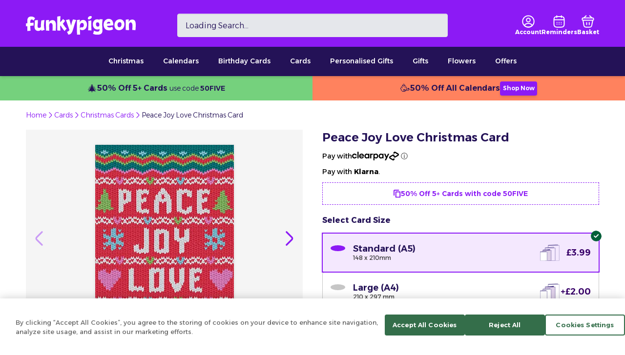

--- FILE ---
content_type: text/css; charset=utf-8
request_url: https://www.funkypigeon.com/_next/static/css/3e82ac9319ee0c54.css
body_size: 9279
content:
.styles_klarnaFAQWrapper__fNkmJ klarna-placement::part(osm-heading){font-size:1.5rem;line-height:2rem}@media (min-width:640px){.styles_klarnaFAQWrapper__fNkmJ klarna-placement::part(osm-heading){font-size:1.875rem;line-height:2.25rem}}@media (min-width:768px){.styles_klarnaFAQWrapper__fNkmJ klarna-placement::part(osm-heading){font-size:2.25rem;line-height:2.5rem}}.styles_klarnaFAQWrapper__fNkmJ klarna-placement::part(osm-container){margin-left:auto;margin-right:auto;max-width:1150px;border-radius:.25rem;--tw-bg-opacity:1;background-color:rgb(244 232 254/var(--tw-bg-opacity,1));padding:1.25rem;font-family:var(--font-alexandria),sans-serif;--tw-text-opacity:1;color:rgb(36 18 87/var(--tw-text-opacity,1))}.Loader_loader__pEr4N{position:absolute;left:50%;top:50%;display:inline-block;aspect-ratio:1/1;--tw-translate-x:-50%;--tw-translate-y:-50%;transform:translate(var(--tw-translate-x),var(--tw-translate-y)) rotate(var(--tw-rotate)) skewX(var(--tw-skew-x)) skewY(var(--tw-skew-y)) scaleX(var(--tw-scale-x)) scaleY(var(--tw-scale-y))}.Loader_loader__pEr4N:after,.Loader_loader__pEr4N:before{position:absolute;left:0;top:0;box-sizing:border-box;aspect-ratio:1/1;content:"";border-radius:50%;animation:Loader_animloader__eUe6B 2s ease-in-out infinite}.Loader_loader__pEr4N:after{opacity:0;animation-delay:1s}@keyframes Loader_animloader__eUe6B{0%,to{transform:scale(0);opacity:1}50%{transform:scale(1);opacity:0}}.SearchInput_headerSearchInput__9pxLI{box-shadow:inset 0 1px 1px #d2cfdd;position:relative}.SearchInput_headerSearchInput__9pxLI::-moz-placeholder{color:#241257}.SearchInput_headerSearchInput__9pxLI::placeholder{color:#241257}.SearchInput_headerSearchButton__QKHCI{box-shadow:inset 0 1px 1px #64ab75}.SearchOverlayWrapper_searchOverlay__3eGMA{position:fixed;z-index:9990!important;width:100%;background:#fff;text-align:center;font-family:var(--font-lato);border-top:1px solid #c6c6c6}@media (max-width:768px){[class*=Header_stickyHeader] .SearchOverlayWrapper_searchOverlay__3eGMA{top:135px!important;height:calc(100% - 135px)!important}}.FilterList_filterListToggle__BH7y5{color:#8c1af5;font-weight:600;display:block;cursor:pointer}.FilterList_filterListToggle__BH7y5 [class~=filter_header_active]{font-size:12px;position:absolute;display:inline-block;top:-6px;z-index:5;line-height:12px;background:#fff;padding:0 2px}.FilterList_filterListToggle__BH7y5 [class~=selected_filter]{background:#8c1af5;color:#fff;padding:2px 4px;border-radius:4px;margin-right:5px}.FilterList_filterListDropdown__nGMBL [class~=dd]{width:100%;max-height:400px;overflow:auto}.FilterList_filterListDropdown__nGMBL [class~=dd] button{font-size:14px;line-height:32px;color:#555;text-overflow:ellipsis;width:100%;box-sizing:border-box;cursor:pointer;text-transform:capitalize;-webkit-appearance:none;-moz-appearance:none;appearance:none;text-align:left;background:#fff}.FilterList_filterListDropdown__nGMBL [class~=dd] button input,.FilterList_filterListDropdown__nGMBL [class~=dd] button label{cursor:pointer}.FilterList_checkbox__TzDj9{position:relative;height:20px;width:20px;border-radius:5px;border:2px solid #ba76f9}.FilterList_checkbox__TzDj9:after{content:"";position:absolute;left:5px;top:1px;width:6px;height:12px;border:solid white;border-width:0 3px 3px 0;transform:rotate(45deg)}.RangeSlider_wrapper__3YqlS{position:relative;width:100%;padding:4px;border-radius:5px;text-align:center}.RangeSlider_wrapper__3YqlS>[class~=title]{font-size:.75rem;line-height:1rem;position:relative;top:5px;font-weight:600}@media (min-width:1024px){.RangeSlider_wrapper__3YqlS>[class~=title]{font-size:1rem;line-height:1.5rem;top:0}}.RangeSlider_wrapper__3YqlS [class~=rc-slider]{position:relative;width:100%;height:14px;padding:5px 0;border-radius:6px;touch-action:none;-webkit-tap-highlight-color:rgba(0,0,0,0)}.RangeSlider_wrapper__3YqlS [class~=rc-slider] *{-webkit-tap-highlight-color:rgba(0,0,0,0)}.RangeSlider_wrapper__3YqlS [class~=rc-slider] [class~=rc-slider-rail]{position:absolute;width:100%;height:4px;background-color:#E8E8E8;border-radius:6px}.RangeSlider_wrapper__3YqlS [class~=rc-slider] [class~=rc-slider-track]{position:absolute;height:4px;background-color:#8c1af5;border-radius:6px}.RangeSlider_wrapper__3YqlS [class~=rc-slider] [class~=rc-slider-handle]{position:absolute;width:20px;height:20px;margin-top:-8px;background-color:#fff;border:2px solid #8c1af5;border-radius:50%;cursor:pointer;cursor:grab;opacity:1;touch-action:pan-x}.RangeSlider_wrapper__3YqlS [class~=rc-slider] [class~=rc-slider-handle] [class~=rc-slider-dragging]{border-color:#000;box-shadow:0 0 0 5px #000}.RangeSlider_wrapper__3YqlS [class~=rc-slider] [class~=rc-slider-handle]:focus{outline:none;box-shadow:none}.RangeSlider_wrapper__3YqlS [class~=rc-slider] [class~=rc-slider-handle]:focus-visible{border-color:#000;box-shadow:0 0 0 3px #000}.RangeSlider_wrapper__3YqlS [class~=rc-slider] [class~=rc-slider-handle] [class~=rc-slider-click-focused]:focus{border-color:#000;box-shadow:unset}.RangeSlider_wrapper__3YqlS [class~=rc-slider] [class~=rc-slider-handle]:hover{border-color:#000}.RangeSlider_wrapper__3YqlS [class~=rc-slider] [class~=rc-slider-handle]:active{border-color:#000;box-shadow:0 0 5px #000;cursor:grabbing}.RangeSlider_wrapper__3YqlS [class~=rc-slider] [class~=rc-slider-mark]{position:absolute;top:18px;left:0;width:100%;font-size:12px}.RangeSlider_wrapper__3YqlS [class~=rc-slider] [class~=rc-slider-mark-text]{position:absolute;display:inline-block;color:#999;text-align:center;vertical-align:middle;cursor:pointer}.RangeSlider_wrapper__3YqlS [class~=rc-slider] [class~=rc-slider-mark-text] [class~=rc-slider-active]{color:#666}.RangeSlider_wrapper__3YqlS [class~=rc-slider] [class~=rc-slider-step]{position:absolute;width:100%;height:4px;background:transparent;pointer-events:none}.RangeSlider_wrapper__3YqlS [class~=rc-slider] [class~=rc-slider-dot]{position:absolute;bottom:-2px;width:8px;height:8px;vertical-align:middle;background-color:#fff;border:2px solid #e8e8e8;border-radius:50%;cursor:pointer}.RangeSlider_wrapper__3YqlS [class~=rc-slider] [class~=rc-slider-dot] [class~=rc-slider-active]{border-color:#000}.RangeSlider_wrapper__3YqlS [class~=rc-slider] [class~=rc-slider-dot] [class~=rc-slider-reverse]{margin-right:-4px}.RangeSlider_wrapper__3YqlS [class~=rc-slider] [class~=rc-slider-disabled]{background-color:#E8E8E8}.RangeSlider_wrapper__3YqlS [class~=rc-slider] [class~=rc-slider-disabled] [class~=rc-slider-track]{background-color:#ccc}.RangeSlider_wrapper__3YqlS [class~=rc-slider] [class~=rc-slider-disabled] [class~=rc-slider-dot],.RangeSlider_wrapper__3YqlS [class~=rc-slider] [class~=rc-slider-disabled] [class~=rc-slider-handle]{background-color:#fff;border-color:#ccc;box-shadow:none;cursor:not-allowed}.RangeSlider_wrapper__3YqlS [class~=rc-slider] [class~=rc-slider-disabled] [class~=rc-slider-dot],.RangeSlider_wrapper__3YqlS [class~=rc-slider] [class~=rc-slider-disabled] [class~=rc-slider-mark-text]{cursor:not-allowed!important}.RangeSlider_wrapper__3YqlS [class~=slider_handler_tooltip]{position:absolute;top:-32px;left:-8px;background:#8c1af5;color:white;padding:1px 3px;border-radius:8px;border:1px solid #8c1af5;text-align:center}.Item_resultItemWrapper__j7_yl{width:45%;margin:2% 2% 0}@media (min-width:640px){.Item_resultItemWrapper__j7_yl{width:29%}}@media (min-width:768px){.Item_resultItemWrapper__j7_yl{width:21%}}@media (min-width:1280px){.Item_resultItemWrapper__j7_yl{width:16%}}@media (min-width:1536px){.Item_resultItemWrapper__j7_yl{width:12.5%}}@media (min-width:1920px){.Item_resultItemWrapper__j7_yl{width:10%}}@media (min-width:2560px){.Item_resultItemWrapper__j7_yl{width:8.5%}}.Item_resultItemWrapper__j7_yl img{width:100%;height:auto;margin-bottom:10px}.Item_resultItemWrapper__j7_yl a{text-align:left}.Item_resultItemWrapper__j7_yl a:hover img{transform:scale(1.1)}.Item_resultItemWrapper__j7_yl span{text-align:center;overflow:hidden;text-overflow:ellipsis;white-space:nowrap;display:block}.Item_resultItemWrapper__j7_yl span[class~=product_title]{font-weight:600}.Item_resultItemWrapper__j7_yl span[class~=product_price]{width:auto;height:auto;font-weight:400;display:inline-block}.Item_resultItemWrapper__j7_yl span[class~=product_price][class~=old_price]{text-decoration:line-through}.Item_resultItemWrapper__j7_yl span[class~=product_price][class~=old_price]+[class~=product_price]{margin-left:5px;color:#EA3434;font-weight:600}.Item_resultItemWrapper__j7_yl[data-product-type*=Card] span{display:none}.LinksScroller_scroller__3ubyg{white-space:nowrap;overflow-x:auto;overflow-y:hidden}.LinksScroller_scroller__3ubyg>div{display:flex;width:-moz-max-content;width:max-content}.LinksScroller_scroller__3ubyg::-webkit-scrollbar{height:6px}.LinksScroller_scroller__3ubyg::-webkit-scrollbar-track{box-shadow:none;-webkit-box-shadow:none;background:#f7f7f7;border-radius:1px}.LinksScroller_scroller__3ubyg::-webkit-scrollbar-thumb{background:#8c1af5;border-radius:6px}.LinksScroller_scroller__3ubyg::-webkit-scrollbar-thumb:hover{background:#380069}.LinksScroller_gridWrapper__2Oejo>div{display:grid;width:100%}.LinksScroller_gridWrapper__2Oejo>div>*{width:100%}.LinksScroller_item__b46bO{position:relative;margin-bottom:.5rem;margin-right:1.25rem;text-align:left}.LinksScroller_item__b46bO img{margin-bottom:.5rem}.LinksScroller_item__b46bO img[class~=outline]{outline:1px solid #e2e2e2;outline-offset:-1px}.LinksScroller_item__b46bO span{--tw-text-opacity:1;color:rgb(140 26 245/var(--tw-text-opacity,1))}.LinksScroller_item__b46bO [class~=badge][class~=offer]{--tw-bg-opacity:1;background-color:rgb(211 47 47/var(--tw-bg-opacity,1))}@media (hover:hover) and (pointer:fine){.LinksScroller_item__b46bO:hover span:hover{--tw-text-opacity:1;color:rgb(163 72 247/var(--tw-text-opacity,1))}}.LinksScroller_itemButton__HIUT3{margin:0!important;display:flex;height:2.25rem;align-items:center;justify-content:center;border-radius:.25rem;border-width:1.5px;--tw-border-opacity:1;border-color:rgb(140 26 245/var(--tw-border-opacity,1));--tw-bg-opacity:1;background-color:rgb(255 255 255/var(--tw-bg-opacity,1));padding:1rem;text-align:center;font-weight:400}@media (min-width:768px){.LinksScroller_itemButton__HIUT3{height:3rem}}.LinksScroller_itemButton__HIUT3 span{font-size:.875rem!important;line-height:1.25rem!important;font-weight:400!important;--tw-text-opacity:1;color:rgb(140 26 245/var(--tw-text-opacity,1))}@media (min-width:768px){.LinksScroller_itemButton__HIUT3 span{font-size:1rem!important;line-height:1.5rem!important}}.LinksScroller_bubbleBlock__gvZDb{width:80px;height:120px}@media (min-width:768px){.LinksScroller_bubbleBlock__gvZDb{width:105px;height:155px}}.LinksScroller_bubbleBlock__gvZDb img{width:74px;height:74px;border-radius:50%;box-shadow:0 4px 10px rgb(0 0 0/20%);border:2px solid #fff;margin:0 auto 8px}@media (min-width:768px){.LinksScroller_bubbleBlock__gvZDb img{width:100px;height:100px}}.LinksScroller_bubbleBlock__gvZDb span{font-size:.75rem!important;line-height:1rem!important}@media (min-width:768px){.LinksScroller_bubbleBlock__gvZDb span{font-size:1rem!important;line-height:1.5rem!important}}.LinksScroller_bubbleBlock__gvZDb span{display:block;word-wrap:break-word;white-space:normal}.LinksScroller_bubbleBlock__gvZDb [class*=badge]{left:0;top:0;font-size:.75rem;line-height:1rem}.LinksScroller_tileBlock__nmdcb{padding:15px 5px;height:124px;min-width:-moz-min-content;min-width:min-content}@media (min-width:768px){.LinksScroller_tileBlock__nmdcb{height:155px;padding:16px}}.LinksScroller_tileBlock__nmdcb{position:relative;margin-bottom:0;margin-right:.375rem;display:flex;width:82px;flex-direction:column;align-items:center;border-radius:.5rem;border-width:1px;--tw-border-opacity:1;border-color:rgb(198 198 198/var(--tw-border-opacity,1))}@media (hover:hover) and (pointer:fine){.LinksScroller_tileBlock__nmdcb:hover{--tw-border-opacity:1;border-color:rgb(140 26 245/var(--tw-border-opacity,1))}}@media (min-width:768px){.LinksScroller_tileBlock__nmdcb{margin-right:.75rem;width:130px}}.LinksScroller_tileBlock__nmdcb:hover:before{border-width:1px;--tw-border-opacity:1;border-color:rgb(140 26 245/var(--tw-border-opacity,1));content:"";width:100%;height:100%;position:absolute;top:0;left:0;border-radius:7px}.LinksScroller_tileBlock__nmdcb:hover div[class=img-holder]{scale:1.12}.LinksScroller_tileBlock__nmdcb div[class=img-holder]{width:65px;height:65px;transition-property:all;transition-duration:.2s;margin-bottom:6px;position:relative}@media (min-width:768px){.LinksScroller_tileBlock__nmdcb div[class=img-holder]{margin-bottom:8px;width:80px;height:80px}}.LinksScroller_tileBlock__nmdcb span[class=ox-card-arrow]{position:relative;right:3px;top:3px}.LinksScroller_tileBlock__nmdcb img{width:100%;height:auto;border-radius:50%}.LinksScroller_tileBlock__nmdcb span{--tw-text-opacity:1;color:rgb(56 0 105/var(--tw-text-opacity,1));font-size:11px!important;line-height:1em!important;white-space:normal;text-align:center;font-weight:400}@media (min-width:768px){.LinksScroller_tileBlock__nmdcb span{font-size:13px!important;line-height:1.2em!important}}.LinksScroller_tileBlock__nmdcb [class*=badge]{border-radius:9999px;--tw-bg-opacity:1;background-color:rgb(140 26 245/var(--tw-bg-opacity,1));--tw-text-opacity:1;color:rgb(255 255 255/var(--tw-text-opacity,1));left:50%;top:-10px;transform:translateX(-50%);font-size:11px;line-height:1.4em;padding:2px 5px}@media (min-width:768px){.LinksScroller_tileBlock__nmdcb [class*=badge]{padding:2px 7px;font-size:13px}}.ResultItemsWrapper_resultsWrapper__9GRKw{flex:1;height:100%;padding-bottom:68px}.ResultItemsWrapper_resultsWrapper__9GRKw [class~=resultsInnerWrapper]{height:calc(100vh - 218px);overflow-y:auto;padding-bottom:120px}@media (min-width:768px){.ResultItemsWrapper_resultsWrapper__9GRKw [class~=resultsInnerWrapper]{height:calc(100vh - 211px);padding-bottom:0}}.Trending_trendingWrapper__WQT0u{width:92%;max-width:630px;margin:20px auto 0;padding:5% 0 0;text-align:left}@media (min-width:768px){.Trending_trendingWrapper__WQT0u{padding:0}}.Trending_trendingWrapper__WQT0u [class~=title]{font-size:1.125rem;line-height:1.75rem;color:#241257;margin-bottom:2%}.Trending_trendingWrapper__WQT0u ul li span{font-size:1.25rem;line-height:1.75rem;font-weight:500;line-height:1.625;--tw-text-opacity:1;color:rgb(140 26 245/var(--tw-text-opacity,1))}@media (min-width:768px){.Trending_trendingWrapper__WQT0u ul li span{font-size:1.875rem;line-height:2.25rem;line-height:1.5}}.Trending_trendingWrapper__WQT0u ul li span{cursor:pointer}.RangeSlider_wrapper__jJAyj{position:relative;width:100%;padding:4px;border-radius:5px;text-align:center}.RangeSlider_wrapper__jJAyj>[class~=title]{font-size:.75rem;line-height:1rem;position:relative;top:5px;font-weight:600}@media (min-width:1024px){.RangeSlider_wrapper__jJAyj>[class~=title]{font-size:1rem;line-height:1.5rem;top:0}}.RangeSlider_wrapper__jJAyj [class~=rc-slider]{position:relative;width:100%;height:14px;padding:5px 0;border-radius:6px;touch-action:none;-webkit-tap-highlight-color:rgba(0,0,0,0)}.RangeSlider_wrapper__jJAyj [class~=rc-slider] *{-webkit-tap-highlight-color:rgba(0,0,0,0)}.RangeSlider_wrapper__jJAyj [class~=rc-slider] [class~=rc-slider-rail]{position:absolute;width:100%;height:4px;background-color:#E8E8E8;border-radius:6px}.RangeSlider_wrapper__jJAyj [class~=rc-slider] [class~=rc-slider-track]{position:absolute;height:4px;background-color:#8c1af5;border-radius:6px}.RangeSlider_wrapper__jJAyj [class~=rc-slider] [class~=rc-slider-handle]{position:absolute;width:20px;height:20px;margin-top:-8px;background-color:#fff;border:2px solid #8c1af5;border-radius:50%;cursor:pointer;cursor:grab;opacity:1;touch-action:pan-x}.RangeSlider_wrapper__jJAyj [class~=rc-slider] [class~=rc-slider-handle] [class~=rc-slider-dragging]{border-color:#000;box-shadow:0 0 0 5px #000}.RangeSlider_wrapper__jJAyj [class~=rc-slider] [class~=rc-slider-handle]:focus{outline:none;box-shadow:none}.RangeSlider_wrapper__jJAyj [class~=rc-slider] [class~=rc-slider-handle]:focus-visible{border-color:#000;box-shadow:0 0 0 3px #000}.RangeSlider_wrapper__jJAyj [class~=rc-slider] [class~=rc-slider-handle] [class~=rc-slider-click-focused]:focus{border-color:#000;box-shadow:unset}.RangeSlider_wrapper__jJAyj [class~=rc-slider] [class~=rc-slider-handle]:hover{border-color:#000}.RangeSlider_wrapper__jJAyj [class~=rc-slider] [class~=rc-slider-handle]:active{border-color:#000;box-shadow:0 0 5px #000;cursor:grabbing}.RangeSlider_wrapper__jJAyj [class~=rc-slider] [class~=rc-slider-mark]{position:absolute;top:18px;left:0;width:100%;font-size:12px}.RangeSlider_wrapper__jJAyj [class~=rc-slider] [class~=rc-slider-mark-text]{position:absolute;display:inline-block;color:#999;text-align:center;vertical-align:middle;cursor:pointer}.RangeSlider_wrapper__jJAyj [class~=rc-slider] [class~=rc-slider-mark-text] [class~=rc-slider-active]{color:#666}.RangeSlider_wrapper__jJAyj [class~=rc-slider] [class~=rc-slider-step]{position:absolute;width:100%;height:4px;background:transparent;pointer-events:none}.RangeSlider_wrapper__jJAyj [class~=rc-slider] [class~=rc-slider-dot]{position:absolute;bottom:-2px;width:8px;height:8px;vertical-align:middle;background-color:#fff;border:2px solid #e8e8e8;border-radius:50%;cursor:pointer}.RangeSlider_wrapper__jJAyj [class~=rc-slider] [class~=rc-slider-dot] [class~=rc-slider-active]{border-color:#000}.RangeSlider_wrapper__jJAyj [class~=rc-slider] [class~=rc-slider-dot] [class~=rc-slider-reverse]{margin-right:-4px}.RangeSlider_wrapper__jJAyj [class~=rc-slider] [class~=rc-slider-disabled]{background-color:#E8E8E8}.RangeSlider_wrapper__jJAyj [class~=rc-slider] [class~=rc-slider-disabled] [class~=rc-slider-track]{background-color:#ccc}.RangeSlider_wrapper__jJAyj [class~=rc-slider] [class~=rc-slider-disabled] [class~=rc-slider-dot],.RangeSlider_wrapper__jJAyj [class~=rc-slider] [class~=rc-slider-disabled] [class~=rc-slider-handle]{background-color:#fff;border-color:#ccc;box-shadow:none;cursor:not-allowed}.RangeSlider_wrapper__jJAyj [class~=rc-slider] [class~=rc-slider-disabled] [class~=rc-slider-dot],.RangeSlider_wrapper__jJAyj [class~=rc-slider] [class~=rc-slider-disabled] [class~=rc-slider-mark-text]{cursor:not-allowed!important}.RangeSlider_wrapper__jJAyj [class~=slider_handler_tooltip]{position:absolute;top:-32px;left:-8px;background:#8c1af5;color:white;padding:1px 3px;border-radius:8px;border:1px solid #8c1af5;text-align:center}.TextArea_wrapper__cDf7n{position:relative}.TextArea_wrapper__cDf7n label{margin:0;display:block;cursor:text;padding-bottom:.5rem;font-weight:600}.TextArea_wrapper__cDf7n textarea{box-sizing:border-box;border-radius:.5rem;border-width:2px;--tw-border-opacity:1;border-color:rgb(198 198 198/var(--tw-border-opacity,1));--tw-bg-opacity:1;background-color:rgb(255 255 255/var(--tw-bg-opacity,1));font-size:.75rem;line-height:1rem;outline-color:transparent;transition-property:all;transition-timing-function:cubic-bezier(.4,0,.2,1);transition-duration:.3s;animation-duration:.3s}.TextArea_wrapper__cDf7n textarea:focus{outline-color:#8c1af5}.TextArea_wrapper__cDf7n textarea{display:block;width:100%;resize:none;height:125px;color:#241257;font-family:var(--font-alexandria),sans-serif}.TextArea_wrapper__cDf7n textarea:disabled{--tw-bg-opacity:1;background-color:rgb(247 247 247/var(--tw-bg-opacity,1))}.TextArea_wrapper__cDf7n>p:last-of-type{margin:.25rem 0 0;font-size:.75rem;line-height:1rem;pointer-events:none}.PLPWidget_scrollBar__V0epb{padding-bottom:10px}.PLPWidget_scrollBar__V0epb img[data-type=card]{border-radius:0!important}.PLPWidget_scrollBar__V0epb::-webkit-scrollbar{height:6px;width:6px}.PLPWidget_scrollBar__V0epb::-webkit-scrollbar-track{box-shadow:none;-webkit-box-shadow:none;background:#f7f7f7;border-radius:1px}.PLPWidget_scrollBar__V0epb::-webkit-scrollbar-thumb{background:#8c1af5;border-radius:6px}.PLPWidget_scrollBar__V0epb::-webkit-scrollbar-thumb:hover{background:#380069}.PLPWidget_scrollBar__V0epb.PLPWidget_spacedScrollBar__nHPpY::-webkit-scrollbar-track{margin-left:1.5rem;margin-right:1.5rem}[class*=dark-mode-widget] .PLPWidget_scrollBar__V0epb::-webkit-scrollbar-thumb{background:#380069;border-radius:6px}.PLPWidget_widget-row__5vrTa{grid-row:var(--data-row-start) /span 1}@media (min-width:640px){.PLPWidget_widget-row__5vrTa{grid-row:var(--data-desktop-row-start) /span 1}}.Accordion_wrapper___dEcX{border-radius:.375rem}.Accordion_wrapper___dEcX>div>div>button{padding:.5rem 1rem;display:block;width:100%}.Accordion_wrapper___dEcX>div>div:first-of-type p{font-size:1rem;line-height:1.5rem;font-weight:600;--tw-text-opacity:1;color:rgb(140 26 245/var(--tw-text-opacity,1))}.Accordion_wrapper___dEcX>div>div:last-child{transition:all .3s linear;padding:0;background:#f5f3f5}.Accordion_wrapper___dEcX>div>div:last-child>div ul{list-style:disc;padding:0 0 0 1rem}.Accordion_wrapper___dEcX>div>div:last-child>div ul li{margin:.5rem 0;line-height:26px}.Accordion_wrapper___dEcX>div>div:last-child>div p{line-height:22px}.Accordion_wrapper___dEcX>div>div:last-child>div p,.Accordion_wrapper___dEcX>div>div:last-child>div ul li{font-size:.875rem;line-height:1.25rem;color:#3b3b3b}.CustomSelect_wrapper__39DAL{position:relative}.CustomSelect_wrapper__39DAL>div>div>button{position:relative;display:flex;width:100%;align-items:center;gap:1rem;padding:.75rem;text-align:left;font-size:.75rem;line-height:1rem;font-weight:400;--tw-text-opacity:1;color:rgb(36 18 87/var(--tw-text-opacity,1));border-radius:.5rem;border-width:2px;--tw-bg-opacity:1;background-color:rgb(255 255 255/var(--tw-bg-opacity,1));z-index:2}.CustomSelect_wrapper__39DAL>div>div>button div[class~=chevron]{position:relative}.CustomSelect_wrapper__39DAL>div>div>button div[class~=chevron]:last-child{margin-left:auto}.CustomSelect_dropdown__nOmiT{width:100%;position:absolute;left:0;z-index:10;top:calc(100% - 2px)}.CustomSelect_dropdown__nOmiT.CustomSelect_optionsAbove__zBFGl{top:auto;bottom:calc(100% - 2px)}.CustomSelect_dropdown__nOmiT>div{width:100%;overflow:hidden;border-radius:.5rem;border-width:2px;--tw-border-opacity:1;border-color:rgb(198 198 198/var(--tw-border-opacity,1));--tw-bg-opacity:1;background-color:rgb(255 255 255/var(--tw-bg-opacity,1))}.CustomSelect_dropdown__nOmiT>div>div{max-height:150px;overflow:auto}.CustomSelect_dropdown__nOmiT>div>div button{display:flex;width:100%;align-items:center;gap:1rem;padding:1rem;text-align:left;font-size:.75rem;line-height:1rem;font-weight:400}.CustomCheckbox_wrapper__05Bag{border-radius:.375rem;position:relative}.CustomCheckbox_wrapper__05Bag input[type=checkbox]{position:absolute;opacity:0;left:10px;bottom:0;transform:translateY(-50%)}.CustomCheckbox_wrapper__05Bag input[type=checkbox]+label{display:block;cursor:pointer}.CustomCheckbox_wrapper__05Bag input[type=checkbox]+label img:last-child{min-width:50px;aspect-ratio:1}.CustomCheckbox_wrapper__05Bag input[type=checkbox]+label>div:nth-of-type(2n){display:none}.CustomCheckbox_wrapper__05Bag input[type=checkbox]+label>div>div:first-of-type .CustomCheckbox_checkbox__SiFwk{position:relative;aspect-ratio:1/1;width:2rem;border-radius:.5rem;border-width:2px;--tw-border-opacity:1;border-color:rgb(198 198 198/var(--tw-border-opacity,1));--tw-bg-opacity:1;background-color:rgb(255 255 255/var(--tw-bg-opacity,1));transition-property:color,background-color,border-color,text-decoration-color,fill,stroke;transition-duration:.3s;transition-timing-function:cubic-bezier(.4,0,.2,1);animation-duration:.3s;animation-timing-function:cubic-bezier(.4,0,.2,1)}.CustomCheckbox_wrapper__05Bag input[type=checkbox]+label>div>div:first-of-type .CustomCheckbox_checkbox__SiFwk svg{position:absolute;transition-property:all;transition-timing-function:cubic-bezier(.4,0,.2,1);transition-duration:.1s;transition-timing-function:cubic-bezier(.4,0,1,1);animation-duration:.1s;animation-timing-function:cubic-bezier(.4,0,1,1);inset:15%;opacity:0;transform:scale(1.5);min-width:20px;height:20px;padding:2px}.CustomCheckbox_wrapper__05Bag input[type=checkbox]:disabled+label{cursor:auto}.CustomCheckbox_wrapper__05Bag input[type=checkbox]:disabled+label>div>div:first-of-type .CustomCheckbox_checkbox__SiFwk{--tw-bg-opacity:1;background-color:rgb(247 247 247/var(--tw-bg-opacity,1))}.CustomCheckbox_wrapper__05Bag input[type=checkbox]:disabled+label>div>div:nth-of-type(2){opacity:.4}.CustomCheckbox_wrapper__05Bag input[type=checkbox]:checked+label>div:nth-of-type(2n){display:block}.CustomCheckbox_wrapper__05Bag input[type=checkbox]:checked+label>div>div:first-of-type{transition-property:color,background-color,border-color,text-decoration-color,fill,stroke;transition-timing-function:cubic-bezier(.4,0,.2,1);transition-duration:.3s;transition-timing-function:cubic-bezier(.4,0,1,1);animation-duration:.3s;animation-timing-function:cubic-bezier(.4,0,1,1)}.CustomCheckbox_wrapper__05Bag input[type=checkbox]:checked+label>div>div:first-of-type .CustomCheckbox_checkbox__SiFwk{--tw-border-opacity:1;border-color:rgb(140 26 245/var(--tw-border-opacity,1))}.CustomCheckbox_wrapper__05Bag input[type=checkbox]:checked+label>div>div:first-of-type .CustomCheckbox_checkbox__SiFwk svg{transition-property:all;transition-timing-function:cubic-bezier(.4,0,.2,1);transition-duration:.1s;transition-timing-function:cubic-bezier(.4,0,1,1);animation-duration:.1s;animation-timing-function:cubic-bezier(.4,0,1,1);transform:scale(1);opacity:1}.CustomCheckbox_wrapper__05Bag input[type=checkbox]:focus-visible+label{border-radius:.125rem;outline-style:solid;outline-width:2px;outline-offset:4px;outline-color:#ba76f9}.CustomCheckbox_wrapper__05Bag input[type=checkbox]:checked:disabled+label>div:nth-of-type(2n){display:block}.CustomCheckbox_wrapper__05Bag input[type=checkbox]:checked:disabled+label>div>div:first-of-type{transition-property:color,background-color,border-color,text-decoration-color,fill,stroke;transition-timing-function:cubic-bezier(.4,0,.2,1);transition-duration:.3s;transition-timing-function:cubic-bezier(.4,0,1,1);animation-duration:.3s;animation-timing-function:cubic-bezier(.4,0,1,1)}.CustomCheckbox_wrapper__05Bag input[type=checkbox]:checked:disabled+label>div>div:first-of-type div{--tw-border-opacity:1;border-color:rgb(198 198 198/var(--tw-border-opacity,1));--tw-text-opacity:1;color:rgb(198 198 198/var(--tw-text-opacity,1))}.CustomCheckbox_wrapper__05Bag input[type=checkbox]:checked:disabled+label>div>div:first-of-type div svg{transition-property:all;transition-timing-function:cubic-bezier(.4,0,.2,1);transition-duration:.1s;transition-timing-function:cubic-bezier(.4,0,1,1);animation-duration:.1s;animation-timing-function:cubic-bezier(.4,0,1,1);transform:scale(1);opacity:1}.CustomRadioButton_radioWrapper__lGUSd{position:relative;width:100%}.CustomRadioButton_radioWrapper__lGUSd input[type=radio]{position:absolute;opacity:0}.CustomRadioButton_radioWrapper__lGUSd input[type=radio]+label{display:block;cursor:pointer}.CustomRadioButton_radioWrapper__lGUSd input[type=radio]+label.CustomRadioButton_outlinedRadio__tu1Ff{border-radius:.5rem;border-width:1px;--tw-border-opacity:1;border-color:rgb(198 198 198/var(--tw-border-opacity,1));padding:1rem;outline-style:solid;outline-width:1px;outline-color:transparent;transition-property:color,background-color,border-color,text-decoration-color,fill,stroke;transition-timing-function:cubic-bezier(.4,0,.2,1);transition-duration:.3s;animation-duration:.3s}.CustomRadioButton_radioWrapper__lGUSd input[type=radio]+label[class*=smaller]{border-width:2px;padding:.5rem}.CustomRadioButton_radioWrapper__lGUSd input[type=radio]+label .CustomRadioButton_customRadio__fAH5T>div,.CustomRadioButton_radioWrapper__lGUSd input[type=radio]+label .CustomRadioButton_customRadio__fAH5T>div>div{aspect-ratio:1/1;border-radius:9999px;transition-property:all;transition-timing-function:cubic-bezier(.4,0,.2,1);transition-duration:.3s;animation-duration:.3s}.CustomRadioButton_radioWrapper__lGUSd input[type=radio]+label .CustomRadioButton_customRadio__fAH5T>div{display:flex;width:2rem;align-items:center;justify-content:center;border-width:2px;--tw-border-opacity:1;border-color:rgb(198 198 198/var(--tw-border-opacity,1))}.CustomRadioButton_radioWrapper__lGUSd input[type=radio]+label .CustomRadioButton_customRadio__fAH5T>div>div{width:1rem;--tw-bg-opacity:1;background-color:rgb(0 0 0/var(--tw-bg-opacity,1));opacity:0;transform:scale(0)}.CustomRadioButton_radioWrapper__lGUSd input[type=radio]+label .CustomRadioButton_customRadio__fAH5T[class*=smaller]{align-self:flex-start}.CustomRadioButton_radioWrapper__lGUSd input[type=radio]+label .CustomRadioButton_customRadio__fAH5T[class*=smaller]>div{width:1.25rem}.CustomRadioButton_radioWrapper__lGUSd input[type=radio]+label .CustomRadioButton_customRadio__fAH5T[class*=smaller]>div>div{width:.625rem}.CustomRadioButton_radioWrapper__lGUSd input[type=radio]:checked+label.CustomRadioButton_outlinedRadio__tu1Ff{--tw-border-opacity:1!important;border-color:rgb(140 26 245/var(--tw-border-opacity,1))!important;--tw-shadow:0px 2px 4px -2px rgba(0,0,0,0.10),0px 4px 6px -1px rgba(0,0,0,0.10);--tw-shadow-colored:0px 2px 4px -2px var(--tw-shadow-color),0px 4px 6px -1px var(--tw-shadow-color);box-shadow:var(--tw-ring-offset-shadow,0 0 #0000),var(--tw-ring-shadow,0 0 #0000),var(--tw-shadow);outline-color:#8c1af5!important}.CustomRadioButton_radioWrapper__lGUSd input[type=radio]:checked+label[class*=smaller]{border-width:1px}.CustomRadioButton_radioWrapper__lGUSd input[type=radio]:checked+label .CustomRadioButton_customRadio__fAH5T>div{--tw-border-opacity:1;border-color:rgb(140 26 245/var(--tw-border-opacity,1))}.CustomRadioButton_radioWrapper__lGUSd input[type=radio]:checked+label .CustomRadioButton_customRadio__fAH5T>div>div{opacity:1;transform:scale(1)}.CustomRadioButton_radioWrapper__lGUSd input[type=radio]:checked+label p:first-of-type{font-weight:600}.CustomRadioButton_radioWrapper__lGUSd input[type=radio]:disabled+label{cursor:default}.CustomRadioButton_radioWrapper__lGUSd input[type=radio]:disabled+label .CustomRadioButton_customRadio__fAH5T>div{--tw-bg-opacity:1;background-color:rgb(247 247 247/var(--tw-bg-opacity,1))}.CustomRadioButton_radioWrapper__lGUSd input[type=radio]:disabled+label p{--tw-text-opacity:1;color:rgb(198 198 198/var(--tw-text-opacity,1))}.CustomRadioButton_radioWrapper__lGUSd input[type=radio]:checked:disabled+label .CustomRadioButton_customRadio__fAH5T>div{--tw-border-opacity:1;border-color:rgb(198 198 198/var(--tw-border-opacity,1))}.CustomRadioButton_radioWrapper__lGUSd input[type=radio]:checked:disabled+label .CustomRadioButton_customRadio__fAH5T>div>div{--tw-bg-opacity:1;background-color:rgb(198 198 198/var(--tw-bg-opacity,1))}.CustomRadioButton_radioWrapper__lGUSd input[type=radio]:checked:disabled+label p:first-of-type{font-weight:600;--tw-text-opacity:1;color:rgb(198 198 198/var(--tw-text-opacity,1))}.CustomRadioButton_radioWrapper__lGUSd input[type=radio]:focus-visible+label{border-radius:9999px;outline-style:solid;outline-width:2px;outline-offset:1px;outline-color:#ba76f9;transition-property:none}.styles_draftItem__AsUqH{position:relative;display:flex;flex-direction:column;align-items:center;border-radius:.75rem;--tw-bg-opacity:1;background-color:rgb(255 255 255/var(--tw-bg-opacity,1));--tw-shadow:0 1px 3px 0 rgb(0 0 0/0.1),0 1px 2px -1px rgb(0 0 0/0.1);--tw-shadow-colored:0 1px 3px 0 var(--tw-shadow-color),0 1px 2px -1px var(--tw-shadow-color);box-shadow:var(--tw-ring-offset-shadow,0 0 #0000),var(--tw-ring-shadow,0 0 #0000),var(--tw-shadow)}.styles_draftThumb__JqibJ{width:160px;height:160px;padding:10px;background-color:#efe5f9}@media screen and (min-width:768px){.styles_draftThumb__JqibJ{height:270px;width:295px}}.styles_draftThumb__JqibJ img{width:140px;height:140px;-o-object-fit:contain;object-fit:contain}@media screen and (min-width:768px){.styles_draftThumb__JqibJ img{height:250px;width:295px}}.styles_deleteButton__4UqNV{cursor:pointer;align-self:center;text-align:center;--tw-text-opacity:1;color:rgb(140 26 245/var(--tw-text-opacity,1));flex:1}@media screen and (min-width:768px){.styles_deleteButton__4UqNV:hover{text-decoration:underline}}.styles_remindersPatternBackground__z5veT{position:relative}.styles_remindersPatternBackground__z5veT:before{position:absolute;content:"";width:100%;height:100%;--tw-bg-opacity:1;background-color:rgb(244 232 254/var(--tw-bg-opacity,1))}@media (min-width:1024px){.styles_remindersPatternBackground__z5veT:before{border-radius:16px}}.styles_remindersPatternBackground__z5veT:after{position:absolute;content:"";width:100%;height:100%;background-image:url(/images/checkout/funky-pigeon-continuous-line-pattern-light-purple.jpg);background-size:cover;opacity:.12;--tw-bg-opacity:1;background-color:rgb(244 232 254/var(--tw-bg-opacity,1))}@media (min-width:1024px){.styles_remindersPatternBackground__z5veT:after{border-radius:16px}}.styles_whatHappensNextBackground__O8ksl{background-image:url(/images/checkout/funky-pigeon-continuous-line-pattern-light-purple.jpg);background-size:cover}.styles_remindersBackgroundContainer__hEkOr{width:calc(100% - 163px);height:100%}.styles_remindersBackground__u9Bok{position:relative}.styles_remindersBackground__u9Bok:after{position:absolute;content:"";display:block;background-image:url(/images/checkout/reminders.png);background-size:24em;background-position:-5em -1.5em;background-repeat:no-repeat;width:10em;height:100%;right:0}.styles_reminderProgress__XZfCa{overflow:hidden}.styles_reminderProgress__XZfCa:after{content:"";display:block;--tw-bg-opacity:1;background-color:rgb(140 26 245/var(--tw-bg-opacity,1));height:10px}.styles_reminderProgressZero__6G3X3:after{width:0}.styles_reminderProgressOne__GRYLu:after{width:33%}.styles_reminderProgressTwo__mKTMq:after{width:66%}.styles_reminderProgressThree__hYoYf:after{width:100%}.styles_fiveReminders__zfNGx.styles_reminderProgressOne__GRYLu:after{width:20%}.styles_fiveReminders__zfNGx.styles_reminderProgressTwo__mKTMq:after{width:40%}.styles_fiveReminders__zfNGx.styles_reminderProgressThree__hYoYf:after{width:60%}.styles_fiveReminders__zfNGx.styles_reminderProgressFour__hfIi7:after{width:80%}.styles_fiveReminders__zfNGx.styles_reminderProgressFive__aVKAC:after{width:100%}.styles_reminderAccordion__3h_oW{border-top-width:0;--tw-shadow:0 1px 2px 0 rgb(0 0 0/0.05);--tw-shadow-colored:0 1px 2px 0 var(--tw-shadow-color);box-shadow:var(--tw-ring-offset-shadow,0 0 #0000),var(--tw-ring-shadow,0 0 #0000),var(--tw-shadow)}.styles_reminderAccordion__3h_oW>div{border-top-left-radius:.5rem!important;border-top-right-radius:.5rem!important;--tw-bg-opacity:1;background-color:rgb(247 247 247/var(--tw-bg-opacity,1))}.styles_reminderAccordion__3h_oW button>div{padding-left:20px;padding-right:20px}.styles_reminderAccordion__3h_oW button>div p{--tw-text-opacity:1!important;color:rgb(36 18 87/var(--tw-text-opacity,1))!important}.styles_reminderAccordion__3h_oW .styles_reminderAccordionBody__ayr3e{--tw-bg-opacity:1;background-color:rgb(255 255 255/var(--tw-bg-opacity,1));padding-left:0!important;padding-right:0!important;padding-top:25px;padding-bottom:25px}.styles_reminderAccordion__3h_oW .styles_reminderAccordionBody__ayr3e p{padding-left:20px;padding-right:20px;font-size:.75rem;line-height:1rem;--tw-text-opacity:1!important;color:rgb(36 18 87/var(--tw-text-opacity,1))!important}.styles_promoCodeWrapper__c11fI{position:relative;z-index:10}.styles_promoCodeBackground__id5kY{--tw-bg-opacity:1;background-color:rgb(56 0 105/var(--tw-bg-opacity,1));position:relative;overflow:hidden}.styles_promoCodeBackground__id5kY:after{position:absolute;content:"";display:block;top:0;left:0;background-image:url(/images/checkout/funky-pigeon-continuous-line-pattern-dark-purple.jpg);background-size:cover;background-repeat:no-repeat;width:100%;height:100%;opacity:.64}.styles_receivedOrder__mTF9S svg{height:1em;width:1em}.AddressForm_radio__2oAB_{position:absolute;left:-9999px}.AddressForm_radio__2oAB_+label{display:flex;align-items:stretch;border-radius:.25rem;border-width:1px;--tw-border-opacity:1;border-color:rgb(198 198 198/var(--tw-border-opacity,1));--tw-bg-opacity:1;background-color:rgb(255 255 255/var(--tw-bg-opacity,1))}@media (min-width:768px){.AddressForm_radio__2oAB_+label{background-color:transparent}}.AddressForm_radio__2oAB_+label{cursor:pointer;position:relative}.AddressForm_radio__2oAB_+label .AddressForm_customRadio__keGT_{display:flex;height:100%;flex-direction:column;align-items:center;justify-content:center;--tw-bg-opacity:1;background-color:rgb(247 247 247/var(--tw-bg-opacity,1))}.AddressForm_radio__2oAB_+label .AddressForm_customRadio__keGT_>div{display:flex;aspect-ratio:1/1;width:32px;align-items:center;justify-content:center;border-width:2px;--tw-border-opacity:1;border-color:rgb(198 198 198/var(--tw-border-opacity,1));--tw-bg-opacity:1;background-color:rgb(255 255 255/var(--tw-bg-opacity,1));border-radius:100%}.AddressForm_radio__2oAB_+label .AddressForm_customRadioContainer__XFelC{min-height:100%}.AddressForm_radio__2oAB_:checked+label{--tw-border-opacity:1;border-color:rgb(140 26 245/var(--tw-border-opacity,1));outline-style:solid;outline-width:1px;outline-color:#8c1af5}.AddressForm_radio__2oAB_:checked+label .AddressForm_customRadio__keGT_{--tw-bg-opacity:1;background-color:rgb(244 232 254/var(--tw-bg-opacity,1))}.AddressForm_radio__2oAB_:checked+label .AddressForm_customRadio__keGT_>div{position:relative;--tw-border-opacity:1;border-color:rgb(140 26 245/var(--tw-border-opacity,1))}.AddressForm_radio__2oAB_:checked+label .AddressForm_customRadio__keGT_>div:before{border-radius:9999px;position:absolute;top:6px;left:6px;content:"";width:16px;height:16px;background-color:#222}.AddressForm_radioNamed__j_FbU{position:absolute;left:-9999px;width:0;height:0}.AddressForm_radioNamed__j_FbU:checked+label>span{--tw-border-opacity:1;border-color:rgb(140 26 245/var(--tw-border-opacity,1))}.AddressForm_radioImage__jamjA{position:absolute;left:-9999px}.AddressForm_radioImage__jamjA+label{display:flex;height:48px;max-height:48px;width:48px;align-items:center;justify-content:center;overflow:hidden;border-radius:9999px;border-width:1px;--tw-border-opacity:1;border-color:rgb(255 255 255/var(--tw-border-opacity,1));--tw-bg-opacity:1;background-color:rgb(244 232 254/var(--tw-bg-opacity,1));outline-style:solid;outline-width:2px;outline-color:#e8d1fd;cursor:pointer;position:relative}.AddressForm_radioImage__jamjA+label img{height:48px;width:48px;max-width:none}.AddressForm_radioImage__jamjA:checked+label{outline-color:#8c1af5}.AddressForm_radioImage__jamjA:checked+label .AddressForm_customRadio__keGT_>div{--tw-border-opacity:1;border-color:rgb(140 26 245/var(--tw-border-opacity,1))}.AddressForm_fadeTop__X0h6B:before{display:block;content:"";height:84px;width:100%;background:linear-gradient(180deg,rgba(255,255,255,0) -3.89%,rgba(255,255,255,.7) 21.56%,#ffffff 70.91%);position:absolute;top:-77px;right:0}.ClickToPayButton_clicktopaybtn__co_Gz{margin-bottom:.5rem;display:flex;min-height:52px;justify-content:center}.ClickToPayButton_clicktopaybtn__co_Gz>div{border-radius:9999px!important;border-width:2px!important;padding:.75rem;--tw-shadow:0 1px 2px 0 rgb(0 0 0/0.05);--tw-shadow-colored:0 1px 2px 0 var(--tw-shadow-color);box-shadow:var(--tw-ring-offset-shadow,0 0 #0000),var(--tw-ring-shadow,0 0 #0000),var(--tw-shadow)}.PreBasketFlowHeader_headerContainer__TGYdf{z-index:100;height:auto;width:100%;max-width:100%;overflow:inherit;position:relative;margin:auto;padding:0;font-family:lato,sans-serif}@media (min-width:768px){.PreBasketFlowHeader_headerContainer__TGYdf{border:none}}.PreBasketFlowHeader_headerContent__0kHEp{max-width:1352px;width:100%;position:relative;margin:0 auto 15px;text-align:left;display:grid}@media (min-width:768px){.PreBasketFlowHeader_headerContent__0kHEp{display:flex;margin:0 auto 25px;place-items:center;text-align:center;width:98%}}.PreBasketFlowHeader_Logo__budfq{width:98px;overflow:hidden;text-align:center;position:relative;margin-top:0;background:url(/images/header/logo.svg) 0 0 no-repeat;background-size:100% auto;justify-self:center}@media (min-width:768px){.PreBasketFlowHeader_Logo__budfq{width:225px}}.PreBasketFlowHeader_flowProgress__qM7kY{position:relative;height:29px;margin:15px 0 12px}.PreBasketFlowHeader_flowProgress__qM7kY span{font-weight:600;--tw-text-opacity:1;color:rgb(244 232 254/var(--tw-text-opacity,1))}.PreBasketFlowHeader_flowProgress__qM7kY div{justify-self:center;align-self:end;width:3px;height:8px}.PreBasketFlowHeader_flowProgress__qM7kY:after{top:0;height:8px;width:8px;border-radius:100%}.PreBasketFlowHeader_flowProgress__qM7kY:after,.PreBasketFlowHeader_flowProgress__qM7kY:before{position:absolute;content:"";--tw-bg-opacity:1;background-color:rgb(244 232 254/var(--tw-bg-opacity,1))}.PreBasketFlowHeader_flowProgress__qM7kY:before{top:3px;height:2px;width:150%}.styles_giftcard-description__5ErjZ p{margin-bottom:1rem;--tw-text-opacity:1;color:rgb(36 18 87/var(--tw-text-opacity,1))}.styles_giftcard-description__5ErjZ p:nth-of-type(2){margin-bottom:0}.ProductInfo_wrapper__WBHMg{background:#fff;margin:0 0 2rem;border-radius:.375rem}.ProductInfo_wrapper__WBHMg>div>div>button{padding:.5rem 1rem;display:block;width:100%}.ProductInfo_wrapper__WBHMg>div>div:first-of-type p{font-size:1rem;line-height:1.5rem;font-weight:600;--tw-text-opacity:1;color:rgb(140 26 245/var(--tw-text-opacity,1))}.ProductInfo_wrapper__WBHMg>div>div:last-child{transition:all .3s linear;padding:0;background:#f5f3f5}.ProductInfo_wrapper__WBHMg>div>div:last-child>div{padding:1rem 20px}.ProductInfo_wrapper__WBHMg>div>div:last-child>div ul{list-style:disc;padding:0 0 0 1rem}.ProductInfo_wrapper__WBHMg>div>div:last-child>div ul li{margin:.5rem 0;line-height:26px}.ProductInfo_wrapper__WBHMg>div>div:last-child>div p{line-height:22px;margin:1rem 0}.ProductInfo_wrapper__WBHMg>div>div:last-child>div p,.ProductInfo_wrapper__WBHMg>div>div:last-child>div ul li{font-size:.875rem;line-height:1.25rem;color:#3b3b3b}.styles_fadeToPurple__YKZBz:before{position:absolute;top:0;height:1.5rem;width:100%;content:"";background:linear-gradient(180deg,#380069 10%,rgba(217,217,217,0))}.styles_fadeToPurple__YKZBz:after{position:absolute;bottom:0;height:1.5rem;width:100%;content:"";background:linear-gradient(180deg,rgba(217,217,217,0) 10%,#380069)}.Reminders_reminderPopup__Nmn7E{border-radius:.75rem!important;padding:1.25rem!important;max-width:600px!important}@media (min-width:768px){.Reminders_reminderPopup__Nmn7E a:hover{background-color:#a575bb;border-color:#a575bb}}.Reminders_reminderPopup__Nmn7E [class~=popupBody]{padding:0!important}.Reminders_reminderPopup__Nmn7E [class~=popupCloseIcon]{top:10px;right:0;height:30px}.Reminders_reminderPopup__Nmn7E [class~=popupCloseIcon]:after,.Reminders_reminderPopup__Nmn7E [class~=popupCloseIcon]:before{background-color:#3b3b3b}.Reminders_reminderPopupTitle__9Ib4g{color:#3b3b3b;margin:0 0 8px;text-align:left}.Reminders_reminderPopupItem__E2HuM{position:relative;margin-bottom:1rem;box-sizing:border-box;display:grid;height:auto;gap:.75rem;border-radius:.75rem;padding:.75rem;--tw-shadow:0 1px 3px 0 rgb(0 0 0/0.1),0 1px 2px -1px rgb(0 0 0/0.1);--tw-shadow-colored:0 1px 3px 0 var(--tw-shadow-color),0 1px 2px -1px var(--tw-shadow-color);box-shadow:var(--tw-ring-offset-shadow,0 0 #0000),var(--tw-ring-shadow,0 0 #0000),var(--tw-shadow)}@media (min-width:768px){.Reminders_reminderPopupItem__E2HuM{padding:1.25rem}}.Reminders_reminderPopupItem__E2HuM{text-align:left;background:#fff;border:2px solid #fff}.Reminders_reminderPopupItem__E2HuM .Reminders_reminderIcon__PaJnO{width:40px;height:40px;border-radius:50%;border:1px solid #f2f2f2;display:flex;overflow:hidden}.Reminders_reminderPopupItem__E2HuM .Reminders_reminderIcon__PaJnO img{width:90%;margin:auto}.Reminders_reminderPopupItem__E2HuM .Reminders_ReminderDateName__osS4v{display:flex;flex-direction:column;gap:.25rem;overflow:hidden;--tw-text-opacity:1;color:rgb(56 0 105/var(--tw-text-opacity,1))}.Reminders_reminderPopupItem__E2HuM .Reminders_ReminderDateName__osS4v span{display:block;font-size:.75rem;line-height:1rem;color:#3b3b3b}.Reminders_reminderPopupItem__E2HuM .Reminders_ReminderDateName__osS4v strong{display:block;max-width:100%;overflow:hidden;text-overflow:ellipsis;white-space:nowrap}.Reminders_reminderPopupItem__E2HuM .Reminders_ReminderDateName__osS4v .Reminders_daysToGo__sUogD{display:inline-flex;width:auto;flex-direction:row;flex-wrap:wrap;border-radius:.75rem;padding:.25rem .75rem;font-size:.75rem;line-height:1rem;font-weight:600;max-width:-moz-fit-content;max-width:fit-content;background:#f3ebf9}.Reminders_reminderPopupItem__E2HuM .Reminders_ReminderDateName__osS4v .Reminders_daysToGo__sUogD[class~=first-reminder]{--tw-bg-opacity:1;background-color:rgb(117 210 125/var(--tw-bg-opacity,1))}.Reminders_reminderPopupItem__E2HuM .Reminders_ReminderPopupButton__DEQR5{align-self:flex-end;cursor:pointer}.Reminders_ma_icon___pX_X{height:25px}@media screen and (min-width:768px){.Reminders_ma_icon___pX_X{height:32px}.Reminders_reminderListHolder__enAq6>div{padding-bottom:100px}.Reminders_reminderListHolder__enAq6>div div:first-child h3{margin-top:0!important}}.PasswordStrength_passwordStrengthMeter__nqHvk{display:flex;align-items:center;justify-content:center;width:100%;height:30px;border-radius:3px;text-align:center;color:#fff}.PasswordStrength_animate__n44Kh{animation:PasswordStrength_tilt-shaking__6L_B3 .2s}@keyframes PasswordStrength_tilt-shaking__6L_B3{0%{transform:rotate(0deg) scale(1)}25%{transform:rotate(3.5deg) scale(1.05)}50%{transform:rotate(0eg) scale(1.1)}75%{transform:rotate(-3.5deg) scale(1.05)}to{transform:rotate(0deg) scale(1)}}.ContentSheet_contentSheet__2K73i{position:fixed;bottom:0;right:0;border-top-left-radius:.75rem;border-top-right-radius:.75rem;--tw-bg-opacity:1;background-color:rgb(255 255 255/var(--tw-bg-opacity,1));--tw-shadow:0 0 6px 0 rgb(0 0 0/0.1);--tw-shadow-colored:0 0 6px 0 var(--tw-shadow-color);box-shadow:var(--tw-ring-offset-shadow,0 0 #0000),var(--tw-ring-shadow,0 0 #0000),var(--tw-shadow)}@media (min-width:768px){.ContentSheet_contentSheet__2K73i{border-radius:0}}.ContentSheet_contentSheet__2K73i{width:100%;max-height:95dvh;height:auto;max-width:100%}@media screen and (min-width:768px){.ContentSheet_contentSheet__2K73i{max-height:100vh;height:100vh;max-width:768px}}.ContentSheet_contentHeader__WdTGR{position:relative;z-index:10;display:flex;width:100%;align-items:flex-start;justify-content:center;border-top-left-radius:1rem;border-top-right-radius:1rem;border-bottom-width:1px;--tw-border-opacity:1;border-color:rgb(247 247 247/var(--tw-border-opacity,1));--tw-bg-opacity:1;background-color:rgb(247 247 247/var(--tw-bg-opacity,1));--tw-shadow:0px 1px 2px -1px rgba(0,0,0,0.10),0px 1px 3px 0px rgba(0,0,0,0.10);--tw-shadow-colored:0px 1px 2px -1px var(--tw-shadow-color),0px 1px 3px 0px var(--tw-shadow-color);box-shadow:var(--tw-ring-offset-shadow,0 0 #0000),var(--tw-ring-shadow,0 0 #0000),var(--tw-shadow)}@media screen and (min-width:768px){.ContentSheet_contentHeader__WdTGR{max-width:768px}}.ContentSheet_contentHeader__WdTGR>div:first-of-type{left:1.25rem}.ContentSheet_contentHeader__WdTGR>div:first-of-type,.ContentSheet_contentHeader__WdTGR>div:last-of-type{position:absolute;bottom:50%;--tw-translate-y:50%;transform:translate(var(--tw-translate-x),var(--tw-translate-y)) rotate(var(--tw-rotate)) skewX(var(--tw-skew-x)) skewY(var(--tw-skew-y)) scaleX(var(--tw-scale-x)) scaleY(var(--tw-scale-y))}.ContentSheet_contentHeader__WdTGR>div:last-of-type{right:1.25rem;display:flex;align-items:center}.SizeSelector_defaultWrapper__fArqm{width:100%;margin:.5rem 0 1rem}@media (min-width:768px){.SizeSelector_defaultWrapper__fArqm{flex-direction:row}}.SizeSelector_defaultWrapper__fArqm>div{width:100%;align-self:stretch;flex:1 1 0;min-width:0}.SizeSelector_defaultWrapper__fArqm[class~=asGrid]{display:grid;grid-template-columns:repeat(2,minmax(0,1fr))}.SizeSelector_defaultWrapper__fArqm input[type=radio]{position:absolute;opacity:0}.SizeSelector_defaultWrapper__fArqm input[type=radio]:checked+label{outline:2px solid #8c1af5;padding:calc(1rem - 1px) calc(1rem - 1px) calc(1rem - 1px) calc(35px + 1rem)}.SizeSelector_defaultWrapper__fArqm input[type=radio]:checked+label:after{opacity:1;transform:scale(1)}@media (min-width:768px){.SizeSelector_defaultWrapper__fArqm input[type=radio]:checked+label{padding:calc(1rem - 1px);outline:1px solid #8c1af5}.SizeSelector_defaultWrapper__fArqm input[type=radio]:hover+label{outline:2px solid #8c1af5;border-radius:.25rem}}.SizeSelector_defaultWrapper__fArqm input[type=radio]+label{display:flex;justify-content:space-between;align-items:center;gap:1rem;position:relative;padding:1rem 1rem 1rem calc(35px + 1rem)}@media (min-width:768px){.SizeSelector_defaultWrapper__fArqm input[type=radio]+label{padding:1rem}}.SizeSelector_defaultWrapper__fArqm input[type=radio]+label:after,.SizeSelector_defaultWrapper__fArqm input[type=radio]+label:before{content:"";position:absolute;aspect-ratio:1;border-radius:100%;display:block}@media (min-width:768px){.SizeSelector_defaultWrapper__fArqm input[type=radio]+label:after,.SizeSelector_defaultWrapper__fArqm input[type=radio]+label:before{display:none}}.SizeSelector_defaultWrapper__fArqm input[type=radio]+label:before{left:1rem;top:calc(50% - 10px);width:20px;background:#8c1af5}.SizeSelector_defaultWrapper__fArqm input[type=radio]+label:after{width:10px;height:10px;background:#ded0e8;top:calc(50% - 5px);left:calc(1rem + 5px);transition:all .2s linear;opacity:0;transform:scale(0)}.SizeSelector_defaultWrapper__fArqm input[data-size="102"]+label div p{font-size:0}.SizeSelector_defaultWrapper__fArqm input[data-size="102"]+label div p:before{content:"Acrylic Keyring";font-size:16px}.SizeSelector_defaultWrapper__fArqm label{height:100%;border-radius:.25rem;display:block;cursor:pointer;padding:1rem}@media (min-width:768px){.SizeSelector_defaultWrapper__fArqm label{outline:none}}.SizeSelector_defaultWrapper__fArqm label p{color:#8c1af5}.SizeSelector_defaultWrapper__fArqm label p small{font-weight:400;font-size:10px;line-height:12px;color:#3b3b3b}.SizeSelector_defaultWrapper__fArqm [class~=selected] label{border:1px solid #8c1af5;padding:calc(1rem - 1px)}.SizeSelector_extendedWrapper__1aNbp{margin:10px 0;display:flex;flex-direction:column;gap:8px}@media (min-width:768px){.SizeSelector_extendedWrapper__1aNbp{gap:10px}}.SizeSelector_extendedWrapper__1aNbp>div{border-radius:.25rem;border:1px solid #c6c6c6;background:#fff}.SizeSelector_extendedWrapper__1aNbp>div:last-child{margin-bottom:0}.SizeSelector_extendedWrapper__1aNbp>div:first-child{order:1}.SizeSelector_extendedWrapper__1aNbp>div img{margin-left:auto}.SizeSelector_extendedWrapper__1aNbp>div [type=radio]{position:absolute;left:-9999px}.SizeSelector_extendedWrapper__1aNbp>div [type=radio]+label{border-radius:.25rem;position:relative;line-height:20px;width:100%;cursor:pointer;padding:16px 1rem 16px calc(26px + 2rem)}@media (min-width:768px){.SizeSelector_extendedWrapper__1aNbp>div [type=radio]+label{padding:20px 1rem 20px calc(30px + 2rem)}}.SizeSelector_extendedWrapper__1aNbp>div [type=radio]+label:before{transition-property:color,background-color,border-color,text-decoration-color,fill,stroke;transition-duration:.3s;transition-timing-function:cubic-bezier(.4,0,.2,1);animation-duration:.3s;animation-timing-function:cubic-bezier(.4,0,.2,1);content:"";position:absolute;left:1rem;width:26px;aspect-ratio:1;border-radius:100%;border:5px solid #c6c6c6;top:calc(50% - 13px)}@media (min-width:768px){.SizeSelector_extendedWrapper__1aNbp>div [type=radio]+label:before{top:calc(50% - 15px);border:6px solid #c6c6c6;width:30px}}.SizeSelector_extendedWrapper__1aNbp>div [type=radio]:hover+label{outline:2px solid #8c1af5;border-radius:.25rem}.SizeSelector_extendedWrapper__1aNbp>div[class~=selected]{position:relative}.SizeSelector_extendedWrapper__1aNbp>div[class~=selected] label{--tw-bg-opacity:1;background-color:rgb(244 232 254/var(--tw-bg-opacity,1));outline:2px solid #8c1af5}.SizeSelector_extendedWrapper__1aNbp>div[class~=selected] label:before{opacity:1;transform:scale(1);border-color:#8c1af5;background:#8c1af5}.SizeSelector_extendedWrapper__1aNbp>div[class~=selected]:before{content:"";z-index:1;position:absolute;top:-.375rem;right:-.375rem;border-radius:100%;width:24px;height:24px;background-size:24px 24px;background-image:url("data:image/svg+xml,%3Csvg width='21' height='20' viewBox='0 0 22 22' fill='none' xmlns='http://www.w3.org/2000/svg'%3E%3Cpath d='M12 0C17.523 0 22 4.477 22 10C22 15.523 17.523 20 12 20C6.477 20 2 15.523 2 10C2 4.477 6.477 0 12 0ZM15.22 6.97L10.75 11.44L8.78 9.47C8.63783 9.33752 8.44978 9.2654 8.25548 9.26882C8.06118 9.27225 7.87579 9.35097 7.73838 9.48838C7.60097 9.62579 7.52225 9.81118 7.51883 10.0055C7.5154 10.1998 7.58752 10.3878 7.72 10.53L10.22 13.03C10.3606 13.1705 10.5512 13.2493 10.75 13.2493C10.9488 13.2493 11.1394 13.1705 11.28 13.03L16.28 8.03C16.3537 7.96134 16.4128 7.87854 16.4538 7.78654C16.4948 7.69454 16.5168 7.59522 16.5186 7.49452C16.5204 7.39382 16.5018 7.29379 16.4641 7.2004C16.4264 7.10701 16.3703 7.02218 16.299 6.95096C16.2278 6.87974 16.143 6.8236 16.0496 6.78588C15.9562 6.74816 15.8562 6.72963 15.7555 6.73141C15.6548 6.73318 15.5555 6.75523 15.4635 6.79622C15.3715 6.83721 15.2887 6.89631 15.22 6.97Z' fill='%2305603A'/%3E%3Cpath d='M15.22 6.97L10.75 11.44L8.78 9.47C8.63783 9.33752 8.44978 9.2654 8.25548 9.26882C8.06118 9.27225 7.87579 9.35097 7.73838 9.48838C7.60097 9.62579 7.52225 9.81118 7.51883 10.0055C7.5154 10.1998 7.58752 10.3878 7.72 10.53L10.22 13.03C10.3606 13.1705 10.5512 13.2493 10.75 13.2493C10.9488 13.2493 11.1394 13.1705 11.28 13.03L16.28 8.03C16.3537 7.96134 16.4128 7.87854 16.4538 7.78654C16.4948 7.69454 16.5168 7.59522 16.5186 7.49452C16.5204 7.39382 16.5018 7.29379 16.4641 7.2004C16.4264 7.10701 16.3703 7.02218 16.299 6.95096C16.2278 6.87974 16.143 6.8236 16.0496 6.78588C15.9562 6.74816 15.8562 6.72963 15.7555 6.73141C15.6548 6.73318 15.5555 6.75523 15.4635 6.79622C15.3715 6.83721 15.2887 6.89631 15.22 6.97Z' fill='white'/%3E%3C/svg%3E%0A")}.SizeSelector_extendedWrapper__1aNbp>div h3{font-weight:600;font-size:14px}@media (min-width:768px){.SizeSelector_extendedWrapper__1aNbp>div h3{font-size:18px}}.SizeSelector_extendedWrapper__1aNbp>div h3{line-height:22px;margin:0}.SizeSelector_extendedWrapper__1aNbp>div h3 small{font-size:10px;line-height:14px}@media (min-width:768px){.SizeSelector_extendedWrapper__1aNbp>div h3 small{font-size:12px}}.SizeSelector_extendedWrapper__1aNbp>div h3 small{color:#3b3b3b;margin-left:.5rem}.SizeSelector_extendedWrapper__1aNbp>div p{font-weight:400;font-size:12px;line-height:16px;color:#3b3b3b}.SizeSelector_extendedWrapper__1aNbp>div p[class~=price]{font-size:.875rem;line-height:1.25rem}@media (min-width:768px){.SizeSelector_extendedWrapper__1aNbp>div p[class~=price]{font-size:1.125rem;line-height:1.75rem}}.SizeSelector_extendedWrapper__1aNbp>div p[class~=price]{font-weight:600;color:#380069;min-width:46px;text-align:right}.PDP_CTABanner__Wub4E{width:100%;padding:10px 0;background:#f4e8fe}.PDP_contentWrapper__G3qyT{display:grid;grid-auto-columns:minmax(0,1fr);grid-auto-flow:row;grid-gap:20px}@media (min-width:768px){.PDP_contentWrapper__G3qyT{grid-auto-flow:column;grid-gap:40px}}.KlarnaPriceBanner_klarnaPlacementWrapper__FDSfb{margin-top:0;margin-bottom:0}.KlarnaPriceBanner_klarnaPlacementWrapper__FDSfb klarna-placement::part(osm-container){border-width:0;background-color:transparent;padding:0;font-family:var(--font-alexandria),sans-serif}.KlarnaPriceBanner_klarnaPlacementWrapper__FDSfb klarna-placement::part(osm-cta),.KlarnaPriceBanner_klarnaPlacementWrapper__FDSfb klarna-placement::part(osm-message){font-size:.875rem;line-height:1.25rem;--tw-text-opacity:1;color:rgb(0 0 0/var(--tw-text-opacity,1))}.KlarnaPriceBanner_klarnaPlacementWrapper__FDSfb klarna-placement::part(osm-legal),.KlarnaPriceBanner_klarnaPlacementWrapper__FDSfb klarna-placement::part(osm-message){text-align:left}.KlarnaPriceBanner_klarnaPlacementWrapper__FDSfb klarna-placement::part(osm-legal){font-size:.75rem;line-height:1rem;--tw-text-opacity:1;color:rgb(0 0 0/var(--tw-text-opacity,1))}.KlarnaPriceBanner_paymentOptionsKlarnaPlacementWrapper__LcCBy klarna-placement::part(osm-container){flex-direction:column-reverse;align-items:flex-start;justify-content:space-between;gap:.5rem;background-color:transparent;padding:0;font-family:var(--font-alexandria),sans-serif}@media (min-width:640px){.KlarnaPriceBanner_paymentOptionsKlarnaPlacementWrapper__LcCBy klarna-placement::part(osm-container){flex-direction:row-reverse;align-items:center;gap:0}}.KlarnaPriceBanner_paymentOptionsKlarnaPlacementWrapper__LcCBy klarna-placement::part(osm-cta),.KlarnaPriceBanner_paymentOptionsKlarnaPlacementWrapper__LcCBy klarna-placement::part(osm-message){font-size:.75rem;line-height:1rem}.KlarnaPriceBanner_paymentOptionsKlarnaPlacementWrapper__LcCBy klarna-placement::part(osm-legal){font-size:.75rem;line-height:1rem;--tw-text-opacity:1;color:rgb(75 85 99/var(--tw-text-opacity,1))}.KlarnaPriceBanner_paymentOptionsKlarnaPlacementWrapper__LcCBy klarna-placement::part(osm-badge){display:none}.PayPalCardButton_billingAddress__P36_b{display:flex;flex-direction:column;gap:1rem}@media (min-width:768px){.PayPalCardButton_billingAddress__P36_b{flex-direction:row}}.PayPalCardButton_billingAddress__P36_b label{font-size:.875rem;line-height:1.25rem}@media (min-width:768px){.PayPalCardButton_billingAddress__P36_b label{font-size:1rem;line-height:1.5rem}}.PayPalCardButton_paymentHolder__hVkD6[class*=debit-credit-card-] [data-pay-type=Debit-Credit-Card--0]{display:none}.PayPalCardButton_cvvInfo__Eai90{display:flex;height:1rem;width:1rem;align-items:center;justify-content:center;border-radius:9999px;--tw-bg-opacity:1;background-color:rgb(140 26 245/var(--tw-bg-opacity,1));font-size:.75rem;line-height:1rem;--tw-text-opacity:1;color:rgb(255 255 255/var(--tw-text-opacity,1));z-index:5}.PayPalCardButton_cvvInfo__Eai90:focus+div,.PayPalCardButton_cvvInfo__Eai90:hover+div{position:absolute;top:1.25rem;z-index:50;display:flex;width:150px;gap:.5rem;border-radius:.25rem;--tw-bg-opacity:1;background-color:rgb(255 255 255/var(--tw-bg-opacity,1));padding:.5rem;--tw-shadow:0 4px 6px -1px rgb(0 0 0/0.1),0 2px 4px -2px rgb(0 0 0/0.1);--tw-shadow-colored:0 4px 6px -1px var(--tw-shadow-color),0 2px 4px -2px var(--tw-shadow-color);box-shadow:var(--tw-ring-offset-shadow,0 0 #0000),var(--tw-ring-shadow,0 0 #0000),var(--tw-shadow)}@media (min-width:768px){.PayPalCardButton_cvvInfo__Eai90:focus+div,.PayPalCardButton_cvvInfo__Eai90:hover+div{width:180px}}.PayPalCardButton_cvvInfo__Eai90:focus+div,.PayPalCardButton_cvvInfo__Eai90:hover+div{height:-moz-fit-content;height:fit-content}

--- FILE ---
content_type: text/css; charset=utf-8
request_url: https://www.funkypigeon.com/_next/static/css/62b2437748d7113b.css
body_size: 9984
content:
.LinksScroller_scroller__8_iaE{white-space:nowrap;overflow-x:auto;overflow-y:hidden}.LinksScroller_scroller__8_iaE>div{display:flex;width:-moz-max-content;width:max-content}.LinksScroller_scroller__8_iaE::-webkit-scrollbar{height:6px}.LinksScroller_scroller__8_iaE::-webkit-scrollbar-track{box-shadow:none;-webkit-box-shadow:none;background:#f7f7f7;border-radius:1px}.LinksScroller_scroller__8_iaE::-webkit-scrollbar-thumb{background:#8c1af5;border-radius:6px}.LinksScroller_scroller__8_iaE::-webkit-scrollbar-thumb:hover{background:#380069}.LinksScroller_scrollerAlt__VSG_r{white-space:nowrap;overflow-x:auto;overflow-y:hidden}.LinksScroller_scrollerAlt__VSG_r>div{display:flex;width:-moz-max-content;width:max-content}.LinksScroller_scrollerAlt__VSG_r::-webkit-scrollbar{height:3px}.LinksScroller_scrollerAlt__VSG_r::-webkit-scrollbar-track{box-shadow:none;-webkit-box-shadow:none;background:#f7f7f740;border-radius:1px}.LinksScroller_scrollerAlt__VSG_r::-webkit-scrollbar-thumb{background:#f7f7f7;border-radius:3px}.LinksScroller_scrollerAlt__VSG_r::-webkit-scrollbar-thumb:hover{background:#8c1af5}.LinksScroller_gridWrapper__8HF1m>div{display:grid;width:100%}.LinksScroller_gridWrapper__8HF1m>div>*{width:100%}.LinksScroller_mobileBlocks__RS4uC>div{margin-bottom:1.5rem;display:grid;width:100%;grid-template-columns:repeat(2,minmax(0,1fr));align-items:center;gap:1.25rem}.LinksScroller_mobileBlocks__RS4uC>div a{margin:0;display:flex;width:100%;flex-direction:column;align-items:center;justify-content:center}.LinksScroller_mobileBlocks__RS4uC>div a img{height:100%;width:100%}@media (min-width:768px){.LinksScroller_mobileBlocks__RS4uC>div a img{width:170px}.LinksScroller_mobileBlocks__RS4uC{white-space:nowrap;overflow-x:auto;overflow-y:hidden}.LinksScroller_mobileBlocks__RS4uC>div{display:flex;width:-moz-max-content;width:max-content}.LinksScroller_mobileBlocks__RS4uC::-webkit-scrollbar{height:6px}.LinksScroller_mobileBlocks__RS4uC::-webkit-scrollbar-track{box-shadow:none;-webkit-box-shadow:none;background:#f7f7f7;border-radius:15px}.LinksScroller_mobileBlocks__RS4uC::-webkit-scrollbar-thumb{background-color:#E8E8E8;outline:none;background-color:#8c1af5;width:10px;border-radius:15px}}.LinksScroller_item__xbIs2{position:relative;margin-bottom:.5rem;margin-right:1.25rem;text-align:left}.LinksScroller_item__xbIs2 img{margin-bottom:.5rem}.LinksScroller_item__xbIs2 img[class~=outline]{outline:1px solid #e2e2e2;outline-offset:-1px}.LinksScroller_item__xbIs2 span{--tw-text-opacity:1;color:rgb(140 26 245/var(--tw-text-opacity,1))}.LinksScroller_item__xbIs2 [class~=badge][class~=offer]{--tw-bg-opacity:1;background-color:rgb(211 47 47/var(--tw-bg-opacity,1))}@media (hover:hover) and (pointer:fine){.LinksScroller_item__xbIs2:hover span:hover{--tw-text-opacity:1;color:rgb(163 72 247/var(--tw-text-opacity,1))}}.LinksScroller_itemButton__f__Jz{margin:0!important;display:flex;height:2.25rem;align-items:center;justify-content:center;border-radius:.25rem;border-width:1.5px;--tw-border-opacity:1;border-color:rgb(140 26 245/var(--tw-border-opacity,1));--tw-bg-opacity:1;background-color:rgb(255 255 255/var(--tw-bg-opacity,1));padding:1rem;text-align:center;font-weight:400}@media (min-width:768px){.LinksScroller_itemButton__f__Jz{height:3rem}}.LinksScroller_itemButton__f__Jz span{font-size:.875rem!important;line-height:1.25rem!important;font-weight:400!important;--tw-text-opacity:1;color:rgb(140 26 245/var(--tw-text-opacity,1))}@media (min-width:768px){.LinksScroller_itemButton__f__Jz span{font-size:1rem!important;line-height:1.5rem!important}}.LinksScroller_bubbleBlock__1ND6P{width:80px;height:120px}@media (min-width:768px){.LinksScroller_bubbleBlock__1ND6P{width:105px;height:155px}}.LinksScroller_bubbleBlock__1ND6P img{width:74px;height:74px;border-radius:50%;box-shadow:0 4px 10px rgb(0 0 0/20%);border:2px solid #fff;margin:0 auto 8px}@media (min-width:768px){.LinksScroller_bubbleBlock__1ND6P img{width:100px;height:100px}}.LinksScroller_bubbleBlock__1ND6P span{font-size:.75rem!important;line-height:1rem!important}@media (min-width:768px){.LinksScroller_bubbleBlock__1ND6P span{font-size:1rem!important;line-height:1.5rem!important}}.LinksScroller_bubbleBlock__1ND6P span{display:block;word-wrap:break-word;white-space:normal}.LinksScroller_bubbleBlock__1ND6P [class*=badge]{left:0;top:0;font-size:.75rem;line-height:1rem}.LinksScroller_tileBlock__HrYeP{padding:15px 5px;height:124px;min-width:-moz-min-content;min-width:min-content}@media (min-width:768px){.LinksScroller_tileBlock__HrYeP{height:155px;padding:16px}}.LinksScroller_tileBlock__HrYeP{position:relative;margin-bottom:0;margin-right:.375rem;display:flex;width:82px;flex-direction:column;align-items:center;border-radius:.5rem;border-width:1px;--tw-border-opacity:1;border-color:rgb(198 198 198/var(--tw-border-opacity,1))}@media (hover:hover) and (pointer:fine){.LinksScroller_tileBlock__HrYeP:hover{--tw-border-opacity:1;border-color:rgb(140 26 245/var(--tw-border-opacity,1))}}@media (min-width:768px){.LinksScroller_tileBlock__HrYeP{margin-right:.75rem;width:130px}}.LinksScroller_tileBlock__HrYeP:hover:before{border-width:1px;--tw-border-opacity:1;border-color:rgb(140 26 245/var(--tw-border-opacity,1));content:"";width:100%;height:100%;position:absolute;top:0;left:0;border-radius:7px}.LinksScroller_tileBlock__HrYeP:hover div[class=img-holder]{scale:1.12}.LinksScroller_tileBlock__HrYeP div[class=img-holder]{width:65px;height:65px;transition-property:all;transition-duration:.2s;margin-bottom:6px;position:relative}@media (min-width:768px){.LinksScroller_tileBlock__HrYeP div[class=img-holder]{margin-bottom:8px;width:80px;height:80px}}.LinksScroller_tileBlock__HrYeP span[class=ox-card-arrow]{position:relative;right:3px;top:3px}.LinksScroller_tileBlock__HrYeP img{width:100%;height:auto;border-radius:50%}.LinksScroller_tileBlock__HrYeP span{--tw-text-opacity:1;color:rgb(56 0 105/var(--tw-text-opacity,1));font-size:11px!important;line-height:1em!important;white-space:normal;text-align:center;font-weight:400}@media (min-width:768px){.LinksScroller_tileBlock__HrYeP span{font-size:13px!important;line-height:1.2em!important}}.LinksScroller_tileBlock__HrYeP [class*=badge]{border-radius:9999px;--tw-bg-opacity:1;background-color:rgb(140 26 245/var(--tw-bg-opacity,1));--tw-text-opacity:1;color:rgb(255 255 255/var(--tw-text-opacity,1));left:50%;top:-10px;transform:translateX(-50%);font-size:11px;line-height:1.4em;padding:2px 5px}@media (min-width:768px){.LinksScroller_tileBlock__HrYeP [class*=badge]{padding:2px 7px;font-size:13px}.LinksScroller_itemOrder__dJpOA:first-of-type{order:1}.LinksScroller_itemOrder__dJpOA:nth-of-type(2){order:3}.LinksScroller_itemOrder__dJpOA:nth-of-type(3){order:5}.LinksScroller_itemOrder__dJpOA:nth-of-type(4){order:7}.LinksScroller_itemOrder__dJpOA:nth-of-type(5){order:9}.LinksScroller_itemOrder__dJpOA:nth-of-type(6){order:2}.LinksScroller_itemOrder__dJpOA:nth-of-type(7){order:4}.LinksScroller_itemOrder__dJpOA:nth-of-type(8){order:6}.LinksScroller_itemOrder__dJpOA:nth-of-type(9){order:8}.LinksScroller_itemOrder__dJpOA:nth-of-type(10){order:10}}.ImageBlock_block__OREha{position:relative;display:inline-block;vertical-align:top;margin:0 2% 2% 0;width:100%}.ImageBlock_block__OREha.ImageBlock_full-width__DypsC{margin-top:0;margin-bottom:0;max-width:100%;width:100%}.ImageBlock_block__OREha:nth-of-type(2n){margin:0}.ImageBlock_block__OREha:last-child,.ImageBlock_block__OREha:nth-last-of-type(2){margin-bottom:0}@media (min-width:768px){.ImageBlock_block__OREha:nth-of-type(2n){margin:0 2% 2% 0}.ImageBlock_block__OREha:nth-of-type(4n){margin:0}.ImageBlock_block__OREha:hover div{text-decoration-line:underline}}.ImageBlock_blockImage__KasEs{width:100%;height:auto;margin:0 auto;display:block;transition:opacity .3s ease-in-out;opacity:1}.ImageBlock_blockTitle__tsqI6{font-family:var(--font-lato);color:#ba76f9;font-size:16px;font-weight:700;display:inline-block;position:relative}@media (min-width:768px){.ImageBlock_blockTitle__tsqI6{font-size:20px}}.ImageBlock_blockTitle__tsqI6:after{color:#ba76f9;position:absolute;bottom:-5px;left:0;width:20px;height:3px;margin:5px 0 0;transition:all .2s ease-in-out;transition-duration:.3s;opacity:0}a:hover .ImageBlock_blockTitle__tsqI6:after{width:100%;opacity:1}.ImageBlock_blockTag__WI9li{border-radius:.375rem;--tw-bg-opacity:1;background-color:rgb(140 26 245/var(--tw-bg-opacity,1));font-size:.875rem;line-height:1.25rem;width:auto;height:auto;top:10px;left:10px;padding:3px 5px;line-height:22px;font-weight:400;text-align:center;position:absolute;color:white}.ImageBlock_blockTag__WI9li[data-type=offer]{background:#db213c}.CTABlock_ctaItem__WRabW{display:flex;height:100%;width:100%;flex-direction:column;align-items:stretch;justify-content:space-between;overflow:hidden;border-radius:.75rem}.CTABlock_imageWrapper__lrFdr{display:block;height:100%;align-items:center;justify-content:center}.CTABlock_imageWrapper__lrFdr img{max-width:100%;vertical-align:middle}.CTABlock_buttonWrapper__e1iaa{padding-left:1.25rem;padding-right:1.25rem;padding-bottom:1.25rem}.CTABlock_buttonWrapper__e1iaa,.CTABlock_buttonWrapper__e1iaa a{display:flex;flex-direction:column;align-items:center;justify-content:center}.CTABlock_buttonWrapper__e1iaa a{height:auto;width:100%;border-radius:.375rem;--tw-bg-opacity:1;background-color:rgb(117 209 125/var(--tw-bg-opacity,1));padding-top:.5rem;padding-bottom:.5rem;text-align:center;--tw-text-opacity:1;color:rgb(56 0 105/var(--tw-text-opacity,1))}@media (hover:hover) and (pointer:fine){.CTABlock_buttonWrapper__e1iaa a:hover{--tw-bg-opacity:1;background-color:rgb(171 232 176/var(--tw-bg-opacity,1))}}.ImageViewer_imageViewer___kDD_{position:fixed;display:flex;align-items:center;justify-content:center;top:0;left:0;max-width:100vw;max-height:100vh;width:100%;height:100%;background-color:rgba(0,0,0,.8);z-index:99999}.ImageViewer_imageViewer___kDD_>div{background-color:white;border-radius:.375rem;max-width:500px;width:100%;margin:1rem}.ImageViewer_imageViewer___kDD_>div img{margin:1rem;--tw-shadow:0 0 6px 0 rgb(0 0 0/0.1);--tw-shadow-colored:0 0 6px 0 var(--tw-shadow-color);box-shadow:var(--tw-ring-offset-shadow,0 0 #0000),var(--tw-ring-shadow,0 0 #0000),var(--tw-shadow);width:calc(100% - 2rem)}.TabSection_tabButtonWrapper__2_Ot9{width:100%;margin:0 auto 2rem;padding:0 10px}@media (min-width:768px){.TabSection_tabButtonWrapper__2_Ot9{width:90%;padding:0}}.TabSection_tabButtonWrapper__2_Ot9>div{display:flex;width:100%}.TabSection_tabButtonWrapper__2_Ot9>div>div{flex:1;text-align:center}.TabSection_tabButtonWrapper__2_Ot9>div>div span{font-size:1rem;line-height:1.5rem}@media (min-width:768px){.TabSection_tabButtonWrapper__2_Ot9>div>div span{font-size:1.25rem;line-height:1.75rem}}.TabSection_tabButtonWrapper__2_Ot9>div>div span{display:inline-block;padding:.75rem 0;margin:0;font-weight:600;color:#8c1af5;text-decoration:none;cursor:pointer}.TabSection_tabButtonWrapper__2_Ot9 hr{height:3px;margin:0;background-color:#8c1af5;border:none;transition:.2s ease-in-out}.TabSection_tabButtonWrapper__2_Ot9 ul li{display:inline;text-align:center}.TabSection_tabButtonWrapper__2_Ot9 ul li span{display:inline-block;width:32%;padding:.75rem 0;margin:0;font-size:14px;font-weight:600;color:#8c1af5;text-decoration:none;cursor:pointer}@media (min-width:768px){.TabSection_tabButtonWrapper__2_Ot9 ul li span{font-size:20px}}.TabSection_tabContent__kpIOX{display:flex;flex-direction:column;gap:2.5rem}@media (min-width:768px){.TabSection_tabContent__kpIOX{flex-direction:row}}.TabSection_tabContent__kpIOX>[class~=tab-col]{width:100%;display:inline-block;vertical-align:top}.TabSection_tabContent__kpIOX>[class~=tab-col] img{margin-left:auto;margin-right:auto;width:100%}.TabSection_tabContent__kpIOX>[class~=tab-col] li,.TabSection_tabContent__kpIOX>[class~=tab-col] p{margin-bottom:.75rem;font-size:.75rem;line-height:1rem}@media (min-width:768px){.TabSection_tabContent__kpIOX>[class~=tab-col] li,.TabSection_tabContent__kpIOX>[class~=tab-col] p{font-size:1rem;line-height:1.5rem}}.TabSection_tabContent__kpIOX>[class~=tab-col] ul{list-style:circle;padding-left:25px;margin:10px 0}.MultiBlock_wrapper__I6TZg{position:relative;margin-left:auto;margin-right:auto;margin-bottom:1.5rem;display:grid;max-width:1352px;font-family:var(--font-alexandria),sans-serif}@media (min-width:768px){.MultiBlock_wrapper__I6TZg{margin-bottom:2rem;width:91.666667%}}.MultiBlock_wrapper__I6TZg{background:#f4e8fe;box-sizing:border-box;padding:20px;grid-template:"title" "blocks" "button"}@media (min-width:768px){.MultiBlock_wrapper__I6TZg{height:420px;border-radius:30px;grid-template:"title blocks" "button blocks" 1fr/1fr 55%;transition:background-color .2s ease-in-out}}.MultiBlock_wrapper__I6TZg[data-theme=spring]{background-image:url(/images/homepage/bg-spring.png?w=700);background-position:0 0;background-repeat:no-repeat;background-color:#c1f7f7;background-size:35% auto}@media (min-width:768px){.MultiBlock_wrapper__I6TZg[data-theme=spring]>[class~=title]{padding:100px 0 25px}}.MultiBlock_wrapper__I6TZg[data-theme=fathers-day]{background-image:url(/images/fathers-day/banner-bg.png?w=1000);background-position:0 0;background-repeat:no-repeat;background-color:#39ad84;background-size:35% auto}.MultiBlock_wrapper__I6TZg[data-theme=fathers-day]>[class~=title] [class*=maintitle]{color:#fff}@media (min-width:768px){.MultiBlock_wrapper__I6TZg[data-theme=fathers-day]>[class~=title] [class*=maintitle]{font-size:47px}}@media (min-width:1024px){.MultiBlock_wrapper__I6TZg[data-theme=fathers-day]>[class~=title] [class*=maintitle]{font-size:70px}}.MultiBlock_wrapper__I6TZg[data-theme=fathers-day]>[class~=title] [class=subtitle]{font-size:16px;margin-top:.4em}.MultiBlock_wrapper__I6TZg[data-theme=fathers-day]>[class~=title] span{color:#fff;font-family:var(--font-alexandria),sans-serif}@media (min-width:768px){.MultiBlock_wrapper__I6TZg[data-theme=fathers-day]{background-size:22% auto}.MultiBlock_wrapper__I6TZg[data-theme=fathers-day]>[class~=title]{margin-bottom:30px;padding:70px 0 0}.MultiBlock_wrapper__I6TZg[data-theme=fathers-day]>[class~=title] [class=subtitle]{font-size:24px;margin-top:.6em}}.MultiBlock_wrapper__I6TZg[data-theme=christmas]{background-image:url(/images/christmasHP/bg-christmas-hp-baubles-mobile.jpg?w=596);background-position:100% 0;background-repeat:no-repeat;background-color:#e23923;background-size:100% auto}.MultiBlock_wrapper__I6TZg[data-theme=christmas]>[class~=title],.MultiBlock_wrapper__I6TZg[data-theme=christmas]>[class~=title] [class*=maintitle]{color:#ffffff}@media (min-width:768px){.MultiBlock_wrapper__I6TZg[data-theme=christmas]>[class~=title] [class*=maintitle]{font-size:50px}}@media (min-width:1024px){.MultiBlock_wrapper__I6TZg[data-theme=christmas]>[class~=title] [class*=maintitle]{font-size:60px}}.MultiBlock_wrapper__I6TZg[data-theme=christmas]>[class~=title] span{color:#ffffff;font-family:var(--font-alexandria),sans-serif}@media (min-width:768px){.MultiBlock_wrapper__I6TZg[data-theme=christmas]{background-image:url(/images/christmasHP/bg-christmas-hp-baubles.jpg?w=1500);background-position:0 0;background-size:90% auto}.MultiBlock_wrapper__I6TZg[data-theme=christmas]>[class~=title]{margin-bottom:16px;padding:100px 0 0}}.MultiBlock_wrapper__I6TZg[data-theme=mothers-day-gifts],.MultiBlock_wrapper__I6TZg[data-theme=mothers-day]{background-image:url(/images/MothersDay/bg_flowers_mobile.jpg?w=596);background-position:0 0;background-repeat:no-repeat;background-color:#fff071;background-size:80% auto}.MultiBlock_wrapper__I6TZg[data-theme=mothers-day-gifts]>[class~=title] [class*=maintitle],.MultiBlock_wrapper__I6TZg[data-theme=mothers-day]>[class~=title] [class*=maintitle]{color:#8c1af5}@media (min-width:768px){.MultiBlock_wrapper__I6TZg[data-theme=mothers-day-gifts]>[class~=title] [class*=maintitle],.MultiBlock_wrapper__I6TZg[data-theme=mothers-day]>[class~=title] [class*=maintitle]{font-size:47px}}@media (min-width:1024px){.MultiBlock_wrapper__I6TZg[data-theme=mothers-day-gifts]>[class~=title] [class*=maintitle],.MultiBlock_wrapper__I6TZg[data-theme=mothers-day]>[class~=title] [class*=maintitle]{font-size:70px}}.MultiBlock_wrapper__I6TZg[data-theme=mothers-day-gifts]>[class~=title] span,.MultiBlock_wrapper__I6TZg[data-theme=mothers-day]>[class~=title] span{color:#8c1af5;font-family:var(--font-alexandria),sans-serif}@media (min-width:768px){.MultiBlock_wrapper__I6TZg[data-theme=mothers-day-gifts],.MultiBlock_wrapper__I6TZg[data-theme=mothers-day]{background-image:url(/images/MothersDay/bg_flowers.jpg?w=1500);background-position:0 0;background-size:100% auto}.MultiBlock_wrapper__I6TZg[data-theme=mothers-day-gifts]>[class~=title],.MultiBlock_wrapper__I6TZg[data-theme=mothers-day]>[class~=title]{margin-bottom:30px;padding:100px 0 0}}.MultiBlock_wrapper__I6TZg[data-theme=mothers-day-gifts]>[class~=title] [class*=maintitle]{color:#8c1af5;font-size:8vw;line-height:1em}@media (min-width:768px){.MultiBlock_wrapper__I6TZg[data-theme=mothers-day-gifts]>[class~=title] [class*=maintitle]{font-size:45px}}@media (min-width:1024px){.MultiBlock_wrapper__I6TZg[data-theme=mothers-day-gifts]>[class~=title] [class*=maintitle]{font-size:58px}}.MultiBlock_wrapper__I6TZg[data-theme=mothers-day-gifts]>[class~=title] span{display:block;line-height:1.5em}.MultiBlock_wrapper__I6TZg[data-theme=baubles]>a:first-of-type{--tw-bg-opacity:1;background-color:rgb(117 209 125/var(--tw-bg-opacity,1));--tw-text-opacity:1;color:rgb(36 18 87/var(--tw-text-opacity,1))}.MultiBlock_wrapper__I6TZg[data-theme=baubles]>[class~=title] [class*=maintitle]{color:#241257}@media (min-width:768px){.MultiBlock_wrapper__I6TZg[data-theme=baubles]>[class~=title] [class*=maintitle]{font-size:50px}}@media (min-width:1024px){.MultiBlock_wrapper__I6TZg[data-theme=baubles]>[class~=title] [class*=maintitle]{font-size:60px}}.MultiBlock_wrapper__I6TZg[data-theme=baubles]>[class~=title] span{color:#ffffff;font-family:var(--font-alexandria),sans-serif}@media (min-width:768px){.MultiBlock_wrapper__I6TZg[data-theme=baubles]>[class~=title]{margin-bottom:30px;padding:100px 0 0}.MultiBlock_wrapper__I6TZg[data-theme=christmas][class*=christmas-home]>[class~=title] [class*=maintitle]{font-size:45px;line-height:50px}}@media (min-width:1024px){.MultiBlock_wrapper__I6TZg[data-theme=christmas][class*=christmas-home]>[class~=title] [class*=maintitle]{font-size:55px;line-height:60px}}.MultiBlock_wrapper__I6TZg[data-theme=christmas][class*=christmas-home]>[class~=title] span{font-size:14px;display:block}@media (min-width:768px){.MultiBlock_wrapper__I6TZg[data-theme=christmas][class*=christmas-home]>[class~=title]{margin-bottom:40px;padding:70px 0 0}.MultiBlock_wrapper__I6TZg[data-theme=christmas][class*=christmas-home]>[class~=title] span{font-size:24px;margin-bottom:10px}.MultiBlock_wrapper__I6TZg[data-theme=christmas][class*=christmas-home]>[class~=title] span:last-child{max-width:80%;margin:10px auto 0}}.MultiBlock_wrapper__I6TZg[data-theme=thank-you]>[class~=title] [class*=maintitle]{margin-bottom:.75rem}@media (min-width:768px){.MultiBlock_wrapper__I6TZg[data-theme=thank-you]>[class~=title] [class*=maintitle]{font-size:40px}}@media (min-width:1024px){.MultiBlock_wrapper__I6TZg[data-theme=thank-you]>[class~=title] [class*=maintitle]{font-size:60px}}.MultiBlock_wrapper__I6TZg[data-theme=thank-you]>[class~=title] span{display:block;font-size:1rem;line-height:1.5rem}@media (min-width:768px){.MultiBlock_wrapper__I6TZg[data-theme=thank-you]>[class~=title] span{font-size:1.5rem;line-height:2rem}}.MultiBlock_wrapper__I6TZg[data-theme=thank-you]>[class~=title] span{font-family:var(--font-alexandria),sans-serif}.MultiBlock_wrapper__I6TZg[data-theme=thank-you]>[class~=title] span[class~=subtitle]{display:block;font-size:1.125rem;line-height:1.75rem}@media (min-width:768px){.MultiBlock_wrapper__I6TZg[data-theme=thank-you]>[class~=title] span[class~=subtitle]{font-size:1.5rem;line-height:2rem}}.MultiBlock_wrapper__I6TZg[class*=one-block] [class~=blocks]{grid-template:"largeBlock" "largeBlock"}.MultiBlock_wrapper__I6TZg[class*=one-block] [class~=blocks] a{margin:0}.MultiBlock_wrapper__I6TZg>[class~=title]{grid-area:title;width:100%;margin-bottom:3%;text-align:center;color:#8c1af5;font-size:10vw;display:block;font-weight:600;line-height:1em}.MultiBlock_wrapper__I6TZg>[class~=title] [class*=maintitle]{color:#8c1af5;font-size:10vw;font-weight:600;line-height:1em;margin:0}@media (min-width:768px){.MultiBlock_wrapper__I6TZg>[class~=title] [class*=maintitle]{font-size:70px}}@media (min-width:1024px){.MultiBlock_wrapper__I6TZg>[class~=title] [class*=maintitle]{font-size:90px}}@media (min-width:768px){.MultiBlock_wrapper__I6TZg>[class~=title]{margin-bottom:0;padding:65px 0 25px;box-sizing:border-box;text-align:center;font-size:70px}}@media (min-width:1024px){.MultiBlock_wrapper__I6TZg>[class~=title]{font-size:90px}}.MultiBlock_wrapper__I6TZg>[class~=title] span{color:#8c1af5;font-size:3vw;line-height:1em;display:block;font-weight:400}@media (min-width:768px){.MultiBlock_wrapper__I6TZg>[class~=title] span{font-size:28px;display:block}}.MultiBlock_wrapper__I6TZg>[class~=title] div[class=offer]{margin:.5rem auto;width:180px;border-radius:.5rem;--tw-bg-opacity:1;background-color:rgb(234 52 52/var(--tw-bg-opacity,1));padding-top:.5rem;padding-bottom:.5rem;font-size:1rem;line-height:1.5rem;--tw-text-opacity:1;color:rgb(255 255 255/var(--tw-text-opacity,1))}@media (min-width:768px){.MultiBlock_wrapper__I6TZg>[class~=title] div[class=offer]{font-size:1.25rem;line-height:1.75rem}}.MultiBlock_wrapper__I6TZg>a{grid-area:button;display:block;background:#8c1af5;width:90%;height:45px;line-height:45px;border-radius:10px;font-size:18px;text-align:center;box-sizing:border-box;margin:auto;font-weight:600;color:#fff}@media (min-width:768px){.MultiBlock_wrapper__I6TZg>a{max-width:300px;margin:0 auto 15px;font-size:24px;height:50px;line-height:50px;transition:box-shadow .2s ease-in-out;box-shadow:0 0 0 black;position:relative;z-index:2;cursor:pointer}.MultiBlock_wrapper__I6TZg>a:hover{box-shadow:0 0 15px rgb(72 72 72)}}.MultiBlock_wrapper__I6TZg>[class~=blocks]{grid-area:blocks;display:grid;position:relative;z-index:2;width:100%;height:225px;margin-bottom:10px;grid-template:"largeBlock largeBlock  largeBlock largeBlock smallBlock1" "largeBlock largeBlock largeBlock largeBlock smallBlock2"}@media (min-width:768px){.MultiBlock_wrapper__I6TZg>[class~=blocks]{margin-bottom:0;height:auto;grid-template:"largeBlock largeBlock  largeBlock smallBlock1" "largeBlock largeBlock largeBlock smallBlock2"}}.MultiBlock_wrapper__I6TZg>[class~=blocks]>:first-child{grid-area:largeBlock}.MultiBlock_wrapper__I6TZg>[class~=blocks]>:nth-child(2){grid-area:smallBlock1}.MultiBlock_wrapper__I6TZg>[class~=blocks]>:nth-child(3){grid-area:smallBlock2}.MultiBlock_item__FOMO9{display:flex;flex-direction:column;margin:4px 4px 0;position:relative;box-sizing:border-box;transition:all .2 ease-in-out}.MultiBlock_item__FOMO9>div{position:relative;width:100%;height:100%;background:#fff;border-radius:20px;padding:8px;overflow:hidden}@media (min-width:768px){.MultiBlock_item__FOMO9{margin:8px 8px 0}.MultiBlock_item__FOMO9:hover span{text-decoration:underline}}.MultiBlock_item__FOMO9>[class~=block-offer]{position:absolute;font-size:.75rem;line-height:1rem;--tw-shadow:0 1px 3px 0 rgb(0 0 0/0.1),0 1px 2px -1px rgb(0 0 0/0.1);--tw-shadow-colored:0 1px 3px 0 var(--tw-shadow-color),0 1px 2px -1px var(--tw-shadow-color);box-shadow:var(--tw-ring-offset-shadow,0 0 #0000),var(--tw-ring-shadow,0 0 #0000),var(--tw-shadow)}@media (min-width:768px){.MultiBlock_item__FOMO9>[class~=block-offer]{font-size:.875rem;line-height:1.25rem}}.MultiBlock_item__FOMO9>[class~=block-offer]{top:1em;left:1em;z-index:1;background-color:#e23923;color:#fff;padding:.3em .5em;border-radius:8px;font-weight:500}.MultiBlock_item__FOMO9 img{position:absolute;width:100%;height:100%;top:0;left:0;right:0;bottom:0;-o-object-fit:cover;object-fit:cover;aspect-ratio:auto}.MultiBlock_item__FOMO9 span{font-size:.875rem;line-height:1.25rem;font-weight:600;--tw-text-opacity:1;color:rgb(140 26 245/var(--tw-text-opacity,1))}@media (min-width:768px){.MultiBlock_item__FOMO9 span{font-size:1rem;line-height:1.5rem}}.MultiBlock_item__FOMO9 span{padding:5px 0;text-align:center;height:34px}[data-theme=christmas] .MultiBlock_item__FOMO9 span,[data-theme=fathers-day] .MultiBlock_item__FOMO9 span{--tw-text-opacity:1;color:rgb(255 255 255/var(--tw-text-opacity,1))}.MultiBlock_multipleButtons__iLLHr{margin:0 auto auto;display:flex;width:100%;flex-direction:column;justify-content:flex-start;grid-area:button}@media (min-width:768px){.MultiBlock_multipleButtons__iLLHr{max-width:410px}}.MultiBlock_multipleButtons__iLLHr a{display:flex;width:100%;align-items:center;justify-content:center;border-radius:.5rem;--tw-bg-opacity:1;background-color:rgb(140 26 245/var(--tw-bg-opacity,1));padding-top:.75rem;padding-bottom:.75rem;font-size:.875rem;line-height:1.25rem;--tw-text-opacity:1;color:rgb(255 255 255/var(--tw-text-opacity,1))}@media (hover:hover) and (pointer:fine){.MultiBlock_multipleButtons__iLLHr a:hover{--tw-bg-opacity:1;background-color:rgb(186 118 249/var(--tw-bg-opacity,1))}}.MultiBlock_multipleButtons__iLLHr a{box-shadow:0 4.178px 12.535px 0 rgba(37,44,97,.15),0 1.671px 3.343px 0 rgba(136,144,194,.2)}.MultiBlock_multipleButtons__iLLHr a[class=main-link]{border-width:1px;--tw-border-opacity:1;border-color:rgb(140 26 245/var(--tw-border-opacity,1));--tw-bg-opacity:1;background-color:rgb(255 255 255/var(--tw-bg-opacity,1));font-weight:700;--tw-text-opacity:1;color:rgb(140 26 245/var(--tw-text-opacity,1))}@media (hover:hover) and (pointer:fine){.MultiBlock_multipleButtons__iLLHr a[class=main-link]:hover{--tw-bg-opacity:1;background-color:rgb(140 26 245/var(--tw-bg-opacity,1));--tw-text-opacity:1;color:rgb(255 255 255/var(--tw-text-opacity,1))}}.OccasionBlock_wrapper__MUWBb{position:relative;margin-left:auto;margin-right:auto;margin-bottom:1.5rem;display:flex;max-width:1352px;flex-direction:column;align-items:stretch;font-family:var(--font-alexandria),sans-serif}@media (min-width:768px){.OccasionBlock_wrapper__MUWBb{height:auto;width:91.666667%;flex-direction:row;padding-top:0}}.OccasionBlock_wrapper__MUWBb{box-sizing:border-box;background:#442482;background-size:cover}@media (min-width:768px){.OccasionBlock_wrapper__MUWBb{border-radius:8px;overflow:hidden;background-size:cover}}.OccasionBlock_wrapper__MUWBb>[class~=title]{display:flex;height:100%;flex-direction:column;justify-content:center;gap:.75rem;padding-top:1.5rem;padding-bottom:1.5rem;text-align:center;font-weight:600;--tw-text-opacity:1;color:rgb(255 255 255/var(--tw-text-opacity,1))}@media (min-width:768px){.OccasionBlock_wrapper__MUWBb>[class~=title]{box-sizing:border-box;gap:1.5rem;padding:0;text-align:left}}.OccasionBlock_wrapper__MUWBb>[class~=title]{grid-area:title;font-size:8.2vw;line-height:1.2em}.OccasionBlock_wrapper__MUWBb>[class~=title] [class*=maintitle]{margin:0 .5rem;font-weight:700;--tw-text-opacity:1;color:rgb(255 255 255/var(--tw-text-opacity,1))}@media (min-width:768px){.OccasionBlock_wrapper__MUWBb>[class~=title] [class*=maintitle]{margin:0;font-size:3.5vw;line-height:1em}}@media (min-width:1280px){.OccasionBlock_wrapper__MUWBb>[class~=title] [class*=maintitle]{font-size:50px}}.OccasionBlock_wrapper__MUWBb>[class~=title] [class=pretitle]{font-weight:300}.OccasionBlock_wrapper__MUWBb>[class~=title] [class=subtitle]{font-size:3.7vw;font-weight:300}@media (min-width:768px){.OccasionBlock_wrapper__MUWBb>[class~=title]{padding:24px;min-width:40%;background-position:50%}.OccasionBlock_wrapper__MUWBb>[class~=title] [class=pretitle],.OccasionBlock_wrapper__MUWBb>[class~=title] [class=subtitle]{font-size:1.5vw;margin-bottom:10px;text-shadow:none;margin-top:0}}@media (min-width:1280px){.OccasionBlock_wrapper__MUWBb>[class~=title]{padding:0 40px;width:600px;min-width:500px;height:100%;margin:auto 0}.OccasionBlock_wrapper__MUWBb>[class~=title] [class=pretitle],.OccasionBlock_wrapper__MUWBb>[class~=title] [class=subtitle]{font-size:20px}}.OccasionBlock_wrapper__MUWBb>[class~=title] span{display:block;font-weight:600;--tw-text-opacity:1;color:rgb(255 255 255/var(--tw-text-opacity,1));font-size:3vw;line-height:1.2em;margin-bottom:4px}@media (min-width:768px){.OccasionBlock_wrapper__MUWBb>[class~=title] span{font-size:28px}}.OccasionBlock_wrapper__MUWBb>[class~=title] div[class=offer]{margin:.5rem auto;width:180px;border-radius:.5rem;--tw-bg-opacity:1;background-color:rgb(234 52 52/var(--tw-bg-opacity,1));padding-top:.5rem;padding-bottom:.5rem;font-size:1rem;line-height:1.5rem;--tw-text-opacity:1;color:rgb(255 255 255/var(--tw-text-opacity,1))}@media (min-width:768px){.OccasionBlock_wrapper__MUWBb>[class~=title] div[class=offer]{font-size:1.25rem;line-height:1.75rem}}.OccasionBlock_wrapper__MUWBb>a{grid-area:button;display:block;background:#8c1af5;width:90%;height:45px;line-height:45px;border-radius:10px;font-size:18px;text-align:center;box-sizing:border-box;margin:auto;font-weight:600;color:#fff}@media (min-width:768px){.OccasionBlock_wrapper__MUWBb>a{max-width:300px;margin:0 auto 15px;font-size:24px;height:50px;line-height:50px;transition:box-shadow .2s ease-in-out;box-shadow:0 0 0 black;position:relative;z-index:2;cursor:pointer}.OccasionBlock_wrapper__MUWBb>a:hover{box-shadow:0 0 15px rgb(72 72 72)}}.OccasionBlock_wrapper__MUWBb>[class~=blocks]{grid-area:blocks;display:flex;position:relative;z-index:2;width:100%;height:auto;grid-template:"largeBlock";overflow:hidden;align-items:end}.OccasionBlock_wrapper__MUWBb>[class~=blocks] img{width:100%;-o-object-fit:contain;object-fit:contain}@media (min-width:1090px){.OccasionBlock_wrapper__MUWBb>[class~=blocks]{right:0;width:auto;padding:0}}.OccasionBlock_wrapper__MUWBb>[class~=blocks]>:first-child{grid-area:largeBlock}.OccasionBlock_wrapper__MUWBb>[class~=blocks]>:nth-child(2){grid-area:smallBlock1}.OccasionBlock_wrapper__MUWBb>[class~=blocks]>:nth-child(3){grid-area:smallBlock2}.OccasionBlock_multipleButtons__0wIUh{margin:0 auto auto;display:flex;width:100%;flex-direction:column;justify-content:flex-start;padding-left:1.5rem;padding-right:1.5rem}@media (min-width:768px){.OccasionBlock_multipleButtons__0wIUh{padding-left:0;padding-right:0;margin:0}}.OccasionBlock_multipleButtons__0wIUh a{margin:0!important;display:flex;height:2.5rem;width:100%;align-items:center;justify-content:center}@media (min-width:768px){.OccasionBlock_multipleButtons__0wIUh a{height:3rem}}.OccasionBlock_multipleButtons__0wIUh a span{margin:0!important;font-size:.875rem!important;line-height:1.25rem!important;font-weight:400!important;--tw-text-opacity:1!important;color:rgb(36 18 87/var(--tw-text-opacity,1))!important;opacity:1}@media (min-width:768px){.OccasionBlock_multipleButtons__0wIUh a span{font-size:1rem!important;line-height:1.5rem!important}}.OccasionBlock_fullImageBanner__MV6v2{background-color:#f9eaff}.OccasionBlock_fullImageBanner__MV6v2 [class*=multipleButtons]{padding-right:16px}@media (min-width:1280px){.OccasionBlock_fullImageBanner__MV6v2>[class~=title]{margin:0 25px 0 35px}}.OccasionBlock_val-branding__yLKmw{background:url(/images/homepage/main-banner-bg-val-mob.jpg) 50% no-repeat;background-size:cover;background-color:inherit}@media (min-width:768px){.OccasionBlock_val-branding__yLKmw{background:url(/images/homepage/main-banner-bg-val.jpg) 50% no-repeat;background-size:cover}}.OccasionBlock_val-branding__yLKmw>[class~=blocks]{background-color:inherit}.OccasionBlock_md-branding__cbEXH{background:url(/images/homepage/bg-md-banner-mobile.jpg) top no-repeat;background-size:auto 100%}@media (min-width:768px){.OccasionBlock_md-branding__cbEXH{background:url(/images/homepage/bg-md-banner.jpg) 50% no-repeat;background-size:auto 100%}}.OccasionBlock_md-branding__cbEXH>[class~=blocks]{background-color:inherit}@media (min-width:768px){.OccasionBlock_md-branding__cbEXH>[class~=title] [class*=maintitle]{font-size:3.5vw}}@media (min-width:1280px){.OccasionBlock_md-branding__cbEXH>[class~=title] [class*=maintitle]{font-size:57px}}@media (min-width:768px){.OccasionBlock_md-branding__cbEXH>[class~=title] [class=pretitle],.OccasionBlock_md-branding__cbEXH>[class~=title] [class=subtitle]{font-size:1.2vw}}@media (min-width:1280px){.OccasionBlock_md-branding__cbEXH>[class~=title] [class=pretitle],.OccasionBlock_md-branding__cbEXH>[class~=title] [class=subtitle]{font-size:18px}}.OccasionBlock_md-petals__A27_4{background-image:url(/images/MothersDay/petals.png),url(/images/homepage/main-banner-bg.jpg);background-size:100% auto,cover;background-color:inherit;background-position:0 0,top}.OccasionBlock_md-petals__A27_4>[class~=blocks]{background-color:inherit}@media (min-width:768px){.OccasionBlock_md-petals__A27_4>[class~=title] [class*=maintitle]{font-size:3.5vw}}@media (min-width:1280px){.OccasionBlock_md-petals__A27_4>[class~=title] [class*=maintitle]{font-size:57px}}@media (min-width:768px){.OccasionBlock_md-petals__A27_4>[class~=title] [class=pretitle],.OccasionBlock_md-petals__A27_4>[class~=title] [class=subtitle]{font-size:1.2vw}}@media (min-width:1280px){.OccasionBlock_md-petals__A27_4>[class~=title] [class=pretitle],.OccasionBlock_md-petals__A27_4>[class~=title] [class=subtitle]{font-size:18px}}@media (min-width:768px){.OccasionBlock_md-petals__A27_4{background-image:url(/images/MothersDay/petals.png),url(/images/homepage/main-banner-bg.jpg);background-size:53% auto,cover}}.OccasionBlock_md-var1__eWS7w{background:#8c1af5}.OccasionBlock_md-var1__eWS7w>[class~=blocks]{background-color:inherit}@media (min-width:1280px){.OccasionBlock_md-var1__eWS7w>[class~=title]{width:560px;min-width:560px}}.OccasionBlock_md-var1__eWS7w>[class~=title] [class*=maintitle]{font-size:6vw}@media (min-width:768px){.OccasionBlock_md-var1__eWS7w>[class~=title] [class*=maintitle]{font-size:3.5vw}}@media (min-width:1280px){.OccasionBlock_md-var1__eWS7w>[class~=title] [class*=maintitle]{font-size:35px}}.OccasionBlock_md-var1__eWS7w>[class~=title] [class*=maintitle] span{display:inline!important;color:#ff825e;font-weight:700;font-size:6vw;line-height:1.2em}@media (min-width:768px){.OccasionBlock_md-var1__eWS7w>[class~=title] [class*=maintitle] span{font-size:3.5vw}}@media (min-width:1280px){.OccasionBlock_md-var1__eWS7w>[class~=title] [class*=maintitle] span{font-size:35px}}.OccasionBlock_md-var1__eWS7w>[class~=title] [class=subtitle]{border-radius:9999px;--tw-bg-opacity:1;background-color:rgb(255 255 255/var(--tw-bg-opacity,1));padding:.25rem .75rem;font-weight:500;--tw-text-opacity:1;color:rgb(0 0 0/var(--tw-text-opacity,1))}@media (min-width:768px){.OccasionBlock_md-var1__eWS7w>[class~=title] [class=subtitle]{font-size:1.2vw}}@media (min-width:1280px){.OccasionBlock_md-var1__eWS7w>[class~=title] [class=subtitle]{font-size:18px}}.OccasionBlock_md-var2__VqIdH{background:url(/images/homepage/bg-md-banner-no-petals-mobile.jpg) top no-repeat;background-size:auto 100%}@media (min-width:768px){.OccasionBlock_md-var2__VqIdH{background:url(/images/homepage/bg-md-banner-no-petals.jpg) 50% no-repeat;background-size:auto 100%}}.OccasionBlock_md-var2__VqIdH>[class~=blocks]{background-color:inherit}@media (min-width:768px){.OccasionBlock_md-var2__VqIdH>[class~=title] [class*=maintitle]{font-size:3.5vw}}@media (min-width:1280px){.OccasionBlock_md-var2__VqIdH>[class~=title] [class*=maintitle]{font-size:57px}}@media (min-width:768px){.OccasionBlock_md-var2__VqIdH>[class~=title] [class=pretitle],.OccasionBlock_md-var2__VqIdH>[class~=title] [class=subtitle]{font-size:1.2vw}}@media (min-width:1280px){.OccasionBlock_md-var2__VqIdH>[class~=title] [class=pretitle],.OccasionBlock_md-var2__VqIdH>[class~=title] [class=subtitle]{font-size:18px}}.OccasionBlock_fd-branding__toIge{background:url(/images/homepage/bg-fathers-day-theme-mobile.jpg) top no-repeat;background-size:auto 100%}@media (min-width:768px){.OccasionBlock_fd-branding__toIge{background:url(/images/homepage/bg-fathers-day-theme.jpg) 50% no-repeat;background-size:auto 100%}}.OccasionBlock_fd-branding__toIge>[class~=blocks]{background-color:inherit}@media (min-width:768px){.OccasionBlock_fd-branding__toIge>[class~=title] [class*=maintitle]{font-size:3.5vw}}@media (min-width:1280px){.OccasionBlock_fd-branding__toIge>[class~=title] [class*=maintitle]{font-size:57px}}@media (min-width:768px){.OccasionBlock_fd-branding__toIge>[class~=title] [class=pretitle],.OccasionBlock_fd-branding__toIge>[class~=title] [class=subtitle]{font-size:1.2vw}}@media (min-width:1280px){.OccasionBlock_fd-branding__toIge>[class~=title] [class=pretitle],.OccasionBlock_fd-branding__toIge>[class~=title] [class=subtitle]{font-size:18px}}.BFBanner_wrapper__38eW7{position:relative;margin-left:auto;margin-right:auto;margin-bottom:2rem;display:grid;max-width:1352px;font-family:var(--font-alexandria),sans-serif}@media (min-width:768px){.BFBanner_wrapper__38eW7{width:91.666667%}}.BFBanner_wrapper__38eW7{justify-content:center;align-items:center;background:#241257;box-sizing:border-box;padding:30px;grid-template:"title" "blocks" "button";background-image:url(/images/blackfridayPage/cm-hero-banner-bg.jpg);background-position:top;background-repeat:no-repeat;background-size:80% auto}@media (min-width:768px){.BFBanner_wrapper__38eW7{height:auto;border-radius:30px;grid-template:"title blocks" "button blocks" 1fr/1fr 57%;transition:background-color .2s ease-in-out;background-position:12% top;background-size:310px auto}}.BFBanner_wrapper__38eW7>[class~=title]{grid-area:title;width:100%;text-align:center;color:#8c1af5;font-size:10vw;display:flex;flex-direction:column;align-items:center;justify-content:center;gap:24px;font-weight:600;line-height:1em}@media (min-width:768px){.BFBanner_wrapper__38eW7>[class~=title]{margin-bottom:0;padding-top:40px;box-sizing:border-box;text-align:center;font-size:70px}}.BFBanner_wrapper__38eW7>[class~=title] h1{color:#fff;font-size:10vw;font-weight:600;line-height:1em;margin:0}.BFBanner_wrapper__38eW7>[class~=title] h1 span{font-size:24px;font-weight:200;letter-spacing:5px;display:block;color:#fff;height:20px;line-height:20px}@media (min-width:768px){.BFBanner_wrapper__38eW7>[class~=title] h1{font-size:48px}}.BFBanner_wrapper__38eW7>[class~=title] span[class~=bf-offer]{color:#fff;font-size:5.5vw;line-height:1em;font-weight:500;margin-bottom:1em}@media (min-width:768px){.BFBanner_wrapper__38eW7>[class~=title] span[class~=bf-offer]{font-size:28px;max-width:300px;margin-bottom:0}}.BFBanner_wrapper__38eW7>a{grid-area:button;display:block;background:#00c5a6;width:90%;height:45px;line-height:45px;border-radius:10px;font-size:18px;text-align:center;box-sizing:border-box;margin:auto;font-weight:600;color:#241257}@media (min-width:768px){.BFBanner_wrapper__38eW7>a{max-width:220px;margin:0 auto 15px;font-size:24px;height:50px;line-height:50px;transition:box-shadow .2s ease-in-out;box-shadow:0 0 0 black;position:relative;z-index:2;cursor:pointer}.BFBanner_wrapper__38eW7>a:hover{box-shadow:0 0 15px rgb(72 72 72)}}.BFBanner_wrapper__38eW7>[class~=blocks]{grid-area:blocks;display:grid;gap:24px;position:relative;z-index:2;width:100%;height:22vh;margin-bottom:1.5em;grid-template:"largeBlock largeBlock2"}@media (min-width:768px){.BFBanner_wrapper__38eW7>[class~=blocks]{margin-bottom:0;height:auto}}.BFBanner_wrapper__38eW7>[class~=blocks]>:first-child{grid-area:largeBlock}.BFBanner_wrapper__38eW7>[class~=blocks]>:nth-child(2){grid-area:largeBlock2}.BFBanner_item__j6lzh{display:block;background:#fff;border-radius:20px;position:relative;box-sizing:border-box;padding:10px;overflow:hidden;transition:all .2 ease-in-out}@media (min-width:768px){.BFBanner_item__j6lzh{height:304px}.BFBanner_item__j6lzh:hover span{text-decoration:underline}}.BFBanner_item__j6lzh>[class~=block-offer]{position:absolute;font-size:.875rem;line-height:1.25rem;--tw-shadow:0 1px 3px 0 rgb(0 0 0/0.1),0 1px 2px -1px rgb(0 0 0/0.1);--tw-shadow-colored:0 1px 3px 0 var(--tw-shadow-color),0 1px 2px -1px var(--tw-shadow-color);box-shadow:var(--tw-ring-offset-shadow,0 0 #0000),var(--tw-ring-shadow,0 0 #0000),var(--tw-shadow)}@media (min-width:768px){.BFBanner_item__j6lzh>[class~=block-offer]{font-size:1.125rem;line-height:1.75rem}}.BFBanner_item__j6lzh>[class~=block-offer]{top:.5em;left:.5em;z-index:1;background-color:#00c5a6;color:#241257;padding:.3em .5em;border-radius:8px;font-weight:500}@media (min-width:768px){.BFBanner_item__j6lzh>[class~=block-offer]{top:1em;left:1em}}.BFBanner_item__j6lzh img{position:absolute;width:100%;height:100%;top:0;left:0;right:0;bottom:0;-o-object-fit:cover;object-fit:cover;aspect-ratio:auto}.BFBanner_item__j6lzh span{position:absolute;bottom:10px;right:10px;color:#fff;text-shadow:0 0 8px #000;left:0;right:0;bottom:0;padding:5px 0;background:rgba(0,0,0,.55);text-align:center;height:34px}.NCI_offerStrip__M4IxW{margin:auto;width:100%;height:70px;color:#fff;font-size:1.4em;position:relative;max-width:72rem;background:rgb(138,88,201);background:linear-gradient(90deg,rgba(138,88,201,1),rgba(78,126,194,1) 47%,rgba(88,77,148,1));transition:all,.5s;border-radius:6px;font-family:var(--font-josefin-sans),sans-serif}.NCI_offerStrip__M4IxW[class*=blackfriday]{background:#000}.NCI_offerStrip__M4IxW[class*=blackfriday] .NCI_offer-strip-container__4r_ck strong{color:#00c5a6}@media (max-width:1024px){.NCI_offerStrip__M4IxW{width:94%}}@media (max-width:768px){.NCI_offerStrip__M4IxW{height:65px;line-height:.1em}}.NCI_offerStrip__M4IxW .NCI_offer-strip-container__4r_ck{grid-template-columns:1fr 100px}@media (min-width:768px){.NCI_offerStrip__M4IxW .NCI_offer-strip-container__4r_ck{grid-template-columns:1fr 130px}}.NCI_offerStripInner__eHd8D{height:65px;margin:0 auto;position:relative;font-family:var(--font-josefin-sans),sans-serif;line-height:.8em;box-sizing:border-box;padding:8px 0;width:96%}@media (min-width:768px){.NCI_offerStripInner__eHd8D{line-height:1.5em;height:70px;padding:0}}.NCI_offerTimer__EVFof{border-radius:5px;position:relative;margin:auto;text-align:center;border:2px solid #fff;height:37px;width:100px}@media (min-width:768px){.NCI_offerTimer__EVFof{width:130px}}.NCI_offerTimer__EVFof .NCI_mm_timer__2_JUO{font-size:16px;font-weight:600;text-align:center;line-height:34px}.NCI_offerTimer__EVFof .NCI_mm_timer__2_JUO span{color:#fff}@media (min-width:768px){.NCI_offerTimer__EVFof .NCI_mm_timer__2_JUO{font-size:20px}}.NCI_offerTimer__EVFof .NCI_mm_timer__2_JUO:after{content:"time remaining";position:absolute;top:-31px;bottom:0;font-size:10px;width:75px;left:0;right:0;margin:auto;background:#57579d;height:10px;line-height:0;text-align:center}[class*=blackfriday] .NCI_offerTimer__EVFof .NCI_mm_timer__2_JUO:after{background:#000}@media (min-width:768px){.NCI_offerTimer__EVFof .NCI_mm_timer__2_JUO:after{font-size:13px;width:90px}}.NCI_offerTimer__EVFof .NCI_timer_content__wKM5J{font-size:1.3em}.NCI_offerTimer__EVFof .NCI_timer_content__wKM5J span{color:#fff}.FullBanner_wrapper__mYChh{position:relative;height:auto;padding:2% 0}@media (min-width:1024px){.FullBanner_wrapper__mYChh{height:327px;padding:0}}.styles_featuredImageBanner__SgVi9{margin-bottom:0;padding-top:2rem;padding-bottom:2rem;background-color:#fbf7ff}.styles_featuredImageBanner__SgVi9[class*=xmas]{background-image:url(/images/bulk-christmas-cards/bg_bauble.png);background-size:auto 70px;background-repeat:no-repeat;background-position:30% top}@media (min-width:768px){.styles_featuredImageBanner__SgVi9[class*=xmas]{background-position:top;background-size:auto 100px}}.styles_bannerContent__srvKu{display:grid;text-align:center;border-radius:12px;grid-template:"title" "image" "buttons"}@media (min-width:768px){.styles_bannerContent__srvKu{grid-template:"title image" "buttons image" 1fr/1fr 57%}}.styles_bannerContent__srvKu h1{margin-bottom:1.25rem;margin-top:0;font-size:2.25rem;line-height:2.5rem;grid-area:title}@media (min-width:768px){.styles_bannerContent__srvKu h1{margin-top:3rem;padding-top:1.5rem}}.styles_bannerContent__srvKu img{margin:auto auto 1.25rem;display:block;border-radius:.5rem;grid-area:image}@media (min-width:768px){.styles_bannerContent__srvKu img{margin-bottom:0}}.styles_featuredButtons___rmpQ{grid-area:buttons}.HeroBanner_wrapper__lGPfK{padding-bottom:30%;position:relative;display:flex;height:auto;min-height:350px;overflow:hidden}@media (min-width:768px){.HeroBanner_wrapper__lGPfK{min-height:400px;padding-bottom:0}}.HeroBanner_wrapper__lGPfK[class*=taller-bottom]{padding-bottom:45%}@media (min-width:768px){.HeroBanner_wrapper__lGPfK[class*=taller-bottom]{padding-bottom:0}}.HeroBanner_wrapper__lGPfK h1{margin:0;font-size:1.875rem;line-height:2.25rem;--tw-text-opacity:1;color:rgb(36 18 87/var(--tw-text-opacity,1))}@media (min-width:768px){.HeroBanner_wrapper__lGPfK h1{font-size:3.75rem;line-height:1}}.HeroBanner_wrapper__lGPfK img{position:absolute;bottom:0;margin-left:auto;margin-right:auto;width:200%}@media (min-width:768px){.HeroBanner_wrapper__lGPfK img{left:0;right:0;top:0;height:100%;width:100%;-o-object-fit:cover;object-fit:cover}}.HeroBanner_wrapper__lGPfK img{max-width:1920px}.HeroBanner_wrapper__lGPfK img.HeroBanner_mobileImage__StI6c{width:100%}@media (min-width:768px){.HeroBanner_wrapper__lGPfK img.HeroBanner_mobileImage__StI6c{display:none}}.HeroBanner_wrapper__lGPfK a{margin:0!important;display:flex!important;height:2.25rem;width:100%;cursor:pointer;align-items:center;justify-content:center;border-radius:.25rem;border-style:none;--tw-bg-opacity:1;background-color:rgb(117 210 125/var(--tw-bg-opacity,1));--tw-shadow:0 0 #0000;--tw-shadow-colored:0 0 #0000;box-shadow:var(--tw-ring-offset-shadow,0 0 #0000),var(--tw-ring-shadow,0 0 #0000),var(--tw-shadow)}@media (hover:hover) and (pointer:fine){.HeroBanner_wrapper__lGPfK a:hover{--tw-bg-opacity:1;background-color:rgb(186 232 190/var(--tw-bg-opacity,1))}}@media (min-width:768px){.HeroBanner_wrapper__lGPfK a{height:3rem}}.HeroBanner_wrapper__lGPfK a span{font-weight:400;--tw-text-opacity:1;color:rgb(36 18 87/var(--tw-text-opacity,1))}.HeroBanner_wrapper__lGPfK a:only-child{padding-left:1.25rem;padding-right:1.25rem}@media (min-width:768px){.HeroBanner_wrapper__lGPfK a:only-child{width:auto}}.HeroBannerV2_wrapper__KbMDC a{margin:0!important;display:flex!important;width:100%;align-items:center;justify-content:center}.HeroBannerV2_wrapper__KbMDC a:only-child{padding-left:1.25rem;padding-right:1.25rem}@media (min-width:768px){.HeroBannerV2_wrapper__KbMDC a:only-child{width:auto}}.HeroBannerV2_wrapper__KbMDC .HeroBannerV2_bgPrimary__PGK0j{display:flex;height:100%;flex-direction:column;justify-content:center;gap:.25rem;--tw-bg-opacity:1;background-color:rgb(140 26 245/var(--tw-bg-opacity,1));padding:2rem;text-align:center}@media (min-width:768px){.HeroBannerV2_wrapper__KbMDC .HeroBannerV2_bgPrimary__PGK0j{gap:.5rem;text-align:left}}@media (min-width:1024px){.HeroBannerV2_wrapper__KbMDC .HeroBannerV2_bgPrimary__PGK0j{padding:3rem}}.HeroBannerV2_wrapper__KbMDC .HeroBannerV2_bgPrimaryDark__XrfCA{display:flex;height:100%;flex-direction:column;justify-content:center;gap:.25rem;--tw-bg-opacity:1;background-color:rgb(56 0 105/var(--tw-bg-opacity,1));padding:2rem;text-align:center}@media (min-width:768px){.HeroBannerV2_wrapper__KbMDC .HeroBannerV2_bgPrimaryDark__XrfCA{gap:.5rem;text-align:left}}@media (min-width:1024px){.HeroBannerV2_wrapper__KbMDC .HeroBannerV2_bgPrimaryDark__XrfCA{padding:3rem}}.SplitBanner_wrapper__B9p2F{display:grid;margin:5px 0 10px;gap:5px}@media (min-width:768px){.SplitBanner_wrapper__B9p2F{gap:10px}.SplitBanner_wrapper__B9p2F[data-children-length~="1"]{grid-template-columns:repeat(1,minmax(0,1fr))}.SplitBanner_wrapper__B9p2F[data-children-length~="2"]{grid-template-columns:repeat(2,minmax(0,1fr))}.SplitBanner_wrapper__B9p2F[data-children-length~="2"]>:first-of-type h2{right:1.25rem;text-align:right}.SplitBanner_wrapper__B9p2F[data-children-length~="2"]>:nth-of-type(2) h2{left:1.25rem}.SplitBanner_wrapper__B9p2F[data-children-length~="3"]{grid-template-columns:repeat(3,minmax(0,1fr))}.SplitBanner_wrapper__B9p2F[data-children-length~="3"]>:first-of-type h2{right:1.25rem;text-align:right}.SplitBanner_wrapper__B9p2F[data-children-length~="3"]>:nth-of-type(2) h2{left:0;width:100%;text-align:center}.SplitBanner_wrapper__B9p2F[data-children-length~="3"]>:nth-of-type(3) h2{left:1.25rem}}.SplitBanner_blockWrapper__VSPMi{position:relative;display:flex}[class~=buttons-below] .SplitBanner_blockWrapper__VSPMi{position:static;display:grid}@media (min-width:768px){.SplitBanner_blockWrapper__VSPMi{position:static;display:grid}}.SplitBanner_blockWrapper__VSPMi h2{position:absolute;left:.75rem;top:.75rem;z-index:10;box-sizing:border-box;text-align:center;font-size:1.25rem;line-height:1.75rem;--tw-text-opacity:1;color:rgb(255 255 255/var(--tw-text-opacity,1))}@media (min-width:768px){.SplitBanner_blockWrapper__VSPMi h2{top:1.25rem;font-size:1.875rem;line-height:2.25rem}}.SplitBanner_blockWrapper__VSPMi h2{text-shadow:0 0 10px rgb(66 66 66),0 0 10px rgb(66 66 66),0 0 10px rgb(66 66 66)}.SplitBanner_blockWrapper__VSPMi [class~=linkWrapper]{position:relative;width:100%}[class~=buttons-below] .SplitBanner_blockWrapper__VSPMi [class~=linkWrapper]{height:200px;overflow:hidden}@media (min-width:768px){.SplitBanner_blockWrapper__VSPMi [class~=linkWrapper]{height:290px;overflow:hidden}[class~=buttons-below] .SplitBanner_blockWrapper__VSPMi [class~=linkWrapper]{height:290px}.SplitBanner_blockWrapper__VSPMi [class~=linkWrapper]:hover{opacity:.8}}.SplitBanner_blockWrapper__VSPMi [class~=button_container]{width:100%;--tw-bg-opacity:1;background-color:rgb(226 222 239/var(--tw-bg-opacity,1));padding:.75rem}@media (min-width:768px){.SplitBanner_blockWrapper__VSPMi [class~=button_container]{margin-left:auto;margin-right:auto;max-width:500px;background-color:inherit;padding:.5rem}}.SplitBanner_blockWrapper__VSPMi [class~=block_buttons]{position:relative;padding-bottom:.75rem}@media (min-width:768px){.SplitBanner_blockWrapper__VSPMi [class~=block_buttons]{margin-left:auto;margin-right:auto;display:flex;width:100%;max-width:1352px}}[class~=buttons-below] .SplitBanner_blockWrapper__VSPMi [class~=block_buttons]{display:flex;padding-bottom:0}[class~=buttons-below] .SplitBanner_blockWrapper__VSPMi [class~=block_buttons] a span{font-size:.875rem;line-height:1.25rem}@media (min-width:768px){[class~=buttons-below] .SplitBanner_blockWrapper__VSPMi [class~=block_buttons] a span{font-size:1rem;line-height:1.5rem}}.SplitBanner_blockWrapper__VSPMi [class~=block_buttons]>*{margin:0}@media (min-width:768px){.SplitBanner_blockWrapper__VSPMi [class~=block_buttons]{justify-content:center;gap:5px;padding:0 10px}.SplitBanner_blockWrapper__VSPMi [class~=block_buttons]>*{font-size:.85rem;margin:10px 0}.SplitBanner_blockWrapper__VSPMi [class~=block_buttons] button{max-width:150px}}.SplitBanner_blockWrapper__VSPMi [class*=emptyWrapper]{height:204px;display:block}.SplitBanner_blockWrapper__VSPMi [class*=emptyWrapper] h2{left:0!important;right:0!important;width:100%;text-align:center!important}@media (min-width:768px){.SplitBanner_blockWrapper__VSPMi [class*=emptyWrapper]{height:290px}}.SplitBanner_blockWrapper__VSPMi [class~=shop_link]{position:absolute;bottom:0;width:100%;text-align:center;background:rgba(0,0,0,.55);padding:10px 0}.SplitBanner_blockWrapper__VSPMi [class~=shop_link] span{color:#fff;text-decoration:none}.SplitBanner_blockWrapper__VSPMi [class~=shop_link_text]{position:relative;display:block;text-align:center}[class~=buttons-below] .SplitBanner_blockWrapper__VSPMi [class~=shop_link_text]{display:none}@media (min-width:768px){[class~=buttons-below] .SplitBanner_blockWrapper__VSPMi [class~=shop_link_text]{display:block}}.SplitBanner_blockWrapper__VSPMi [class~=shop_link_text] span{font-weight:600;--tw-text-opacity:1;color:rgb(140 26 245/var(--tw-text-opacity,1));text-decoration-line:underline}@media (min-width:768px){.SplitBanner_blockWrapper__VSPMi [class~=shop_link_text]:hover{text-decoration-line:underline}.SplitBanner_blockWrapper__VSPMi [class~=shop_link_text] span{text-decoration:none}}.TextBanner_wrapper__IsCTv{--tw-bg-opacity:1;background-color:rgb(239 229 249/var(--tw-bg-opacity,1));padding-top:.75rem;padding-bottom:.75rem;text-align:center}@media (min-width:768px){.TextBanner_wrapper__IsCTv{padding-top:1rem;padding-bottom:1rem}}.TextBanner_wrapper__IsCTv>div{margin-left:auto;margin-right:auto;display:inline-flex;max-width:1352px;align-items:center;justify-content:center;font-family:var(--font-josefin-sans),sans-serif}.TextBanner_wrapper__IsCTv h1,.TextBanner_wrapper__IsCTv span{font-family:var(--font-alexandria),sans-serif;--tw-text-opacity:1;color:rgb(140 26 245/var(--tw-text-opacity,1))}.TextBanner_wrapper__IsCTv[class*=text-white] h1,.TextBanner_wrapper__IsCTv[class*=text-white] span{--tw-text-opacity:1;color:rgb(255 255 255/var(--tw-text-opacity,1))}.TextBanner_wrapper__IsCTv[data-theme=christmas]{background:url(/images/christmas/header_baubles-mobile.jpg) 50% no-repeat #e23923;background-size:114% auto;background-position:0 0}@media (min-width:768px){.TextBanner_wrapper__IsCTv[data-theme=christmas]{background-size:100% auto;background-image:url(/images/christmas/header_baubles.jpg);background-position:top}}.TextBanner_wrapper__IsCTv[data-theme=christmas] h1,.TextBanner_wrapper__IsCTv[data-theme=christmas] span{--tw-text-opacity:1;color:rgb(255 255 255/var(--tw-text-opacity,1))}.TextBanner_wrapper__IsCTv[data-theme=easter]{background:url(/images/easterCards/bg_mobile.jpg) 50% no-repeat #c9e7ed;background-size:100% auto;background-position:50%;background-color:#fff9c3;margin:0 auto;padding:2% 0;height:auto}@media (min-width:768px){.TextBanner_wrapper__IsCTv[data-theme=easter]{display:flex;background-image:url(/images/easterCards/bg_large.jpg);background-size:1700px auto;padding:15px 20px}}.TextBanner_wrapper__IsCTv[data-theme=mothers-day]{background-image:url(/images/MothersDay/bg_md.jpg);background-color:#fff071;background-size:100% auto;background-position:50%;background-repeat:no-repeat;margin:0 auto;padding:2% 0;height:auto}@media (min-width:768px){.TextBanner_wrapper__IsCTv[data-theme=mothers-day]{display:flex;background-image:url(/images/MothersDay/bg_large.jpg);background-size:1700px auto;padding:15px 20px}}@media only screen and (min-width:1680px){.TextBanner_wrapper__IsCTv[data-theme=mothers-day]{background-size:auto 100%;padding:15px 0}}.TextBanner_wrapper__IsCTv[data-theme=mothers-day] h1{font-size:1.5rem;line-height:2rem}@media (min-width:768px){.TextBanner_wrapper__IsCTv[data-theme=mothers-day] h1{font-size:1.875rem;line-height:2.25rem}}.TextBanner_wrapper__IsCTv[data-theme=mothers-day] span{font-size:1.125rem;line-height:1.75rem}@media (min-width:768px){.TextBanner_wrapper__IsCTv[data-theme=mothers-day] span{font-size:1.25rem;line-height:1.75rem}}.TextBanner_wrapper__IsCTv[data-theme=mothers-day]>div{margin-left:auto;margin-right:auto;display:flex;width:100%;flex-direction:column;align-items:center;justify-content:center}@media (min-width:768px){.TextBanner_wrapper__IsCTv[data-theme=mothers-day]>div{flex-direction:row;justify-content:space-between}}.TextBanner_wrapper__IsCTv[data-theme=mothers-day]>div>span{display:block;align-self:center}@media (min-width:768px){.TextBanner_wrapper__IsCTv[data-theme=mothers-day]>div>span{align-self:flex-end!important}}.TextBanner_wrapper__IsCTv[data-theme=fathers-day]{background-image:url(/images/fathers-day/bg_md_top.jpg);background-color:#37ae84;background-size:100% auto;background-position:50%;background-repeat:no-repeat;margin:0 auto;padding:2% 0;height:auto}@media (min-width:768px){.TextBanner_wrapper__IsCTv[data-theme=fathers-day]{display:flex;background-image:url(/images/fathers-day/bg_large_top.jpg);background-size:1700px auto;padding:15px 20px}}@media only screen and (min-width:1680px){.TextBanner_wrapper__IsCTv[data-theme=fathers-day]{background-size:auto 100%;padding:15px 0}}.TextBanner_wrapper__IsCTv[data-theme=fathers-day] h1{font-size:1.5rem;line-height:2rem;--tw-text-opacity:1;color:rgb(255 255 255/var(--tw-text-opacity,1))}@media (min-width:768px){.TextBanner_wrapper__IsCTv[data-theme=fathers-day] h1{font-size:1.875rem;line-height:2.25rem}}.TextBanner_wrapper__IsCTv[data-theme=fathers-day] span{font-size:1.125rem;line-height:1.75rem;--tw-text-opacity:1;color:rgb(255 255 255/var(--tw-text-opacity,1))}@media (min-width:768px){.TextBanner_wrapper__IsCTv[data-theme=fathers-day] span{font-size:1.25rem;line-height:1.75rem}}.TextBanner_wrapper__IsCTv[data-theme=fathers-day]>div{margin-left:auto;margin-right:auto;display:flex;width:100%;flex-direction:column;align-items:center;justify-content:center}@media (min-width:768px){.TextBanner_wrapper__IsCTv[data-theme=fathers-day]>div{flex-direction:row;justify-content:space-between}}.TextBanner_wrapper__IsCTv[data-theme=fathers-day]>div>span{display:block;align-self:center}@media (min-width:768px){.TextBanner_wrapper__IsCTv[data-theme=fathers-day]>div>span{align-self:flex-end!important}}.TextBanner_wrapper__IsCTv[data-theme=for-kids] h1,.TextBanner_wrapper__IsCTv[data-theme=for-kids] span{--tw-text-opacity:1;color:rgb(56 0 105/var(--tw-text-opacity,1))}.SeasonalHeader_seasonalHeader__mBD2o{width:100%;height:auto;display:block;text-align:center;background-color:#e2deef}@media (min-width:768px){.SeasonalHeader_seasonalHeader__mBD2o{height:75px;font-size:45px;line-height:1em;padding:15px 0}}.SeasonalHeader_seasonalHeader__mBD2o .SeasonalHeader_season_message__NeDG9{color:white;margin-left:5px}.SeasonalHeader_seasonalHeader__mBD2o[data-theme=christmas]{background:url(/images/christmas/header_snowflake.jpg) 50% no-repeat #e2deef;background-size:auto 100%}@media (min-width:768px){.SeasonalHeader_seasonalHeader__mBD2o[data-theme=christmas]{background-size:auto 100%}}.SeasonalHeader_seasonalHeader__mBD2o[data-theme=fathers-day]{background:#398396;padding:0;height:auto}.SeasonalHeader_seasonalHeader__mBD2o[data-theme=fathers-day] .SeasonalHeader_holder__VerAi{width:94%;color:#fff;height:auto}@media (min-width:768px){.SeasonalHeader_seasonalHeader__mBD2o[data-theme=fathers-day] .SeasonalHeader_holder__VerAi{display:flex}}.SeasonalHeader_seasonalHeader__mBD2o[data-theme=fathers-day] .SeasonalHeader_title_holder__f5MWj{position:relative;height:auto;padding:0;margin:0 auto 0 0}.SeasonalHeader_seasonalHeader__mBD2o[data-theme=fathers-day] .SeasonalHeader_title_holder__f5MWj h1{margin:0 auto;padding:15px 0 0;color:#ffffff;font-size:7vw}@media (min-width:768px){.SeasonalHeader_seasonalHeader__mBD2o[data-theme=fathers-day] .SeasonalHeader_title_holder__f5MWj h1{padding:25px 0 20px;font-size:40px}}.SeasonalHeader_seasonalHeader__mBD2o[data-theme=fathers-day] .SeasonalHeader_title_holder__f5MWj span{font-size:16px;font-family:var(--font-josefin-sans),sans-serif;color:#566425;letter-spacing:1px}@media (min-width:768px){.SeasonalHeader_seasonalHeader__mBD2o[data-theme=fathers-day] .SeasonalHeader_title_holder__f5MWj span{font-size:22px;display:inline-block}}.SeasonalHeader_seasonalHeader__mBD2o[data-theme=fathers-day] .SeasonalHeader_seasonal_details__uKtmE{padding:10px 0 0}@media (min-width:768px){.SeasonalHeader_seasonalHeader__mBD2o[data-theme=fathers-day] .SeasonalHeader_seasonal_details__uKtmE{padding:15px 0 0}}.SeasonalHeader_seasonalHeader__mBD2o[data-theme=fathers-day] .SeasonalHeader_seasonal_details__uKtmE .SeasonalHeader_season_date__dUtCc{font-family:var(--font-josefin-sans),sans-serif;font-size:21px;color:#ffffff}.SeasonalHeader_seasonalHeader__mBD2o[data-theme=mothers-day]{background-image:url(/images/MothersDay/bg_md.jpg);background-color:#fff071;background-size:100% auto;background-position:50%;background-repeat:no-repeat;margin:0 auto;padding:2% 0;height:auto}@media (min-width:768px){.SeasonalHeader_seasonalHeader__mBD2o[data-theme=mothers-day]{display:flex;background-image:url(/images/MothersDay/bg_large.jpg);background-size:1700px auto;padding:15px 20px}}@media only screen and (min-width:1680px){.SeasonalHeader_seasonalHeader__mBD2o[data-theme=mothers-day]{background-size:100% auto;padding:15px 0}}.SeasonalHeader_seasonalHeader__mBD2o[data-theme=mothers-day] .SeasonalHeader_holder__VerAi{width:100%}@media (min-width:768px){.SeasonalHeader_seasonalHeader__mBD2o[data-theme=mothers-day] .SeasonalHeader_holder__VerAi{display:flex}.SeasonalHeader_seasonalHeader__mBD2o[data-theme=mothers-day] .SeasonalHeader_title_holder__f5MWj{margin:0 auto 0 0}}.SeasonalHeader_seasonalHeader__mBD2o[data-theme=mothers-day] .SeasonalHeader_title_holder__f5MWj h1{color:#8c1af5;font-size:6vw;margin-left:0}@media (min-width:768px){.SeasonalHeader_seasonalHeader__mBD2o[data-theme=mothers-day] .SeasonalHeader_title_holder__f5MWj h1{font-size:36px;float:left}}.SeasonalHeader_seasonalHeader__mBD2o[data-theme=mothers-day] .SeasonalHeader_title_holder__f5MWj span{color:#8c1af5}@media (min-width:768px){.SeasonalHeader_seasonalHeader__mBD2o[data-theme=mothers-day] .SeasonalHeader_title_holder__f5MWj span{padding-left:20vw}}@media (max-width:768px){.SeasonalHeader_seasonalHeader__mBD2o[data-theme=mothers-day] .SeasonalHeader_title_holder__f5MWj span{padding-left:2vw}}.SeasonalHeader_seasonalHeader__mBD2o[data-theme=mothers-day] .SeasonalHeader_seasonal_details__uKtmE span{color:#8c1af5}.SeasonalHeader_seasonalHeader__mBD2o[data-theme=easter]{background-image:url(/images/easterCards/bg_mobile.jpg);background-color:#c9e7ed;background-size:100% auto;background-position:50%;background-repeat:no-repeat;margin:0 auto;padding:2% 0;height:auto}@media (min-width:768px){.SeasonalHeader_seasonalHeader__mBD2o[data-theme=easter]{display:flex;background-image:url(/images/easterCards/bg_large.jpg);background-size:1700px auto;padding:15px 20px}}@media only screen and (min-width:1680px){.SeasonalHeader_seasonalHeader__mBD2o[data-theme=easter]{background-size:100% auto;padding:15px 0}}.SeasonalHeader_seasonalHeader__mBD2o[data-theme=easter] .SeasonalHeader_holder__VerAi{width:100%}@media (min-width:768px){.SeasonalHeader_seasonalHeader__mBD2o[data-theme=easter] .SeasonalHeader_holder__VerAi{display:flex}.SeasonalHeader_seasonalHeader__mBD2o[data-theme=easter] .SeasonalHeader_title_holder__f5MWj{margin:0 auto 0 0}}.SeasonalHeader_seasonalHeader__mBD2o[data-theme=easter] .SeasonalHeader_title_holder__f5MWj h1{color:#8c1af5;font-size:6vw;margin-left:0}@media (min-width:768px){.SeasonalHeader_seasonalHeader__mBD2o[data-theme=easter] .SeasonalHeader_title_holder__f5MWj h1{font-size:40px}}.SeasonalHeader_seasonalHeader__mBD2o[data-theme=easter] .SeasonalHeader_seasonal_details__uKtmE span,.SeasonalHeader_seasonalHeader__mBD2o[data-theme=easter] .SeasonalHeader_title_holder__f5MWj span{color:#8c1af5}.SeasonalHeader_seasonalHeader__mBD2o[data-theme=valentines-day]{background-size:auto 100%;background-repeat:no-repeat;background-position:top;background-image:url(/images/valentines/bg-top-banner-mobile.jpg);background-color:#bf282a}@media (min-width:768px){.SeasonalHeader_seasonalHeader__mBD2o[data-theme=valentines-day]{background-image:url(/images/valentines/bg-top-banner.jpg)}}.SeasonalHeader_seasonalHeader__mBD2o .SeasonalHeader_holder__VerAi{display:inline-block;max-width:100%;margin:auto}@media (min-width:768px){.SeasonalHeader_seasonalHeader__mBD2o .SeasonalHeader_holder__VerAi{max-width:72rem}}.SeasonalHeader_seasonalHeader__mBD2o[data-theme=christmas] .SeasonalHeader_holder__VerAi{background-image:url(/images/christmas/icon_holly_left.png),url(/images/christmas/icon_holly_right.png);background-repeat:no-repeat;background-position:left 10px,right 10px;background-size:30px auto;padding:0 40px}@media (min-width:768px){.SeasonalHeader_seasonalHeader__mBD2o[data-theme=christmas] .SeasonalHeader_holder__VerAi{background-size:40px auto;padding:0 50px;background-position:0,100%}}.SeasonalHeader_seasonalHeader__mBD2o[data-theme=valentines-day] .SeasonalHeader_holder__VerAi{width:100%}.SeasonalHeader_seasonalHeader__mBD2o[data-theme=valentines-day] .SeasonalHeader_holder__VerAi .SeasonalHeader_title-holder__5PA2p{margin:0 auto 0 0}.SeasonalHeader_seasonalHeader__mBD2o[data-theme=valentines-day] .SeasonalHeader_holder__VerAi .SeasonalHeader_title-holder__5PA2p h1{font-size:6vw;margin-left:0;margin-right:8px;color:#fff}@media (min-width:768px){.SeasonalHeader_seasonalHeader__mBD2o[data-theme=valentines-day] .SeasonalHeader_holder__VerAi .SeasonalHeader_title-holder__5PA2p h1{font-size:40px}}.SeasonalHeader_seasonalHeader__mBD2o[data-theme=valentines-day] .SeasonalHeader_holder__VerAi span{color:#fff}@media (min-width:768px){.SeasonalHeader_seasonalHeader__mBD2o[data-theme=valentines-day] .SeasonalHeader_holder__VerAi span{padding-left:20vw}}@media (max-width:768px){.SeasonalHeader_seasonalHeader__mBD2o[data-theme=valentines-day] .SeasonalHeader_holder__VerAi span{padding-left:2vw}}@media (min-width:768px){.SeasonalHeader_seasonalHeader__mBD2o[data-theme=valentines-day] .SeasonalHeader_holder__VerAi{display:flex}}.SeasonalHeader_seasonalHeader__mBD2o h1{font-family:var(--font-josefin-sans),sans-serif;color:#382083;font-size:8vw;line-height:.8em;font-weight:600;text-align:center;margin:.8rem auto 0;display:inline-block}@media (min-width:768px){.SeasonalHeader_seasonalHeader__mBD2o h1{line-height:45px;font-size:40px;margin:0 auto}}.SeasonalHeader_seasonalHeader__mBD2o span{font-family:var(--font-cavaet),sans-serif;line-height:1em;font-size:5vw;text-align:center;color:#382083;font-weight:400;display:block;padding-bottom:.4rem}@media (min-width:768px){.SeasonalHeader_seasonalHeader__mBD2o span{line-height:35px;font-size:35px;display:inline-block;padding-bottom:0;margin-right:0}}.SplitPromoBanner_btnContainer__dL7p6{margin-bottom:.5rem;display:flex;width:100%;align-items:flex-start;gap:.75rem}.SplitPromoBanner_btnContainer__dL7p6 a{margin:0!important;display:flex;height:2.5rem;width:100%;align-items:center;justify-content:center}@media (min-width:768px){.SplitPromoBanner_btnContainer__dL7p6 a{height:3rem}}.SplitPromoBanner_buttonsInGrid__rw5uC{display:grid;grid-template-columns:1fr 1fr;gap:.75rem}.Popup_popupWrapper__JwOf2{background:white;max-width:800px;width:90%;padding:0;height:-moz-fit-content;height:fit-content}.Popup_popupWrapper__JwOf2[class*=confirm-delete-popup],.Popup_popupWrapper__JwOf2[class*=leave-editor-popup]{max-width:450px}.Popup_popupHeader__ESRQW{position:relative;display:flex;align-items:flex-end;--tw-bg-opacity:1;background-color:rgb(140 26 245/var(--tw-bg-opacity,1));font-size:1.25rem;line-height:1.75rem}[class*=confirm-delete-popup] .Popup_popupHeader__ESRQW,[class*=leave-editor-popup] .Popup_popupHeader__ESRQW{margin-bottom:.5rem}.Popup_popupTitle__9vGIJ{width:100%;max-width:72rem;text-align:center;font-size:1.25rem;line-height:1.75rem;font-weight:600}.Popup_popupTitle__9vGIJ h3{font-size:1.25rem;line-height:1.75rem;--tw-text-opacity:1;color:rgb(255 255 255/var(--tw-text-opacity,1));padding:25px 0}[class*=confirm-delete-popup] .Popup_popupTitle__9vGIJ h3,[class*=leave-editor-popup] .Popup_popupTitle__9vGIJ h3{font-size:1.125rem;line-height:1.75rem;padding:25px 0 10px}@media (min-width:768px){[class*=confirm-delete-popup] .Popup_popupTitle__9vGIJ h3,[class*=leave-editor-popup] .Popup_popupTitle__9vGIJ h3{font-size:1.125rem;line-height:1.75rem}.Popup_popupTitle__9vGIJ h3{padding:30px 0;font-size:1.875rem}}.Popup_popupBody__hcroy{padding:15px 5px 5px}[class*=confirm-delete-popup] .Popup_popupBody__hcroy,[class*=leave-editor-popup] .Popup_popupBody__hcroy{text-align:center}.Popup_popupBody__hcroy h3{color:#87649f;margin-top:10px;font-size:17px;font-family:var(--font-josefin-sans),sans-serif}@media (min-width:768px){.Popup_popupBody__hcroy h3{margin-top:5px;font-size:19px}}.Popup_popupBody__hcroy p{line-height:20px;font-size:16px;color:#241257}[class*=confirm-delete-popup] .Popup_popupBody__hcroy p,[class*=leave-editor-popup] .Popup_popupBody__hcroy p{margin-bottom:1em}.Popup_popupLink__oAs_R{margin:1rem auto;display:block;width:-moz-max-content;width:max-content;cursor:pointer;border-radius:.25rem;--tw-bg-opacity:1;background-color:rgb(186 118 249/var(--tw-bg-opacity,1));text-align:center;font-family:var(--font-alexandria),sans-serif;font-size:1.25rem;line-height:1.75rem;font-weight:500;--tw-text-opacity:1;color:rgb(255 255 255/var(--tw-text-opacity,1));line-height:40px;font-size:18px;padding:5px 30px;transition:all .2s}@media (min-width:768px){.Popup_popupLink__oAs_R{font-size:21px}}.OrderStatusBar_statusBarWrapper__zNDsW{margin:1.5rem auto 3rem;display:flex;align-items:center}.OrderStatusBar_statusBarWrapper__zNDsW .OrderStatusBar_statusCircle__1_qQi{position:relative;display:flex;aspect-ratio:1/1;width:1.5rem;align-items:center;justify-content:center;border-width:2px;--tw-border-opacity:1;border-color:rgb(131 131 131/var(--tw-border-opacity,1));background-color:transparent;border-radius:50%}.OrderStatusBar_statusBarWrapper__zNDsW .OrderStatusBar_statusCircle__1_qQi .OrderStatusBar_inactiveDot__zqS9h{aspect-ratio:1/1;width:.5rem;background-color:#d1d5db;border-radius:50%}.OrderStatusBar_statusBarWrapper__zNDsW .OrderStatusBar_statusCircle__1_qQi svg{display:none;height:auto}.OrderStatusBar_statusBarWrapper__zNDsW .OrderStatusBar_statusCircle__1_qQi.OrderStatusBar_active__D5z5m svg{display:block}.OrderStatusBar_statusBarWrapper__zNDsW .OrderStatusBar_statusCircle__1_qQi.OrderStatusBar_active__D5z5m .OrderStatusBar_inactiveDot__zqS9h{display:none}.OrderStatusBar_statusBarWrapper__zNDsW .OrderStatusBar_stepConnector__HQh9v{flex-grow:1;border-bottom-width:2px;border-color:#d1d5db}.OrderStatusBar_statusBarWrapper__zNDsW .OrderStatusBar_stepConnector__HQh9v.OrderStatusBar_active__D5z5m{border-color:#8c1af5}.OrderStatusBar_statusBarWrapper__zNDsW.OrderStatusBar_standardView__yW5xe .OrderStatusBar_statusCircle__1_qQi h3{display:none}.OrderStatusBar_statusBarWrapper__zNDsW.OrderStatusBar_standardView__yW5xe .OrderStatusBar_statusCircle__1_qQi.OrderStatusBar_active__D5z5m{--tw-border-opacity:1;border-color:rgb(140 26 245/var(--tw-border-opacity,1));--tw-bg-opacity:1;background-color:rgb(140 26 245/var(--tw-bg-opacity,1))}.OrderStatusBar_statusBarWrapper__zNDsW.OrderStatusBar_standardView__yW5xe .OrderStatusBar_statusCircle__1_qQi.OrderStatusBar_active__D5z5m h3{display:inline}.OrderStatusBar_statusBarWrapper__zNDsW.OrderStatusBar_detailedView__ZNHRh{margin-right:1rem;margin-left:0;margin-bottom:4rem;width:1.25rem;flex-direction:column;gap:.5rem}.OrderStatusBar_statusBarWrapper__zNDsW.OrderStatusBar_detailedView__ZNHRh .OrderStatusBar_statusCircle__1_qQi svg{display:none}.OrderStatusBar_statusBarWrapper__zNDsW.OrderStatusBar_detailedView__ZNHRh .OrderStatusBar_statusCircle__1_qQi.OrderStatusBar_active__D5z5m{border-color:transparent}.OrderStatusBar_statusBarWrapper__zNDsW.OrderStatusBar_detailedView__ZNHRh .OrderStatusBar_statusCircle__1_qQi.OrderStatusBar_active__D5z5m svg{display:block}.OrderStatusBar_statusBarWrapper__zNDsW.OrderStatusBar_detailedView__ZNHRh .OrderStatusBar_statusCircle__1_qQi.OrderStatusBar_active__D5z5m+div>div{border-color:transparent;background-color:transparent}.OrderStatusBar_statusBarWrapper__zNDsW.OrderStatusBar_detailedView__ZNHRh .OrderStatusBar_stepConnector__HQh9v{border-bottom-width:0;border-left-width:2px;height:50px}.Accordion_accordion__pdJS1{width:100%;background:white;margin:0;border-radius:.375rem}.Accordion_accordion__pdJS1>div>div>button{padding:.5rem 0;display:block;width:100%}.Accordion_accordion__pdJS1>div>div:first-of-type p{font-weight:600;color:#8c1af5}.Accordion_accordion__pdJS1>div>div:last-of-type{transition:all .3s linear;padding:0;background:#fafafa}.Accordion_accordion__pdJS1>div>div:last-of-type>div{padding:.5rem}.Accordion_accordion__pdJS1>div>div:last-of-type>div ul{list-style:disc;padding:0 0 0 1rem}.Accordion_accordion__pdJS1>div>div:last-of-type>div ul li{margin:.5rem 0;line-height:26px}.Accordion_accordion__pdJS1>div>div:last-of-type>div p{line-height:22px;margin:.5rem 0}.Accordion_accordionItem__4yjXj{margin:auto;border-top-width:1px}.Accordion_accordionItem__4yjXj img.Accordion_rotate__EC_Mb{transform:rotate(180deg)}.Accordion_accordionAlt__fEF1G{width:100%;border-radius:.5rem;--tw-bg-opacity:1;background-color:rgb(247 247 247/var(--tw-bg-opacity,1));--tw-shadow:0 1px 3px 0 rgb(0 0 0/0.1),0 1px 2px -1px rgb(0 0 0/0.1);--tw-shadow-colored:0 1px 3px 0 var(--tw-shadow-color),0 1px 2px -1px var(--tw-shadow-color);box-shadow:var(--tw-ring-offset-shadow,0 0 #0000),var(--tw-ring-shadow,0 0 #0000),var(--tw-shadow);margin:0}.Accordion_accordionAlt__fEF1G>div>div>button{padding:.5rem 0;display:block;width:100%}.Accordion_accordionAlt__fEF1G>div>div:first-of-type p{font-weight:600;--tw-text-opacity:1;color:rgb(36 18 87/var(--tw-text-opacity,1))}.Accordion_accordionAlt__fEF1G>div>div:last-of-type{transition:all .3s linear;padding:0;background:#fafafa}.Accordion_accordionAlt__fEF1G>div>div:last-of-type>div{padding:.5rem}.Accordion_accordionAlt__fEF1G>div>div:last-of-type>div ul{list-style:disc;padding:0 0 0 1rem}.Accordion_accordionAlt__fEF1G>div>div:last-of-type>div ul li{margin:.5rem 0;line-height:26px}.Accordion_accordionAlt__fEF1G>div>div:last-of-type>div p{line-height:22px;margin:.5rem 0}.Accordion_accordionItemAlt__2UPk9{margin:auto}.Accordion_accordionItemAlt__2UPk9 .Accordion_rotate__EC_Mb{transform:rotate(180deg)}.Accordion_accordionItemAlt__2UPk9 .Accordion_accordionItemAltBody__YqJYe{border-bottom-right-radius:.5rem;border-bottom-left-radius:.5rem;--tw-bg-opacity:1!important;background-color:rgb(255 255 255/var(--tw-bg-opacity,1))!important;padding-left:1rem!important;padding-right:1rem!important;font-size:.75rem;line-height:1rem}.Accordion_accordionItemAlt__2UPk9 .Accordion_accordionItemAltBody__YqJYe p{line-height:1rem!important}.Accordion_accordionItemAlt__2UPk9>div button{position:relative;z-index:5;--tw-shadow:0 1px 3px 0 rgb(0 0 0/0.1),0 1px 2px -1px rgb(0 0 0/0.1);--tw-shadow-colored:0 1px 3px 0 var(--tw-shadow-color),0 1px 2px -1px var(--tw-shadow-color);box-shadow:var(--tw-ring-offset-shadow,0 0 #0000),var(--tw-ring-shadow,0 0 #0000),var(--tw-shadow)}

--- FILE ---
content_type: application/javascript; charset=utf-8
request_url: https://www.funkypigeon.com/_next/static/chunks/2775-60327a0e4755bfa0.js
body_size: 114685
content:
(self.webpackChunk_N_E=self.webpackChunk_N_E||[]).push([[2775],{790:(e,t,r)=>{"use strict";r.d(t,{default:()=>c});var s=r(59255),a=r(83423),l=r(74703),i=r(90101),n=r(149);let o=["transform","-bottom-full md:bottom-0 md:opacity-0 md:scale-[102%]"],d="transform opacity-100 bottom-0 md:right-0 md:scale-100";function c(e){let{show:t=!1,onClose:r,children:c,...u}=e,m=(0,a.useRef)(null);return(0,a.useEffect)(()=>{let e=e=>{t&&m.current&&!m.current.contains(e.target)&&r()};return document.addEventListener("mousedown",e),()=>{document.removeEventListener("mousedown",e)}},[t,r,m]),(0,a.useEffect)(()=>{t?document.body.classList.add("!overflow-hidden"):document.body.classList.remove("!overflow-hidden")},[t]),(0,s.jsx)(s.Fragment,{children:(0,s.jsxs)(l.e,{as:"div",appear:!0,show:t,className:u.className,children:[(0,s.jsx)(l._,{as:"div",className:"fixed right-0 z-[1001] h-full w-full overflow-hidden",enter:"transition-all duration-500 ease-in-out",leave:"transition-all duration-500 ease-in-out",enterFrom:(0,n.cn)(...o),enterTo:d,leaveFrom:d,leaveTo:(0,n.cn)(...o),afterEnter:()=>{var e,t;return null==(t=m.current)||null==(e=t.querySelector("button"))?void 0:e.focus()},children:(0,s.jsx)("div",{className:(0,n.cn)("fixed bottom-0 left-0 md:bottom-1/2 md:left-1/2 md:-translate-x-1/2","w-full p-6 md:max-w-[576px]","rounded-t-xl bg-white shadow-center md:rounded-2xl"),ref:m,children:c})}),(0,s.jsx)(l._,{as:"div",className:"fixed inset-0 z-overlay h-full overflow-hidden",enter:"transition-all duration-500 ease-in-out",leave:"transition-all duration-500 ease-in-out",enterFrom:"transform opacity-0",enterTo:"transform opacity-100",leaveFrom:"transform opacity-100",leaveTo:"transform opacity-0",afterLeave:u.afterAnimationLeave,children:(0,s.jsx)(i.A,{})})]})})}},847:(e,t,r)=>{"use strict";r.d(t,{YW:()=>p,WJ:()=>x,$4:()=>b,kz:()=>y,c0:()=>N,Jv:()=>v,CI:()=>j,Uv:()=>w,YH:()=>g,A$:()=>k,Uz:()=>L});var s=r(68771),a=r(93461),l=r(23445),i=r(94069),n=r(94997),o=r(35059),d=r(62868),c=r(21092),u=r(22808),m=r(88208),C=r(39325),h=r(83282);let p=async e=>{if(!e)throw Error("Failed to load user data: locale is missing");let t=await l.n.fetch("/api/auth/getToken",{credentials:"same-origin"});if(!t.ok)return;let r=t.data.accessToken;if(!r){if(!t.data.refreshToken){o.v.info("\uD83D\uDD12 Anonymous User Loaded");let e=await (0,m.e)(t.data.bloomreachCookie);c.J.set(C.d3,(0,h.wI)(e));return}let e=await l.n.fetch("/api/auth/refresh",{credentials:"same-origin"});if(!e.ok){o.v.info("\uD83D\uDD12 Anonymous User Loaded");let e=await (0,m.e)(t.data.bloomreachCookie);c.J.set(C.d3,(0,h.wI)(e));return}r=e.data.accessToken}let s=await x(e,r,t.data.bloomreachCookie);return s&&(0,d._n)({id:s.cognitoId}),s},x=async(e,t,r)=>{let s=await function(e,t){var r;return(0,u.B)("user/me?include=reminders,vipStatus",t,{headers:{"api-version":"4.0","X-Country-ID":(null!=(r=i.IA[e])?r:1).toString()},cache:"no-cache"})}(e,t);if(!s.ok){o.v.info("\uD83D\uDD12 Anonymous User Loaded");let e=await (0,m.e)(r);return c.J.set(C.d3,(0,h.wI)(e)),c.J.set(C.jt,null),null}let a=s.data;return o.v.info("\uD83D\uDD12 User Loaded",{...a}),c.J.set(C.d3,(0,h.Z5)(t,a)),c.J.set(C.jt,t),c.J.set(C.Z6,{total:a.reminders.reminders.length,reminders:a.reminders.reminders}),o.v.info("loading wish list data fron user profile"),a},f=async e=>{let t=c.J.get(C.d3);return t&&"loading"!==t.status?"signedIn"!==t.status?void c.J.set(C.d3,t=>({...t,vipStatus:e})):void c.J.set(C.d3,{...t,user:{...t.user,vipMemberStatus:e},vipStatus:e}):void o.v.warn("updateUserData: Session is still loading")},g=function(e){var t;let r=arguments.length>1&&void 0!==arguments[1]&&arguments[1],s=c.J.get(C.d3);if(!s||"loading"===s.status)return void o.v.warn("updateVIPContactCount: Session is still loading");if(!s.vipStatus)return void o.v.warn("updateVIPContactCount: VIP status is not set");let a=null!=(t=s.vipStatus.vipContactsCount)?t:0,l=r?e:s.vipStatus.vipContactsCount+e,i=!!s.vipStatus.member||l>0;o.v.info("updateVIPContactCount",{isMember:i,newCount:l}),0===a&&f({...s.vipStatus,member:i,vipContactsCount:l})},b=async function(){let e=arguments.length>0&&void 0!==arguments[0]&&arguments[0],t=await l.n.fetch("/api/auth/refresh",{credentials:"same-origin"});if(!t.ok)return c.J.set(C.d3,(0,h.wI)()),c.J.set(C.jt,null),null;if(e){let e=c.J.get(n.WF);await x(e,t.data.accessToken,null)}else{let e=c.J.get(C.d3);"signedIn"===e.status&&(c.J.set(C.d3,{...e,accessToken:t.data.accessToken}),c.J.set(C.jt,t.data.accessToken))}return t.data.accessToken},v=async function(e,t){let r=arguments.length>2&&void 0!==arguments[2]&&arguments[2],i=await l.n.fetch("/api/auth/signIn",{method:"POST",body:JSON.stringify(t),headers:{"Content-Type":"application/json"}});if(!i.ok)return"user is not confirmed"===i.error.message.toLowerCase()?{success:!1,triggerConfirm:!0,errorName:"User is not Confirmed"}:{success:!1,message:i.error.message};o.v.debug("signIn::response",i);let n=await x(e,i.data.accessToken,null);return n?((0,s.R)({event:"sign_up",timestamp:Date.now(),user_id:n.userId,method:r?"in flow":"out of flow"}),(0,a.pF)([{customer_id:n.userId.toString(),email_id:n.email},{email:n.email,first_name:n.firstName,last_name:n.lastName}]),{success:!0,user:n}):(o.v.error("Failed to load user data:",{email:t.email}),{success:!1,message:"Failed to load user data"})},w=async function(e,t){let r=arguments.length>2&&void 0!==arguments[2]&&arguments[2],i=await l.n.fetch("/api/auth/socialSignIn",{method:"POST",body:JSON.stringify(t),headers:{"Content-Type":"application/json"}});if(!i.ok)return"user is not confirmed"===i.error.message.toLowerCase()?{success:!1,triggerConfirm:!0,errorName:"User is not Confirmed"}:{success:!1,message:i.error.message};o.v.debug("signIn::response",i);let n=await x(e,i.data.accessToken,null);return n?((0,s.R)({event:"sign_up",timestamp:Date.now(),user_id:n.userId,method:r?"in flow":"out of flow"}),(0,a.pF)([{customer_id:n.userId.toString(),email_id:n.email},{email:n.email,first_name:n.firstName,last_name:n.lastName}]),{success:!0,user:n}):{success:!1,message:"Failed to load user data"}};async function j(){let e=await l.n.fetch("/api/auth/signOut",{credentials:"same-origin"});if(!e.ok)return{success:!1,message:"Failed to sign out user"};let t=await (0,m.e)(e.data.bloomreachCookie);c.J.set(C.jt,null),c.J.set(C.d3,(0,h.wI)(t)),c.J.set(C.Z6,{total:0,reminders:[]})}async function y(e,t){let r=await l.n.Module.fetch("user/idam/registration",{method:"POST",body:JSON.stringify(e),headers:{"api-version":"2.0","X-Country-ID":"".concat(i.IA[t])}});return r.ok?{success:!0,message:r.data.message}:{success:!1,message:r.error.message,err:r.error}}async function k(e,t){let r=await l.n.Module.fetch("user/idam/confirmRegistration",{method:"POST",body:JSON.stringify({email:e,confirmationCode:t})});if(!r.ok){var s;return{success:!1,message:null!=(s=r.error.message)?s:"Failed to verify email",err:r.error}}return{success:!0}}async function L(e,t,r){let s=c.J.get(C.Dr);if(!s)return{success:!1,message:"Unauthorized"};let a=await l.n.Module.fetchWithAuth("user/idam/details/email/confirm",s,{method:"PUT",body:JSON.stringify({email:e,confirmationCode:t,refreshToken:r})});return a.ok?(await j(),{success:!0}):{success:!1,message:a.error.message}}async function N(e){let t=await l.n.Module.fetch("user/idam/resendConfirmationCode",{method:"POST",body:JSON.stringify({email:e})});return t.ok?{success:!0,message:t.data.message}:{success:!1,message:t.error.message}}},1191:(e,t,r)=>{"use strict";r.d(t,{A:()=>l});var s=r(59255),a=r(149);let l=e=>{let{show:t=!1,inline:r=!1,fill:l}=e;return(0,s.jsx)("svg",{width:"12",height:"14",viewBox:"0 0 12 14",fill:"none",xmlns:"http://www.w3.org/2000/svg",className:(0,a.cn)(!t&&"hidden","w-4 aspect-square h-full"),children:(0,s.jsx)("path",{fillRule:"evenodd",clipRule:"evenodd",d:"M2.25 2.5C2.25 2.36193 2.36193 2.25 2.5 2.25H8.5C8.91421 2.25 9.25 1.91421 9.25 1.5C9.25 1.08579 8.91421 0.75 8.5 0.75H2.5C1.5335 0.75 0.75 1.5335 0.75 2.5V9.5C0.75 9.91421 1.08579 10.25 1.5 10.25C1.91421 10.25 2.25 9.91421 2.25 9.5V2.5ZM5 12V5H10V12H5ZM3.5 4.5C3.5 3.94772 3.94772 3.5 4.5 3.5H10.5C11.0523 3.5 11.5 3.94772 11.5 4.5V12.5C11.5 13.0523 11.0523 13.5 10.5 13.5H4.5C3.94772 13.5 3.5 13.0523 3.5 12.5V4.5Z",className:l?void 0:r?"fill-neutral-600":"fill-primary",style:{fill:l}})})}},2107:(e,t,r)=>{"use strict";r.d(t,{s:()=>l});var s=r(59255),a=r(149);let l=e=>{let{direction:t="row",gap:r="0",alignItems:l,justifyContent:i,fill:n=!1,pushLast:o=!1,style:d,className:c,children:u,...m}=e;return(0,s.jsx)("div",{className:(0,a.cn)("flex",n?"w-full *:w-full":void 0,o?"last:ml-auto":void 0,c),style:{flexDirection:t,gap:r,alignItems:l,justifyContent:i,...d},...m,children:u})}},3135:(e,t,r)=>{"use strict";r.d(t,{default:()=>C});var s=r(59255),a=r(149),l=r(48208),i=r(93251),n=r(83423),o=r(98911),d=r(97831),c=r(64468),u=r(86646),m=r.n(u);function C(e){var t;let{context:r="default",success:u=!1,label:C,required:h=!0,optionsOnTop:p,...x}=e,f=(0,l.E)(),g=(0,n.useRef)(null),b=(0,n.useRef)(null),[v,w]=(0,n.useState)(!1),[j,y]=(0,n.useState)(""),k=x.options.filter(e=>e.name.toLowerCase().indexOf(j.toLowerCase())>-1);(0,n.useEffect)(()=>{let e=e=>{let t=g&&g.current;t&&!t.contains(e.target)&&w(!1)},t=e=>{"Escape"===e.key&&w(!1)};return window.addEventListener("click",e),window.addEventListener("keydown",t),()=>{window.removeEventListener("click",e),window.removeEventListener("keydown",t)}},[]);let L=function(e){let t=arguments.length>1&&void 0!==arguments[1]&&arguments[1];if(!e)return(0,s.jsxs)(s.Fragment,{children:[(0,s.jsx)("span",{className:"block text-neutral-400",children:x.placeholderText}),(0,s.jsxs)("div",{className:"ml-auto flex items-center gap-2",children:[t&&x.errorText&&(0,s.jsx)(c.dJ,{}),t&&u&&(0,s.jsx)(c.sd,{}),t&&(0,s.jsx)("div",{className:"chevron",children:(0,s.jsx)(c.aY,{className:(0,a.cn)("text-inherit transition-transform duration-300 ease-in-out",v&&"rotate-180")})})]})]});let l=e.name;if("size"===r){if(x.typeId){let e=(0,o.i_)(x.typeId,l);e&&(l=e.title)}l="".concat(l," - ").concat(f).concat(e.price)}return"gift-card-amount"===r&&(l="".concat(f).concat(e.price.toFixed(2))),(0,s.jsxs)(s.Fragment,{children:["swatches"===r&&(0,s.jsx)("div",{style:{borderRadius:"50%",width:"20px",aspectRatio:"1/1",backgroundColor:e.color}}),"countries"===r&&(0,s.jsx)(s.Fragment,{children:"icon"in e&&e.icon?(0,s.jsx)("div",{className:"relative aspect-square w-4 min-w-[16px]",children:(0,s.jsx)(i.default,{fill:!0,src:e.icon,alt:"".concat(e.name," flag"),className:"object-contain"})}):(0,s.jsx)("div",{className:"relative aspect-[4/3] w-5 min-w-[20px] bg-gray-200",children:(0,s.jsx)("span",{className:"block w-full text-center text-primary-dark",children:"!"})})}),(0,s.jsxs)("div",{children:[(0,s.jsx)("p",{className:(0,a.cn)("!m-0 text-inherit",e.helperText&&"font-semibold"),children:l}),e.helperText&&(0,s.jsx)("p",{className:"!m-0 text-inherit",children:e.helperText})]}),(0,s.jsxs)("div",{className:"ml-auto flex items-center gap-2",children:["gift-card-amount"!==r&&e.price&&(0,s.jsx)("p",{className:"font-semibold text-inherit",children:"".concat(f).concat(e.price)}),t&&x.errorText&&(0,s.jsx)(c.dJ,{}),t&&u&&(0,s.jsx)(c.sd,{}),t&&(0,s.jsx)("div",{className:"chevron",children:(0,s.jsx)(c.aY,{className:(0,a.cn)("transition-transform duration-300 ease-in-out",v&&"rotate-180")})})]})]})};return(0,s.jsx)("div",{ref:g,className:(0,a.cn)(m().wrapper),children:(0,s.jsxs)("div",{className:(0,a.cn)("transition-all duration-300",x.errorText&&"border-l-4 border-red-600 pl-6"),children:[C&&(0,s.jsxs)("label",{className:"block cursor-pointer pb-2",htmlFor:"dropdownId",children:[(0,s.jsxs)("div",{className:"flex items-center justify-between gap-2",children:[(0,s.jsx)("div",{children:(0,s.jsx)("p",{className:"font-semibold text-neutral-700",children:C})}),!h&&(0,s.jsx)("div",{children:(0,s.jsx)("p",{className:"text-xs text-neutral-700",children:"Optional"})})]}),x.instructionalText&&(0,s.jsx)("p",{className:"my-0 text-xs text-neutral-700",children:x.instructionalText}),x.errorText&&(0,s.jsx)("p",{className:"mt-2 text-xs font-semibold text-red-600",children:x.errorText})]}),(0,s.jsxs)("div",{className:"relative",children:[(0,s.jsx)("button",{type:"button",id:"dropdownId","data-size":"size"===r&&x.selectedOption&&"sizeId"in x.selectedOption?null!=(t=x.selectedOption.sizeId)?t:"":"size"===r&&x.selectedOption&&x.typeId&&d.P.IsPhotobook(x.typeId)&&"value"in x.selectedOption?x.selectedOption.value:void 0,onClick:e=>{e.preventDefault(),w(!v),b.current&&b.current.focus()},className:(0,a.cn)("transition-colors duration-300","disabled:bg-neutral-200 disabled:text-neutral-300",x.errorText?"border-red-600":u?"border-green-600":v?"border-primary":"border-neutral-300"),disabled:x.disabled,children:L(x.selectedOption,!0)}),(0,s.jsx)("div",{className:(0,a.cn)(m().dropdown,p&&m().optionsAbove,"gift-card-amount"===r&&"","max-h-[250px] transition-all duration-300",v?"block":"hidden"),children:(0,s.jsxs)("div",{className:(0,a.cn)(x.errorText&&"!border-red-600",u&&"!border-green-600"),children:["countries"===r&&(0,s.jsx)("input",{ref:b,type:"search",placeholder:"Search Countries",className:"w-full font-primary",style:{padding:"1rem 1rem 1rem 3.25rem",background:"url(/images/icon_search.png) 15px center no-repeat white",backgroundSize:"20px"},onChange:e=>{y(e.target.value)}}),(0,s.jsx)("div",{className:(0,a.cn)("scrollBar","gift-card-amount"===r&&"!max-h-[150px] sm:!max-h-[175px]"),children:x.options.length>0&&k.map((e,t)=>{var l;return(0,s.jsx)("button",{type:"button","data-size":"size"===r&&e&&"sizeId"in e?null!=(l=e.sizeId)?l:"":"size"===r&&x.typeId&&d.P.IsPhotobook(x.typeId)&&"value"in e?e.value:void 0,onClick:t=>{t.preventDefault(),x.onChange(e),w(!v)},className:(0,a.cn)("disabled:text-neutral-300",e===x.selectedOption?"bg-primary text-white hover:bg-primary hover:text-white":"text-neutral-700 enabled:hover:bg-purple-10"),disabled:e.disabled,children:L(e)},t)})})]})})]}),x.helperText&&(0,s.jsx)("p",{className:"my-1 text-xs text-neutral-700",children:x.helperText})]})})}},3396:(e,t,r)=>{"use strict";r.d(t,{R6:()=>m.CopyBox,DZ:()=>C,Dq:()=>c,a:()=>u.a,oz:()=>h.Tab,FZ:()=>h.TabSection,qj:()=>p.qj});var s=r(59255),a=r(93251),l=r(149),i=r(27729),n=r(30452),o=r(44881),d=r.n(o);function c(e){var t,r,o,c,u,m,C,h,p,x,f,g,b,v,w,j;let{variant:y="none",tag:k,image:L,className:N,..._}=e;return _.href?(0,s.jsxs)(n.X,{className:(0,l.cn)(d().block,("overlay"===y||"overlay-text"===y||"standard"===y||"card"===y)&&d()["full-width"],N),..._,children:[(0,s.jsxs)("div",{className:"".concat(d().blockImage," hover:opacity-80"),children:[k&&(0,s.jsx)("div",{className:d().blockTag,"data-type":k.offer?"offer":void 0,children:k.label}),(0,s.jsxs)("picture",{children:[L.mobileSrc&&(0,s.jsx)("source",{media:"(min-width: ".concat(i.J.theme.screens.md,")"),srcSet:L.src}),(0,s.jsx)(a.default,{src:null!=(t=L.mobileSrc)?t:L.src,alt:null!=(o=null!=(r=L.alt)?r:_.title)?o:"",width:L.fill?void 0:null!=(c=L.width)?c:300,height:L.fill?void 0:null!=(u=L.height)?u:430,className:(0,l.cn)("m-auto h-auto w-full rounded","card"===y&&"max-w-[230px]",L.className),quality:null!=(m=L.quality)?m:45,priority:L.priority,unoptimized:null!=(C=L.unoptimized)&&C,fill:null!=(h=L.fill)&&h})]})]}),"none"!==y?(0,s.jsxs)("div",{className:(0,l.cn)("overlay"===y?"absolute bottom-4 left-0 right-0 m-auto w-[90%] bg-black/50 py-1 text-center text-sm font-semibold text-white shadow-sm md:text-lg":"mt-2 text-center text-base font-semibold text-primary md:text-lg","overlay-text"===y&&"absolute bottom-2 right-3 py-1 text-right text-sm font-semibold text-white drop-shadow-[0_0_8px_rgba(0,0,0,1)] md:text-lg"),children:[_.title," ","overlay-text"===y&&(0,s.jsx)(s.Fragment,{children:">"})]}):(0,s.jsx)("div",{className:"hidden",children:_.title})]}):(0,s.jsxs)("span",{className:(0,l.cn)(d().block,("overlay"===y||"overlay-text"===y||"standard"===y||"card"===y)&&d()["full-width"],N),..._,children:[(0,s.jsxs)("div",{className:"".concat(d().blockImage," hover:opacity-80"),children:[k&&(0,s.jsx)("div",{className:d().blockTag,"data-type":k.offer?"offer":void 0,children:k.label}),(0,s.jsxs)("picture",{children:[L.mobileSrc&&(0,s.jsx)("source",{media:"(min-width: ".concat(i.J.theme.screens.md,")"),srcSet:L.src}),(0,s.jsx)(a.default,{src:null!=(p=L.mobileSrc)?p:L.src,alt:null!=(f=null!=(x=L.alt)?x:_.title)?f:"",width:L.fill?void 0:null!=(g=L.width)?g:300,height:L.fill?void 0:null!=(b=L.height)?b:430,className:(0,l.cn)("m-auto h-auto w-full rounded","card"===y&&"max-w-[230px]",L.className),quality:null!=(v=L.quality)?v:45,priority:L.priority,unoptimized:null!=(w=L.unoptimized)&&w,fill:null!=(j=L.fill)&&j})]})]}),"none"!==y?(0,s.jsxs)("div",{className:(0,l.cn)("overlay"===y?"absolute bottom-4 left-0 right-0 m-auto w-[90%] bg-black/50 py-1 text-center text-sm font-semibold text-white shadow-sm md:text-lg":"mt-2 text-center text-base font-semibold text-primary md:text-lg","overlay-text"===y&&"absolute bottom-2 right-3 py-1 text-right text-sm font-semibold text-white drop-shadow-[0_0_8px_rgba(0,0,0,1)] md:text-lg"),children:[_.title," ","overlay-text"===y&&(0,s.jsx)(s.Fragment,{children:">"})]}):(0,s.jsx)("div",{className:"hidden",children:_.title})]})}r(45712);var u=r(20537),m=r(69055);let C=e=>{let{children:t,...r}=e,a="h".concat(r.level),i=null,n={};if(r.size){switch(r.size){case"xs":i="text-xs";break;case"sm":i="text-sm";break;case"base":i="text-base";break;case"lg":i="text-lg";break;case"xl":i="text-xl";break;case"2xl":i="text-2xl";break;case"3xl":i="text-3xl";break;case"4xl":i="text-4xl";break;case"5xl":i="text-5xl";break;case"6xl":i="text-6xl";break;case"7xl":i="text-7xl";break;case"8xl":i="text-8xl";break;case"9xl":i="text-9xl"}n={className:i}}return(0,s.jsx)("div",{className:(0,l.cn)("text-primary",r.className),children:(0,s.jsx)(a,{...n,children:t})})};var h=r(81690),p=r(51572)},4748:e=>{e.exports={wrapper:"TextBanner_wrapper__IsCTv"}},5171:(e,t,r)=>{"use strict";r.r(t),r.d(t,{default:()=>i});var s=r(59255),a=r(16917),l=r(83423);function i(){let e=(0,l.useRef)(null),[t,r]=(0,l.useState)(!1);return(0,l.useEffect)(()=>{window.Trustpilot?window.Trustpilot.loadFromElement(e.current,!0):r(!0)},[]),(0,s.jsxs)(s.Fragment,{children:[t&&(0,s.jsx)(a.default,{strategy:"afterInteractive",src:"//widget.trustpilot.com/bootstrap/v5/tp.widget.bootstrap.min.js"}),(0,s.jsx)("div",{ref:e,className:"trustpilot-widget mx-auto w-full text-center","data-locale":"en-GB","data-template-id":"5419b6ffb0d04a076446a9af","data-businessunit-id":"4bedb38600006400050ba480","data-style-height":"20px","data-style-width":"100%","data-theme":"light",children:(0,s.jsx)("a",{href:"https://uk.trustpilot.com/review/www.funkypigeon.com",target:"_blank",rel:"noopener noreferrer",children:"Trustpilot"})})]})}},5277:(e,t,r)=>{"use strict";r.d(t,{A:()=>l});var s=r(59255),a=r(149);function l(e){var t;let{error:r=!1,errors:l,children:i,...n}=e;return(0,s.jsxs)("div",{className:(0,a.cn)("transition-all duration-300",(l||r)&&"border-l-4 border-red-600 pl-6",n.className),children:[(0,s.jsxs)("div",{className:n.label?"pb-2":"empty:hidden",children:[n.label&&(0,s.jsx)("p",{className:"font-semibold text-neutral-700",children:n.label}),n.topLevelInstructionalText&&(0,s.jsx)("p",{className:"text-xs",children:n.topLevelInstructionalText}),(l||r)&&(0,s.jsx)("p",{className:"my-4 text-xs font-semibold text-red-600",children:null!=(t=n.errorMessage)?t:"Error"})]}),i,n.topLevelHelperText&&(0,s.jsx)("p",{className:"text-xs",children:n.topLevelHelperText})]})}},5693:e=>{e.exports={accordion:"Accordion_accordion__pdJS1",accordionItem:"Accordion_accordionItem__4yjXj",rotate:"Accordion_rotate__EC_Mb",accordionAlt:"Accordion_accordionAlt__fEF1G",accordionItemAlt:"Accordion_accordionItemAlt__2UPk9",accordionItemAltBody:"Accordion_accordionItemAltBody__YqJYe"}},7515:e=>{e.exports={wrapper:"CustomCheckbox_wrapper__05Bag",checkbox:"CustomCheckbox_checkbox__SiFwk"}},7785:(e,t,r)=>{"use strict";r.d(t,{Z:()=>d});var s=r(59255),a=r(39325),l=r(149),i=r(79347),n=r(11302),o=r(18335);function d(e){let{className:t}=e,{reminders:r}=(0,i.useGlobalAtomValue)(a.Z6),d=e=>{let t=new Date,r=new Date("".concat(e.monthAndDay," ").concat(t.getFullYear()));return r<t&&r.setFullYear(t.getFullYear()+1),Math.ceil((r.getTime()-t.getTime())/864e5)},c=null;return r.length>0&&r[0]&&(c=r[0]),(0,s.jsx)(s.Fragment,{children:c&&30>d(c)?(0,s.jsx)("div",{className:(0,l.cn)("mb-0 flex h-[65px] w-full items-center justify-center bg-purple-20",t),children:(0,s.jsxs)("div",{className:"m-auto flex items-center justify-center gap-3 p-3",children:["Birthday"===c.occasion?(0,s.jsxs)("svg",{width:"40",height:"41",viewBox:"0 0 40 41",fill:"none",xmlns:"http://www.w3.org/2000/svg",children:[(0,s.jsx)("rect",{y:"0.5",width:"40",height:"40",rx:"20",fill:"#241257"}),(0,s.jsx)("path",{d:"M13.8571 8.52832L12.7589 10.4195C12.5893 10.7115 12.5 11.0484 12.5 11.3898V11.5156C12.5 12.5084 13.2991 13.3125 14.2857 13.3125C15.2723 13.3125 16.0714 12.5084 16.0714 11.5156V11.3898C16.0714 11.0484 15.9821 10.716 15.8125 10.4195L14.7143 8.52832C14.625 8.37559 14.4598 8.28125 14.2857 8.28125C14.1116 8.28125 13.9464 8.37559 13.8571 8.52832ZM19.5714 8.52832L18.4732 10.4195C18.3036 10.7115 18.2143 11.0484 18.2143 11.3898V11.5156C18.2143 12.5084 19.0134 13.3125 20 13.3125C20.9866 13.3125 21.7857 12.5084 21.7857 11.5156V11.3898C21.7857 11.0484 21.6964 10.716 21.5268 10.4195L20.4286 8.52832C20.3393 8.37559 20.1741 8.28125 20 8.28125C19.8259 8.28125 19.6607 8.37559 19.5714 8.52832ZM24.1875 10.4195C24.0179 10.7115 23.9286 11.0484 23.9286 11.3898V11.5156C23.9286 12.5084 24.7277 13.3125 25.7143 13.3125C26.7009 13.3125 27.5 12.5084 27.5 11.5156V11.3898C27.5 11.0484 27.4107 10.716 27.2411 10.4195L26.1429 8.52832C26.0536 8.37559 25.8884 8.28125 25.7143 8.28125C25.5402 8.28125 25.375 8.37559 25.2857 8.52832L24.1875 10.4195ZM15.7143 16.1875C15.7143 15.3924 15.0759 14.75 14.2857 14.75C13.4955 14.75 12.8571 15.3924 12.8571 16.1875V18.5908C11.192 19.1793 10 20.7785 10 22.6562V23.5906C10.933 23.649 11.8571 23.9186 12.692 24.3992L13.0089 24.5834C14.183 25.2572 15.6384 25.1854 16.7411 24.3947C18.692 22.9932 21.308 22.9932 23.2589 24.3947C24.3571 25.1854 25.817 25.2617 26.9911 24.5834L27.308 24.3992C28.1429 23.9186 29.0625 23.649 30 23.5906V22.6562C30 20.7785 28.808 19.1793 27.1429 18.5908V16.1875C27.1429 15.3924 26.5045 14.75 25.7143 14.75C24.9241 14.75 24.2857 15.3924 24.2857 16.1875V18.3438H21.4286V16.1875C21.4286 15.3924 20.7902 14.75 20 14.75C19.2098 14.75 18.5714 15.3924 18.5714 16.1875V18.3438H15.7143V16.1875ZM30 25.7559C29.433 25.8098 28.8795 25.9805 28.3705 26.2725L28.0536 26.4566C26.1518 27.5482 23.7946 27.4314 22.0134 26.1512C20.808 25.2842 19.192 25.2842 17.9866 26.1512C16.2054 27.4314 13.8482 27.5527 11.9464 26.4566L11.6295 26.2725C11.1205 25.9805 10.567 25.8053 10 25.7559V29.125C10 30.7107 11.2813 32 12.8571 32H27.1429C28.7188 32 30 30.7107 30 29.125V25.7559Z",fill:"#E8D1FD"})]}):"Anniversary"===c.occasion?(0,s.jsxs)("svg",{width:"40",height:"40",viewBox:"0 0 40 40",fill:"none",xmlns:"http://www.w3.org/2000/svg",children:[(0,s.jsx)("rect",{width:"40",height:"40",rx:"20",fill:"#241257"}),(0,s.jsx)("path",{fillRule:"evenodd",clipRule:"evenodd",d:"M15 8.75C15.3315 8.75 15.6495 8.8817 15.8839 9.11612C16.1183 9.35054 16.25 9.66848 16.25 10V11.25H23.75V10C23.75 9.66848 23.8817 9.35054 24.1161 9.11612C24.3505 8.8817 24.6685 8.75 25 8.75C25.3315 8.75 25.6495 8.8817 25.8839 9.11612C26.1183 9.35054 26.25 9.66848 26.25 10V11.25H28.75C29.413 11.25 30.0489 11.5134 30.5178 11.9822C30.9866 12.4511 31.25 13.087 31.25 13.75V28.75C31.25 29.413 30.9866 30.0489 30.5178 30.5178C30.0489 30.9866 29.413 31.25 28.75 31.25H11.25C10.587 31.25 9.95107 30.9866 9.48223 30.5178C9.01339 30.0489 8.75 29.413 8.75 28.75V13.75C8.75 13.087 9.01339 12.4511 9.48223 11.9822C9.95107 11.5134 10.587 11.25 11.25 11.25H13.75V10C13.75 9.66848 13.8817 9.35054 14.1161 9.11612C14.3505 8.8817 14.6685 8.75 15 8.75ZM19.9262 17.6762C17.8787 15.605 14.9388 17.5212 15.0013 20.345C15.0388 22.045 16.37 23.6746 18.995 25.2338L19.0612 25.2737C19.37 25.4575 19.7675 25.6938 20 25.6938C20.2325 25.6938 20.63 25.4575 20.9375 25.2737L21.005 25.2338C23.63 23.6754 24.9612 22.0458 24.9987 20.345C25.0612 17.52 22.1213 15.605 20.0738 17.6762C20.0543 17.6956 20.028 17.7064 20.0006 17.7064C19.9732 17.7064 19.9469 17.6956 19.9275 17.6762",fill:"#E8D1FD"})]}):(0,s.jsxs)("svg",{width:"40",height:"40",viewBox:"0 0 40 40",fill:"none",xmlns:"http://www.w3.org/2000/svg",children:[(0,s.jsx)("rect",{width:"40",height:"40",rx:"20",fill:"#241257"}),(0,s.jsx)("path",{d:"M15.6168 14.5633L8.1735 15.6425L8.04167 15.6693C7.8421 15.7223 7.66016 15.8273 7.51444 15.9736C7.36872 16.1199 7.26444 16.3022 7.21224 16.502C7.16004 16.7018 7.1618 16.9118 7.21733 17.1107C7.27287 17.3096 7.38019 17.4902 7.52833 17.634L12.9207 22.8828L11.649 30.297L11.6338 30.4253C11.6216 30.6317 11.6645 30.8377 11.758 31.0221C11.8516 31.2065 11.9924 31.3627 12.1662 31.4748C12.34 31.5868 12.5404 31.6507 12.747 31.6598C12.9536 31.6689 13.1589 31.623 13.3418 31.5267L19.9988 28.0267L26.6407 31.5267L26.7573 31.5803C26.9499 31.6562 27.1592 31.6794 27.3637 31.6477C27.5682 31.616 27.7606 31.5304 27.9212 31.3998C28.0817 31.2692 28.2047 31.0982 28.2773 30.9044C28.35 30.7106 28.3698 30.501 28.3347 30.297L27.0618 22.8828L32.4565 17.6328L32.5475 17.5337C32.6775 17.3736 32.7627 17.1819 32.7945 16.9781C32.8263 16.7743 32.8035 16.5658 32.7284 16.3737C32.6534 16.1816 32.5288 16.0128 32.3672 15.8846C32.2057 15.7564 32.0131 15.6732 31.809 15.6437L24.3657 14.5633L21.0383 7.82C20.9421 7.62462 20.793 7.4601 20.6081 7.34506C20.4231 7.23001 20.2096 7.16904 19.9918 7.16904C19.774 7.16904 19.5606 7.23001 19.3756 7.34506C19.1907 7.4601 19.0416 7.62462 18.9453 7.82L15.6168 14.5633Z",fill:"#E8D1FD"})]}),(0,s.jsxs)("div",{className:"flex min-w-40 flex-col",children:[(0,s.jsxs)("span",{className:"max-w-[160px] overflow-hidden text-ellipsis whitespace-nowrap text-base font-bold capitalize text-primary-dark md:max-w-none",children:[c.name+"'s"," ",c.occasion]}),(0,s.jsxs)("span",{className:"text-xs font-normal text-primary-dark",children:["only"," ",(0,s.jsxs)("u",{className:"font-semibold",children:[d(c)," day(s)"]})," to go!"]})]}),(0,s.jsx)(n.$n,{type:"link",href:"/personalised-reminder",className:"!m-0 ml-auto shadow-md md:ml-0",additionalTextClass:"text-sm",children:"Shop Now"})]})}):(0,s.jsxs)("div",{className:"trustpilot-reviews flex h-20 w-full flex-col items-center justify-center overflow-hidden md:h-[50px] md:flex-row",children:[(0,s.jsx)(o.H,{icon:"\uD83C\uDF84",title:"50% Off 5+ Cards <span class='text-sm'>use code <strong class='font-semibold'>50FIVE<strong></span>",className:"h-[50px] bg-funkyGreen-default",slim:!0}),(0,s.jsx)(o.H,{icon:"\uD83E\uDD73",title:"50% Off All Calendars",className:"h-[50px] bg-coral-theme",button:{url:"/gifts/calendars",label:"Shop Now"},slim:!0})]})})}},8181:(e,t,r)=>{"use strict";r.d(t,{AV:()=>a,LN:()=>l});var s=r(39525);(0,s.eU)({eventTriggered:!1});let a=(0,s.eU)({checkoutEventTriggered:!1});(0,s.eU)({eventTriggered:!1});let l=(0,s.eU)({eventTriggered:!1})},9158:e=>{e.exports={wrapper:"MultiBlock_wrapper__I6TZg",item:"MultiBlock_item__FOMO9",multipleButtons:"MultiBlock_multipleButtons__iLLHr"}},9397:e=>{e.exports={tpWrapper:"TrustPilot_tpWrapper__KwXNA"}},11302:(e,t,r)=>{"use strict";r.d(t,{F7:()=>i.default,$n:()=>a.Button,ZD:()=>o.default,qf:()=>d.A,q0:()=>_,nj:()=>m.default,eM:()=>p,Ae:()=>c.default,J3:()=>u.default,dF:()=>x.A,F1:()=>s.default,fs:()=>n.default,A_:()=>l.TextField});var s=r(13030),a=r(58206),l=r(50377),i=r(34494),n=r(96880),o=r(50192),d=r(5277),c=r(3135),u=r(26602),m=r(13996),C=r(59255),h=r(149);function p(e){let{displayInline:t=!1,displayGrid:r=!1,children:s,...a}=e;return(0,C.jsxs)("div",{className:(0,h.cn)("transition-all duration-300",a.errorMessage&&"border-l-4 border-red-600 pl-6",a.className),children:[(a.mainLabel||a.instructionalText||a.errorMessage)&&(0,C.jsxs)("div",{className:"pb-4",children:[a.mainLabel&&(0,C.jsx)("p",{className:"text-neutral-700 font-semibold",children:a.mainLabel}),a.instructionalText&&(0,C.jsx)("p",{className:"text-xs",children:a.instructionalText}),a.errorMessage&&(0,C.jsx)("p",{className:"text-red-600 font-semibold text-xs mt-4",children:a.errorMessage})]}),(0,C.jsx)("div",{className:(0,h.cn)("flex ",r?"grid grid-cols-1 md:grid-cols-2":t?"flex-row items-center gap-6":"flex-col items-start gap-4",a.customSpacing),children:s}),a.topLevelHelperText&&(0,C.jsx)("p",{className:"text-xs mt-2",children:a.topLevelHelperText})]})}var x=r(11856),f=r(73697),g=r(20518),b=r(70423),v=r(96594),w=r(48389),j=r(37103),y=r(90244),k=r(95711),L=r(64468);function N(e){let{outlined:t=!1,children:r,...s}=e;return(0,C.jsx)("div",{className:(0,h.cn)("flex aspect-square items-center justify-center",s.className,t&&"outline outline-1 outline-neutral-300"),children:r})}function _(e){let{value:t=new Date,...r}=e,s=new Date().getFullYear();r.singleYearOnly&&t.setFullYear(s);let a=(0,f.w)(t),l=(0,g.p)(t),i=(0,b.c)(l,a)+1,n=(0,v.j)(t,{months:1}),o=Number((0,w.GP)((0,g.p)(n),"dd")),d=a.getDay()-1<0?6:a.getDay()-1,c=(d+i)%7?7-l.getDay():0;return(0,C.jsxs)(C.Fragment,{children:[(0,C.jsxs)("div",{className:"mb-4 flex items-center justify-between gap-4",children:[(0,C.jsx)("div",{className:"flex-grow",children:(0,C.jsxs)("p",{className:"text-md font-semibold text-neutral-700 md:text-2xl",children:[(0,w.GP)(t,"MMMM")," ","reminders"!==r.theme&&(0,w.GP)(t,"yyyy")]})}),(0,C.jsxs)("div",{className:"flex gap-4",children:[(0,C.jsx)("button",{onClick:e=>{e.preventDefault(),r.monthViewChange((0,v.j)(t,{months:1}))},className:"block disabled:cursor-not-allowed",disabled:!!r.disabledBackBtnForPrevMonths&&(0,k.Y)(a,new Date),children:(0,C.jsx)(L.eJ,{className:(0,h.cn)(r.smallButtons?"h-8 w-8":"h-10 w-10 md:h-14 md:w-14"),direction:"left"})}),(0,C.jsx)("button",{onClick:e=>{e.preventDefault(),r.monthViewChange((0,j.W)(t,{months:1}))},className:"block",children:(0,C.jsx)(L.eJ,{className:(0,h.cn)(r.smallButtons?"h-8 w-8":"h-10 w-10 md:h-14 md:w-14"),direction:"right"})})]})]}),(0,C.jsxs)("div",{className:"grid grid-cols-7 items-center justify-center",children:[["Mo","Tu","We","Th","Fr","Sa","Su"].map((e,t)=>(0,C.jsx)(N,{children:(0,C.jsx)("p",{className:"text-md block text-center font-semibold text-neutral-700 md:text-2xl",children:e})},t)),Array.from({length:d}).map((e,t)=>(0,C.jsx)(N,{outlined:!0,className:"bg-neutral-200",children:(0,C.jsx)("p",{className:"text-md block text-center text-neutral-300 md:text-2xl",children:o-d+(t+1)})},t)),Array.from({length:i}).map((e,s)=>{var a;let l=(0,y.X)(t,s+1),i=r.activeDate&&(0,w.GP)(l,"dd/MM/yyyy")===(0,w.GP)(r.activeDate,"dd/MM/yyyy"),n=null!=(a=function(e){var t;if(r.highlightedDates&&(null==(t=r.highlightedDates)?void 0:t.length)>0){for(let t=0;t<r.highlightedDates.length;t++)if((0,w.GP)(e,"dd/MM/yyyy")===(0,w.GP)(r.highlightedDates[t],"dd/MM/yyyy"))return!0}}(l))&&a;return(0,C.jsx)(N,{outlined:!0,className:"bg-white",children:(0,C.jsx)("button",{className:(0,h.cn)("text-md block h-full w-full p-[5%] text-center disabled:bg-neutral-200 disabled:text-neutral-300 md:text-2xl",i&&"bg-primary text-white",!i&&"hover:bg-purple-10",n&&"bg-purple-10"),onClick:e=>{e.preventDefault();let a=(0,y.X)(t,s+1);r.onChange(a)},disabled:r.disabledAllPrevDate&&r.restrictedDates?l<=new Date||r.restrictedDates.some(e=>l.toDateString()===e.toDateString()):r.disabledAllPrevDate?l<=new Date:!!r.restrictedDates&&r.restrictedDates.some(e=>l.toDateString()===e.toDateString()),children:s+1})},s)}),Array.from({length:c}).map((e,t)=>(0,C.jsx)(N,{outlined:!0,className:"bg-neutral-200",children:(0,C.jsx)("p",{className:"text-md block text-center text-neutral-300 md:text-2xl",children:t+1})},t))]})]})}},11455:(e,t,r)=>{"use strict";r.d(t,{e:()=>a.Ay,i:()=>o});var s=r(68771),a=r(43542),l=r(97238),i=r(19425),n=r(98933);(0,a.Ay)("init",{appId:(0,l.H)().NEXT_PUBLIC_ALGOLIA_ID,apiKey:(0,l.H)().NEXT_PUBLIC_ALGOLIA_API_KEY});let o={search:async function e(e,t,r,a){let l=function(){if(!window.dataLayer)return"";for(let t=window.dataLayer.length;t--;){var e;if(null==(e=window.dataLayer[t].page)?void 0:e.page_type)return window.dataLayer[t].page.page_type}return""}(),n=r&&r>0?await (0,i.dG)(r):"",o={event:"search",timestamp:Date.now(),search_term:e,page_type:l,number_of_search_results:t,algolia_ab_test_id:r,algolia_ab_test_variant:a,algolia_ab_test_name:n};(0,s.R)(o)},filter:{applied:function(e){let t={event:"filter_applied",timestamp:Date.now(),filter_type:e};(0,s.R)(t)}},insight:{capture:function(e){var t,r;let s=e.position+1,l=e.page-1;(0,a.Ay)("clickedObjectIDsAfterSearch",{eventName:"product_click",index:null!=(t=e.searchIndex)?t:"",objectIDs:[e.objectID],queryID:e.queryId,positions:[s+80*l],userToken:(0,n.w)()}),sessionStorage.setItem("aa_data",JSON.stringify({aa_queryid:e.queryId,aa_index:null!=(r=e.searchIndex)?r:"",aa_src:"search"}))}}}},11856:(e,t,r)=>{"use strict";r.d(t,{A:()=>l});var s=r(59255),a=r(149);function l(e){let{errors:t,className:r}=e;return(0,s.jsxs)("div",{className:(0,a.cn)("grid gap-2 rounded-md border-2 border-red-600 p-4",r),children:[(0,s.jsx)("div",{children:(0,s.jsx)("p",{className:"font-semibold text-neutral-700",children:"There is a problem"})}),t.map((e,t)=>{var r,a,l;return(0,s.jsxs)("div",{className:"flex gap-2",children:[(0,s.jsx)("div",{children:(0,s.jsx)("div",{className:"mt-1 flex h-5 w-5 items-center justify-center rounded-full bg-red-600 font-semibold",children:(0,s.jsx)("p",{className:"text-xs text-white",children:t+1})})}),(0,s.jsxs)("div",{children:[e.name&&(0,s.jsxs)("p",{className:"text-inherit text-neutral-700",children:[e.name,": "]}),"string"==typeof e.summary&&(null==(r=e.summary)?void 0:r.indexOf("\n\r"))>-1&&(0,s.jsx)("p",{className:"text-inherit text-neutral-700",children:null==(a=e.summary)?void 0:a.split("\n\r")[0]}),"string"==typeof e.summary&&(null==(l=e.summary)?void 0:l.indexOf("\n\r"))>-1?(0,s.jsx)("ul",{className:"list-disc pl-4",children:e.summary.split("\n\r").map((e,t)=>{if(t>0)return(0,s.jsx)("li",{className:"text-red-600 underline",children:e},t)})}):(0,s.jsx)("p",{className:"text-red-600 underline",children:e.summary})]})]},e.key)})]})}},12701:(e,t,r)=>{"use strict";r.r(t),r.d(t,{default:()=>C});var s=r(59255),a=r(83423),l=r(87352),i=r(39325),n=r(149),o=r(86508),d=r(39782),c=r(7785),u=r(32196),m=r.n(u);function C(){let e=(0,l.useSearchParams)(),t=(0,i.wV)(),[r,u]=(0,a.useState)(null),[C,h]=(0,a.useState)(null);return((0,a.useEffect)(()=>{if(null!==e.get("utm_emailpromo"))(function(){let t=e.get("utm_content"),r=null==t?void 0:t.replace(/_/g," "),s=null==r?void 0:r.replace("percent","%"),a=e.get("utm_emailpromo"),l=e.get("utm_expiry"),i=null==l?void 0:l.replace(/_/g,"/");return!!s&&!!a&&!!i&&(sessionStorage.setItem("Email_Offer",s),sessionStorage.setItem("Email_Promo",a),sessionStorage.setItem("Email_Expiry",i),h({offer:s,promo:a,expiry:i}),!0)})()&&u("email");else if(null!==sessionStorage.getItem("Email_Offer")){let e=sessionStorage.getItem("Email_Offer"),t=sessionStorage.getItem("Email_Promo"),r=sessionStorage.getItem("Email_Expiry");e&&t&&r&&(h({offer:e,promo:t,expiry:r}),u("email"))}else if("signedIn"===t.status)u("returning");else{let e=sessionStorage.getItem("NCI_ExpireAt");if(e){let t=(0,o.H)(e);if((0,d.d)(new Date,t))return}u("new")}},[e,t]),"email"===r&&null!==C)?(0,s.jsx)("div",{className:(0,n.cn)(m().offerStrip,"!mb-5 flex !w-full !max-w-none !rounded-none !bg-[#efe5f9] !bg-none md:!mb-8"),children:(0,s.jsx)("div",{className:(0,n.cn)(m().offerStripInner,"flex items-center justify-center"),children:(0,s.jsxs)("div",{className:"float-none grid h-full content-center gap-1 opacity-100",style:{fontSize:"clamp(1rem, 2.3vw, 1.5rem)",gridTemplateColumns:"48px 1fr"},children:[(0,s.jsxs)("svg",{width:"36",height:"36",viewBox:"0 0 24 24",fill:"none",xmlns:"http://www.w3.org/2000/svg",children:[(0,s.jsx)("path",{d:"M2 8.5C2 5 4 3.5 7 3.5H17C20 3.5 22 5 22 8.5V15.5C22 19 20 20.5 17 20.5H7",stroke:"#8c1af5",strokeWidth:"2",strokeMiterlimit:"10",strokeLinecap:"round",strokeLinejoin:"round"}),(0,s.jsx)("path",{d:"M17 9L13.87 11.5C12.84 12.32 11.15 12.32 10.12 11.5L7 9",stroke:"#8c1af5",strokeWidth:"2",strokeMiterlimit:"10",strokeLinecap:"round",strokeLinejoin:"round"}),(0,s.jsx)("path",{d:"M2 16.5H8",stroke:"#8c1af5",strokeWidth:"2",strokeMiterlimit:"10",strokeLinecap:"round",strokeLinejoin:"round"}),(0,s.jsx)("path",{d:"M2 12.5H5",stroke:"#8c1af5",strokeWidth:"2",strokeMiterlimit:"10",strokeLinecap:"round",strokeLinejoin:"round"})]}),(0,s.jsxs)("div",{className:"inline-block text-center align-middle",children:[(0,s.jsx)("strong",{className:"uppercase text-primary",children:"Special Offer - "}),(0,s.jsx)("span",{className:"font-semibold text-primary",children:C.offer}),(0,s.jsxs)("span",{className:"mt-1 block text-primary md:mt-0 md:inline-block",children:[" ","- use code: ",(0,s.jsx)("strong",{className:"uppercase",children:C.promo})]})]})]})})}):(0,s.jsx)(c.Z,{})}},13030:(e,t,r)=>{"use strict";r.d(t,{default:()=>d});var s=r(59255),a=r(83423),l=r(54539),i=r(149),n=r(29743),o=r.n(n);function d(e){let{min:t=0,max:r=100,value:n=t,...d}=e,[c,u]=(0,a.useState)(t),[m,C]=(0,a.useState)(r),[h,p]=(0,a.useState)(Array.isArray(n)?n:[n]);return((0,a.useEffect)(()=>u(t),[t]),(0,a.useEffect)(()=>C(r),[r]),(0,a.useEffect)(()=>p(Array.isArray(n)?n:[n]),[n]),h.length>2)?(console.warn("You must pass [min, max] or single number for value parameter for RangeSlider",h),null):c<m&&(1===h.length&&h[0]>=c&&h[0]<=m||2===h.length&&h[0]>=c&&h[1]<=m)?(0,s.jsxs)("div",{className:(0,i.cn)(o().wrapper,d.className),style:d.style,tabIndex:d.tabIndex,children:[d.title&&(0,s.jsx)("div",{className:"title",children:d.title}),(0,s.jsxs)("div",{className:"mt-2 flex items-center md:mt-0",children:[(0,s.jsxs)("span",{className:"mr-3 block text-sm font-medium text-neutral-500 md:text-base",children:[d.labelPrefix?d.labelPrefix:null,c,d.labelSuffix?d.labelSuffix:null]}),(0,s.jsx)(l.A,{range:!0,value:h,min:c,max:m,handleRender:(e,t)=>(0,s.jsx)("div",{...e.props,children:(0,s.jsxs)("div",{className:(0,i.cn)("slider_handler_tooltip text-base",t.dragging?void 0:"hidden"),children:[d.labelPrefix?d.labelPrefix:null,t.value,d.labelSuffix?d.labelSuffix:null]})}),onChange:e=>{p(Array.isArray(e)?e:[e]),d.onChange&&d.onChange(Array.isArray(e)?e:[e])},onChangeComplete:e=>d.onAfterChange&&d.onAfterChange(Array.isArray(e)?e:[e])}),(0,s.jsxs)("span",{className:"ml-3 block text-sm font-medium text-neutral-500 md:text-base",children:[d.labelPrefix?d.labelPrefix:null,m,d.labelSuffix?d.labelSuffix:null]})]})]}):(console.warn("Invalid params for RangeSlider"),null)}},13996:(e,t,r)=>{"use strict";r.d(t,{default:()=>u});var s=r(59255),a=r(93251),l=r(74703),i=r(11022),n=r(149),o=r(65345),d=r.n(o),c=r(50377);function u(e){var t,r,o,u,m,C,h,p,x;let{labelPosition:f="trailing",outlined:g=!1,loading:b=!1,payType:v,smaller:w=!1,className:j,...y}=e;return(0,s.jsxs)("div",{className:(0,n.cn)(d().radioWrapper,j),"data-pay-type":v,children:[(0,s.jsx)("input",{...y.radioProps,type:"radio",id:"".concat(null==(t=y.radioProps)?void 0:t.name,"-").concat(null==(r=y.radioProps)?void 0:r.id,"-radio"),value:null==(o=y.radioProps)?void 0:o.name}),(0,s.jsxs)("label",{htmlFor:"".concat(null==(u=y.radioProps)?void 0:u.name,"-").concat(null==(m=y.radioProps)?void 0:m.id,"-radio"),className:(0,n.cn)(g&&d().outlinedRadio,w&&"smaller","w-full"),children:[(0,s.jsxs)("div",{className:(0,n.cn)("flex items-center gap-2","leading"===f&&"flex-row-reverse justify-between","below"===f&&"flex-col"),children:[(0,s.jsxs)("div",{className:(0,n.cn)("relative",d().customRadio,w&&"smaller"),children:[(0,s.jsx)(i.A,{show:b,size:"sm"}),(0,s.jsx)("div",{className:"".concat(y.radioAsImage&&"h-20 !w-20 overflow-hidden p-4"),children:y.radioAsImage?(0,s.jsx)(a.default,{src:y.radioAsImage,alt:"reminder image",title:"reminder image",width:"100",height:"100"}):(0,s.jsx)("div",{})})]}),"string"==typeof y.label?(0,s.jsx)("div",{children:(0,s.jsx)("p",{className:"text-xs text-neutral-700",children:y.label})}):y.label,!g&&y.helperText&&(0,s.jsx)("p",{className:"text-xs text-neutral-500",children:y.helperText})]}),g&&y.helperText&&(0,s.jsx)("p",{className:"mt-3 text-xs text-neutral-500",children:y.helperText}),"string"==typeof y.addedContent?(0,s.jsx)("div",{children:(0,s.jsx)("p",{className:"text-xs text-neutral-700",children:y.label})}):y.addedContent]}),(0,s.jsx)(l.e,{as:"div",show:!!y.hasTextField&&null!=(C=y.radioProps)&&!!C.checked,className:"overflow-hidden",enter:"transition-all duration-300 ease-in",enterFrom:"transform max-h-0",enterTo:"transform max-h-[150px]",leave:"transition-all duration-300 ease-out",leaveFrom:"transform max-h-[100px]",leaveTo:"transform max-h-0",children:(0,s.jsx)("div",{className:(0,n.cn)("ml-3.5 mt-2 block overflow-hidden border-l-4 border-neutral-300 pl-6"),children:(0,s.jsx)(c.TextField,{value:null==(h=y.textFieldProps)?void 0:h.value,label:"Text Field Label:",labelProps:{className:"font-normal mb-2 block"},type:"text",name:"text-field-".concat(null==(p=y.radioProps)?void 0:p.name),inputProps:{required:!0,autoComplete:"off",placeholder:"Input placeholder text",...y.textFieldProps},error:y.textFieldErrorState,errorMessage:y.textFieldErrorState?"Error":void 0,success:y.textFieldSuccessState,clearButtonProps:{...y.clearButtonProps},disabledLabel:null==(x=y.textFieldProps)?void 0:x.disabled})})})]})}},14313:(e,t,r)=>{"use strict";r.d(t,{CK:()=>p,Fk:()=>x,Ui:()=>m,vU:()=>C});var s=r(59255),a=r(83423),l=r(87352),i=r(35059),n=r(19425),o=r(79347),d=r(21159),c=r(45707);let u=(0,a.createContext)({resultsType:"default",filters:[],categoryIds:[],sort:"relevance",isFetching:!1,results:[],filterResults:[],fetchResults:()=>{},updateSort:()=>{},updateFilter:()=>{},clearFilters:()=>{},setSearch:()=>Promise.resolve()});function m(e){var t,r,m;let{resultType:C="default",children:h,...p}=e,x=(0,l.useParams)(),[f,g]=(0,a.useState)("loaded"),[b,v]=(0,a.useState)(p.filters),[w,j]=(0,a.useState)("relevance"),[y,k]=(0,a.useState)(!1),[L,N]=(0,a.useState)((null==(t=p.initialData)?void 0:t.result)?[p.initialData.result]:[]),[_,S]=(0,a.useState)(null!=(m=null==(r=p.initialData)?void 0:r.filterResults)?m:[]),M=(0,o.usePageSetAtom)(c.OM),I=p.index,P=p.filterString,F=p.categoryIds;function A(e){let t=e.map(e=>"toggle-inverted"===e.type&&"boolean"==typeof e.selectedValue&&e.selectedValue?"".concat(e.attribute,":false"):null).filter(Boolean).join(" AND "),r=P;return(null==t?void 0:t.length)>0&&(r+=(null==r?void 0:r.length)>0?" AND ":""+t),r}(0,a.useEffect)(()=>{if(p.initialData){var e;M(null==(e=p.initialData)?void 0:e.result.hits.map(e=>{var t,r,s;return{item_id:e.id,item_name:e.name,item_category:(null==(t=e.attributes)?void 0:t.categoryobjects)&&e.attributes.categoryobjects[0].category,price:"uk"===x.locale?e.price.toFixed(2):e.roiPrice.toFixed(2),stock_status:e.stock&&e.stock>0?"in stock":"out of stock",description_length:null!=(s=null==(r=e.description)?void 0:r.length)?s:0,rating:e.trustpilotRating}}))}},[x.locale,p.initialData,M]),(0,a.useEffect)(()=>{if(!I)return;"reload"===f&&function(){var e,t;k(!0),i.v.debug("\uD83D\uDD0D Reloading PLP Data",{index:I,filters:b,sort:w});let r=I+(null!=(t=null==(e=d.Q.find(e=>e.key===w))?void 0:e.indexSuffix)?t:""),s=A(b);n.$P.exec("",b,{index:r,page:1,hitsPerPage:d.r,filterString:s}).then(e=>{if(N([e.result]),S(e.filterResults),k(!1),e.result.hits.length>0){let t=document.getElementById("product-total-results-label");t&&(t.innerHTML="".concat(e.result.nbHits," results")),window.scrollTo({top:0})}g("loaded")},e=>{i.v.warn("⚠️ Failed to fetch PLP Data",{index:I,filters:b,sort:w},e),k(!1),g("failed")})}();let e=b.find(e=>"isRude"==e.attribute);if(e){var t,r;(null==e?void 0:e.selectedValue)!==!0?null==(t=sessionStorage)||t.removeItem("fp_plp_hideRude"):null==(r=sessionStorage)||r.setItem("fp_plp_hideRude","true")}},[b,I,w,f,P]);let B=(0,a.useCallback)(e=>{var t,r,s,a,l;if(y)return;let o=(null!=(r=L[0].page)?r:0)+1,c=(null!=(s=L[L.length-1].page)?s:0)+1;if("next"===e&&L.length>0&&(null!=(a=L[0].nbPages)?a:1)<c+1||"prev"===e&&1===o)return;k(!0);let u=I+(null!=(l=null==(t=d.Q.find(e=>e.key===w))?void 0:t.indexSuffix)?l:""),m="next"===e?c+1:o-1;i.v.debug("\uD83D\uDD0D Fetching PLP Results",{dir:e,index:I,filters:b,sort:w,firstPage:o,lastPage:c,pageToLoad:m}),n.$P.exec("",b,{index:u,page:m,hitsPerPage:d.r,filterString:P}).then(t=>{t.result.hits.length>0&&("prev"===e?N([t.result,...L]):N([...L,t.result])),k(!1)},e=>{i.v.warn("Failed to fetch PLP results",{},e),k(!1)})},[b,I,y,L,w,P]),T=(0,a.useCallback)(e=>{j(e),g("reload")},[]),D=(0,a.useCallback)(e=>{v(b.map(t=>t.attribute===e.attribute?e:t)),g("reload")},[b]),E=(0,a.useCallback)(()=>{let e=n.$P.filters.clearFilterSelections(b);v(()=>e),g("reload")},[b]),V=(0,a.useCallback)(async(e,t)=>{var r,s,a;k(!0),v(t),i.v.debug("\uD83D\uDD0D Setting Search",{page:e,filters:t,results:L});let l=I+(null!=(a=null==(r=d.Q.find(e=>e.key===w))?void 0:r.indexSuffix)?a:""),o=P,c=null==(s=sessionStorage)?void 0:s.getItem("fp_plp_hideRude");c&&"true"==c&&(o=A([{attribute:"isRude",selectedValue:!0,type:"toggle-inverted"}]));try{let r=[...L];for(let s=0;s<=e;s++)if(!L.find(e=>e.page===s)){let e=s+1;i.v.debug("\uD83D\uDD0D Fetching PLP Results",{page:e});let a=await n.$P.exec("",t,{index:l,page:e,hitsPerPage:d.r,filterString:o});r=[...r,a.result]}N(r),k(!1),g("loaded")}catch(e){i.v.warn("Failed to fetch PLP results",{},e),k(!1),g("failed")}},[I,L,w,P]);return(0,s.jsx)(u.Provider,{value:{resultsType:C,index:I,filters:b,categoryIds:F,sort:w,isFetching:y,results:L,filterResults:_,fetchResults:B,updateSort:T,updateFilter:D,clearFilters:E,setSearch:V},children:h})}function C(){let e=(0,a.useContext)(u);if(void 0===e)throw Error("usePLPContext must be used within a PLPProvider");return e}let h=(0,a.createContext)({open:!1,selectedFilter:void 0,update:()=>{},updateSelected:()=>{}});function p(e){let{children:t}=e,[r,l]=(0,a.useState)(!1),[i,n]=(0,a.useState)(),o=(0,a.useCallback)(e=>{void 0!==e.open&&l(e.open),void 0!==e.selectedFilter?n(e.selectedFilter):n(void 0)},[]),d=(0,a.useCallback)(e=>{n(e)},[]);return(0,s.jsx)(h.Provider,{value:{open:r,selectedFilter:i,update:o,updateSelected:d},children:t})}function x(){let e=(0,a.useContext)(h);if(void 0===e)throw Error("usePLPPanelContext must be used within a PLPFilterPanelProvider");return e}},17446:(e,t,r)=>{"use strict";r.d(t,{A:()=>o});var s=r(59255),a=r(35059),l=r(83423),i=r(11302),n=r(20773);function o(e){var t;let{selected:r,onChange:o}=e,[d,c]=(0,l.useState)([]),u=null!=(t=d.find(e=>e.id===r))?t:{id:0,name:"None"};return(0,l.useEffect)(()=>{(0,n.AU)().then(e=>{e?c(e):a.v.debug("Failed to get relationships",{response:e})})},[]),(0,s.jsx)(i.Ae,{label:"Relationship (Optional)",options:[{id:0,name:"None"},...d],selectedOption:u,onChange:o})}},18335:(e,t,r)=>{"use strict";r.d(t,{H:()=>d});var s=r(59255);r(83423);var a=r(86470),l=r(57840),i=r(149),n=r(3396),o=r(72910);let d=e=>{let{title:t,subTitle:r,link:d,icon:c,button:u,copyCode:m,vipPromo:C=!1,slim:h=!1,className:p,...x}=e,f=()=>(0,s.jsxs)("div",{className:"flex w-full items-center justify-center gap-3",children:[c&&(0,s.jsx)("span",{className:(0,i.cn)("text-3xl",h&&"text-xl"),children:c}),(0,s.jsxs)("div",{className:"flex flex-col",children:[t&&(0,s.jsx)("span",{className:"text-base font-semibold",dangerouslySetInnerHTML:{__html:t}}),r&&!h&&(0,s.jsx)("span",{className:"text-xs text-primary-dark",dangerouslySetInnerHTML:{__html:r}})]}),u&&(0,s.jsx)(a.$,{theme:"primary",className:(0,i.cn)("shadow-md",h&&"px-1 pb-[2px] pt-0",u.className),children:(0,s.jsx)(l.LocaleLink,{className:(0,i.cn)("text-sm text-white",h&&"text-xs"),href:u.url,children:u.label})}),m&&(0,s.jsx)(n.R6,{type:"button",code:m.code,text:m.label,className:(0,i.cn)("shadow-md",h&&"text-xs",m.className)})]});return C?(0,s.jsx)("div",{className:(0,i.cn)("vip-promo relative flex h-[65px] w-full cursor-pointer items-center justify-center gap-2 overflow-hidden bg-funkyGreen-default",h&&"h-[50px]",p),...x,children:h?(0,s.jsxs)("div",{className:"flex w-full items-center justify-center gap-3",children:[(0,s.jsx)(o.A,{colour:"#241257",width:"31",height:"29"}),(0,s.jsx)("div",{className:"flex flex-col",children:(0,s.jsxs)("span",{className:"text-xs font-normal md:text-base",children:["Funky VIPs ",(0,s.jsx)("strong",{className:"font-semibold",children:"Get 40% Off Cards"})]})}),u&&(0,s.jsx)("div",{className:"rounded bg-primary p-2 text-xs font-semibold text-white shadow-md",children:u.label})]}):(0,s.jsxs)(s.Fragment,{children:[(0,s.jsxs)("svg",{width:"269",height:"46",viewBox:"0 0 269 46",fill:"none",xmlns:"http://www.w3.org/2000/svg",children:[(0,s.jsx)("path",{d:"M139.156 43.7256C137.19 43.9177 135.745 42.635 135.878 40.7804C135.988 39.5026 136.895 38.6303 137.88 38.1423C138.016 38.0637 138.057 37.9551 137.926 37.8112C137.366 37.1606 137.188 36.6815 137.228 36.1552C137.331 34.7998 138.637 33.7317 140.751 33.5774C142.101 33.4848 143.485 33.8851 144.19 34.5477C144.958 35.1911 144.737 35.6045 143.901 36.4046C143.353 36.9414 142.941 37.0078 142.654 36.6048C141.986 35.6512 141.457 35.1805 140.926 35.2323C140.59 35.2651 140.337 35.4858 140.313 35.7755C140.296 35.9992 140.383 36.2258 140.701 36.5344C141.544 37.2749 142.337 38.0464 143.141 38.9214C143.788 39.655 144.294 40.4284 144.636 40.9828C144.818 41.2394 145.005 41.417 145.376 41.6029C145.638 41.747 145.768 42.0086 145.732 42.3125C145.694 42.7212 145.405 42.9715 144.887 43.0221L142.882 43.218C142.571 43.2483 142.433 43.1704 142.192 42.8413C141.949 42.4992 141.871 42.4938 141.592 42.717C140.997 43.18 140.269 43.6169 139.156 43.7256ZM138.836 40.0473C138.785 41.1234 139.489 41.9166 140.162 41.8509C140.46 41.8219 140.734 41.6905 140.962 41.4854C141.094 41.368 141.096 41.2503 141.014 41.0754C140.618 40.5002 139.789 39.6407 139.459 39.3334C139.375 39.2762 139.297 39.2838 139.249 39.3277C138.98 39.5108 138.85 39.7847 138.836 40.0473ZM153.97 38.0986C153.664 38.0371 153.577 37.8106 153.593 37.5739C153.608 37.1936 153.934 36.9266 154.4 36.8811L157.195 36.6081C157.622 36.5664 157.869 36.8295 157.832 37.2512L157.584 40.1882C157.538 40.7935 157.31 40.9987 156.655 41.3762C155.678 41.9418 154.617 42.3067 153.646 42.4015C150.683 42.691 148.335 40.5823 148.601 37.2908C148.799 34.633 150.922 32.5708 153.627 32.3066C155.089 32.1638 156.568 32.5941 157.434 33.3062C158.054 33.7681 157.845 34.3109 156.828 35.39C156.127 36.1115 155.722 36.2425 155.357 35.7165C154.524 34.5439 154.083 34.0384 153.346 34.1105C152.531 34.1901 151.958 35.0167 151.862 36.1755C151.696 38.347 152.636 40.6193 153.995 40.4866C154.435 40.4436 154.602 40.2836 154.621 39.9421L154.716 38.914C154.74 38.4936 154.715 38.2349 154.37 38.1772L153.97 38.0986ZM162.121 41.5606C159.791 41.7752 158.043 40.065 158.205 37.5804C158.343 35.6469 159.943 33.9754 161.898 33.7975C164.059 33.5864 165.98 35.0707 165.718 37.0686C165.626 37.7307 165.117 38.1331 164.379 38.2051C164.172 38.2254 163.963 38.2197 163.753 38.2141C163.008 38.2085 162.246 38.296 161.601 38.5157C161.487 38.553 161.428 38.611 161.437 38.7016C161.445 38.7922 161.536 38.914 161.623 39.0099C161.868 39.3778 162.41 39.5731 162.966 39.5187C163.549 39.4619 164.101 39.2381 164.538 38.895C164.894 38.6642 165.073 38.7513 165.349 39.1685C165.535 39.4768 165.465 39.6926 165.211 40.031C164.523 40.8818 163.39 41.4497 162.121 41.5606ZM160.841 36.8789C160.855 37.1648 160.93 37.3927 161.085 37.3775C161.189 37.3674 161.273 37.2938 161.357 37.2203C161.628 37.0502 162.079 36.8494 162.595 36.7859C162.811 36.7256 162.891 36.6133 162.871 36.4062C162.826 35.9405 162.334 35.3223 161.765 35.3779C161.065 35.4332 160.791 36.3743 160.841 36.8789ZM167.75 40.7886C166.327 40.9277 165.801 40.3521 165.904 39.1403C165.95 38.535 166.116 37.8265 166.326 37.0354C166.535 36.2312 166.647 35.7762 166.685 35.3675C166.704 35.026 166.584 34.868 166.192 34.8671C165.914 34.8289 165.806 34.6566 165.839 34.1962C165.87 33.8405 166.033 33.6417 166.396 33.4757C166.783 33.2942 167.186 33.0066 167.514 32.6219C167.929 32.1895 168.134 31.8821 168.293 31.6315C168.454 31.4068 168.688 31.2664 168.934 31.2423C169.27 31.2095 169.46 31.413 169.437 31.7156L169.35 32.965C169.334 33.2017 169.394 33.2743 169.627 33.2515L170.131 33.2022C170.455 33.1706 170.593 33.3792 170.544 33.815C170.517 34.3401 170.354 34.5519 170.045 34.5952L169.607 34.6511C169.283 34.6827 169.194 34.7045 169.158 35.139C169.066 36.206 168.965 37.4437 168.872 38.6284C168.845 39.0228 168.867 39.1122 169.314 39.2775C169.72 39.4207 169.917 39.5712 169.879 39.9799C169.852 40.3743 169.627 40.6054 169.316 40.6357L167.75 40.7886ZM176.244 39.9589C175.739 40.0082 175.418 39.7915 175.427 39.3465C175.414 39.0865 175.522 38.8539 175.853 38.6257C176.188 38.4492 176.366 38.2621 176.388 37.9594L176.416 37.7085C176.431 37.5896 176.382 37.4898 176.213 37.5063L173.238 37.797C172.332 37.8854 172.207 37.6756 172.264 36.9255C172.322 36.0447 172.417 35.8134 172.867 35.0771C173.776 33.6821 174.782 32.343 175.772 31.2535C176.491 30.4519 176.643 30.2672 177.652 30.1687L179.399 29.998C179.826 29.9563 179.971 30.1119 179.945 30.5064L179.576 34.892C179.559 35.1157 179.644 35.1857 179.98 35.1529C180.407 35.1112 180.498 35.233 180.488 35.5343L180.393 36.8367C180.38 37.0993 180.204 37.1687 179.841 37.2041C179.453 37.2421 179.382 37.3143 179.385 37.4838L179.377 37.6675C179.394 37.9792 179.406 38.0957 179.668 38.2399C180.001 38.4424 180.09 38.6819 180.092 38.9691C180.09 39.3481 179.828 39.6088 179.427 39.648L176.244 39.9589ZM174.421 35.1996C174.299 35.4206 174.314 35.5758 174.56 35.5518L176.229 35.3888C176.5 35.3622 176.534 35.3067 176.568 34.9898L176.76 32.5416C176.788 32.2907 176.617 32.2813 176.453 32.4671C175.767 33.2003 174.96 34.298 174.421 35.1996ZM185.527 39.235C182.55 39.5127 180.43 37.3295 180.669 34.1583C180.875 31.591 182.851 29.491 185.337 29.2612C188.288 28.986 190.368 31.2907 190.121 34.6456C189.947 37.0137 187.998 38.9935 185.527 39.235ZM183.896 32.9678C183.727 35.2441 184.556 37.5796 185.629 37.4747C186.302 37.4089 186.813 36.7582 186.903 35.5347C187.099 33.1252 186.255 30.9087 185.194 31.0124C184.508 31.0794 183.997 31.7301 183.896 32.9678ZM192.76 33.4212C191.376 33.5564 190.285 32.6834 190.16 31.4025C190.018 29.9534 191.277 28.6679 192.738 28.5121C194.017 28.374 195.305 29.1234 195.441 30.5078C195.585 31.9828 194.248 33.2758 192.76 33.4212ZM191.083 37.9085L194.905 32.9113L197.635 28.5039C197.817 28.2249 198.074 28.1867 198.346 28.1602L199.795 28.0186C200.209 27.9782 200.304 28.2824 200.037 28.622L196.292 33.4681L193.413 37.9682C193.21 38.2886 192.965 38.3255 192.693 38.352L191.296 38.4885C190.882 38.529 190.84 38.2327 191.083 37.9085ZM192.146 31.2738C192.202 31.856 192.478 32.2732 192.83 32.2649C193.271 32.2349 193.543 31.5422 193.456 30.6494C193.399 30.0672 193.135 29.6358 192.786 29.6699C192.333 29.7142 192.061 30.4069 192.146 31.2738ZM195.653 36.0253C195.501 34.4727 196.846 33.2572 198.256 33.1194C199.679 32.9804 200.781 33.8263 200.903 35.0814C201.05 36.5822 199.7 37.8766 198.238 38.0194C196.841 38.1559 195.776 37.2803 195.653 36.0253ZM197.621 35.8461C197.679 36.4413 197.945 36.8855 198.32 36.8489C198.747 36.8072 199.006 36.1157 198.92 35.2359C198.863 34.6537 198.599 34.2223 198.249 34.2565C197.81 34.2994 197.536 34.9792 197.621 35.8461ZM210.935 36.7921C207.764 37.0889 205.553 34.9145 205.793 31.7562C205.99 29.0984 208.005 26.9945 210.619 26.7392C213.855 26.4362 216.113 28.6973 215.85 32.0147C215.644 34.7255 213.524 36.5523 210.935 36.7921ZM209.079 30.4948C208.949 32.2446 209.776 35.0898 211.173 34.9533C211.95 34.8774 212.513 34.0909 212.584 32.9476C212.728 31.2094 211.869 28.4328 210.484 28.568C209.708 28.6438 209.156 29.4161 209.079 30.4948ZM216.359 36.0402L216.231 36.0658C215.843 36.1037 215.621 35.838 215.646 35.4176C215.673 35.1668 215.772 34.9742 216.025 34.7536C216.303 34.5305 216.365 34.3547 216.395 33.8684L216.66 30.564C216.691 30.2083 216.628 30.0969 216.385 30.0162C216.097 29.8745 215.974 29.6905 216.006 29.3478C216.033 28.9534 216.27 28.7081 216.732 28.6238C216.937 28.5777 216.972 28.4045 216.852 28.2464C216.601 27.9444 216.486 27.5768 216.497 27.2883C216.561 26.4722 217.466 25.8353 218.501 25.7342C218.994 25.6991 219.613 25.7561 220.138 25.9139C220.783 26.099 220.869 26.4433 220.44 27.2689C220.302 27.5959 220.15 27.7805 219.956 27.7994C219.787 27.8029 219.625 27.7534 219.385 27.6985C219.195 27.6257 219.006 27.5657 218.747 27.591C218.513 27.6008 218.356 27.7337 218.336 27.9316C218.305 28.2743 218.739 28.4408 219.607 28.3691C220.125 28.3185 220.37 28.5558 220.338 29.0292C220.31 29.4107 220.184 29.5928 219.873 29.7538L219.718 29.769C219.503 29.8422 219.422 29.9546 219.408 30.2042L219.138 33.7311C219.123 34.1114 219.202 34.2474 219.466 34.4174C219.694 34.6042 219.806 34.8153 219.806 35.0896C219.803 35.4556 219.581 35.7255 219.193 35.7634L216.359 36.0402ZM220.883 35.5983L220.755 35.6239C220.367 35.6618 220.145 35.3961 220.169 34.9758C220.197 34.7249 220.295 34.5324 220.548 34.3117C220.827 34.0886 220.888 33.9128 220.919 33.4265L221.184 30.1221C221.214 29.7664 221.151 29.6551 220.908 29.5743C220.62 29.4326 220.498 29.2487 220.53 28.906C220.556 28.5115 220.794 28.2663 221.256 28.1819C221.46 28.1358 221.495 27.9626 221.375 27.8045C221.124 27.5025 221.01 27.1349 221.021 26.8465C221.085 26.0304 221.989 25.3934 223.024 25.2923C223.517 25.2572 224.136 25.3143 224.661 25.472C225.306 25.6571 225.392 26.0014 224.963 26.827C224.826 27.154 224.674 27.3386 224.48 27.3576C224.31 27.3611 224.149 27.3115 223.908 27.2567C223.718 27.1838 223.529 27.1238 223.271 27.1491C223.037 27.1589 222.88 27.2918 222.86 27.4897C222.828 27.8324 223.262 27.999 224.13 27.9272C224.648 27.8767 224.893 28.1139 224.861 28.5873C224.833 28.9688 224.707 29.151 224.396 29.3119L224.241 29.3271C224.026 29.4003 223.946 29.5127 223.931 29.7623L223.662 33.2892C223.646 33.6695 223.725 33.8055 223.99 33.9755C224.217 34.1623 224.329 34.3734 224.33 34.6477C224.326 35.0137 224.105 35.2836 223.716 35.3215L220.883 35.5983ZM234.485 34.4916C231.651 34.7684 229.184 32.6452 229.437 29.355C229.637 26.8538 231.672 24.6827 234.298 24.4261C235.67 24.2921 237.025 24.6561 238.055 25.4437C238.963 26.0472 238.732 26.8927 237.389 28.1211C236.755 28.7185 236.374 28.6905 236.007 28.008C235.274 26.6558 234.822 26.1775 234.136 26.2444C233.373 26.319 232.806 27.0667 232.73 28.1583C232.585 30.1578 233.516 32.196 235.392 32.0127C236.117 31.9419 236.739 31.6329 237.43 31.0821C237.722 30.8577 237.894 30.8801 238.227 31.2133C238.546 31.5348 238.501 31.8788 238.098 32.4406C237.265 33.5408 235.895 34.3539 234.485 34.4916ZM241.358 33.7549C239.706 33.9555 238.505 32.3616 238.677 30.1113C238.877 27.8713 240.293 26.1916 242.506 25.9755C243.773 25.8516 244.46 26.0589 244.939 26.0121C245.353 25.9717 245.517 25.9164 245.755 25.8148C245.905 25.7478 246.095 25.6771 246.237 25.6632C246.598 25.6149 246.828 25.8276 246.807 26.1561C246.799 26.3398 246.747 26.4755 246.626 26.7093C246.459 27 246.392 27.3853 246.364 27.7668L246.1 30.81C246.097 31.189 246.175 31.312 246.415 31.3669C246.639 31.5149 246.734 31.6884 246.741 31.8967C246.764 32.2603 246.565 32.5017 246.226 32.6393L245.926 32.7732L244.046 33.4532C243.553 33.6189 243.324 33.2885 243.314 32.6495C243.303 32.4024 243.131 32.38 242.982 32.5905C242.546 33.2078 242.031 33.6891 241.358 33.7549ZM241.588 29.0171C241.472 30.3738 241.957 31.5934 242.63 31.5277C243.005 31.491 243.272 31.1514 243.315 30.6509L243.469 28.7549C243.542 27.8988 243.372 27.3538 242.661 27.4363C242.04 27.4969 241.662 28.1739 241.588 29.0171ZM247.585 32.9899L247.457 33.0155C247.056 33.0546 246.847 32.7877 246.871 32.3673C246.885 32.1048 246.998 31.9239 247.237 31.7046C247.529 31.4802 247.59 31.3044 247.62 30.8051L247.864 27.6857C247.877 27.2924 247.825 27.1539 247.573 26.9826C247.344 26.7829 247.232 26.5718 247.245 26.2963C247.247 25.9173 247.456 25.6487 247.831 25.612L249.888 25.4111C250.211 25.3795 250.382 25.5196 250.437 25.8146L250.453 25.9828C250.483 26.1497 250.618 26.2018 250.742 25.9938C251.075 25.3995 251.565 25.0643 252.099 25.0513C252.66 25.0358 252.943 25.3999 252.885 26.1371C252.788 27.283 252.316 28.2042 251.768 28.2056C251.651 28.2169 251.544 28.1882 251.434 28.1336C251.323 28.0661 251.201 28.0257 251.058 28.0267C250.785 28.0403 250.572 28.2701 250.531 28.7835L250.375 30.7972C250.357 31.1516 250.462 31.2851 250.738 31.441C250.977 31.6135 251.101 31.8105 251.087 32.073C251.094 32.4119 250.845 32.6714 250.444 32.7106L247.585 32.9899ZM255.397 32.3835C253.732 32.5853 252.531 30.9915 252.715 28.7269C252.901 26.4882 254.328 24.7814 256.23 24.5956C256.54 24.5653 256.803 24.5788 257.081 24.617C257.254 24.6523 257.4 24.6772 257.531 24.6775C257.636 24.6803 257.735 24.6314 257.747 24.4866L257.796 24.0507C257.823 23.6563 257.757 23.519 257.48 23.3502C257.224 23.1401 257.112 22.929 257.123 22.6405C257.125 22.2615 257.373 21.9891 257.8 21.9474L259.922 21.7402C260.569 21.677 260.77 21.9969 260.713 22.6164L260.138 29.4386C260.123 29.8188 260.2 29.9419 260.441 29.9968C260.677 30.1435 260.773 30.3171 260.78 30.5253C260.802 30.8889 260.591 31.1316 260.265 31.268L259.951 31.4031L258.071 32.083C257.581 32.2747 257.364 31.9301 257.34 31.2794C257.329 31.0323 257.17 31.0086 257.008 31.2204C256.584 31.8364 256.057 32.319 255.397 32.3835ZM255.632 27.5668C255.498 29.0037 255.994 30.2091 256.654 30.1446C257.03 30.108 257.298 29.7813 257.343 29.3067L257.508 27.3836C257.581 26.5274 257.384 25.985 256.7 26.0649C256.079 26.1255 255.688 26.8038 255.632 27.5668ZM261.388 31.106C260.889 30.8151 260.811 30.4178 261.111 29.6048C261.231 29.2274 261.431 28.8682 261.77 28.8612C262.005 28.8643 262.179 29.0433 262.679 29.4777C263.169 29.9523 263.654 30.2315 264.107 30.1873C264.443 30.1544 264.683 29.9351 264.708 29.6583C264.744 29.2238 264.205 28.9237 263.231 28.5748C261.715 28.0306 261.194 27.3762 261.265 26.2329C261.356 24.8917 262.557 23.9514 264.33 23.7783C265.132 23.6999 266.4 23.8503 267.093 24.2528C267.752 24.5803 267.869 24.8432 267.518 25.7919C267.369 26.1459 267.188 26.2943 267.004 26.2861C266.809 26.2921 266.487 26.0754 266.077 25.7497C265.572 25.2635 265.181 25.0013 264.754 25.043C264.378 25.0797 264.153 25.3107 264.116 25.6017C264.1 25.969 264.446 26.1703 265.553 26.5454C267.189 27.1041 267.734 27.743 267.625 29.0337C267.512 30.4163 266.285 31.3591 264.422 31.5411C263.193 31.6611 262.04 31.4994 261.388 31.106Z",fill:"#241257"}),(0,s.jsx)("path",{d:"M74.7924 19.8332C74.0525 19.8914 72.8549 19.7271 72.2968 19.4862C71.8598 19.3319 71.7891 19.1841 71.93 18.467C72.1087 17.704 72.247 17.5358 72.5297 17.5504C72.7775 17.6387 73.0225 17.6992 73.3304 17.6832C73.7624 17.641 74.0318 17.3755 74.0732 16.9354L74.4641 11.7207C74.5167 11.2513 74.3502 10.9863 74.0079 10.7947C73.6755 10.5599 73.5548 10.3325 73.568 10.0358C73.569 9.61373 73.8929 9.32889 74.4084 9.27853L77.9754 8.93008C78.3934 8.88925 78.7258 9.12404 78.8098 9.5519C78.8483 9.80135 78.7837 10.0046 78.5645 10.2089C78.2811 10.4757 77.7874 10.749 77.7501 11.2309L77.2717 17.5654C77.1739 18.8691 76.1718 19.6984 74.7924 19.8332ZM82.3769 19.1204C79.7573 19.3763 77.9049 17.4051 78.1044 14.8395C78.2544 12.6305 79.9466 10.946 82.247 10.7353C84.7704 10.5029 86.7567 12.4048 86.5681 15.0818C86.3876 17.2657 84.7052 18.9071 82.3769 19.1204ZM81.0651 14.0439C80.9616 15.4326 81.5743 17.3842 82.5496 17.289C83.1209 17.2332 83.5402 16.6295 83.5965 15.766C83.6735 14.394 83.051 12.4855 82.1035 12.578C81.5322 12.6338 81.1116 13.2235 81.0651 14.0439ZM87.6486 9.94041C87.1887 9.98533 86.9053 9.67542 86.9385 9.15171C87.0115 8.31465 87.7767 7.50843 88.695 7.40466C89.7957 7.29713 90.5924 7.96483 90.5191 8.94259C90.4859 9.4663 90.1566 9.6954 89.6968 9.74032L87.6486 9.94041ZM86.3435 17.7483C86.372 17.4642 86.4783 17.2568 86.7519 17.0332C87.052 16.7929 87.1165 16.5896 87.1358 16.0673L87.3859 12.7231C87.4008 12.2997 87.344 12.1505 87.0588 11.9673C86.8128 11.7523 86.6921 11.5249 86.7053 11.2282C86.6937 10.8214 86.9312 10.5169 87.3353 10.4774L89.6065 10.2555C90.3032 10.1875 90.5044 10.5195 90.4555 11.1713L90.0921 15.9473C90.0759 16.3568 90.1313 16.4921 90.4025 16.6766C90.6347 16.893 90.754 17.1064 90.7408 17.4031C90.751 17.796 90.5121 18.0866 90.122 18.1247L87.1123 18.4187L86.9743 18.4463C86.5563 18.4871 86.3174 18.201 86.3435 17.7483ZM91.6551 17.9749L91.5171 18.0025C91.0811 18.0029 90.8687 17.7001 90.9379 17.2573C90.9818 16.9857 91.1173 16.7896 91.4062 16.5785C91.7229 16.3647 91.6467 16.1612 91.68 15.6374L91.9226 12.505C91.9531 11.9534 91.898 11.6775 91.5768 11.4135C91.3906 11.2347 91.3018 11.0465 91.3219 10.8194C91.3592 10.3375 91.6538 10.0415 92.1428 10.0078L94.0796 9.81858C94.5673 9.77094 94.6628 10.0289 94.7757 10.6086C94.8199 10.7731 94.9926 10.8125 95.1156 10.6317C95.6341 9.89179 96.3165 9.38907 97.2361 9.29924C98.7144 9.16889 99.7782 9.9793 99.6435 11.6242L99.3782 14.9558C99.3633 15.3792 99.4061 15.5298 99.6634 15.7156C99.8955 15.9321 100.016 16.1594 100.004 16.4701C100.016 16.8769 99.7924 17.18 99.4022 17.2181L96.3786 17.5135L96.2546 17.5397C95.8604 17.536 95.6619 17.2319 95.7186 16.8043C95.7624 16.5328 95.8701 16.3394 96.145 16.1297C96.4338 15.9186 96.4008 15.7249 96.4341 15.2012L96.6292 12.7345C96.6808 12.1105 96.3514 11.7629 95.6547 11.831C95.1823 11.8912 94.8945 12.2569 94.846 12.768L94.6407 15.4186C94.6258 15.842 94.6547 15.9939 94.926 16.1784C95.1581 16.3949 95.2788 16.6222 95.2669 16.9328C95.2785 17.3396 95.0549 17.6428 94.6648 17.6809L91.6551 17.9749Z",fill:"#241257"}),(0,s.jsx)("path",{d:"M51.3711 39.8594C50.4575 39.9486 49.8701 39.4906 49.8641 38.5959C49.8628 38.0264 50.0626 37.5728 50.6387 37.0824C51.3248 36.6085 51.6348 36.1713 51.7336 35.2393L52.5968 24.3578C52.674 23.4821 52.5193 23.0089 51.9398 22.6315C51.3525 22.1734 51.1493 21.7592 51.1453 21.1628C51.1498 20.3756 51.6668 19.8368 52.5241 19.7259L65.5007 18.4311C66.5219 18.3314 67.0607 18.8485 67.3322 19.9613C67.7388 21.902 68.066 23.3078 68.0189 23.9364C67.9987 24.5623 67.6159 25.088 66.9389 25.0999C66.1249 25.098 64.7706 24.0096 63.6392 22.9807C62.5347 21.9492 62.0333 21.537 60.6385 21.7003C59.3782 21.8506 58.9332 22.5723 58.8665 23.5554L58.6997 26.0133C58.6356 27.0233 58.8309 27.3569 59.7177 27.2703L65.119 26.7426C65.6564 26.6901 65.9861 27.0106 65.9043 27.5612C65.8487 28.3804 65.4215 29.5616 64.8094 30.5166C64.4077 31.1255 64.0873 31.4553 63.386 31.4966C62.4081 31.4837 61.3252 30.3958 59.686 30.5559C58.8261 30.6399 58.2468 31.3747 58.1218 33.1503L58.0223 34.3536C57.9209 35.2588 58.1588 35.751 58.8995 36.1127C59.6428 36.5013 59.9293 36.9345 59.9359 37.5578C59.9609 38.3692 59.2879 38.9775 58.1671 39.1684L56.7455 39.3344L51.3711 39.8594ZM73.667 38.0069C70.3106 38.3619 68.6089 36.4935 68.98 32.7949L69.4998 27.5626C69.615 26.5205 69.5088 25.9883 68.8867 25.4522C68.5249 25.0806 68.3538 24.7175 68.3924 24.2797C68.5181 23.3451 69.0889 22.801 70.0616 22.7602L74.3342 22.3428C75.3016 22.2483 75.7972 22.8781 75.6793 23.8934L74.7974 31.25C74.6874 32.3459 75.2014 33.1638 76.174 33.123C77.0366 33.0659 77.7096 32.4576 77.7678 31.6652L78.1795 26.7147C78.2678 25.6752 78.1885 25.1404 77.6201 24.5991C77.2878 24.2517 77.1436 23.886 77.1553 23.4508C77.2542 22.5188 77.7981 21.9773 78.6606 21.9202L82.5033 21.5448C83.9276 21.4057 84.3668 22.0139 84.2287 23.6551L83.5166 31.9175C83.5095 32.6778 83.6727 32.9602 84.1722 33.0742C84.6336 33.3547 84.8342 33.742 84.8494 34.1746C84.896 34.9296 84.4812 35.4042 83.7792 35.7169L83.1553 35.9949L79.4904 37.3567C78.4175 37.7599 78.0805 37.0875 78.0082 35.7924C77.9747 35.1717 77.55 35.2674 77.1942 35.7905C76.2912 37.0995 75.0106 37.8757 73.667 38.0069ZM86.4371 36.4339L86.171 36.487C85.3301 36.4878 84.9204 35.9039 85.054 35.0498C85.1385 34.5261 85.3999 34.1479 85.957 33.7408C86.5678 33.3285 86.4209 32.9359 86.485 31.9259L86.9529 25.8848C87.0118 24.821 86.9055 24.2888 86.2861 23.7796C85.9269 23.4349 85.7558 23.0719 85.7944 22.634C85.8664 21.7046 86.4345 21.1337 87.3777 21.0687L91.1129 20.7038C92.0534 20.6119 92.2377 21.1094 92.4554 22.2275C92.5406 22.5447 92.8736 22.6207 93.1108 22.272C94.1108 20.845 95.4268 19.8755 97.2004 19.7022C100.051 19.4508 102.103 21.0138 101.843 24.186L101.332 30.6112C101.303 31.4279 101.385 31.7182 101.882 32.0767C102.329 32.4941 102.562 32.9326 102.539 33.5317C102.562 34.3162 102.13 34.9009 101.378 34.9744L95.5467 35.544L95.3075 35.5945C94.5472 35.5874 94.1644 35.0009 94.2737 34.1763C94.3582 33.6526 94.5659 33.2797 95.0961 32.8752C95.6532 32.4681 95.5896 32.0945 95.6537 31.0845L96.0299 26.3274C96.1294 25.124 95.4942 24.4536 94.1506 24.5848C93.2396 24.701 92.6845 25.4063 92.5909 26.392L92.195 31.5037C92.1663 32.3204 92.2221 32.6134 92.7451 32.9692C93.1928 33.3867 93.4256 33.8251 93.4027 34.4242C93.4251 35.2087 92.9939 35.7934 92.2415 35.8669L86.4371 36.4339ZM104.417 34.6775L104.151 34.7307C103.318 34.812 102.854 34.2334 102.931 33.3577C102.96 32.8124 103.165 32.4125 103.69 31.9543C104.268 31.4909 104.447 31.0937 104.481 30.0594L105.433 18.1384C105.461 17.3218 105.325 17.0367 104.799 16.654C104.325 16.2391 104.092 15.8007 104.115 15.2016C104.092 14.4171 104.551 13.8298 105.357 13.751L110.006 13.2969C110.973 13.2024 111.448 13.6172 111.37 14.7642L110.755 22.6373C110.719 23.102 111.184 23.1379 111.394 22.7919C111.963 21.9496 112.467 21.2764 113.151 20.5042C114.461 18.9114 116.15 17.8782 117.736 17.7233C118.864 17.6131 119.243 18.7154 119.828 21.3712C119.982 22.1157 119.621 22.585 118.734 22.6717C117.665 22.8304 116.17 23.0849 115.049 23.5471C114.595 23.6186 114.586 24.0807 114.951 24.2078C116.548 24.73 117.285 25.6075 117.808 27.0756L118.326 28.4899C118.561 29.2266 118.732 29.5897 119.21 29.76C119.967 30.0116 120.243 30.3373 120.29 30.821C120.39 31.5708 119.86 31.9753 118.873 32.4244L115.754 33.8142C114.116 34.5439 113.304 33.4567 112.837 30.898L112.417 29.0943C111.948 27.3496 111.652 26.5376 110.819 26.6189C110.577 26.6426 110.402 26.7953 110.39 27.2305L110.223 29.6884C110.195 30.505 110.331 30.7901 110.857 31.1728C111.304 31.5903 111.537 32.0287 111.541 32.6252C111.566 33.4366 111.108 34.0239 110.356 34.0974L104.417 34.6775ZM120.328 20.1287C120.346 19.4758 120.78 18.918 121.772 18.5227L125.292 17.0665C126.569 16.5348 127.347 17.0014 127.484 18.3988C127.736 20.9785 128.107 25.6083 128.259 27.1669C128.335 27.9462 128.595 28.382 129.24 28.319C130.476 28.1983 131.299 24.13 131.136 22.4639C131.066 21.7383 130.768 21.469 129.957 21.2227C129.364 20.9822 129.002 20.6106 128.934 19.9119C128.771 18.2459 130.248 16.4197 132.209 16.2281C134.037 16.0495 135.521 17.6407 135.76 20.0861C136.02 22.7464 135.527 25.7516 134.541 28.1539C133.439 30.7574 131.306 34.194 129.668 36.036C129.054 36.6928 128.628 37.3312 127.634 37.4283L124.275 37.7565C123.469 37.8352 122.828 37.1111 122.87 36.4288C122.898 35.8834 123.213 35.5 123.795 35.0634C124.933 34.2197 126.015 33.3544 127.062 32.4111C126.877 32.4564 126.716 32.4721 126.554 32.4879C123.891 32.7209 122.275 31.1697 122.018 28.5362C121.844 26.7627 121.651 24.2314 121.51 22.7804C121.431 21.9742 121.308 21.5521 120.815 21.2205C120.549 21.0023 120.351 20.6418 120.328 20.1287ZM149.43 30.3617C148.436 30.4588 147.951 29.9365 147.39 28.6349C145.618 24.6574 144.122 19.6219 143.326 15.3592C143.185 14.4776 143.009 14.0608 142.615 13.6381C142.221 13.2154 142.072 12.7959 142.121 12.1943C142.177 11.375 142.729 10.9141 143.535 10.8354L150.468 10.1581C151.328 10.0741 151.697 10.7977 151.655 11.48C151.597 12.001 151.29 12.4651 150.679 12.8775C150.039 13.2655 149.861 13.6628 149.961 14.4125C150.292 16.6862 151.195 20.0976 152.025 22.2138C152.22 22.8187 152.733 22.7957 153.033 22.251C154.335 20.0349 155.692 16.4299 156.27 14.0133C156.441 13.2641 156.356 12.9469 155.68 12.4161C155.176 11.977 154.997 11.5333 155.047 10.9316C155.105 10.1392 155.708 9.64624 156.514 9.56749L160.975 9.13173C161.781 9.05298 162.166 9.66641 162.113 10.5126C162.072 10.9235 161.916 11.2644 161.506 11.7927C161.21 12.0929 160.948 12.4711 160.726 13.2524C158.858 19.6745 156.602 25.1849 154.515 28.5357C153.789 29.7189 153.383 30.0027 152.228 30.1156C151.798 30.1576 151.064 30.1479 150.634 30.1899C150.258 30.2266 149.86 30.3197 149.43 30.3617ZM162.612 28.9926C161.725 29.0793 161.111 28.6238 161.105 27.7292C161.104 27.1596 161.304 26.706 161.907 26.2131C162.566 25.7417 162.903 25.3019 163.002 24.3699L163.838 13.491C163.942 12.6128 163.731 12.1179 163.178 11.7379C162.591 11.2798 162.388 10.8656 162.384 10.2691C162.388 9.48198 162.932 8.94054 163.792 8.85653L170.564 8.19502C171.397 8.11365 172.038 8.56647 172.173 9.39425C172.274 9.8727 172.123 10.2673 171.727 10.6586C171.18 11.1732 170.201 11.7029 170.156 12.6297L169.284 23.7019C169.207 24.5775 169.391 25.075 169.971 25.4524C170.531 25.9131 170.734 26.3273 170.738 26.9238C170.734 27.7109 170.19 28.2524 169.33 28.3364L162.612 28.9926ZM173.03 27.9749C172.117 28.0642 171.502 27.6087 171.523 26.7115C171.495 26.1445 171.695 25.6909 172.298 25.198C172.984 24.724 173.294 24.2868 173.393 23.3548L174.229 12.4759C174.333 11.5977 174.178 11.1245 173.599 10.747C173.012 10.2889 172.808 9.87474 172.804 9.2783C172.809 8.49114 173.326 7.95232 174.183 7.84144L184.233 6.85968C188.587 6.43442 190.934 9.35208 190.656 13.1772C190.469 16.261 188.337 18.314 184.352 19.7342C183.378 20.0463 181.703 20.6711 180.526 21.1117C179.95 21.3307 179.791 21.6446 179.741 22.2463L179.727 22.6547C179.623 23.5329 179.831 24.0009 180.491 24.3705C181.181 24.7643 181.411 25.1759 181.442 25.7697C181.467 26.5811 180.842 27.1304 179.826 27.2839L178.539 27.4368L173.03 27.9749ZM180.127 17.0271C180.102 17.328 180.176 17.5377 180.445 17.5115C180.716 17.5121 181.139 17.3895 181.555 17.2131C182.957 16.5608 183.803 15.5015 183.979 13.6938C184.166 11.7223 183.283 10.1808 181.886 10.3173L181.267 10.3777C180.891 10.4145 180.692 10.5967 180.651 11.0077L180.127 17.0271ZM191.13 25.0946C190.094 24.4904 189.932 23.6652 190.554 21.9768C190.803 21.1929 191.218 20.447 191.922 20.4324C192.411 20.4389 192.773 20.8105 193.811 21.7129C194.829 22.6985 195.835 23.2785 196.776 23.1866C197.475 23.1183 197.973 22.6628 198.025 22.0879C198.1 21.1854 196.981 20.5622 194.957 19.8376C191.808 18.7074 190.726 17.3482 190.874 14.9735C191.063 12.188 193.558 10.2351 197.239 9.87551C198.905 9.71276 201.54 10.0251 202.978 10.8612C204.347 11.5414 204.59 12.0873 203.86 14.0576C203.552 14.793 203.175 15.1011 202.794 15.0841C202.388 15.0966 201.72 14.6464 200.867 13.9702C199.819 12.9603 199.006 12.4157 198.12 12.5023C197.34 12.5785 196.872 13.0583 196.795 13.6626C196.761 14.4255 197.48 14.8436 199.781 15.6226C203.177 16.783 204.31 18.11 204.084 20.7908C203.849 23.6622 201.3 25.6203 197.43 25.9983C194.878 26.2477 192.485 25.9117 191.13 25.0946Z",fill:"#241257"}),(0,s.jsx)("path",{d:"M38 25.6716C38 14.8073 29.4941 6 18.9984 6C8.50261 6 0 14.8073 0 25.6716C0 32.4756 3.33276 38.4683 8.40181 42C8.82776 40.2695 9.82596 36.7513 11.4777 33.9839C13.7505 30.1695 15.7144 28.7016 15.7209 26.7085C15.7046 26.3079 15.6298 25.9173 15.4738 25.547C14.9991 24.4023 13.9228 23.7323 12.7913 23.4765C11.9979 23.298 10.4437 23.3351 9.62112 23.3721C9.37075 23.3822 9.21793 23.0657 9.35775 22.8267C10.0406 21.6585 11.2371 21.0626 11.6663 20.8774C11.7053 20.8538 11.7443 20.8336 11.7833 20.8101C11.9037 20.2142 12.5735 19.5105 13.2953 19.5173C14.3423 17.8777 16.0655 16.7498 18.0294 16.5445C17.5547 15.925 17.2556 15.154 17.2133 14.3056C17.1028 12.1307 18.7187 10.2723 20.8192 10.1612C22.9197 10.0468 24.7145 11.72 24.8218 13.8949C24.8348 14.1339 24.8218 14.3662 24.7958 14.5952C24.4869 13.198 23.5082 12.1476 22.3344 11.9658C22.9164 12.4102 23.3228 13.1845 23.3651 14.0801C23.3749 14.2854 23.3651 14.4874 23.3391 14.6827C23.0595 13.5279 22.1653 12.7064 21.1509 12.7637C20.1657 12.8175 19.3788 13.6794 19.1837 14.8039C19.1772 14.8409 19.174 14.878 19.1675 14.9184C19.1447 15.1305 19.1349 15.3493 19.1447 15.5715C19.1675 15.9216 19.2487 16.2549 19.369 16.5512C21.2516 16.7566 22.8741 17.7901 23.9179 19.2816L23.9244 19.2883C24.5519 20.1165 25.0136 21.1063 25.3648 22.2173C26.2817 25.1026 26.5646 28.1158 26.8312 31.1323C27.4555 38.2798 32.1116 39.8588 32.1441 39.8689C35.7435 36.2901 37.987 31.2569 37.987 25.6817L38 25.6716Z",fill:"#241257"})]}),(0,s.jsx)("div",{className:"absolute bottom-0 right-0 mt-auto rounded-tl-md bg-primary-dark p-1 text-2xs text-white md:static md:rounded-tr-md",children:"Learn more"})]})}):d?(0,s.jsx)(l.LocaleLink,{href:d.url,className:(0,i.cn)("homepage-nci flex h-[65px] w-full overflow-hidden bg-purple-20",h&&"h-[50px]",p),children:f()}):(0,s.jsx)("div",{className:(0,i.cn)("homepage-nci flex h-[65px] w-full overflow-hidden bg-purple-20",h&&"h-[50px]",p),...x,children:f()})}},19425:(e,t,r)=>{"use strict";r.d(t,{$P:()=>w,dG:()=>y});var s=r(35059),a=r(21092),l=r(53698),i=r.n(l),n=r(23445),o=r(97238),d=r(98933),c=r(97883),u=r(98831),m=r(11455);function C(e){let t=[...null!=e?e:[]];for(let e of t)e.hidden||("array"===e.type?e.selectedValues=void 0:"minmax"===e.type?e.selectedRange=void 0:("toggle"===e.type||"toggle-all"===e.type||"toggle-inverted"===e.type)&&(e.selectedValue=void 0));return t}function h(e){a.J.set(u._r,t=>({...t,...e}))}function p(e){let t=arguments.length>1&&void 0!==arguments[1]?arguments[1]:[],r=[],s=[];return e.forEach(e=>{!t.includes(e.attribute)&&("array"===e.type&&Array.isArray(e.selectedValues)&&e.selectedValues.length>0?"and"===e.operator?e.selectedValues.forEach(t=>{r.push("".concat(e.attribute,":").concat(t))}):r.push([...e.selectedValues.map(t=>"".concat(e.attribute,":").concat(t))]):"minmax"===e.type&&void 0!==e.selectedRange?s.push("".concat(e.attribute,":").concat(e.selectedRange.min," TO ").concat(e.selectedRange.max)):"toggle"===e.type&&void 0!==e.selectedValue?r.push("".concat(e.attribute,":").concat(e.selectedValue)):"toggle-all"!==e.type||void 0===e.selectedValue||e.selectedValue||r.push("".concat(e.attribute,":false")))}),{facetFilters:r,numericFilters:s}}function x(e){return!!("array"===e.type&&Array.isArray(e.selectedValues))&&!!(e.selectedValues.length>0)||"minmax"===e.type&&void 0!==e.selectedRange||("toggle"===e.type||"toggle-all"===e.type)&&void 0!==e.selectedValue||!1}function f(){window.location&&window.history&&history.pushState({path:location.pathname},"",location.pathname)}function g(e){let{page:t=1,hitsPerPage:r=30,filters:s=[],analyticsTags:a=[],clickAnalytics:l=!0,getRankingInfo:i=!0,...n}=e,o=[];for(let e of(o.push({indexName:n.index,query:n.query,params:{page:t-1,hitsPerPage:r,facets:s.length>0?s.map(e=>e.attribute):["*"],maxValuesPerFacet:9999,analyticsTags:a,clickAnalytics:l,ruleContexts:n.ruleContexts,filters:n.filterString,...p(s)},getRankingInfo:i}),s))x(e)&&o.push({indexName:n.index,query:n.query,params:{page:0,hitsPerPage:1,facets:[e.attribute],filters:n.filterString,maxValuesPerFacet:9999,attributesToRetrieve:[],attributesToHighlight:[],attributesToSnippet:[],analytics:!1,clickAnalytics:!1,ruleContexts:n.ruleContexts,...p(s,[e.attribute])},getRankingInfo:i});return o}function b(e){let t=arguments.length>1&&void 0!==arguments[1]?arguments[1]:[],r=e.results[0],s=[],a=1;for(let l of t)if(x(l)){let t=e.results[a];s.push({attribute:l.attribute,data:t.facets?t.facets[l.attribute]:{},stats:t.facets_stats?t.facets_stats[l.attribute]:{min:0,max:0,avg:0,sum:0}}),a+=1}else s.push({attribute:l.attribute,data:r.facets?r.facets[l.attribute]:{},stats:r.facets_stats?r.facets_stats[l.attribute]:{min:0,max:0,avg:0,sum:0}});return{mainResult:r,facetResults:s}}async function v(){var e,t,r,l;let n,o=a.J.get(u.Mb);if("loading"===o.view||!o.config)return;""===o.query&&(a.J.set(u.ic,{facetResults:[]}),f()),s.v.debug("Refreshing search",{searchData:o});let c=g({index:o.config.index,query:o.query,page:o.page,filters:o.filters,analyticsTags:["website_main_search"],getRankingInfo:!0});o.config.suggestionsIndex&&c.push({indexName:o.config.suggestionsIndex,query:o.query,params:{hitsPerPage:6,analyticsTags:["website_main_search"]},getRankingInfo:!0}),s.v.debug("Search queries",{queries:c});let C=await d.n.search(c),{mainResult:h,facetResults:p}=b(C,o.filters),x={hits:h.hits,page:null!=(e=h.page)?e:0,nbHits:null!=(t=h.nbHits)?t:0,nbPages:null!=(r=h.nbPages)?r:0,facets:h.facets,facets_stats:h.facets_stats,query:h.query,queryID:h.queryID,abTestID:h.abTestID,abTestVariantID:h.abTestVariantID};o.config.suggestionsIndex&&(n={hits:C.results[C.results.length-1].hits}),s.v.debug("search results",{mainResults:x,facetResults:p,suggestionResults:n}),a.J.set(u.ic,{results:x,facetResults:p,suggestionResults:n}),m.i.search(null!=(l=c[0].query)?l:"",x.nbHits,x.abTestID,x.abTestVariantID);let v=function(e){let t={};if("loading"===e.view)return"";e.query&&(t.query=encodeURIComponent(e.query)),1!==e.page&&(t.page=e.page);let r={};return e.filters.length>0&&e.filters.forEach(e=>{"array"===e.type&&Array.isArray(e.selectedValues)&&"hasRoi"!=e.attribute&&e.selectedValues.length>0?r[e.attribute]=e.selectedValues:"minmax"===e.type&&void 0!==e.selectedRange?r[e.attribute]=[e.selectedRange.min,e.selectedRange.max]:("toggle"===e.type||"toggle-all"===e.type)&&!0===e.selectedValue&&(r[e.attribute]=e.selectedValue)}),t.filter=r,i().stringify(t,{addQueryPrefix:!0,arrayFormat:"comma"})}(a.J.get(u.Mb));if(window.location&&window.history){let e=location.pathname+v;history.pushState({path:e},"",e);try{window.ga&&(window.ga("set","page",e),window.ga("send","pageView"))}catch(e){}}}let w={exec:async function e(e){let t=arguments.length>1&&void 0!==arguments[1]?arguments[1]:[],r=arguments.length>2?arguments[2]:void 0;try{var a,l,i;let s=g({index:null!=(a=r.index)?a:(0,o.H)().NEXT_PUBLIC_ALGOLIA_INDEX,query:e,page:null!=(l=r.page)?l:1,filters:t,hitsPerPage:null!=(i=r.hitsPerPage)?i:30,ruleContexts:r.ruleContexts,filterString:r.filterString,analyticsTags:r.analyticsTags,clickAnalytics:r.clickAnalytics,getRankingInfo:!0}),n=await d.n.search(s),{mainResult:c,facetResults:u}=b(n,t);return{result:c,filterResults:u}}catch(a){return s.v.error("Error running search",{query:e,filters:t,data:r},a,!0),{result:{query:"",params:"",hits:[],nbHits:0,nbPages:0,page:0,processingTimeMS:0},filterResults:[]}}},query:function(e,t){a.J.set(u.Mb,r=>({...r,query:e,filters:null!=t?t:[],page:1})),v()},setQuery:function(e){a.J.set(u.Mb,t=>({...t,query:e,page:1})),v()},getSearchQueries:g,changePage:function(e){a.J.set(u.Mb,t=>({...t,page:e})),v()},clear:function(){a.J.set(u.Mb,e=>({...e,view:"trending",query:"",page:1,filters:C(e.filters),sort:"relevance"})),h({layoutOverlayOpen:!1,filterPanelOpen:!1}),a.J.set(u.ic,{facetResults:[]}),f()},changeView:function(e){"loading"!==a.J.get(u.Mb).view&&a.J.set(u.Mb,t=>({...t,view:e}))},changeSort:function(e){var t,r;let s=(0,o.H)().NEXT_PUBLIC_ALGOLIA_INDEX+(null!=(r=null==(t=c.QB.find(t=>t.key===e))?void 0:t.indexSuffix)?r:"");a.J.set(u.Mb,t=>({...t,sort:e,config:{...t.config,index:s}})),v()},updateUI:h,refresh:v,filters:{extractFromSearchParams:function(e){let t=[];return Object.entries(e).forEach(e=>{let[r,s]=e,a=r.match(/^filter\[(.+)\]$/);if(a){let e=a[1];Array.isArray(s)?t.push({key:e,value:s}):s.toString().includes(",")?t.push({key:e,value:s.split(",")}):t.push({key:e,value:s.toString()})}}),t},get:p,hasValue:x,clear:function(){let e=a.J.get(u.Mb);if("loading"===e.view)return;let{filters:t}=e,r=C(t);a.J.set(u.Mb,e=>({...e,filters:r})),v()},update:function(e,t){let r=a.J.get(u.Mb);if("loading"===r.view)return;let s=r.filters.map(r=>(r.attribute===e?"array"===r.type&&"string"==typeof t?Array.isArray(r.selectedValues)?r.selectedValues.includes(t)?r.selectedValues=r.selectedValues.filter(e=>e!==t):(r.selectedValues.push(t),m.i.filter.applied("".concat(e,":").concat(t))):(r.selectedValues=[t],m.i.filter.applied("".concat(e,":").concat(t))):"minmax"===r.type&&"object"==typeof t&&"min"in t&&"max"in t?(r.selectedRange={min:t.min,max:t.max},m.i.filter.applied("".concat(e,":").concat(t.min,"-").concat(t.max))):("toggle"===r.type||"toggle-all"===r.type)&&(r.selectedValue="boolean"==typeof t&&t,m.i.filter.applied("".concat(e,":").concat(t))):"price"===r.attribute&&(r.selectedRange=void 0),r));a.J.set(u.Mb,e=>({...e,filters:s})),v()},countSelected:function(e){let t=0;for(let a of e)if(!a.hidden)if("array"===a.type){var r,s;t+=null!=(s=null==(r=a.selectedValues)?void 0:r.length)?s:0}else"minmax"===a.type?void 0!==a.selectedRange&&(t+=1):("toggle"===a.type||"toggle-all"===a.type||"toggle-inverted"===a.type)&&!0===a.selectedValue&&(t+=1);return t},sortByCookieOrder:function(e){let t=[];for(let r of e.filter(e=>void 0!==e.selectedCookieOrder).sort((e,t)=>{var r,s;return(null!=(r=e.selectedCookieOrder)?r:0)-(null!=(s=t.selectedCookieOrder)?s:0)}))x(r)&&t.push(r);return t},clearFilterSelections:C,clearAllFilterSelections:function(e){let t=[...null!=e?e:[]];for(let e of t)"array"===e.type?e.selectedValues=void 0:"minmax"===e.type?e.selectedRange=void 0:("toggle"===e.type||"toggle-all"===e.type||"toggle-inverted"===e.type)&&(e.selectedValue=void 0);return t}}},j=new Map,y=async e=>{if(!e||e<=0)return"";if(j.has(e))return j.get(e);try{let t=await n.n.fetch("https://analytics.de.algolia.com/2/abtests/".concat(e),{headers:{"Content-Type":"application/json","X-Algolia-Application-Id":(0,o.H)().NEXT_PUBLIC_ALGOLIA_ID,"X-Algolia-API-Key":(0,o.H)().NEXT_PUBLIC_ALGOLIA_ANALYTICS_API_KEY}});if(!t.ok)return"";return j.set(e,t.data.name),t.data.name}catch(e){return s.v.error("Error fetching AB test name:",{error:e}),""}}},20537:(e,t,r)=>{"use strict";r.d(t,{a:()=>s.ImageViewer});var s=r(23864)},20773:(e,t,r)=>{"use strict";r.d(t,{G5:()=>_,BK:()=>D,fN:()=>E,ab:()=>x,MO:()=>v,sV:()=>I,Fg:()=>y,If:()=>P,US:()=>f,Rj:()=>w,AU:()=>Z,dW:()=>M,kE:()=>N,UX:()=>j,db:()=>T,M2:()=>F,_K:()=>V,Ex:()=>h,Vh:()=>L,S:()=>g,w2:()=>k,rF:()=>u,yU:()=>p,CI:()=>b,yv:()=>m,Ww:()=>C,yf:()=>S});var s=r(23445),a=r(847),l=r(39325),i=r(35059),n=r(21092),o=r(48389),d=r(11909);let c={page:{limit:0,offset:0,current:0,total:0},results:{total:0}};async function u(e){let t=await s.n.Module.fetch("user/idam/forgotPassword",{method:"POST",body:JSON.stringify({email:e})});return t.ok?t.data:null}async function m(e,t){let r=n.J.get(l.Dr);if(!r)throw Error("No user token");let s=await (0,d.B)("user/customers/me",r,{method:"PUT",body:JSON.stringify(t),headers:{"X-Country-ID":"".concat(e)}});return s.ok?s.data:null}async function C(e,t){let r=n.J.get(l.Dr);if(!r)throw Error("No user token");let s=await (0,d.B)("user/customers/me/email",r,{method:"PUT",body:JSON.stringify(t),headers:{"X-Country-ID":"".concat(e)}});return s.ok?s.data:null}async function h(e){let t=n.J.get(l.Dr);if(!t)throw Error("No user token");let r=await (0,d.B)("user/addresses",t,{method:"POST",body:JSON.stringify(e)});return r.ok?r.data:null}async function p(e,t){let r=n.J.get(l.Dr);if(!r)throw Error("No user token");let s=await (0,d.B)("user/addresses/".concat(e),r,{method:"PUT",body:JSON.stringify(t)});return s.ok?s.data:null}async function x(e){let t=n.J.get(l.Dr);if(!t)throw Error("No user token");let r=await (0,d.B)("user/addresses/".concat(e),t,{method:"DELETE"});return r.ok?r.data:null}async function f(){let e=arguments.length>0&&void 0!==arguments[0]?arguments[0]:1,t=arguments.length>1?arguments[1]:void 0,r=arguments.length>2&&void 0!==arguments[2]?arguments[2]:20,s=null!=t?t:n.J.get(l.Dr);if(!s)throw Error("No user token");let a=e*r-r;a<0&&(a=0);let i=await (0,d.B)("user/me/contacts?include=addresses&page.limit=".concat(r,"&page.offset=").concat(a),s,{headers:{"api-version":"2.0"}},void 0!==t);return i.ok?i.data:{contacts:[],addresses:[],meta:c}}async function g(e){let t=n.J.get(l.Dr);if(!t)throw Error("No user token");let r=await (0,d.B)("user/contacts",t,{method:"POST",body:JSON.stringify(e)});return r.ok?r.data:null}async function b(e,t){let r=n.J.get(l.Dr);if(!r)throw Error("No user token");let s=await (0,d.B)("user/contacts/".concat(e),r,{method:"PUT",body:JSON.stringify(t)});return s.ok?s.data:null}async function v(e){let t=arguments.length>1&&void 0!==arguments[1]?arguments[1]:1,r=n.J.get(l.Dr);if(!r)throw Error("No user token");let s=await (0,d.B)("user/contacts/".concat(e),r,{method:"DELETE",headers:{"X-Country-ID":"".concat(t)}});return s.ok?s.data:null}async function w(e,t,r){let s=arguments.length>3&&void 0!==arguments[3]?arguments[3]:1,a=arguments.length>4&&void 0!==arguments[4]?arguments[4]:50,i=n.J.get(l.Dr);if(!i)throw Error("No user token");let o=await (0,d.B)("/user/me/orders?page=".concat(s,"&limit=").concat(a,"&startDate=").concat(t,"&endDate=").concat(r),i,{headers:{"X-User-Agent":"web","X-Country-ID":"".concat(e)}});return o.ok?o.data:null}async function j(e,t){let r=n.J.get(l.Dr);if(!r)throw Error("No user token");let s=await (0,d.B)("/user/me/orders/".concat(t),r,{headers:{"X-Country-ID":"".concat(e)}});return s.ok?s.data:null}async function y(e,t,r){let s=n.J.get(l.Dr);if(!s)throw Error("No user token");let a=await (0,d.B)("/user/me/orders/product/email",s,{method:"POST",body:JSON.stringify({orderId:t.orderId,orderLineId:r.orderLineId,name:r.name,email:r.email,date:(0,o.GP)(new Date(r.date),"yyyy-MM-dd"),doCc:!1}),headers:{"X-Country-ID":"".concat(e)}});return a.ok?a.data:null}async function k(e){let t=n.J.get(l.Dr);if(!t)throw Error("No user token");let r=await (0,d.B)("user/me/reminders",t,{method:"POST",body:JSON.stringify(e),headers:{"api-version":"2.0"}});return r.ok?r.data:null}async function L(e){let t=n.J.get(l.Dr);if(!t)throw Error("No user token");let r=await (0,d.B)("user/me/bulk-reminders",t,{method:"POST",body:JSON.stringify(e),headers:{"api-version":"2.0"}});return r.ok?r.data:null}async function N(e){let t=null!=e?e:n.J.get(l.Dr);if(!t)throw Error("No user token");let r=await (0,d.B)("/user/customer/me/reminders",t,{headers:{"X-User-Agent":"web"}});return r.ok?r.data.data:[]}async function _(e,t){if(!e)throw Error("No user token");let r=await (0,d.B)("/user/customer/me/reminders",e,{method:"POST",body:JSON.stringify(t),headers:{"X-User-Agent":"web"}},!0);return r.ok?r.data:null}async function S(e,t,r){let s=null!=r?r:n.J.get(l.Dr);if(!s)throw Error("No user token");let a=await (0,d.B)("/user/customer/me/reminders/".concat(e),s,{method:"PUT",body:JSON.stringify(t),headers:{"X-User-Agent":"web"}});return a.ok?a.data:null}async function M(e,t){let r=null!=t?t:n.J.get(l.Dr);if(!r)throw Error("No user token");let s=await (0,d.B)("/user/customer/me/reminders/".concat(e),r,{headers:{"X-User-Agent":"web"}});return s.ok?s.data:null}async function I(e,t){let r=null!=t?t:n.J.get(l.Dr);if(!r)throw Error("No user token");let s=await (0,d.B)("/user/customer/me/reminders/".concat(e),r,{method:"DELETE",body:"deleted",headers:{"X-User-Agent":"web"}},void 0!==t);return s.ok?s.data:null}async function P(e){let t=n.J.get(l.Dr);if(!t)throw Error("No user token");let r=await (0,d.B)("/user/me/contact/".concat(e,"/reminders"),t);return r.ok?r.data:[]}async function F(e,t){return t?t?await B(t):{member:!1,eligible:!1,denylist:!1,memberSince:"",br_member_since:0,vipContactsCount:0}:await A(e)}async function A(e){let t=null!=e?e:n.J.get(l.Dr);if(!t)return{member:!1,eligible:!1,denylist:!1,memberSince:"",br_member_since:0,vipContactsCount:0};let r=await (0,d.B)("/user/customer/friendsFamily/status",t);return r.ok?r.data:{member:!1,eligible:!1,denylist:!1,memberSince:"",br_member_since:0,vipContactsCount:0}}async function B(e){if(!e)return{member:!1,eligible:!1,denylist:!1,memberSince:"",br_member_since:0,vipContactsCount:0};let t=await s.n.Module.fetch("/user/customer/friendsFamily/".concat(e,"/status"));return t.ok?t.data:{member:!1,eligible:!1,denylist:!1,memberSince:"",br_member_since:0,vipContactsCount:0}}async function T(e){let t=null!=e?e:n.J.get(l.Dr);if(!t)throw Error("No user token");let r=await (0,d.B)("/user/customer/friendsFamily?allBtmAddresses=true",t,{},void 0!==e);return r.ok?r.data:[]}async function D(e,t){let r=null!=t?t:n.J.get(l.Dr);if(!r)throw Error("No user token");let s=await (0,d.B)("/user/customer/friendsFamily/".concat(e),r,{method:"POST"},void 0!==t);return s.ok&&(0,a.YH)(1),s.ok?s.data:null}async function E(e,t,r){let s=null!=r?r:n.J.get(l.Dr);if(!s)throw Error("No user token");let o=await (0,d.B)("/user/customer/friendsFamily/".concat(e),s,{method:"POST",headers:{"api-version":"2.0"},body:JSON.stringify(t)},void 0!==r);return i.v.info("addVIPContactV2",o),o.ok&&(Array.isArray(o.data)?(0,a.YH)(o.data.length,!0):(0,a.YH)(1)),o.ok?o.data:null}async function V(e,t){let r=null!=t?t:n.J.get(l.Dr);if(!r)throw Error("No user token");let s=await (0,d.B)("/user/customer/friendsFamily/".concat(e),r,{method:"DELETE"},void 0!==t);return s.ok&&(0,a.YH)(-1),s.ok?s.data:null}async function Z(){let e=await s.n.Module.fetch("/data/relationships",{headers:{"X-User-Agent":"web"}});return e.ok?e.data:null}},21159:(e,t,r)=>{"use strict";r.d(t,{Q:()=>a,r:()=>s});let s=30,a=[{name:"Relevance",key:"relevance",indexSuffix:"",current:!0},{name:"Most Popular",key:"most-popular",indexSuffix:"_popularity_desc",current:!1},{name:"Price: Low to High",key:"price-low",indexSuffix:"_price_asc",current:!1,region:"uk"},{name:"Price: High to Low",key:"price-high",indexSuffix:"_price_desc",current:!1,region:"uk"},{name:"Price: Low to High",key:"price-low-ie",indexSuffix:"_price_asc_ie",current:!1,region:"ie"},{name:"Price: High to Low",key:"price-high-ie",indexSuffix:"_price_desc_ie",current:!1,region:"ie"},{name:"Rating",key:"rating",indexSuffix:"_rating_desc",current:!1},{name:"Arrival",key:"arrival",indexSuffix:"_arrival_date_desc",current:!1}]},22651:e=>{e.exports={wrapper:"TextArea_wrapper__cDf7n"}},23019:(e,t,r)=>{"use strict";r.d(t,{default:()=>n});var s=r(59255),a=r(83423),l=r(37178),i=r(149);function n(e){let{isVisible:t,closeModal:r,children:n,disableOutsideClose:o,showCloseButton:d=!0,...c}=e,u=(0,a.useRef)(null);return(0,a.useEffect)(()=>{let e=u.current;t?null==e||e.showModal():null==e||e.close()},[t,u]),(0,a.useEffect)(()=>{let e=u.current,t=t=>{let s=null==e?void 0:e.getBoundingClientRect(),a=s&&s.top<=t.clientY&&t.clientY<=s.top+s.height&&s.left<=t.clientX&&t.clientX<=s.left+s.width;o||a||r()};return null==e||e.addEventListener("click",t),()=>{null==e||e.removeEventListener("click",t)}},[u,r,o]),(0,a.useEffect)(()=>{let e=u.current,t=()=>{r()};return null==e||e.addEventListener("close",t),()=>null==e?void 0:e.removeEventListener("close",t)},[r]),(0,s.jsxs)("dialog",{ref:u,className:(0,i.cn)("mx-auto w-[90dvw] max-w-lg rounded-lg p-6 backdrop:bg-black/60",c.classNames,d&&"pt-14"),children:[d&&(0,s.jsx)(l.J,{onClick:()=>r(),fill:"fill-primary"}),n]})}},23339:(e,t,r)=>{"use strict";r.d(t,{A:()=>c});var s=r(59255),a=r(83423),l=r(8356),i=r.n(l),n=r(149),o=r(64468),d=r(58206);let c=e=>{var t,r,l,c,u,m,C,h;let{id:p,name:x,type:f="text",register:g,options:b,errors:v,label:w,defaultValue:j="",success:y=!1,isDirty:k=!1,clearBrandStyle:L=!1,inputClassName:N="",autoFocus:_,tabIndex:S,...M}=e,I=(0,a.useId)(),P=null!=p?p:I,F="".concat(P,"-helper-text"),A="".concat(P,"-label"),B=g(x,b);if(M.charLimit&&void 0===M.value)throw Error("charLimit prop requires a value prop to be set");return(0,s.jsxs)("div",{className:(0,n.cn)("relative","transition-all duration-300",!L&&v&&!M.simplifiedUserFeedback&&"border-l-4 border-red-600 pl-6",M.className),suppressHydrationWarning:!0,children:[(0,s.jsxs)("label",{id:A,htmlFor:P,className:(0,n.cn)("m-0 block cursor-text font-primary",w&&"!pb-2"),...M.labelProps,children:[w&&(0,s.jsxs)("div",{className:"flex items-center gap-2",children:[M.labelIcon&&(0,s.jsx)("div",{className:"w-4",children:M.labelIcon}),(0,s.jsx)("div",{children:(0,s.jsx)("p",{className:(0,n.cn)("font-semibold",B.disabled||(null==b?void 0:b.disabled)?"!text-neutral-300":"primary"===M.color?"text-primary":"text-neutral-700",M.labelClass),children:w})}),!(null==b?void 0:b.required)&&(0,s.jsx)("p",{className:"ml-auto text-xs text-neutral-700",children:"Optional"})]}),M.instructionalText&&(0,s.jsx)("p",{className:"mt-2 text-xs text-neutral-700",children:M.instructionalText}),v&&v.message&&(0,s.jsx)("p",{className:"mb-2 text-xs font-semibold text-red-600",children:v.message})]}),(0,s.jsxs)("div",{className:"relative block",children:[(0,s.jsx)("input",{id:P,type:f,defaultValue:j,placeholder:(null==b?void 0:b.required)||M.placeholder||w?M.placeholder:"Optional",min:"number"===f&&(null==b?void 0:b.min)?"number"==typeof(null==b?void 0:b.min)||"string"==typeof(null==b?void 0:b.min)?b.min:null==b?void 0:b.min.value:void 0,max:"number"===f&&(null==b?void 0:b.max)?"number"==typeof(null==b?void 0:b.max)||"string"==typeof(null==b?void 0:b.max)?b.max:null==b?void 0:b.max.value:void 0,maxLength:"number"==typeof(null==b?void 0:b.maxLength)?b.maxLength:null==b||null==(t=b.maxLength)?void 0:t.value,"aria-describedby":F,"aria-invalid":v?"true":"false","aria-required":(null==b?void 0:b.required)?"true":"false",className:(0,n.cn)(!L&&"rounded-lg border-2 border-solid border-neutral-300 p-3 outline-transparent focus:outline-primary","w-full appearance-none font-primary text-xs","transition-all duration-300",B.disabled||(null==b?void 0:b.disabled)?"text-neutral-400":"text-neutral-700","number"===f&&"!w-[65px]","disabled:bg-neutral-200",!L&&y&&"!border-green-600 focus:!outline-green-600",!L&&v&&"!border-red-600 focus:!outline-red-600",!!M.icon&&"leading"===M.iconPosition&&(null==(r=M.clearButtonProps)?void 0:r.onClick)&&(y||i()?(M.value||k)&&!M.simplifiedUserFeedback?"pl-9 pr-20":"pl-9 pr-9":M.value||k?"pl-9 pr-12":"pl-9 pr-3"),!!M.icon&&"trailing"===M.iconPosition&&(null==(l=M.clearButtonProps)?void 0:l.onClick)&&(y||i()?(M.value||k)&&!M.simplifiedUserFeedback?"pr-24":"pr-16":M.value||k?"pr-20":"pr-9"),!M.icon&&(null==(c=M.clearButtonProps)?void 0:c.onClick)&&(y||i()?k&&!M.simplifiedUserFeedback?"pr-20":"pr-9":k?"pr-12":"pr-3"),N),suppressHydrationWarning:!0,inputMode:null!=(C=M.inputMode)?C:"text",autoFocus:_,tabIndex:S,...B}),k&&(null==(u=M.clearButtonProps)?void 0:u.onClick)&&!B.disabled&&(0,s.jsx)("div",{className:(0,n.cn)("absolute right-3",L?"top-0":"top-0.5",y||v||M.icon&&"trailing"===M.iconPosition?"right-9":"right-3",!!M.icon&&"trailing"===M.iconPosition&&(y||v)&&"!right-16"),children:(0,s.jsx)(d.Button,{type:"button",theme:"inline",className:"!m-0 !block py-3 !text-xs",small:!0,...M.clearButtonProps,children:"Clear"})}),!M.simplifiedUserFeedback&&y&&(0,s.jsx)("div",{className:"pointer-events-none absolute right-3 top-1/2 aspect-square w-4 -translate-y-1/2 text-green-600",children:(0,s.jsx)(o.sd,{})}),!M.simplifiedUserFeedback&&v&&(0,s.jsx)("div",{className:"pointer-events-none absolute right-3 top-1/2 aspect-square w-4 -translate-y-1/2 text-red-600",children:(0,s.jsx)(o.dJ,{})}),M.icon&&(0,s.jsx)("div",{className:(0,n.cn)("absolute top-1/2 block h-4 w-4 -translate-y-1/2","leading"===M.iconPosition&&"left-3","trailing"===M.iconPosition&&(y||i())?"right-9":"right-3"),children:M.icon})]}),M.charLimit&&M.value&&(0,s.jsx)("span",{className:(0,n.cn)("mt-1 block text-xs text-neutral-500"),children:(0,s.jsx)("p",{children:"You have ".concat(M.charLimit-(null!=(h=null==(m=M.value)?void 0:m.toString().length)?h:0)," characters remaining")})}),M.helperText&&(0,s.jsx)("span",{id:F,className:(0,n.cn)("mt-1 block text-xs text-neutral-500"),...M.helperTextProps,children:M.helperText})]})}},23847:(e,t,r)=>{"use strict";r.d(t,{default:()=>l});var s=r(59255),a=r(83423);function l(e){let{children:t,onOutsideClick:r,...l}=e,i=(0,a.useRef)(null);return(0,a.useEffect)(()=>{function e(e){i.current&&!i.current.contains(e.target)&&r&&r()}return document.addEventListener("mousedown",e),()=>{document.removeEventListener("mousedown",e)}},[r]),(0,s.jsx)("div",{ref:i,className:l.className,style:l.style,children:t})}},23864:(e,t,r)=>{"use strict";r.d(t,{ImageViewer:()=>n});var s=r(59255),a=r(37178),l=r(32739),i=r.n(l);let n=e=>{let{active:t,src:r,alt:l,onOutsideClick:n}=e;return t?(0,s.jsxs)("div",{className:i().imageViewer,onClick:()=>n&&n(),children:[(0,s.jsx)(a.J,{}),(0,s.jsx)("div",{onClick:e=>e.stopPropagation(),children:(0,s.jsx)("picture",{children:(0,s.jsx)("img",{src:r,alt:l,width:"auto",height:"auto"})})})]}):null}},24248:(e,t,r)=>{"use strict";r.d(t,{A:()=>a});var s=r(59255);function a(e){return(0,s.jsxs)("svg",{className:"bi bi-info-circle",fill:"currentColor",height:e.height,viewBox:"0 0 16 16",width:e.width,xmlns:"http://www.w3.org/2000/svg",children:[(0,s.jsx)("path",{d:"M8 15A7 7 0 1 1 8 1a7 7 0 0 1 0 14zm0 1A8 8 0 1 0 8 0a8 8 0 0 0 0 16z"}),(0,s.jsx)("path",{d:"m8.93 6.588-2.29.287-.082.38.45.083c.294.07.352.176.288.469l-.738 3.468c-.194.897.105 1.319.808 1.319.545 0 1.178-.252 1.465-.598l.088-.416c-.2.176-.492.246-.686.246-.275 0-.375-.193-.304-.533L8.93 6.588zM9 4.5a1 1 0 1 1-2 0 1 1 0 0 1 2 0z"})]})}},25184:(e,t,r)=>{"use strict";r.d(t,{FS:()=>i,wn:()=>a.A});var s=r(59255),a=r(88776),l=r(149);let i=e=>{let{title:t,description:r,titleClassName:a,descriptionClassName:i,useH2:n,...o}=e;return(0,s.jsxs)("div",{...o,children:[n?(0,s.jsx)("h2",{className:(0,l.cn)("mb-2 w-auto text-center sm:text-xl md:text-2xl",a),children:t}):(0,s.jsx)("h3",{className:(0,l.cn)("mb-2 w-auto text-center sm:text-xl md:text-2xl",a),children:t}),r&&(0,s.jsx)("p",{className:(0,l.cn)("mb-6 text-center text-xs md:text-sm",i),dangerouslySetInnerHTML:{__html:r}})]})};r(83423)},26084:e=>{e.exports={wrapper:"FullBanner_wrapper__mYChh"}},26477:(e,t,r)=>{"use strict";r.d(t,{default:()=>n});var s=r(59255),a=r(83423),l=r(149),i=r(25184);function n(e){let{children:t,setBottomPadding:r=!0,...n}=e,o=(0,a.useRef)(null);return(0,a.useLayoutEffect)(()=>{if(o.current&&r){let e=getComputedStyle(o.current).height;document.body.style.paddingBottom=e}return()=>{document.body.style.paddingBottom="0"}},[o,r]),(0,s.jsx)("div",{ref:o,id:"buttom-sticky-panel",className:(0,l.cn)("z-contentOverlay shadow-[-4px_0_6px_rgba(0,0,0,0.3)] fixed block bottom-0 left-0 right-0 bg-white md:hidden",n.roundedClass),children:(0,s.jsx)(i.wn,{className:"!my-0 !mx-0 !max-w-none w-full",children:t})})}},26602:(e,t,r)=>{"use strict";r.d(t,{default:()=>i});var s=r(59255),a=r(149),l=r(50377);function i(e){let{errorState:t=!1,successState:r=!1,...i}=e;return(0,s.jsxs)("div",{className:(0,a.cn)("transition-all duration-300",t&&"border-l-4 border-red-600 pl-6"),children:[t&&i.errorMessage&&(0,s.jsx)("p",{className:"my-2 text-xs font-semibold text-red-600",children:i.errorMessage}),i.title&&(0,s.jsx)("div",{className:"font-bold",children:i.title}),(0,s.jsxs)("div",{className:"flex gap-3",children:[!1!==i.dayValue&&(0,s.jsx)(l.TextField,{type:"number",name:"date-day",inputProps:{maxLength:2,required:!0,placeholder:"dd",...i.inputProps,pattern:"(31|([0-9][0-9]))"},label:i.title?void 0:"Day",value:i.dayValue,onChange:i.onDayChange,success:r,error:t,simplifiedUserFeedback:!0,inputMode:"numeric"}),!1!==i.monthValue&&(0,s.jsx)(l.TextField,{type:"number",name:"date-month",inputProps:{maxLength:2,required:!0,placeholder:"mm",...i.inputProps,pattern:"(12|([0-9][0-9]))"},label:i.title?void 0:"Month",value:i.monthValue,onChange:i.onMonthChange,success:r,error:t,simplifiedUserFeedback:!0,inputMode:"numeric"}),!1!==i.yearValue&&(0,s.jsx)(l.TextField,{type:"text",name:"date-year",inputProps:{maxLength:4,required:!0,placeholder:"yyyy",...i.inputProps,pattern:"(5000|([0-9][0-9][0-9][0-9]))"},label:i.title?void 0:"Year",value:i.yearValue,onChange:i.onYearChange,success:r,error:t,simplifiedUserFeedback:!0}),!i.required&&(0,s.jsx)("div",{children:(0,s.jsx)("p",{className:"text-xs text-neutral-700",children:"Optional"})})]})]})}},27729:(e,t,r)=>{"use strict";r.d(t,{D:()=>m,J:()=>u});var s=r(72399),a=r.n(s),l=r(59307),i=r.n(l),n=r(79538),o=r.n(n),d=r(38558);let c={darkMode:["class",'[data-theme="dark"]'],content:["./components/**/*.{ts,tsx}","./app/**/*.{ts,tsx}","../packages/design-system/components/**/*.{ts,tsx}","../packages/cart/components/**/*.{ts,tsx}","../packages/search/components/**/*.{ts,tsx}","../packages/security/components/**/*.{ts,tsx}","../packages/wish-list/components/**/*.{ts,tsx}"],future:{hoverOnlyWhenSupported:!0},safelist:["overflow-hidden"],plugins:[o(),d.r,i()],theme:{extend:{keyframes:{drop:{"0%, 70%":{"margin-top":"-10px"},"50%":{"margin-top":"-50px"},"60%":{"margin-top":"0px"},"70%, 100%":{"margin-top":"-10px"}},outerpulse:{"0%":{"-webkit-box-shadow":"0 0 0 0 rgba(140,26,245, 0.4)"},"70%":{" -webkit-box-shadow":"0 0 0 20px rgba(140,26,245, 0)"},"100%":{"-webkit-box-shadow":"0 0 0 0 rgba(140,26,245, 0)"}}},animation:{drop:"drop 2s ease-in-out 5s infinite",outerpulse:"outerpulse 1s ease-in-out infinite"},screens:{0:"0px","3xl":"1920px","4xl":"2560px"},borderWidth:{1:"1px"},borderRadius:{"4xl":"32px"},boxShadow:{regular:"0px 1px 2px -1px rgba(0, 0, 0, 0.10), 0px 1px 3px 0px rgba(0, 0, 0, 0.10)",medium:"0px 2px 4px -2px rgba(0, 0, 0, 0.10), 0px 4px 6px -1px rgba(0, 0, 0, 0.10)",center:"0 0 6px 0 rgb(0 0 0 / 0.1)",center2:"0 0 6px 0 rgb(0 0 0 / 0.2)",center3:"0 0 6px 0 rgb(0 0 0 / 0.3)",top:"0 -1px 2px -1px rgba(0 0 0 / 0.1), 0 -1px 3px 0 rgba(0 0 0 /0.1)"},colors:{primary:{white:"#fbf7ff",lightest:"#f4e8fe",lighter:"#e8d1fd",light:"#ba76f9",DEFAULT:"#8c1af5",dark:"#380069"},secondary:"#00C5A6",red:{100:"#fdebeb",200:"#f8c0c0",300:"#ea3434",400:"#d32f2f",500:"#bb2a2a",600:"#b02727",700:"#8c1f1f",theme:"#EA3434"},purple:{10:"#f4e8fe",20:"#e8d1fd",40:"#d1a3fb",60:"#ba76f9",80:"#a348f7",100:"#8c1af5",700:"#241257",800:"#241257",theme:"#8c1af5",light:"#a348f7",electric:"#b100ff"},coral:{50:"#ffc1af",theme:"#ff825e"},green:{100:"#f6fef9",200:"#d1fadf",300:"#a6f4c5",400:"#32d583",500:"#039855",600:"#05603a",700:"#054f31",theme:"#75d27d",light:"#75d27d",20:"#e3f6e5",50:"#bae8be"},funkyGreen:{default:"rgb(117, 209, 125)",50:"rgb(171, 232, 176)"},cyan:{theme:"#00b6e6"},amaranth:"#e9295a",orange:{100:"#f8daca",DEFAULT:"#d24700"},yellow:{100:"#fffaeb",200:"#fef0c7",300:"#fedf89",400:"#fec84b",500:"#fdb022",600:"#b54708",700:"#93370d",theme:"#fec84b"},neutral:{200:"#f7f7f7",300:"#c6c6c6",400:"#838383",500:"#241257",600:"#241257",700:"#241257",white:"#E8E8E8",black:"#241257"},fathersDay:{green:"#38ae85"}},fontSize:{"2xs":[".65rem",".75rem"],"3xs":"0.5rem",m:"1.2rem"},fontFamily:{primary:["var(--font-alexandria)","sans-serif"],secondary:["var(--font-cavaet)","sans-serif"],header:["var(--font-josefin-sans)","sans-serif"],alexandria:["var(--font-alexandria)"],cavaet:["var(--font-cavaet)"],josefinSans:["var(--font-josefin-sans)"],lato:["var(--font-lato)"]},maxWidth:{content:"72rem",half:"50%"},padding:{"5%":"5%",4.5:"18px",7.5:"30px"},space:{4.5:"18px"},width:{9.5:"38px"},height:{9.5:"38px"},zIndex:{contentOverlay:"50",header:"100",headerCore:"150",overlay:"1000",popup:"2000",max:"9999"},gridTemplateColumns:{gifts:"repeat(auto-fill, minmax(150px, max-content))"}}}},u=a()(c),m={sm:u.theme.screens.sm,md:u.theme.screens.md,lg:u.theme.screens.lg,xl:u.theme.screens.xl,"2xl":u.theme.screens["2xl"]}},28641:(e,t,r)=>{"use strict";r.d(t,{jA:()=>d,qj:()=>c});var s=r(59255);r(83423);var a=r(16917),l=r(149);r(5171);var i=r(9397),n=r.n(i);function o(e){let{className:t,theme:r}=e;return(0,s.jsx)("div",{className:"flex ".concat("large"==r?"h-6 w-6":"h-[12px] w-[12px]"," items-center justify-center rounded-sm bg-[#c8c8c8] ").concat(t),children:"large"==r?(0,s.jsx)("svg",{fill:"none",height:"12",viewBox:"0 0 20 19",width:"38",xmlns:"http://www.w3.org/2000/svg",children:(0,s.jsx)("path",{d:"m3.825 19 1.625-7.025-5.45-4.725 7.2-.625 2.8-6.625 2.8 6.625 7.2.625-5.45 4.725 1.625 7.025-6.175-3.725z",fill:"#fff"})}):(0,s.jsx)("svg",{fill:"none",height:"7",viewBox:"0 0 20 19",width:"20",xmlns:"http://www.w3.org/2000/svg",children:(0,s.jsx)("path",{d:"m3.825 19 1.625-7.025-5.45-4.725 7.2-.625 2.8-6.625 2.8 6.625 7.2.625-5.45 4.725 1.625 7.025-6.175-3.725z",fill:"#fff"})})})}function d(){return(0,s.jsxs)(s.Fragment,{children:[(0,s.jsx)(a.default,{strategy:"afterInteractive",src:"//widget.trustpilot.com/bootstrap/v5/tp.widget.bootstrap.min.js"}),(0,s.jsx)("div",{className:"trustpilot-widget mx-auto my-10 w-full max-w-[1352px]","data-locale":"en-GB","data-template-id":"53aa8912dec7e10d38f59f36","data-businessunit-id":"4bedb38600006400050ba480","data-style-height":"140px","data-style-width":"100%","data-theme":"light","data-stars":"4,5","data-schema-type":"Organization",children:(0,s.jsx)("a",{href:"https://uk.trustpilot.com/review/www.funkypigeon.com",target:"_blank",rel:"noreferrer",children:"Trustpilot"})})]})}function c(e){let{rating:t,total:r,className:a,theme:i}=e;if(t<2.8)return null;let d=Math.round(t);return t>=1&&t<1.2?d=1:t>=1.3&&t<1.8?d=1.5:t>=1.8&&t<2.3?d=2:t>=2.3&&t<2.8?d=2.5:t>=2.8&&t<3.3?d=3:t>=3.3&&t<3.8?d=3.5:t>=3.8&&t<4.3?d=4:t>=4.3&&t<4.8?d=4.5:t>=4.8&&t<=5&&(d=5),(0,s.jsxs)("div",{className:"flex items-center",children:[(0,s.jsxs)("span",{id:"tp_stars_wrapper",className:"".concat(n().tpWrapper," ").concat("large"==i?"my-2 h-6 w-48":"h-3 w-16"," trustpilot-stars--").concat(d," ").concat(a),children:["large"==i&&(0,s.jsxs)("div",{className:"mr-2",children:["large"==i&&t," / 5"]}),(0,s.jsxs)("div",{className:(0,l.cn)(n().tpWrapper,"trustpilot-stars--".concat(d),a),children:[(0,s.jsx)(o,{theme:i,className:"star-1"}),(0,s.jsx)(o,{theme:i,className:"star-2"}),(0,s.jsx)(o,{theme:i,className:"star-3"}),(0,s.jsx)(o,{theme:i,className:"star-4"}),(0,s.jsx)(o,{theme:i,className:"star-5"})]})]}),"large"!==i&&(0,s.jsx)(s.Fragment,{children:r&&(0,s.jsxs)("span",{className:"ml-3",children:[r," Reviews"]})})]})}},29743:e=>{e.exports={wrapper:"RangeSlider_wrapper__jJAyj"}},29964:(e,t,r)=>{"use strict";r.d(t,{$:()=>m});var s=r(59255),a=r(83423),l=r(149),i=r(79347),n=r(30452),o=r(56650),d=r(94918),c=r(93183),u=r.n(c);function m(e){let{theme:t,onclick:r}=e,c=(0,i.useGlobalAtomValue)(o.F);function m(e){if(null!==C.current){let t=C.current.offsetWidth;"left"==e&&(t=-t),C.current.scrollLeft+=t}}let C=(0,a.useRef)(null),[h,p]=(0,a.useState)(!1),[x,f]=(0,a.useState)(!0),[g,b]=(0,a.useState)(0);return((0,a.useLayoutEffect)(()=>{var e,t,r;(null==(e=C.current)?void 0:e.scrollWidth)&&(null==(t=C.current)?void 0:t.scrollWidth)>(null==(r=C.current)?void 0:r.clientWidth)?f(!0):f(!1)},[C,c,g]),(0,a.useEffect)(()=>{var e,t;(null==(e=C.current)?void 0:e.scrollLeft)&&(null==(t=C.current)?void 0:t.scrollLeft)>0?p(!0):p(!1)},[g]),0===c.length)?null:(0,s.jsx)(s.Fragment,{children:(0,s.jsxs)("div",{className:"relative flex items-center gap-2",children:[h&&(0,s.jsx)(d.i,{direction:"left",onClick:()=>m("left")}),(0,s.jsx)("div",{ref:C,className:"scrollBar flex gap-2 overflow-x-auto overflow-y-hidden scroll-smooth pr-24 pt-2 md:gap-5",onScroll:()=>{var e,t;return b(null!=(t=null==(e=C.current)?void 0:e.scrollLeft)?t:0)},children:(0,s.jsx)(s.Fragment,{children:c.map((e,a)=>{var i,o,d,m,C,h,p;return c.length,(0,s.jsxs)("div",{className:"".concat((0,l.cn)(u().draftItem)," h-44 sm:h-72"),children:["plp"==t&&r?(0,s.jsx)("span",{onClick:()=>{r(e.id)},className:"".concat(e.type&&(null==(i=e.type)?void 0:i.toLowerCase())=="card"&&"h-full"),children:(0,s.jsx)("div",{className:"relative w-auto overflow-hidden ".concat((null==(o=e.type)?void 0:o.toLowerCase())!=="card"?"h-28 sm:h-52":"h-full"),"data-theme":"".concat(t||""),children:(0,s.jsx)("picture",{children:(0,s.jsx)("img",{src:e.image+"?w=220",alt:e.name,className:"h-full w-auto max-w-none rounded-xl ".concat((null==(d=e.type)?void 0:d.toLowerCase())!=="card"&&"rounded-bl-none rounded-br-none"),loading:"lazy",width:"284",height:"404"})})})}):(0,s.jsx)(n.X,{href:"".concat(e.link),className:"".concat(e.type&&(null==(m=e.type)?void 0:m.toLowerCase())=="card"&&"h-full"),softLink:!0,children:(0,s.jsx)("div",{className:"relative w-auto overflow-hidden ".concat((null==(C=e.type)?void 0:C.toLowerCase())!=="card"?"h-28 sm:h-52":"h-full"),"data-theme":"".concat(t||""),children:(0,s.jsx)("picture",{children:(0,s.jsx)("img",{src:e.image+"?w=220",alt:e.name,className:"h-full w-auto max-w-none rounded-xl ".concat((null==(h=e.type)?void 0:h.toLowerCase())!=="card"&&"rounded-bl-none rounded-br-none"),loading:"lazy",width:"284",height:"404"})})})}),(null==(p=e.type)?void 0:p.toLowerCase())!=="card"&&(0,s.jsx)("div",{className:"grid h-full w-full place-content-center",children:(0,s.jsx)("p",{className:"mx-auto block h-8 w-28 overflow-y-hidden px-2 text-center text-xs sm:h-11 sm:w-36 sm:text-sm",children:e.name})})]},e.id)})})}),x&&(0,s.jsx)(d.i,{direction:"right",onClick:()=>m("right")})]})})}},30452:(e,t,r)=>{"use strict";r.d(t,{o:()=>u,X:()=>i.LocaleLink});var s=r(59255),a=r(93251),l=r(149),i=r(81521),n=r(63683),o=r.n(n);let d=e=>{var t,r;let{grid:a=!1,altScroller:n=!1,mobileBlocks:d=!1,titleLeft:c=!0,children:u,...m}=e;return(0,s.jsx)("div",{className:(0,l.cn)("m-auto h-auto w-11/12 max-w-[1352px] pb-10 md:w-11/12",m.holderClassName),style:m.style,tabIndex:m.tabIndex,children:(0,s.jsxs)("div",{className:"mx-auto w-full max-w-[1352px]",children:[(m.title||m.link)&&(0,s.jsxs)("div",{className:(0,l.cn)("mb-5 flex"),children:[m.title&&(0,s.jsx)("h2",{className:(0,l.cn)("mb-0 text-base text-primary-dark md:text-xl",m.link?"w-full":"w-auto justify-center align-middle",c?"w-full":"w-full text-center"),children:m.title}),m.link&&(0,s.jsx)(i.LocaleLink,{href:m.link.url,className:"ml-auto hidden h-10 items-center whitespace-nowrap rounded bg-green-theme px-5 text-sm font-normal text-primary-dark md:flex md:hover:bg-green-50",children:null!=(t=m.link.text)?t:"Shop All"})]}),(0,s.jsx)("div",{className:(0,l.cn)(n?o().scrollerAlt:o().scroller,a?o().gridWrapper:o().scroller,d?o().mobileBlocks:o().scroller),children:(0,s.jsx)("div",{className:(0,l.cn)("m-auto items-end pb-1 md:pb-4",m.containerClassName),children:u})}),void 0!==m.description&&(0,s.jsx)("div",{className:"md: ProductScroller_scrollerSEO__7nC4h pb-3 pt-3 text-xs md:px-0 md:pt-6 md:text-sm",children:m.description}),m.link&&(0,s.jsx)(i.LocaleLink,{href:m.link.url,className:"mt-3 flex h-10 items-center justify-center whitespace-nowrap rounded bg-green-theme px-5 text-sm font-normal text-primary-dark md:hidden",children:null!=(r=m.link.Mobiletext)?r:"Shop All"})]})})},c=e=>{let{className:t}=e;return(0,s.jsx)("span",{children:(0,s.jsxs)("span",{className:(0,l.cn)("ox-card-camera-arrow absolute right-0 top-0 flex",t),children:[(0,s.jsx)("span",{className:"ox-card-arrow",children:(0,s.jsx)("svg",{width:"28",height:"35",viewBox:"0 0 28 35",fill:"none",xmlns:"http://www.w3.org/2000/svg",className:"h-[27px] w-[18px] md:h-[38px] md:w-[26px]",children:(0,s.jsx)("path",{d:"M26.8285 1.05232C27.3501 1.23375 27.6259 1.80369 27.4445 2.32533C27.2631 2.84696 26.6931 3.12276 26.1715 2.94133L26.8285 1.05232ZM10.9714 34.2374C10.8402 34.7739 10.299 35.1025 9.76252 34.9713L1.01999 32.834C0.483507 32.7028 0.154924 32.1616 0.286083 31.6251C0.417242 31.0886 0.958473 30.76 1.49496 30.8912L9.26609 32.7911L11.166 25.0199C11.2971 24.4834 11.8383 24.1549 12.3748 24.286C12.9113 24.4172 13.2399 24.9584 13.1087 25.4949L10.9714 34.2374ZM26.1715 2.94133C20.7064 1.04054 12.7683 2.03073 8.28302 6.69117C6.07255 8.98799 4.64835 12.2229 4.78855 16.5916C4.92964 20.9881 6.65912 26.57 10.8548 33.481L9.1452 34.5189C4.84088 27.4289 2.94536 21.5099 2.78958 16.6557C2.6329 11.7737 4.23995 8.00798 6.84198 5.30431C11.9817 -0.0362498 20.7936 -1.04664 26.8285 1.05232L26.1715 2.94133Z",fill:"white"})})}),(0,s.jsx)("span",{className:"ox-card-camera",children:(0,s.jsxs)("svg",{width:"34",height:"34",viewBox:"0 0 34 34",fill:"none",xmlns:"http://www.w3.org/2000/svg",className:"h-[22px] w-[22px] md:h-[32px] md:w-[32px]",children:[(0,s.jsx)("rect",{x:"0.5",y:"0.5",width:"33",height:"33",rx:"16.5",fill:"#8c1af5"}),(0,s.jsx)("rect",{x:"0.5",y:"0.5",width:"33",height:"33",rx:"16.5",stroke:"white"}),(0,s.jsx)("path",{d:"M24.1995 10.6664H21.6076C20.9908 10.6649 20.4281 10.343 20.1496 9.8336C19.872 9.32344 19.3084 9.00156 18.6917 9H15.3083C14.6916 9.00156 14.128 9.32344 13.8504 9.8336C13.5719 10.343 13.0092 10.6648 12.3924 10.6664H9.8005C8.80574 10.6664 8 11.4125 8 12.3336V22.3336C8 22.775 8.18984 23.1992 8.52733 23.5117C8.86481 23.8242 9.32296 24 9.8005 24H24.1995C24.677 24 25.1352 23.8242 25.4727 23.5117C25.8102 23.1992 26 22.775 26 22.3336V12.3336C26 11.8914 25.8102 11.4672 25.4727 11.1547C25.1352 10.8422 24.677 10.6664 24.1995 10.6664ZM17 22.3336C15.5682 22.3336 14.1947 21.8063 13.1821 20.8688C12.1688 19.9313 11.6001 18.6594 11.6001 17.3336C11.6001 16.007 12.1688 14.7352 13.1821 13.7976C14.1946 12.8601 15.5682 12.3335 17 12.3335C18.4318 12.3335 19.8053 12.8601 20.8179 13.7976C21.8312 14.7351 22.3999 16.007 22.3999 17.3336C22.3999 18.6594 21.8312 19.9312 20.8179 20.8688C19.8054 21.8063 18.4318 22.3336 17 22.3336ZM20.6002 17.3336C20.6002 18.2172 20.2205 19.0657 19.5455 19.6906C18.8705 20.3156 17.9551 20.6664 17 20.6664C16.045 20.6664 15.1295 20.3156 14.4546 19.6906C13.7796 19.0656 13.3999 18.2172 13.3999 17.3336C13.3999 16.4492 13.7796 15.6016 14.4546 14.9766C15.1295 14.3517 16.045 14.0001 17 14.0001C17.9551 14.0001 18.8706 14.3516 19.5455 14.9766C20.2205 15.6016 20.6002 16.4493 20.6002 17.3336Z",fill:"white"})]})})]})})};d.Item=e=>{var t,r,n;let d;switch(e.variant){case"image-card":break;case"text":d=o().itemButton;break;case"bubble":d=o().bubbleBlock;break;case"tile":d=o().tileBlock;break;case"card":d=o().itemOrder;break;default:d=o().item}return(0,s.jsxs)(i.LocaleLink,{href:e.href,title:e.title,className:(0,l.cn)(d,e.className),style:e.style,tabIndex:e.tabIndex,children:[(void 0===e.variant||"image"===e.variant||"card"===e.variant||"bubble"===e.variant)&&e.image&&(0,s.jsx)(a.default,{src:e.image.src,alt:null!=(t=e.image.alt)?t:e.title,width:e.image.width&&"card"===e.variant?200:e.image.width&&"bubble"===e.variant?100:250,height:e.image.height&&"card"===e.variant?280:e.image.width&&"bubble"===e.variant?100:250,priority:e.image.priority,className:(0,l.cn)(e.image.height&&"card"===e.variant?"card-image":e.image.width&&"bubble"===e.variant?"bubble-image":"default-image h-[214px] w-auto md:h-[255px]",e.image.className),quality:e.image.quality}),"tile"===e.variant&&e.image&&(0,s.jsxs)("div",{className:"img-holder",children:[e.cameraIcon&&(0,s.jsx)(c,{}),(0,s.jsx)(a.default,{src:e.image.src,alt:null!=(r=e.image.alt)?r:e.title,width:170,height:173,priority:e.image.priority,className:(0,l.cn)(e.image.className,e.outline&&"border-1"),quality:e.image.quality})]}),"image-card"===e.variant&&e.image&&(0,s.jsxs)("div",{className:"",children:[e.cameraIcon&&(0,s.jsx)(c,{className:"right-3 top-5"}),(0,s.jsx)(a.default,{src:e.image.src,alt:null!=(n=e.image.alt)?n:e.title,width:130,height:130,priority:e.image.priority,className:(0,l.cn)("default-image !m-0",e.image.className),quality:e.image.quality}),(0,s.jsx)("div",{className:(0,l.cn)("font-alexandria text-sm font-normal text-primary-dark","block min-h-[30px] w-[130px] text-wrap p-3 text-center"),children:e.title})]}),(0,s.jsx)("span",{className:(0,l.cn)("!text-base font-semibold",("image-card"===e.variant||"card"===e.variant)&&"hidden"),children:e.title}),e.badge&&(0,s.jsxs)("div",{className:(0,l.cn)("badge absolute top-1 flex items-center justify-center",!0===e.badge.offer?"bg-[#d32f2f] p-1":"bg-primary p-1",e.badge.isCircleItemDiscount?"h-20 w-20 rounded-full":"rounded-md","right"===e.badge.position?"right-1":"left-1",e.badge.className),children:[e.badge.badgeImage&&(0,s.jsx)(a.default,{src:e.badge.badgeImage,alt:e.badge.text,width:100,height:100,quality:60,className:"!mb-0 rounded-full bg-transparent"}),e.badge.text]})]})};let u=d},32196:e=>{e.exports={offerStrip:"NCI_offerStrip__M4IxW","offer-strip-container":"NCI_offer-strip-container__4r_ck",offerStripInner:"NCI_offerStripInner__eHd8D",offerTimer:"NCI_offerTimer__EVFof",mm_timer:"NCI_mm_timer__2_JUO",timer_content:"NCI_timer_content__wKM5J"}},32566:(e,t,r)=>{"use strict";r.r(t),r.d(t,{default:()=>m});var s=r(59255),a=r(83423),l=r(87352),i=r(53049),n=r(39325),o=r(13111),d=r(149),c=r(7785),u=r(18335);function m(e){let{theme:t="default"}=e,r=(0,n.wV)(),{get:m}=(0,i.HC)(),C="true"===m("remindersB"),[h,p]=(0,a.useState)(null),x=(0,l.usePathname)().indexOf("/personalised-reminder")>-1;return((0,a.useEffect)(()=>{"signedIn"===r.status?p("signedIn"):"signedOut"===r.status&&p("signedOut")},[r]),"loading"===r.status)?(0,s.jsx)("div",{className:(0,d.cn)("relative flex h-[50px] items-center justify-center bg-coral-theme"),children:(0,s.jsx)(o.a,{show:!0})}):C&&!x?(0,s.jsx)(c.Z,{}):"homepage"===t?(0,s.jsxs)("div",{className:"trustpilot-reviews flex h-20 w-full flex-col items-center justify-center overflow-hidden md:h-[50px] md:flex-row",children:[(0,s.jsx)(u.H,{icon:"\uD83C\uDF84",title:"50% Off 5+ Cards <span class='text-sm'>use code <strong class='font-semibold'>50FIVE<strong></span>",className:"h-[50px] bg-funkyGreen-default",slim:!0}),(0,s.jsx)(u.H,{icon:"\uD83E\uDD73",title:"50% Off All Calendars",className:"h-[50px] bg-coral-theme",button:{url:"/gifts/calendars",label:"Shop Now"},slim:!0})]}):void 0}},32739:e=>{e.exports={imageViewer:"ImageViewer_imageViewer___kDD_"}},33115:(e,t,r)=>{"use strict";r.r(t),r.d(t,{TrustPilotProductFull:()=>o,TrustPilotProductMini:()=>n});var s=r(59255),a=r(83423),l=r(16917),i=r(67973);function n(e){let{productId:t}=e,r=(0,a.useRef)(null);return(0,s.jsxs)(s.Fragment,{children:[(0,s.jsx)(l.default,{strategy:"afterInteractive",src:"//widget.trustpilot.com/bootstrap/v5/tp.widget.bootstrap.min.js",onLoad:()=>{window.Trustpilot&&r.current&&window.Trustpilot.loadFromElement(r.current,!0)}}),(0,s.jsx)("div",{ref:r,suppressHydrationWarning:!0,className:"trustpilot-widget","data-locale":"en-GB","data-template-id":"577258fb31f02306e4e3aaf9","data-businessunit-id":i._.NEXT_PUBLIC_TRUSTPILOT_BUSINESS_ID,"data-style-height":"24px","data-style-width":"100%","data-theme":"light","data-sku":t,"data-no-reviews":"hide","data-scroll-to-list":"true","data-style-alignment":"left",children:(0,s.jsx)("a",{href:"https://uk.trustpilot.com/review/www.funkypigeon.com",target:"_blank",rel:"noopener noreferrer",children:"Trustpilot"})})]})}function o(e){let{avalibility:t="InStock",...r}=e,n=(0,a.useRef)(null);return(0,s.jsxs)(s.Fragment,{children:[(0,s.jsx)(l.default,{strategy:"afterInteractive",src:"//widget.trustpilot.com/bootstrap/v5/tp.widget.bootstrap.min.js",onLoad:()=>{window.Trustpilot.loadFromElement(n.current,!0)}}),(0,s.jsx)("div",{ref:n,suppressHydrationWarning:!0,className:"trustpilot-widget","data-locale":"en-GB","data-template-id":"5763bccae0a06d08e809ecbb","data-businessunit-id":i._.NEXT_PUBLIC_TRUSTPILOT_BUSINESS_ID,"data-style-height":"700px","data-style-width":"100%","data-theme":"light","data-sku":r.productId,"data-name":r.productName,"data-price":r.price,"data-price-currency":"uk"==r.locale?"GBP":"EUR","data-availability":t,"data-review-languages":"en","data-no-reviews":"show","data-fullwidth":"true",children:(0,s.jsx)("a",{href:"https://uk.trustpilot.com/review/www.funkypigeon.com",target:"_blank",rel:"noopener noreferrer",children:"Trustpilot"})})]})}},34494:(e,t,r)=>{"use strict";r.d(t,{default:()=>u});var s=r(59255),a=r(83423),l=r(76560),i=r(149),n=r(79347),o=r(37810),d=r(98800),c=r(58206);function u(e){let{id:t,sizeId:r,analytics:u=!1,green:m=!1,className:C}=e,h=(0,d.A)(),p=(0,n.useGlobalAtomValue)(l.Nl),x=(0,n.useGlobalSetAtom)(l.YI),f=(0,n.useGlobalAtomValue)(o.c),[g,b]=(0,a.useState)(!1),v=p.findIndex(e=>e.productId===t)>=0;return(0,s.jsx)(c.Button,{type:"button",theme:m?"funky-green":v?"primary":"primary-bordered",className:(0,i.cn)("h-10 w-full rounded border-[1.5px] py-1 shadow-none",C),small:!0,loading:g,disabled:!h,onClick:async()=>{if(!v&&h){if(b(!0),await x({cartId:h,productId:t,sizeId:r,quantity:null!=f?f:1,button_copy:"Add to Basket"}),u)try{window._uxa.push(["ec:cart:add"],{sku:t})}catch(e){}b(!1)}},children:v?"Added":"Add to Basket"})}},35783:(e,t,r)=>{"use strict";r.d(t,{BL:()=>c,Ti:()=>o,Xj:()=>d,nU:()=>m});var s=r(83423),a=r(39525),l=r(79347),i=r(21092),n=r(95864);let o=(0,a.eU)([]),d=(0,a.eU)("loading"),c=(0,a.eU)([]);function u(){return i.J.get(d).toString()}let m=()=>{let e=(0,l.useGlobalAtomValue)(o),t=(0,l.useGlobalAtomValue)(c),r=(0,s.useCallback)(t=>{var r;return null!=(r=e.includes(t))&&r},[e]);return{items:e,products:t,loadingStatus:u,addToWishlist:n.N_,removeFromWishlist:n.xK,isInWishlist:r}}},37810:(e,t,r)=>{"use strict";r.d(t,{b:()=>a,c:()=>l});var s=r(39525);let a=(0,s.eU)(1),l=(0,s.eU)(e=>{var t;return null!=(t=e(a))?t:1})},38294:(e,t,r)=>{"use strict";r.d(t,{A:()=>a});var s=r(59255);let a=()=>(0,s.jsxs)("svg",{width:"24",height:"24",viewBox:"0 0 24 24",fill:"none",stroke:"currentColor",xmlns:"http://www.w3.org/2000/svg",children:[(0,s.jsx)("path",{d:"M22 6.5H16",strokeWidth:"2",strokeMiterlimit:"10",strokeLinecap:"round",strokeLinejoin:"round"}),(0,s.jsx)("path",{d:"M6 6.5H2",strokeWidth:"2",strokeMiterlimit:"10",strokeLinecap:"round",strokeLinejoin:"round"}),(0,s.jsx)("path",{d:"M10 10C11.933 10 13.5 8.433 13.5 6.5C13.5 4.567 11.933 3 10 3C8.067 3 6.5 4.567 6.5 6.5C6.5 8.433 8.067 10 10 10Z",strokeWidth:"2",strokeMiterlimit:"10",strokeLinecap:"round",strokeLinejoin:"round"}),(0,s.jsx)("path",{d:"M22 17.5H18",strokeWidth:"2",strokeMiterlimit:"10",strokeLinecap:"round",strokeLinejoin:"round"}),(0,s.jsx)("path",{d:"M8 17.5H2",strokeWidth:"2",strokeMiterlimit:"10",strokeLinecap:"round",strokeLinejoin:"round"}),(0,s.jsx)("path",{d:"M14 21C15.933 21 17.5 19.433 17.5 17.5C17.5 15.567 15.933 14 14 14C12.067 14 10.5 15.567 10.5 17.5C10.5 19.433 12.067 21 14 21Z",strokeWidth:"2",strokeMiterlimit:"10",strokeLinecap:"round",strokeLinejoin:"round"})]})},42166:(e,t,r)=>{"use strict";r.d(t,{default:()=>u});var s=r(59255),a=r(83423),l=r(17446),i=r(149),n=r(72106),o=r(72607),d=r(11302),c=r(23339);function u(e){var t;let{data:r,onClose:u,onSave:m,isModalView:C,isOrderConfirmationView:h,isBulkReminder:p=!1,theme:x,multipleReminders:f=!1,buttonRender:g,isBtm:b=!1}=e,{register:v,handleSubmit:w,clearErrors:j,reset:y,setValue:k,formState:{errors:L},getValues:N,watch:_}=(0,o.mN)(),{description:S,month:M,day:I,occasionId:P}=_();(0,a.useEffect)(()=>{if((null==r?void 0:r.month)&&r.occasions&&r.occasions.length>0){var e,t;y({description:null==r?void 0:r.description,occasionId:Number(null==r||null==(t=r.occasions)||null==(e=t.find(e=>!0===e.selected))?void 0:e.id),day:null==r?void 0:r.day,month:null==r?void 0:r.month,relationshipId:null==r?void 0:r.relationshipId})}},[r,y]),(0,a.useEffect)(()=>{P&&k("occasionId",Number(P))},[S,M,I,r,y]);let[F,A]=(0,a.useState)(31),B=C?"modal":h?"orderConfirmation":"standard";return(0,a.useEffect)(()=>{let e=(0,n.P)(new Date(new Date().getFullYear(),Number(M),0));A(e),Number(I)>e&&k("day",void 0)},[M]),(0,s.jsxs)("form",{onSubmit:w(e=>{let t={contactId:e.contactId||void 0,description:e.description,occasionId:Number(e.occasionId),day:e.day,month:e.month,relationshipId:e.relationshipId};m&&!h&&m(t),m&&h&&(m(t),y())}),className:"flex h-full flex-col justify-between",children:[(0,s.jsxs)("div",{className:(0,i.cn)(f&&"mb-3 mt-2 md:mb-6 md:rounded-xl md:p-6 md:shadow-regular"),children:["vip"!==x&&(0,s.jsx)("div",{className:"relative mb-8 text-sm lg:mb-6",children:(0,s.jsx)(c.A,{id:"description",name:"description",type:"text",label:"Occasion Name",labelClass:"text-sm leading-4 lg:text-base",register:v,options:{required:!0},placeholder:"e.g. Sue's Birthday",errors:L.description,success:!!N("description")||void 0})}),(0,s.jsx)("div",{className:"mb-8",children:(0,s.jsx)(l.A,{selected:_("relationshipId"),onChange:e=>{let{id:t}=e;k("relationshipId",t)}})}),(0,s.jsxs)("div",{className:"mb-8 transition-all duration-300 lg:mb-4 ".concat(L.occasionId&&"border-l-4 border-red-600 pl-6"),children:[(0,s.jsx)("p",{className:"mb-3 text-sm font-semibold leading-4 text-neutral-700",children:"Occasion Type"}),(0,s.jsx)("div",{className:"flex-no-wrap relative mb-2 flex",children:(0,s.jsx)("div",{className:"relative mb-3 flex h-full space-x-4",children:null==r||null==(t=r.occasions)?void 0:t.map(e=>(0,s.jsxs)(a.Fragment,{children:[(0,s.jsx)("input",{type:"radio",id:"occasion-label-".concat(e.id),value:e.id,checked:P===e.id,...v("occasionId",{required:{value:!0,message:"This field is required"},onChange:e=>{k("occasionId",Number(e.target.value)),j("occasionId")}}),className:"absolute left-0 top-0 h-0 w-0 appearance-none"}),(0,s.jsxs)("label",{className:"relative flex cursor-pointer flex-col items-center text-sm first-of-type:!ml-0",htmlFor:"occasion-label-".concat(e.id),children:[(0,s.jsx)("span",{className:(0,i.cn)("block h-11 w-11 rounded-full border-2 border-primary-lightest bg-primary-lightest",P===e.id&&"border-primary"),children:(0,s.jsx)("span",{className:"block h-10 w-10 rounded-full border border-white bg-contain bg-center bg-no-repeat",style:{backgroundImage:"url(/images/checkout/reminders/".concat(e.name.toLowerCase(),".png)")}})}),(0,s.jsx)("span",{className:"relative mt-1 block font-bold capitalize text-neutral-700",children:e.name})]})]},e.id))})})]}),(0,s.jsxs)("div",{className:"relative mb-8",children:[(0,s.jsx)("p",{className:"mb-1 text-sm font-semibold leading-4 text-neutral-700",children:"Occasion Date"}),(0,s.jsx)("p",{className:"mb-4 text-xs",children:"Not sure? Just give us your best guess."}),(0,s.jsxs)("div",{className:"flex items-end gap-2",children:[(0,s.jsx)(c.A,{type:"text",id:"day",name:"day",register:v,options:{pattern:{value:/\d*/,message:"Only digits allowed"},maxLength:{value:2,message:"Only 2 digits allowed"},max:{value:F,message:"Day cannot greater than ".concat(F)},min:{value:1,message:"Day cannot less than 1"},required:{value:!0,message:"This field is required"},onChange:e=>{let t=e.target.value.replace(/\D/g,"");if(""===t||""!==t&&Number(t)>F)return k("day",void 0);""!==t&&(k("day",t),j("day"))}},success:void 0!==I&&parseInt(I)>0&&31>=parseInt(I),errors:L.day,placeholder:"DD",className:"w-full",simplifiedUserFeedback:!0,defaultValue:I}),(0,s.jsx)(c.A,{type:"text",id:"month",name:"month",register:v,options:{pattern:{value:/\d*/,message:"Only digits allowed"},maxLength:{value:2,message:"Only 2 digits allowed"},max:{value:12,message:"Must be 12 or less"},min:{value:1,message:"Must be 1 or high"},required:{value:!0,message:"This field is required"},onChange:e=>{let t=e.target.value.replace(/\D/g,"");if(""===t||""!==t&&Number(t)>12)return k("month",void 0);""!==t&&(k("month",t),j("month"),A((0,n.P)(new Date(new Date().getFullYear(),Number(t),0))),k("day",void 0))}},success:void 0!==M&&parseInt(M)>0&&12>=parseInt(M),errors:L.month,placeholder:"MM",className:"w-full",simplifiedUserFeedback:!0,defaultValue:M})]})]})]}),(0,s.jsxs)("div",{children:["modal"===B&&(0,s.jsx)(d.$n,{fill:!0,type:"submit",theme:"primary",className:"!my-0",children:"Save Changes"}),"orderConfirmation"===B&&!m&&(0,s.jsxs)("div",{className:"flex flex-col",children:[(0,s.jsxs)("div",{className:"flex justify-end self-end",children:[(0,s.jsx)(d.$n,{theme:"inline",type:"button",additionalTextClass:"text-xs",className:"!my-1 me-[25px]",onClick:()=>null==u?void 0:u(),children:"Cancel"}),(0,s.jsx)(d.$n,{theme:"inline",type:"submit",className:"!my-1",additionalTextClass:"text-xs !font-bold",children:"Save & Continue"})]}),(0,s.jsx)("div",{className:"mt-5",children:(0,s.jsx)("p",{className:"text-xs",children:'By selecting "Save & Continue," you agree to receive reminder notifications through email, the Funky Pigeon website, and app.'})})]}),p&&h&&m&&(0,s.jsx)("div",{className:"flex justify-end",children:(0,s.jsx)(d.$n,{theme:"primary",type:"submit",className:"!my-0",additionalTextClass:"text-xs !font-bold",children:"Next"})}),!p&&h&&m&&!b&&(0,s.jsxs)(s.Fragment,{children:[(0,s.jsx)(d.$n,{theme:"inline",type:"button",additionalTextClass:"text-xs",className:"!my-1 me-[25px]",onClick:()=>null==u?void 0:u(),children:"Cancel"}),(0,s.jsx)(d.$n,{theme:"inline",type:"submit",className:"!my-1",additionalTextClass:"text-xs !font-bold",children:"Save"})]}),"standard"===B&&(0,s.jsx)(s.Fragment,{children:g||(0,s.jsxs)("div",{className:"".concat("vip"==x?"grid gap-3":"flex justify-end"," "),children:[(0,s.jsx)(d.$n,{theme:"".concat("vip"==x?"primary-bordered":"inline"),type:"button",additionalTextClass:"".concat("vip"==x?"text-sm":"text-xs"),className:"!my-0 mr-6 ".concat("vip"==x?"w-full":""),onClick:()=>null==u?void 0:u(),children:"Cancel"}),(0,s.jsx)(d.$n,{theme:"".concat("vip"==x?"primary":"inline"),type:"submit",className:"!my-0",additionalTextClass:"".concat("vip"==x?"text-sm":"text-xs !font-bold"),children:"Save"})]})})]})]})}},44881:e=>{e.exports={block:"ImageBlock_block__OREha","full-width":"ImageBlock_full-width__DypsC",blockImage:"ImageBlock_blockImage__KasEs",blockTitle:"ImageBlock_blockTitle__tsqI6",blockTag:"ImageBlock_blockTag__WI9li"}},45707:(e,t,r)=>{"use strict";r.d(t,{CX:()=>u,OM:()=>o});var s=r(35059),a=r(19425),l=r(39525),i=r(21159);let n=(0,l.eU)({resultType:"default",filters:[],sort:"relevance",isFetching:!1,results:[],filterResults:[]}),o=(0,l.eU)([{item_id:0,item_name:"",item_category:"",price:void 0,stock_status:"",description_length:0,rating:0}]);(0,l.eU)(e=>e(n).filters);let d=(0,l.eU)({open:!1,selectedFilter:void 0}),c=(0,l.eU)(null,(e,t)=>{var r;let l=e(n);if(l.isFetching)return;s.v.info("⚡ PLP Reload Triggered"),t(n,e=>({...e,isFetching:!0}));let o=l.index+((null==(r=i.Q.find(e=>e.key===l.sort))?void 0:r.indexSuffix)||"");s.v.debug("⚡ PLP Data Reload",{sortedIndex:o,filters:l.filters}),a.$P.exec("",l.filters,{index:o,page:1,hitsPerPage:i.r}).then(e=>{if(t(n,t=>({...t,isFetching:!1,results:[e.result],filterResults:e.filterResults})),e.result.hits.length>0){let t=document.getElementById("product-total-results-label");t&&(t.innerHTML="".concat(e.result.nbHits," results")),window.scrollTo({top:0})}},()=>{t(n,e=>({...e,isFetching:!1}))})});(0,l.eU)(null,(e,t,r)=>{var l,o,d,c,u;let m=e(n);if(m.isFetching)return;s.v.info("⚡ PLP Fetch Results Triggered",{dir:r});let C=m.results,h=(null!=(c=null==(l=C[C.length-1])?void 0:l.page)?c:0)+1;if("next"===r&&C.length>0&&(null!=(u=null==(o=C[0])?void 0:o.nbPages)?u:0)<h+1||"prev"===r&&1===h)return;t(n,e=>({...e,isFetching:!0}));let p=m.index+((null==(d=i.Q.find(e=>e.key===m.sort))?void 0:d.indexSuffix)||"");a.$P.exec("",m.filters,{index:p,page:"next"===r?h+1:h-1,hitsPerPage:i.r}).then(e=>{e.result.hits.length>0?"prev"===r?t(n,t=>({...t,isFetching:!1,results:[e.result,...t.results]})):t(n,t=>({...t,isFetching:!1,results:[...t.results,e.result]})):t(n,e=>({...e,isFetching:!1}))},e=>{s.v.warn("Failed to fetch PLP results",{},e),t(n,e=>({...e,isFetching:!1}))})});let u=(0,l.eU)(null,(e,t)=>{s.v.info("⚡ PLP Clear Filters Triggered");let r=e(n).filters,l=a.$P.filters.clearFilterSelections(r);t(n,e=>({...e,filters:l})),t(c)});(0,l.eU)(e=>({resultType:e(n).resultType,index:e(n).index,filters:e(n).filters,sort:e(n).sort,isFetching:e(n).isFetching,results:e(n).results}),(e,t,r)=>{s.v.debug("productSearchResultsAtom SET",{val:r}),t(n,e=>({...e,...r})),t(c)}),(0,l.eU)(e=>({filters:e(n).filters,totalResults:e(n).results.length,open:e(d).open,selectedFilter:e(d).selectedFilter}),(e,t,r)=>{s.v.debug("filtersPanelAtom SET",{val:r}),t(d,e=>({...e,...r}))}),(0,l.eU)(e=>({filters:e(n).filters,filterResults:e(n).filterResults,selectedFilter:e(d).selectedFilter}),(e,t,r,a)=>{if(s.v.debug("filtersAtom SET",{updateType:r,data:a}),"selected"===r)t(d,e=>({...e,selectedFilter:a}));else if("all"===r){let r=e(n).filters.map(e=>e.attribute===a.attribute?a:e);t(n,e=>({...e,filters:[...r]})),t(c)}}),(0,l.eU)(e=>({resultsType:e(n).resultType}),(e,t,r)=>{s.v.debug("filterOptionAtom SET",{data:r});let a=e(n).filters.map(e=>e.attribute===r.attribute?r:e);t(n,e=>({...e,filters:[...a]})),t(c)})},45712:e=>{e.exports={ctaItem:"CTABlock_ctaItem__WRabW",imageWrapper:"CTABlock_imageWrapper__lrFdr",buttonWrapper:"CTABlock_buttonWrapper__e1iaa"}},47895:(e,t,r)=>{"use strict";r.d(t,{A:()=>a});var s=r(59255);let a=e=>(0,s.jsx)("svg",{width:"16",height:"16",viewBox:"0 0 16 16",fill:"none",xmlns:"http://www.w3.org/2000/svg",...e,children:(0,s.jsx)("path",{d:"M2 8L5.99529 12L14 4",stroke:"currentColor",strokeWidth:"2",strokeLinecap:"round",strokeLinejoin:"round"})})},50150:()=>{},50192:(e,t,r)=>{"use strict";r.d(t,{default:()=>p});var s=r(59255),a=r(83423),l=r(93251),i=r(74703),n=r(2107),o=r(149),d=r(11022),c=r(55571),u=r(64468),m=r(7515),C=r.n(m),h=r(96880);function p(e){var t,r;let m,{id:p,label:x,description:f,image:g,hasTextArea:b=!1,message:v,onChange:w,isChecked:j=!1,outlined:y=!1,alignedStart:k=!1,loading:L=!1,flexRowReverse:N=!1,register:_,options:S,...M}=e,[I,P]=(0,a.useState)(j),[F,A]=(0,a.useState)(null!=(t=null==v?void 0:v.defaultValue)?t:""),B=null!=p?p:(0,c.l)();return(0,a.useEffect)(()=>{P(j)},[j]),_&&M.name&&(m=_(M.name,S)),(0,s.jsxs)("div",{className:(0,o.cn)(y&&"border-1 border-primary p-4",C().wrapper,M.className,I?"selected":void 0),children:[(0,s.jsx)("input",{id:B,type:"checkbox",checked:I,disabled:M.disabled,onChange:()=>{let e=!I;P(e);let t=e?F:"";A(t),w&&w(B,e,t)},...M,...m}),(0,s.jsx)("label",{htmlFor:B,children:(0,s.jsxs)(n.s,{className:(0,o.cn)("!gap-3",N&&"!flex-row-reverse"),alignItems:k||y?"start":"center",pushLast:y,children:[(0,s.jsx)("div",{children:(0,s.jsxs)("div",{className:C().checkbox,children:[(0,s.jsx)(u.Pz,{className:(0,o.cn)(M.disabled&&"text-neutral-300")}),(0,s.jsx)(d.A,{size:"sm",show:L})]})}),"string"==typeof x&&(0,s.jsx)(s.Fragment,{children:(0,s.jsx)("div",{children:(0,s.jsxs)("p",{className:"text-sm font-semibold",children:[x,(0,s.jsx)("br",{}),f]})})}),"string"!=typeof x&&x,g&&(0,s.jsx)("div",{className:"ml-auto",children:(0,s.jsx)(l.default,{src:g.src,alt:null!=(r=g.alt)?r:"string"==typeof x?x:"",width:60,height:60,unoptimized:!0,className:"rounded-md"})})]})}),(0,s.jsx)(i.e,{as:"div",show:b&&I,className:"overflow-hidden",enter:"transition-all duration-300 ease-in",enterFrom:"transform max-h-0",enterTo:"transform max-h-[133px]",leave:"transition-all duration-300 ease-out",leaveFrom:"transform max-h-[133px]",leaveTo:"transform max-h-0",children:(0,s.jsx)("div",{className:"ml-4 mt-2 block border-l-4 border-neutral-300 pl-5",children:(0,s.jsx)(h.default,{value:F,maxLength:null==v?void 0:v.maxLength,placeholder:null==v?void 0:v.placeholder,showRemaining:(null==v?void 0:v.maxLength)!==void 0,onChange:e=>{A(e.target.value),w&&w(B,I,e.target.value)},inputProps:{}})})})]})}},50377:(e,t,r)=>{"use strict";r.d(t,{TextField:()=>o});var s=r(59255),a=r(83423),l=r(149),i=r(64468),n=r(58206);function o(e){var t,r,o,d,c,u,m,C,h,p;let{id:x,success:f=!1,error:g=!1,iconPosition:b="leading",labelIconPosition:v="leading",value:w,defaultValue:j="",icon:y=null,charLimit:k=null,simplifiedUserFeedback:L=!1,labelClass:N=null,useBackendValidation:_=!1,...S}=e,M=(0,a.useId)(),I=null!=x?x:M,P=S.helperText&&I?"".concat(I,"-helper-text"):void 0,F=S.label&&I?"".concat(I,"-label"):void 0;return(0,s.jsxs)("div",{className:(0,l.cn)("transition-all duration-300",g&&!L&&"border-l-4 border-red-600 pl-6","relative"),suppressHydrationWarning:!0,children:[(0,s.jsxs)("label",{id:F,htmlFor:I,className:(0,l.cn)("m-0 block cursor-text font-primary",S.label&&"!pb-2"),...S.labelProps,children:[S.label&&(0,s.jsxs)("div",{className:(0,l.cn)("flex items-center gap-2","trailing"===v&&"flex-row-reverse justify-between"),children:[S.labelIcon&&(0,s.jsx)("div",{className:"h-4",children:S.labelIcon}),(0,s.jsx)("div",{children:(0,s.jsx)("p",{className:(0,l.cn)("font-semibold",S.disabledLabel?"!text-neutral-300":"primary"===S.color||"primary-simple"===S.color?"text-primary":"text-neutral-700",N&&N),children:S.label})}),!S.inputProps.required&&(0,s.jsx)("p",{className:"ml-auto text-xs text-neutral-700",children:"Optional"})]}),S.instructionalText&&(0,s.jsx)("p",{className:"mt-2 text-xs text-neutral-700",children:S.instructionalText}),g&&S.errorMessage&&(0,s.jsxs)(s.Fragment,{children:["string"==typeof S.errorMessage&&(null==(t=S.errorMessage)?void 0:t.indexOf("\n\r"))>-1&&(0,s.jsx)("p",{className:"mt-2 text-xs font-semibold text-inherit text-red-600",children:null==(r=S.errorMessage)?void 0:r.split("\n\r")[0]}),"string"==typeof S.errorMessage&&(null==(o=S.errorMessage)?void 0:o.indexOf("\n\r"))>-1?(0,s.jsx)("ul",{className:"mb-2 list-disc pl-4",children:S.errorMessage.split("\n\r").map((e,t)=>{if(t>0)return(0,s.jsx)("li",{className:"text-xs font-semibold text-red-600",children:e},t)})}):(0,s.jsx)("p",{className:"my-2 text-xs font-semibold text-red-600",children:S.errorMessage})]})]}),(0,s.jsxs)("div",{className:"relative block",children:[(0,s.jsx)("input",{ref:S.inputRef,id:I,type:null!=(C=S.type)?C:"text",name:S.name,inputMode:null!=(h=S.inputMode)?h:"text",defaultValue:void 0==w?j:void 0,value:w,placeholder:S.placeholder,maxLength:null!=k?k:void 0,onBlur:S.onBlur,onChange:S.onChange,onFocus:S.onFocus,"aria-describedby":P,className:(0,l.cn)("w-full p-3 font-primary text-xs","primary-simple"===S.color?"outline-none focus:outline-none":"appearance-none rounded-lg border-2 border-solid border-neutral-300 outline-transparent focus:outline-primary",S.inputProps.disabled?"text-neutral-400":"text-neutral-700",f&&"!border-green-600 focus:!outline-green-600",g&&"!border-red-600 focus:!outline-red-600",!!y&&"leading"===b&&(null==(d=S.clearButtonProps)?void 0:d.onClick)&&(f||g?w&&!L?"pl-9 pr-20":"pl-9 pr-9":w?"pl-9 pr-12":"pl-9 pr-3"),!!y&&"trailing"===b&&(null==(c=S.clearButtonProps)?void 0:c.onClick)&&(f||g?w&&!L?"pr-24":"pr-16":w?"pr-20":"pr-9"),!y&&(null==(u=S.clearButtonProps)?void 0:u.onClick)&&(f||g?w&&!L?"pr-20":"pr-9":w?"pr-12":"pr-3"),"transition-all duration-300","number"===S.type&&"!w-[65px]","disabled:bg-neutral-200",S.className),suppressHydrationWarning:!0,...S.inputProps,required:S.inputProps.required&&!_}),w&&(null==(m=S.clearButtonProps)?void 0:m.onClick)&&!S.inputProps.disabled&&(0,s.jsx)("div",{className:(0,l.cn)("absolute right-3 top-0.5",f||g||y&&"trailing"===b?"right-9":"right-3",!!y&&"trailing"===b&&(f||g)&&"!right-16"),children:(0,s.jsx)(n.Button,{...S.clearButtonProps,type:"button",theme:"inline",className:"!m-0 !block py-3 !text-xs",small:!0,children:"Clear"})}),!L&&f&&(0,s.jsx)("div",{className:"pointer-events-none absolute right-3 top-1/2 aspect-square w-4 -translate-y-1/2 text-green-600",children:(0,s.jsx)(i.sd,{})}),!L&&g&&(0,s.jsx)("div",{className:"pointer-events-none absolute right-3 top-1/2 aspect-square w-4 -translate-y-1/2 text-red-600",children:(0,s.jsx)(i.dJ,{})}),y&&(0,s.jsx)("div",{className:(0,l.cn)("absolute top-1/2 block h-4 w-4 -translate-y-1/2","leading"===b&&"left-3","trailing"===b&&(f||g)?"right-9":"right-3"),children:y})]}),k&&(0,s.jsx)("span",{className:(0,l.cn)("mt-1 block text-xs text-neutral-500"),children:(0,s.jsx)("p",{children:"You have ".concat(k-(null!=(p=null==w?void 0:w.toString().length)?p:0)," characters remaining")})}),S.helperText&&(0,s.jsx)("span",{id:P,className:(0,l.cn)("mt-1 block text-xs text-neutral-500"),...S.helperTextProps,children:S.helperText})]})}},50709:e=>{e.exports={statusBarWrapper:"OrderStatusBar_statusBarWrapper__zNDsW",statusCircle:"OrderStatusBar_statusCircle__1_qQi",inactiveDot:"OrderStatusBar_inactiveDot__zqS9h",active:"OrderStatusBar_active__D5z5m",stepConnector:"OrderStatusBar_stepConnector__HQh9v",standardView:"OrderStatusBar_standardView__yW5xe",detailedView:"OrderStatusBar_detailedView__ZNHRh"}},50812:(e,t,r)=>{"use strict";r.d(t,{default:()=>d});var s=r(59255),a=r(83423),l=r(149),i=r(79347),n=r(46852),o=r(66938);function d(e){let{stickyClass:t="fixed top-0",scrollBreakpoint:r=100,activateMinWidth:d=-1,activateMaxWidth:c=-1,children:u,...m}=e,C=(0,i.useGlobalAtomValue)(n.EX),h=(0,o.YU)(),[p,x]=(0,a.useState)(!0),[f,g]=(0,a.useState)(!1),[b,v]=(0,a.useState)(r);return(0,a.useEffect)(()=>v(r),[r]),(0,a.useEffect)(()=>{let e=()=>{p?g(window.scrollY>b):g(!1)};return window.addEventListener("scroll",e,{passive:!0}),()=>{window.removeEventListener("scroll",e)}},[b,p]),(0,a.useEffect)(()=>{let e=()=>{let e=window.innerWidth>0?window.innerWidth:screen.width;d>=0&&c>=0?x(e>=d&&e<=c):d>=0?x(e>=d):c>=0&&x(e<=c)};return e(),window.addEventListener("resize",e),()=>{window.removeEventListener("resize",e)}},[d,c]),(0,a.useEffect)(()=>{let e=()=>{if(m.observeElementIds&&m.observeElementIds.length>0){let e=0;for(let t of m.observeElementIds){let r=document.getElementById(t);if(r){let t=parseInt(getComputedStyle(r).height);isNaN(t)||(e+=t)}}v(e)}};return e(),window.addEventListener("resize",e,{passive:!0}),()=>{window.removeEventListener("resize",e)}},[m.observeElementIds,C]),(0,s.jsx)("div",{id:m.id,className:(0,l.cn)(m.className,f?t:m.nonStickyClass,m.showScrollUp&&"up"==h.direction.toString()&&h.position>125&&"header-scroll-up"),children:u})}},50816:e=>{e.exports={wrapper:"SplitBanner_wrapper__B9p2F",blockWrapper:"SplitBanner_blockWrapper__VSPMi"}},51572:(e,t,r)=>{"use strict";r.d(t,{qj:()=>s.qj});var s=r(28641);r(33115)},52477:(e,t,r)=>{"use strict";r.d(t,{y:()=>l});var s=r(83423);function a(){if(!window.OnetrustActiveGroups)return null;try{return window.OnetrustActiveGroups.split(",").reduce((e,t)=>(t&&e.push(t),e),[])}catch(e){return null}}function l(){let[e,t]=(0,s.useState)(a()),[r,l]=(0,s.useState)(!!e);(0,s.useEffect)(()=>{function s(){let s=a();!function(e,t){if(e===t)return!0;if(!e||!t||e.length!==t.length)return!1;for(let r=0;r<e.length;r++)if(e[r]!==t[r])return!1;return!0}(e,s)&&t(s),r||l(!0)}return window.addEventListener("OneTrustGroupsUpdated",s),e||window.addEventListener("OneTrustLoaded",s),()=>{window.removeEventListener("OneTrustGroupsUpdated",s),window.removeEventListener("OneTrustLoaded",s)}},[e]);let i=(0,s.useCallback)(t=>!!r&&!!e&&e.includes(t),[r,e]);return{consent:e,isReady:r,hasConsent:i}}},53049:(e,t,r)=>{"use strict";r.d(t,{HC:()=>n,cm:()=>i,ef:()=>a,vS:()=>l});var s=r(83423);function a(){let e="_br_abtests=",t=document.cookie.split(";"),r=null;for(let s=0;s<t.length;s++){let a=t[s].trim();if(0===a.indexOf(e)){r=a.substring(e.length);break}}if(e){let e={};if(r)for(let t of r.split(",")){let[r,s]=t.split("=");r&&s&&(e[r.trim()]=s.trim())}return e}return{}}function l(e,t){let r=a();r[e]=t;let s=Object.entries(r).filter(e=>{let[t,r]=e;return t&&r}).map(e=>{let[t,r]=e;return"".concat(t,"=").concat(r)}).join(",");"undefined"!=typeof document&&(document.cookie="_br_abtests=".concat(s,"; path=/; max-age=31536000; SameSite=Lax"))}function i(e){let t=a();delete t[e];let r=Object.entries(t).map(e=>{let[t,r]=e;return"".concat(t,"=").concat(r)}).join(",");document.cookie="_br_abtests=".concat(r,"; path=/; max-age=31536000; SameSite=Lax")}function n(){let[e,t]=(0,s.useState)(!1),[r,l]=(0,s.useState)({});(0,s.useEffect)(()=>{l(a()),t(!0)},[]);let i=(0,s.useCallback)(e=>r[e]||null,[r]);return{loaded:e,tests:r,get:i}}},54101:(e,t,r)=>{"use strict";function s(e,t){var r,s;if(null===e)return null;let a=(r=e,s=t,null===r?"":"/editor/".concat(r.type.alias?r.type.alias:s,"/").concat(r.id));return{id:e.id,name:e.name,imageUrl:e.imageUrls.front,editorUrl:a,addedOn:Date.now.toString()}}r.d(t,{b:()=>s})},55716:e=>{e.exports={wrapper:"HeroBannerV2_wrapper__KbMDC",bgPrimary:"HeroBannerV2_bgPrimary__PGK0j",bgPrimaryDark:"HeroBannerV2_bgPrimaryDark__XrfCA"}},56516:e=>{e.exports={position:"ProductSearchResults_position__SVbns"}},56650:(e,t,r)=>{"use strict";r.d(t,{F:()=>n});var s,a=r(39525);let l=window.localStorage,i=(0,a.eU)(JSON.parse(null!=(s=null==l?void 0:l.getItem("recentlyViewed"))?s:"[]")),n=(0,a.eU)(e=>e(i),(e,t,r)=>{t(i,r),null==l||l.setItem("recentlyViewed",JSON.stringify(r))})},56774:(e,t,r)=>{"use strict";r.d(t,{default:()=>o});var s=r(59255),a=r(83423),l=r(62195),i=r(37103),n=r(95711);let o=e=>{let{duration:t,showFullText:r=!1,className:o="countdown_content",onExpire:d}=e,[c,u]=(0,a.useState)((0,l.F)({start:new Date,end:(0,i.W)(new Date,t)}));(0,a.useEffect)(()=>{let e=null;return(t=>{e=setInterval(()=>{let r=new Date;(0,n.Y)(r,t)?u((0,l.F)({start:r,end:t})):(e&&clearInterval(e),"function"==typeof d&&d())},1e3)})((0,i.W)(new Date,t)),()=>{e&&clearInterval(e)}},[t,d]);let m=e=>"0".concat(null!=e?e:0).slice(-2);return c?(0,s.jsx)("div",{className:o,children:(e=>{if(!r)return"".concat(m(e.hours),":").concat(m(e.minutes),":").concat(m(e.seconds));{let t=[];return e.years&&t.push((0,s.jsxs)(a.Fragment,{children:[e.years," ",(0,s.jsx)("span",{className:"text-inherit",children:"years"},"years")]},"years")),e.months&&t.push((0,s.jsxs)(a.Fragment,{children:[e.months," ",(0,s.jsx)("span",{className:"text-inherit",children:"months"},"months")," "]},"months")),e.days&&t.push((0,s.jsxs)(a.Fragment,{children:[e.days," ",(0,s.jsx)("span",{className:"text-inherit",children:"days"},"days")," "]},"days")),e.hours&&t.push((0,s.jsxs)(a.Fragment,{children:[e.hours," ",(0,s.jsx)("span",{className:"text-inherit",children:"hours"},"hours")," "]},"hours")),e.minutes&&t.push((0,s.jsxs)(a.Fragment,{children:[e.minutes," ",(0,s.jsx)("span",{className:"text-inherit",children:"minutes"},"minutes")," "]},"minutes")),e.seconds&&t.push((0,s.jsxs)(a.Fragment,{children:[e.seconds," ",(0,s.jsx)("span",{className:"text-inherit",children:"seconds"},"seconds")]},"seconds")),t}})(c)}):null}},58024:e=>{e.exports={wrapper:"OccasionBlock_wrapper__MUWBb",multipleButtons:"OccasionBlock_multipleButtons__0wIUh",fullImageBanner:"OccasionBlock_fullImageBanner__MV6v2","val-branding":"OccasionBlock_val-branding__yLKmw","md-branding":"OccasionBlock_md-branding__cbEXH","md-petals":"OccasionBlock_md-petals__A27_4","md-var1":"OccasionBlock_md-var1__eWS7w","md-var2":"OccasionBlock_md-var2__VqIdH","fd-branding":"OccasionBlock_fd-branding__toIge"}},58206:(e,t,r)=>{"use strict";r.r(t),r.d(t,{Button:()=>o});var s=r(59255),a=r(83423),l=r(11022),i=r(149),n=r(64468);let o=e=>{let{children:t,type:r="button",theme:d="primary",loading:c=!1,small:u=!1,fill:m=!1,bold:C=!0,lighterText:h=!1,buttonRef:p,buttonRel:x,additionalTextClass:f,...g}=e,[b,v]=(0,a.useState)(!1),w=h?"font-normal":"font-semibold",j=["relative block cursor-pointer overflow-hidden rounded text-center font-medium",u?"text-sm":"my-2 md:my-5 text-base"],y=[];g.disabled&&j.push("pointer-events-none"),g.disabled&&"primary"===d?(j.push("border-[1.5px] border-solid border-neutral-300 bg-neutral-300",u?"p-0":"p-2"),y.push("text-neutral-400")):g.disabled&&"primary-bordered"===d?(j.push("border-[1.5px] border-solid border-neutral-300 bg-white",u?"p-0":"p-2"),y.push("text-neutral-300")):g.disabled&&"inline"===d?(j.push("inline"),y.push("text-neutral-300")):g.disabled&&"neutral-bordered"===d?(j.push("border-[1.5px] border-solid border-neutral-300 bg-neutral-200 "),y.push("!text-neutral-300")):"primary"===d?(j.push("border-[1.5px] border-solid border-primary hover:border-purple-80 active:border-purple-700","bg-primary hover:bg-purple-80 active:bg-purple-700","group",u?"p-0":"p-2"),y.push("text-white ".concat(w))):"green"===d?(j.push("border-[1.5px] border-solid border-green-700 hover:border-green-600 active:border-green-800","bg-green-700 hover:bg-green-600 active:bg-green-800","group",u?"p-0":"p-2"),y.push("text-white ".concat(w))):"funky-green"===d?(j.push("border-[1.5px] border-solid border-funkyGreen-default rounded font-normal hover:border-funkyGreen-50 active:brightness-75","bg-funkyGreen-default hover:bg-funkyGreen-50 active:brightness-90","group",u?"p-0":"p-2"),y.push("text-purple-700 ".concat(w))):"primary-bordered"===d?(j.push("border-[1.5px] border-solid border-primary hover:border-purple-80 active:border-purple-700","text-primary hover:text-purple-80 active:text-purple-700","bg-white group",u?"p-0":"p-2"),y.push("text-inherit ".concat(w))):"secondary"===d?(j.push("border-[1.5px] border-solid border-primary bg-white",u?"p-0":"p-2"),y.push("text-primary")):"inline"===d?(j.push("inline my-0","text-primary hover:text-purple-80 active:text-purple-700"),y.push("text-inherit")):"success-bordered"===d?(j.push("border-[1.5px] border-solid border-green-theme",u?"p-0":"p-2"),y.push("text-green-theme")):"neutral"===d?(j.push("bg-white",u?"p-0":"py-3 px-5"),y.push("text-2xl text-green-700 ".concat(w," hover:underline"))):"neutral-bordered"===d?(j.push("border-[1.5px] border-solid border-neutral-300 text-neutral-700 bg-white",u?"p-0":"p-2"),y.push("text-neutral-700 ".concat(w))):"orange"===d?(j.push("bg-orange border-orange hover:bg-orange-100 hover:border-orange border-1 group",u?"p-0":"p-2"),y.push("text-white group-hover:text-black ".concat(w))):("neutral-success"===d||"white-success"===d)&&(j.push("border-[1.5px] border-solid border-primary hover:border-purple-80 active:border-purple-700","bg-white group overflow-visible",u?"p-0":"p-2"),y.push("text-inherit ".concat(w," text-primary")));let k=()=>(0,s.jsxs)(s.Fragment,{children:[(0,s.jsx)(l.A,{type:"primary"===d?"light":"dark",show:c,size:"inline"===d?"sm":"md"}),(0,s.jsx)("span",{className:(0,i.cn)("text-inherit",y,C&&"font-medium",c&&"inline"!==d?"opacity-10":"opacity-100","funky-green"===d&&"font-normal",f),children:t})]});return"link"===r||"soft-link"===r?(0,s.jsx)(n.XO,{...g,className:(0,i.cn)(...j,m?"w-full":"w-auto",g.className),softLink:"soft-link"===r,rel:x,prefetch:g.prefetch,children:k()}):"checkbox"===r?(0,s.jsxs)("label",{htmlFor:g.id,className:(0,i.cn)("cursor-pointer",m?"w-full":"w-auto",g.className),children:[(0,s.jsx)("input",{id:g.id,type:"checkbox",name:g.id,defaultChecked:!1,onChange:()=>{"function"==typeof g.onChange&&g.onChange(!b),v(!b)},className:"hidden"}),(0,s.jsx)(o,{theme:b?"primary":"primary-bordered",type:"button",disabled:c||g.disabled,className:(0,i.cn)(m?"w-full":"w-auto","pointer-events-none rounded-3xl",g.className),children:t})]}):(0,s.jsxs)("button",{...g,type:r,disabled:c||g.disabled,ref:p,rel:x,className:(0,i.cn)(...j,m?"w-full":"w-auto",g.className),children:["neutral-success"==d&&(0,s.jsx)("span",{className:"absolute -right-2 -top-2 flex items-center rounded-full bg-green-600 p-2",children:(0,s.jsx)(n.Pz,{className:"h-3 w-3 bg-white"})}),"white-success"==d&&(0,s.jsx)("span",{className:"absolute -right-2 -top-2 flex items-center rounded-full bg-green-600 p-2",children:(0,s.jsx)("svg",{width:"9",height:"9",viewBox:"0 0 11 9",fill:"none",xmlns:"http://www.w3.org/2000/svg",children:(0,s.jsx)("path",{d:"M1.23438 5.30933L3.67187 7.74683L9.76562 1.65308",stroke:"white",strokeWidth:"1.4625",strokeLinecap:"round",strokeLinejoin:"round"})})}),k()]})}},62281:(e,t,r)=>{"use strict";r.r(t),r.d(t,{default:()=>n});var s=r(59255),a=r(83423),l=r(62195),i=r(11022);function n(){let[e,t]=(0,a.useState)(null);if((0,a.useEffect)(()=>{let e=setInterval(()=>{t((0,l.F)({start:new Date,end:new Date("2025-03-30T00:00:01")}))},1e3);return()=>{clearInterval(e)}},[]),null===e)return(0,s.jsx)("div",{className:"relative h-[40px] w-[140px]",children:(0,s.jsx)(i.A,{size:"md",show:!0,type:"light"})});let r=e.days?e.days:"00",n=e.hours?e.hours:"00",o=e.minutes?e.minutes:"00",d=e.seconds?e.seconds:"00";return(0,s.jsxs)("div",{className:"countdown m-auto flex w-fit items-center gap-2 p-1 px-2 md:w-auto",children:[(0,s.jsxs)("div",{className:"cd_days flex flex-col items-center gap-0",children:[(0,s.jsx)("span",{className:"!mb-0 h-6 !text-xl !font-normal text-white",children:"0"+r}),(0,s.jsx)("span",{className:"!mb-0 !text-xs !font-normal capitalize text-white",children:"Days"})]}),(0,s.jsx)("div",{className:"text-sm",children:":"}),(0,s.jsxs)("div",{className:"cd_hours flex flex-col items-center gap-0",children:[(0,s.jsx)("span",{className:"!mb-0 h-6 !text-xl !font-normal text-white",children:n}),(0,s.jsx)("span",{className:"!mb-0 !text-xs !font-normal capitalize text-white",children:"Hours"})]}),(0,s.jsx)("div",{className:"text-sm",children:":"}),(0,s.jsxs)("div",{className:"cd_minutes flex flex-col items-center gap-0",children:[(0,s.jsx)("span",{className:"!mb-0 h-6 !text-xl !font-normal text-white",children:o}),(0,s.jsx)("span",{className:"!mb-0 !text-xs !font-normal capitalize text-white",children:"Minutes"})]}),(0,s.jsx)("div",{className:"text-sm",children:":"}),(0,s.jsxs)("div",{className:"cd_seconds flex flex-col items-center gap-0",children:[(0,s.jsx)("span",{className:"!mb-0 h-6 !text-xl !font-normal text-white",children:d}),(0,s.jsx)("span",{className:"!mb-0 !text-xs !font-normal capitalize text-white",children:"Seconds"})]})]})}},62709:(e,t,r)=>{"use strict";r.d(t,{A:()=>s});let s={get:function(e){let t=encodeURIComponent(e)+"=",r=document.cookie.split(";").find(e=>e.trim().startsWith(t));return r?JSON.parse(decodeURIComponent(r.split("=")[1])):null},set:function(e,t,r){let s=encodeURIComponent(e),a=JSON.stringify(t);if(r){let e=new Date(Date.now()+1e3*r).toUTCString();document.cookie="".concat(s,"=").concat(encodeURIComponent(a),"; expires=").concat(e,"; path=/; SameSite=Lax;")}else document.cookie="".concat(s,"=").concat(encodeURIComponent(a),"; path=/; SameSite=Lax;")},remove:function(e){let t=encodeURIComponent(e);document.cookie="".concat(t,"=; expires=Thu, 01 Jan 1970 00:00:00 UTC; path=/; SameSite=Lax;")}}},63683:e=>{e.exports={scroller:"LinksScroller_scroller__8_iaE",scrollerAlt:"LinksScroller_scrollerAlt__VSG_r",gridWrapper:"LinksScroller_gridWrapper__8HF1m",mobileBlocks:"LinksScroller_mobileBlocks__RS4uC",item:"LinksScroller_item__xbIs2",itemButton:"LinksScroller_itemButton__f__Jz",bubbleBlock:"LinksScroller_bubbleBlock__1ND6P",tileBlock:"LinksScroller_tileBlock__HrYeP",itemOrder:"LinksScroller_itemOrder__dJpOA"}},63812:(e,t,r)=>{"use strict";r.d(t,{default:()=>c});var s=r(59255),a=r(83423),l=r(86508),i=r(95711),n=r(62195),o=r(37103),d=r(149);let c=e=>{var t,r,c,u;let{sessionKey:m,duration:C,onExpire:h,showDays:p,hideSeconds:x,className:f}=e,[g,b]=(0,a.useState)(null);(0,a.useEffect)(()=>{let e=null,t=()=>{let t=sessionStorage.getItem(m);if(!t)return;let r=(0,l.H)(t);e=setInterval(()=>{let t=new Date;(0,i.Y)(t,r)?b((0,n.F)({start:t,end:r})):(e&&clearInterval(e),h())},1e3)};if(sessionStorage.getItem(m))t();else{let e=(0,o.W)(new Date,C);sessionStorage.setItem(m,e.toISOString()),t()}return()=>{e&&clearInterval(e)}},[m,C,h]);let v=e=>"0".concat(e).slice(-2);return g?(g.days,(0,s.jsxs)("div",{className:(0,d.cn)("timer_content",f),children:[p&&(0,s.jsx)("span",{className:"days",children:"".concat(v(null!=(t=g.days)?t:0),":")}),(0,s.jsx)("span",{className:"hours",children:"".concat(v(null!=(r=g.hours)?r:0),":")}),(0,s.jsx)("span",{className:"minutes",children:"".concat(v(null!=(c=g.minutes)?c:0))}),!x&&(0,s.jsx)("span",{className:"seconds",children:":".concat(v(null!=(u=g.seconds)?u:0))})]})):null}},64468:(e,t,r)=>{"use strict";r.d(t,{nD:()=>o.nD,Sk:()=>o.Sk,As:()=>o.As,LL:()=>o.LL,H3:()=>s.H3,lh:()=>s.lh,HK:()=>s.HK,gG:()=>s.gG,wS:()=>s.wS,dW:()=>o.dW,aY:()=>s.aY,Jl:()=>s.Jl,zp:()=>s.zp,Ai:()=>s.Ai,B8:()=>s.B8,eJ:()=>s.eJ,R6:()=>d.R6,Gi:()=>o.Gi,w0:()=>s.w0,gC:()=>s.gC,pc:()=>s.pc,mt:()=>c.default,kx:()=>o.kx,l7:()=>s.l7,dJ:()=>s.dJ,bM:()=>s.bM,S6:()=>o.S6,mQ:()=>s.mQ,K2:()=>s.K2,DZ:()=>d.DZ,Dq:()=>d.Dq,a:()=>d.a,of:()=>a.o,XO:()=>a.X,gu:()=>s.gu,Mj:()=>s.Mj,zD:()=>o.zD,fj:()=>s.fj,Pe:()=>s.Pe,zz:()=>u.default,P:()=>o.P,eq:()=>o.eq,sV:()=>s.sV,sd:()=>s.$R,oz:()=>d.oz,FZ:()=>d.FZ,Pz:()=>s.Pz,qj:()=>d.qj}),r(50812);var s=r(95872);r(18335),r(59255),r(93251),r(149);var a=r(30452),l=r(9158);r(83423),r(58206),r(62281),r(58024);var i=r(83270);r(32566),r(12701),r(26084),r(80203),r(94988),r(25184),r(55716);var n=r(50816);r(4748),r(91140),r(11302),r(89836);var o=r(72415),d=r(3396),c=r(23019),u=r(42166)},65345:e=>{e.exports={radioWrapper:"CustomRadioButton_radioWrapper__lGUSd",outlinedRadio:"CustomRadioButton_outlinedRadio__tu1Ff",customRadio:"CustomRadioButton_customRadio__fAH5T"}},66938:(e,t,r)=>{"use strict";r.d(t,{Ay:()=>eN,YU:()=>eL});var s=r(59255),a=r(83423),l=r(87352),i=r(58677),n=r(53049),o=r(52477),d=r(39325),c=r(149),u=r(94069),m=r(94997),C=r(35059),h=r(19425),p=r(98933),x=r(11455),f=r(79347),g=r(21092),b=r(35783);function v(e){let{enableHover:t,selected:r}=e;return(0,s.jsx)("svg",{xmlns:"http://www.w3.org/2000/svg",width:"25",height:"25",viewBox:"0 0 20 21",fill:"none",children:(0,s.jsx)("path",{d:"M10 20.5289L8.60577 19.2596C3.65384 14.7693 0.384613 11.7981 0.384613 8.17311C0.384613 5.20195 2.71154 2.88464 5.67307 2.88464C7.34615 2.88464 8.95192 4.16349 10 5.38464C11.0481 4.16349 12.6538 2.88464 14.3269 2.88464C17.2885 2.88464 19.6154 5.20195 19.6154 8.17311C19.6154 11.7981 16.3462 14.7693 11.3942 19.2596L10 20.5289Z",className:(0,c.cn)(null!=t&&t?"group-hover:fill-primary":"",null!=r&&r?"fill-primary":"fill-primary-lightest")})})}function w(e){let{onClick:t}=e,{items:r}=(0,b.nU)(),a=null===r?0:r.length;return r.length>0&&(0,s.jsxs)("div",{role:"button",className:"fixed bottom-7 left-3 z-contentOverlay rounded-full border-2 border-primary bg-primary p-2 hover:rounded-full",onClick:t,children:[(0,s.jsx)("div",{className:"margin-auto absolute left-0 top-4 h-2 w-full text-center text-2xs text-primary",children:a}),(0,s.jsx)(v,{})]})}var j=r(54790),y=r(26926),k=r(11302),L=r(64468),N=r(67973),_=r(71639),S=r.n(_),M=r(93251),I=r(30452);let P=[{name:"Relevance",key:"relevance",indexSuffix:"",current:!0},{name:"Most Popular",key:"most-popular",indexSuffix:"_popularity_desc",current:!1},{name:"Price: Low to High",key:"price-low",indexSuffix:"_price_asc",current:!1,region:"uk"},{name:"Price: High to Low",key:"price-high",indexSuffix:"_price_desc",current:!1,region:"uk"},{name:"Price: Low to High",key:"price-low-ie",indexSuffix:"_price_asc_ie",current:!1,region:"ie"},{name:"Price: High to Low",key:"price-high-ie",indexSuffix:"_price_desc_ie",current:!1,region:"ie"},{name:"Rating",key:"rating",indexSuffix:"_rating_desc",current:!1},{name:"Arrival",key:"arrival",indexSuffix:"_arrival_date_desc",current:!1}],F=(0,a.createContext)({resultsType:"default",filters:[],sort:"relevance",isFetching:!1,results:[],filterResults:[],context:[],filterString:"",fetchResults:()=>{},updateSort:()=>{},updateFilter:()=>{},clearFilters:()=>{},updateContext:()=>{},updateFilterString:()=>{},updateBackfill:()=>{}});function A(e){var t,r,l,i,n;let{resultType:o="default",children:d,...c}=e,[u,m]=(0,a.useState)("loaded"),[p,x]=(0,a.useState)(c.filters),[f,g]=(0,a.useState)(null!=(l=c.filterString)?l:""),[b,v]=(0,a.useState)(null!=(i=c.context)?i:[""]),[w,j]=(0,a.useState)("relevance"),[y,k]=(0,a.useState)(!1),[L,N]=(0,a.useState)((null==(t=c.initialData)?void 0:t.result)?[c.initialData.result]:[]),[_,S]=(0,a.useState)(null!=(n=null==(r=c.initialData)?void 0:r.filterResults)?n:[]),[M,I]=(0,a.useState)(!1),A=c.index;(0,a.useEffect)(()=>{A&&"reload"===u&&function(){var e,t,r;k(!0),C.v.debug("\uD83D\uDD0D Reloading Data",{index:A,filters:p,sort:w});let s=A+(null!=(t=null==(e=P.find(e=>e.key===w))?void 0:e.indexSuffix)?t:"");h.$P.exec(null!=(r=c.query)?r:"",p,{index:s,page:1,hitsPerPage:7,ruleContexts:b,filterString:f}).then(e=>{if(e.result.hits.length>0){let t=document.getElementById("product-total-results-label");t&&(t.innerHTML="".concat(e.result.nbHits," results"))}N([e.result]),S(e.filterResults),k(!1),m("loaded")},e=>{C.v.warn("⚠️ Failed to fetch PLP Data",{index:A,filters:p,filterString:f,sort:w},e),k(!1),m("failed")})}()},[p,c.query,A,w,u,b,f]);let B=(0,a.useCallback)(e=>{var t,r,s,a,l;if(y)return;let i=(null!=(r=L[L.length-1].page)?r:0)+1,n=A+(null!=(s=null==(t=P.find(e=>e.key===w))?void 0:t.indexSuffix)?s:""),o="next"===e?i+1:i-1;if("next"===e&&L.length>0&&(null!=(a=L[L.length-1].nbPages)?a:1)<i+1||"prev"===e&&1===i)if(!c.query||!c.allowBackfill)return;else I(!0),h.$P.exec("",p,{index:n,page:1,hitsPerPage:7,ruleContexts:b,filterString:f}).then(t=>{t.result.hits.length>0&&("prev"===e?N([t.result,...L]):N([...L,t.result])),k(!1)},e=>{C.v.warn("Failed to fetch PLP results",{},e),k(!1)});k(!0),C.v.debug("\uD83D\uDD0D Fetching PLP Results",{dir:e,index:A,filters:p,filterString:f,sort:w}),M?h.$P.exec("",p,{index:n,page:o,hitsPerPage:7,ruleContexts:b,filterString:f}).then(t=>{t.result.hits.length>0&&("prev"===e?N([t.result,...L]):N([...L,t.result])),k(!1)},e=>{C.v.warn("Failed to fetch PLP results",{},e),k(!1)}):h.$P.exec(null!=(l=c.query)?l:"",p,{index:n,page:o,hitsPerPage:7,ruleContexts:b,filterString:f}).then(t=>{t.result.hits.length>0&&("prev"===e?N([t.result,...L]):N([...L,t.result])),k(!1)},e=>{C.v.warn("Failed to fetch PLP results",{},e),k(!1)})},[y,L,A,p,f,w,M,c.query,c.allowBackfill,b]),T=(0,a.useCallback)(e=>{j(e),m("reload")},[]),D=(0,a.useCallback)(e=>{I(e)},[]),E=(0,a.useCallback)(e=>{x(p.map(t=>t.attribute===e.attribute?e:t)),m("reload")},[p]),V=(0,a.useCallback)(e=>{v(e),m("reload")},[]),Z=(0,a.useCallback)(e=>{g(e),m("reload")},[]),H=(0,a.useCallback)(()=>{let e=h.$P.filters.clearFilterSelections(p);x(()=>e),m("reload")},[p]);return(0,s.jsx)(F.Provider,{value:{resultsType:o,index:A,filters:p,filterString:f,sort:w,isFetching:y,results:L,filterResults:_,context:b,fetchResults:B,updateSort:T,updateFilter:E,clearFilters:H,updateContext:V,updateFilterString:Z,updateBackfill:D},children:d})}function B(){let e=(0,a.useContext)(F);if(void 0===e)throw Error("usePLPContext must be used within a PLPProvider");return e}function T(e){let{button:t,widgetName:r}=e,{filters:l,updateFilter:i}=B(),[n,o]=(0,a.useState)(!1);if(t)return(0,s.jsx)(s.Fragment,{children:l.map((e,a)=>{if(e.attribute==t.attribute)return(0,s.jsx)("label",{htmlFor:"filter-".concat(t.attribute,"-").concat(t.filter.split(" ").join(""),"-").concat(null!=r?r:"".split(" ").join("")),children:(0,s.jsxs)(k.$n,{type:"button",theme:"".concat(n?"primary":"primary-bordered"),className:"cursor-pointer pointer-events-none !mt-0 !mb-2",children:[(0,s.jsx)("input",{id:"filter-".concat(t.attribute,"-").concat(t.filter.split(" ").join(""),"-").concat(null!=r?r:"".split(" ").join("")),name:"".concat(t.filter,"[]"),"data-theme":"primary-bordered",className:"hidden",type:"checkbox",onClick:()=>{var r;let s=null!=(r=e.selectedValues)?r:[];s.includes(t.name)?(s.splice(s.indexOf(t.name),1),o(!1)):(s.push(t.name),o(!0)),i({...e,selectedValues:s})}}),t.name]})},a)})})}var D=r(48208);function E(e){let{hit:t}=e;return(0,s.jsxs)(s.Fragment,{children:[(0,s.jsx)(V,{category:t.category}),(()=>{if(["Engraved Notebooks","Hardback Engraved Notebooks"].includes(t.category))return(0,s.jsx)("div",{className:"absolute left-1 top-1 rounded-lg bg-white p-1 shadow",children:(0,s.jsx)(M.default,{src:"/images/plp/tags/legami_colours.jpg",alt:"colours",width:"50",height:"10"})});if(["Engraved Diaries"].includes(t.category))return(0,s.jsx)("div",{className:"absolute left-1 top-1 rounded-lg bg-white p-1 shadow",children:(0,s.jsx)(M.default,{src:"/images/plp/tags/diary_colours.png",alt:"Diary Colours available",width:"52",height:"20"})});if("Collage Frames"===t.category)return(0,s.jsx)("div",{className:"absolute left-1 top-1 rounded-lg bg-white p-1 shadow",children:(0,s.jsx)(M.default,{src:"/images/plp/tags/collage_frame_colours.png",alt:"Collage Frame Colours available",width:"52",height:"20"})});if("Phone Cover"===t.category)return(0,s.jsx)("div",{className:"absolute left-1 top-1",children:t.name.toLowerCase().indexOf("samsung")>-1?(0,s.jsx)("div",{className:"rounded bg-primary p-1 text-sm text-white",children:"Samsung"}):(0,s.jsx)("div",{className:"rounded bg-primary p-1 text-sm text-white",children:"iPhone"})});if("Card"===t.category){let e=parseInt(t.defaultSize.toString());if(17===e)return(0,s.jsx)("div",{className:"absolute left-1 top-1",children:(0,s.jsx)("div",{className:"rounded bg-primary-light p-1 text-sm text-white",children:"Premium"})});if(128===e)return(0,s.jsx)("div",{className:"absolute left-1 top-1",children:(0,s.jsx)("div",{className:"rounded bg-primary-light p-1 text-sm text-white",children:"Giant Card"})})}else if(t.subCategories&&t.subCategories.length>0){if(t.subCategories.indexOf("Hidden Message Cards")>-1)return(0,s.jsx)("div",{className:"absolute left-1 top-1",children:(0,s.jsx)(M.default,{src:"/images/plp/tags/hidden_msg_tag.png",alt:"hidden message",title:"hidden message",width:"50",height:"10"})});else if("3D Cards"==t.category)if(t.subCategories.indexOf("Flip Reveal Cards")>-1)return(0,s.jsx)("div",{className:"absolute left-1 top-1",children:(0,s.jsx)(M.default,{src:"/images/plp/tags/icon_flip.jpg",alt:"flip cards",title:"flip cards",width:"50",height:"10"})});else return(0,s.jsx)("div",{className:"absolute left-1 top-1 w-11 rounded bg-blue-500 p-1",children:(0,s.jsx)(M.default,{src:"/images/plp/tags/icon_3d.png",alt:"3d cards",title:"3d cards",width:"50",height:"10"})})}return null})()]})}function V(e){let{category:t}=e;return null}var Z=r(51572);function H(e){let{index:t,hit:r,pageGroup:a,count:l,locale:i,aagQuery:n}=e,o=(0,D.E)(),d=(e,r,s,a)=>{var l,i;let o=a+1+(null!=(l=s.page)?l:1)*7;(0,x.e)("clickedObjectIDsAfterSearch",{eventName:"product_click",index:t,objectIDs:[r.objectID],queryID:null!=(i=s.queryID)?i:"",positions:[o],userToken:(0,p.w)()}),j.A.remove("fpSelectedCategory"),j.A.set("fpGiftQuery",null!=n?n:"")};return(0,s.jsxs)("div",{className:"grid content-start",children:[a&&(0,s.jsx)(I.X,{href:"".concat("uk"==i&&r.linkURL||"ie"==i&&r.roiLinkURL),title:r.name,className:"group h-[165px] sm:h-[250px]",onClick:e=>{d(e,r,a,l)},target:"_blank",children:(0,s.jsxs)("div",{className:"relative flex w-full items-end overflow-hidden transition-all group-hover:scale-105",children:[(0,s.jsx)(E,{hit:r}),(0,s.jsx)("picture",{children:(0,s.jsx)("img",{srcSet:N._.NEXT_PUBLIC_CONTENT_ROOT_URL+r.imageURL+"?w=284",alt:r.name,width:"284",height:"404",className:"h-[165px] w-auto max-w-none rounded-lg sm:h-[250px]",loading:"lazy","data-type":r.category&&r.category.toLowerCase()})})]})}),r.category&&"card"!==r.category.toLowerCase()&&r.category&&"postcard"!==r.category.toLowerCase()&&r.category&&"3d cards"!==r.category.toLowerCase()&&(0,s.jsxs)(s.Fragment,{children:[a&&(0,s.jsxs)(I.X,{className:"my-2 flex content-center items-center gap-2 text-lg text-primary",href:"".concat("uk"==i&&r.linkURL||"ie"==i&&r.roiLinkURL),onClick:e=>d(e,r,a,l),children:["uk"==i&&(0,s.jsx)(s.Fragment,{children:r.oldPrice&&r.oldPrice>r.price?(0,s.jsxs)("span",{className:"text-bold mb-1 mr-1 inline-block text-sm text-gray-500 line-through",children:[o,r.oldPrice]}):null}),"ie"==i&&(0,s.jsx)(s.Fragment,{children:r.roiOldPrice&&r.roiOldPrice>r.roiPrice?(0,s.jsxs)("span",{className:"text-bold mb-1 mr-1 inline-block text-sm text-gray-500 line-through",children:[o,r.roiOldPrice]}):null}),(0,s.jsx)("span",{className:"text-bold mb-1 inline-block text-sm text-primary sm:text-base",children:"uk"==i&&(0,s.jsxs)(s.Fragment,{children:[o,r.price]})||"ie"==i&&(0,s.jsxs)(s.Fragment,{children:[o,r.roiPrice]})}),(0,s.jsx)("span",{className:"inline-block h-3",children:void 0!==r.trustpilotRating&&r.trustpilotRating>=Number(N._.NEXT_PUBLIC_TRUSTPILOT_MIN_RATING)&&(0,s.jsx)(Z.qj,{rating:r.trustpilotRating})})]}),(0,s.jsx)(k.F7,{id:"uk"==i?r.id:r.roiId,sizeId:r.defaultSize,analytics:!0})]})]},r.objectID)}var O=r(95872);function R(e){let{direction:t,onClick:r,className:a}=e;return(0,s.jsx)("div",{className:"\n        ".concat(a," absolute z-10 -mt-6 flex content-center justify-center self-center\n         ").concat("left"===t?"left-0":"right-0"," rounded-full border-2 border-primary bg-white p-2 shadow-md hover:rounded-full md:p-3"),onClick:r,children:"left"===t?(0,s.jsx)(O.zp,{stroke:"rgb(79 0 148)",direction:"left",className:"inline h-auto w-5 flex-shrink-0 self-center text-white"}):(0,s.jsx)(O.zp,{stroke:"rgb(79 0 148)",direction:"right",className:"inline h-auto w-5 flex-shrink-0 self-center text-white"})})}function W(e){var t,r;let{locale:l,index:i,buttons:n,aagQuery:o,darkMode:d=!1,...u}=e,m=(0,a.useRef)(null),C=(0,a.useRef)(null),{isFetching:h,results:p,fetchResults:x}=B(),[f,g]=(0,a.useState)(!0);function b(e){if(null!==C.current){let t=C.current.offsetWidth;"left"==e&&(t=-t),C.current.scrollLeft+=t}}return((0,a.useEffect)(()=>{let e=new IntersectionObserver(e=>{e[0]&&e[0].isIntersecting&&x("next")},{threshold:1});return null===m.current||h||e.observe(m.current),()=>e.disconnect()},[m,h,x]),(0,a.useEffect)(()=>{C.current&&(0==C.current.scrollLeft?g(!0):g(!1))},[]),0==(null==(t=p[0])?void 0:t.hits.length))?null:(0,s.jsx)("div",{className:(0,c.cn)(u.className,"rounded-xl bg-neutral-200 px-5 py-5",d&&"bg-primary"),children:(0,s.jsx)("div",{className:(0,c.cn)(void 0!==u.seo?"py-0":void 0),children:(0,s.jsxs)("div",{className:"grid md:grid-cols-[350px_1fr]",children:[(0,s.jsx)("div",{className:"grid place-items-center",children:(0,s.jsxs)("div",{className:"flex w-full content-end justify-between gap-2 md:grid md:justify-center",children:[(0,s.jsxs)("div",{className:"grid justify-start",children:[(0,s.jsx)("h3",{className:(0,c.cn)("mb-0 text-start text-lg sm:text-center md:text-3xl",d&&"text-white"),children:u.ruleData.title}),u.ruleData.subtitle&&(0,s.jsx)("h5",{className:(0,c.cn)("mb-0 text-start text-sm sm:text-center md:text-lg",d&&"text-white"),children:u.ruleData.subtitle}),"uk"==l&&(0,s.jsx)(s.Fragment,{children:u.ruleData.price&&(0,s.jsx)("p",{className:(0,c.cn)("mb-1 text-start text-sm sm:text-base md:text-center",d&&"text-white"),children:u.ruleData.price})}),"ie"==l&&(0,s.jsx)(s.Fragment,{children:u.ruleData.price&&(0,s.jsx)("p",{className:(0,c.cn)("mb-1 text-start text-sm sm:text-base md:text-center",d&&"text-white"),children:u.ruleData.roiprice})})]}),u.ruleData.btnUrl&&(0,s.jsx)(k.$n,{className:"place-self-center text-xs sm:text-sm",target:"_blank",href:u.ruleData.btnUrl,type:"link",theme:d?"funky-green":"primary",children:u.ruleData.btnText})]})}),(0,s.jsxs)("div",{className:"grid grid-cols-1",children:[u.seo&&(u.seo.heading||u.seo.link)&&(0,s.jsxs)("div",{className:"mb-4 flex justify-between px-0",children:[u.seo.heading&&(0,s.jsxs)("h2",{className:"mb-0 flex items-center py-0 text-base md:text-2xl",children:[u.seo.heading,u.seo.tag&&(0,s.jsx)(s.Fragment,{children:"string"==typeof u.seo.tag?(0,s.jsx)("span",{className:"ml-2 rounded bg-[#e41820] p-1 px-2 text-xs text-white md:text-sm",children:u.seo.tag}):(0,s.jsx)(s.Fragment,{children:u.seo.tag.img?(0,s.jsx)(M.default,{src:u.seo.tag.img,alt:u.seo.tag.label,width:"36",height:"36",className:(0,c.cn)("ml-2",u.seo.tag.imgClass)}):(0,s.jsx)("span",{className:"ml-2 rounded bg-[#e41820] p-1 px-2 text-xs text-white md:text-sm",children:u.seo.tag.label})})})]}),u.seo.link&&(0,s.jsx)(I.X,{href:u.seo.link.url,className:"flex h-9 items-center whitespace-nowrap rounded bg-green-light px-5 text-sm font-light text-primary-dark",children:null!=(r=u.seo.link.label)?r:"Shop All"})]}),(0,s.jsx)("div",{className:"flex gap-2",children:n&&n.map((e,t)=>{var r;return(0,s.jsx)(T,{button:e,widgetName:null==(r=u.seo)?void 0:r.heading},t)})}),(0,s.jsxs)("div",{className:(0,c.cn)("relative flex items-center gap-2",u.className),style:u.style,tabIndex:u.tabIndex,children:[!f&&(0,s.jsx)(R,{direction:"left",onClick:()=>b("left")}),(0,s.jsx)("div",{ref:C,onScroll:e=>{0==e.target.scrollLeft?g(!0):g(!1)},className:(0,c.cn)(S().scrollBar,"flex gap-5 overflow-y-hidden overflow-x-scroll scroll-smooth pr-24 pt-2"),children:(0,s.jsxs)(s.Fragment,{children:[p.map(e=>(0,s.jsx)(a.Fragment,{children:e.hits.map((t,r)=>(0,s.jsx)(H,{locale:l,index:i,hit:t,count:r,pageGroup:e,aagQuery:o},"widget"+r+t.name))},e.page)),h&&(0,s.jsx)("div",{children:"Loading More..."}),(0,s.jsx)("div",{ref:m})]})}),(0,s.jsx)(R,{direction:"right",onClick:()=>b("right")})]}),u.seo&&u.seo.description&&(0,s.jsx)("p",{className:"pb-3 pt-5 text-xs sm:text-base md:px-0",children:u.seo.description})]})]})})})}function U(e){var t,r,l,i,n,o;let{locale:d,customRuleData:u,darkMode:m=!1,className:C}=e,p=[{label:"Hide Rude Products?",attribute:"isRude",type:"toggle-inverted"},{label:"Recipient",attribute:"attributes.someoneSpecial",type:"array",operator:"or",selectedCookieOrder:3},{label:"Who's it for?",attribute:"attributes.whosItFor",type:"array",operator:"or",selectedCookieOrder:2},{label:"Occasions",attribute:"attributes.lookingFor",type:"array",operator:"or",selectedCookieOrder:1},{label:"Special Ages",attribute:"attributes.age",type:"array",operator:"or"},{label:"Style",attribute:"attributes.style",type:"array",operator:"or"},{label:"Theme",attribute:"attributes.theme",type:"array",operator:"or",selectedCookieOrder:4},{label:"Brand",attribute:"attributes.brands",type:"array",operator:"or"},{label:"hfss",attribute:"hfss",type:"array",operator:"and",hidden:!0},{label:"Delivery",attribute:"deliveryMethods",type:"array",operator:"or",hidden:!0},{label:"Next Day",attribute:"nextDayDelivery",type:"array",operator:"or",hidden:!0},{label:"Personalised?",attribute:"personalised",type:"array",operator:"or"},{label:"Number of Photos",attribute:"photoCount",type:"array",operator:"or"},{label:"Who's it From?",attribute:"attributes.whosItFrom",type:"array",operator:"or"},"ie"==d?{label:"roi",attribute:"hasRoi",type:"array",selectedValues:["true"],hidden:!0}:{label:"roi",attribute:"hasRoi",type:"array",selectedValues:[],hidden:!0},{attribute:"category",type:"array",operator:"or",selectedValues:[],hidden:!0,selectedCookieOrder:0}],[x,f]=(0,a.useState)(),g=null!=(t=u.query)?t:"",b=null!=(r=u.filterString)?r:"",v=async()=>{f(await h.$P.exec(null!=g?g:"",p,{index:N._.NEXT_PUBLIC_ALGOLIA_PLPWIDGET_INDEX,page:1,hitsPerPage:7,ruleContexts:["plp widget"],filterString:b}))};return(0,a.useEffect)(()=>{v()},[]),(0,s.jsx)("div",{style:{"--data-row-start":u.mobileRow,"--data-desktop-row-start":u.row},className:(0,c.cn)(S()["widget-row"],"col-span-full",m&&"dark-mode-widget",C),children:x&&(0,s.jsx)(A,{index:null!=(l=N._.NEXT_PUBLIC_ALGOLIA_PLPWIDGET_INDEX)?l:"",query:null!=(i=u.query)?i:"",filters:p,initialData:x,context:[""],filterString:null!=b?b:"",children:(0,s.jsx)(W,{locale:d,index:null!=(n=N._.NEXT_PUBLIC_ALGOLIA_PLPWIDGET_INDEX)?n:"",aagQuery:null!=(o=u.aagQuery)?o:"",ruleData:u,darkMode:m})})})}var J=r(45707);r(8181);var z=r(9768);function q(){let e=(0,l.usePathname)(),t=(0,d.wV)(),r=(0,f.usePageAtomValue)(J.OM);return(0,a.useEffect)(()=>{"loading"!==t.status&&e&&r&&r.length>0&&r[0]&&void 0!==r[0].price&&(0,z.$b)(r)},[e,t]),null}var G=r(42706),X=r(56650),$=r(33538);function Y(e){let{imgPath:t,title:r,subtitle:a,btnText:l,btnLink:i,darkBG:n}=e;return(0,s.jsx)(s.Fragment,{children:(0,s.jsxs)("div",{className:(0,c.cn)("relative col-start-1 col-end-3 row-start-2 grid min-h-[60vw] grid-cols-2 overflow-hidden rounded-xl bg-primary-lightest sm:col-start-3 sm:col-end-5 sm:row-start-1 sm:min-h-[30vw] md:col-start-4 md:col-end-6 md:min-h-[17vw] lg:col-start-4 lg:col-end-6 xl:col-start-5 xl:col-end-7",n&&"bg-primary"),children:[(0,s.jsx)("div",{className:"relative",children:(0,s.jsx)(M.default,{src:t,fill:!0,alt:"offer",title:"offer",className:"object-cover"})}),(0,s.jsxs)("div",{className:"grid place-items-center content-center justify-center gap-1 lg:gap-3",children:[(0,s.jsx)("h3",{className:(0,c.cn)("bg-pr mb-0 px-5 text-center text-xl text-primary sm:text-xl lg:text-2xl",n&&"text-white"),children:r}),(0,s.jsx)("p",{className:(0,c.cn)("m-0 text-sm text-primary sm:text-lg",n&&"text-white"),children:a}),(0,s.jsx)(k.$n,{type:"link",href:i,target:"_blank",theme:n?"funky-green":"primary",children:l})]})]})})}var Q=r(81521),K=r(86470);function ee(e){let{btnLink:t,className:r}=e;return(0,s.jsx)("div",{"data-test-id":"vip-interruption-widget",className:(0,c.cn)("relative grid col-start-1 col-end-3 row-start-3 grid-cols-1 sm:col-start-3 sm:col-end-5 sm:row-start-4 md:col-start-4 md:col-end-6 lg:col-start-4 lg:col-end-6 xl:col-start-5 xl:col-end-7 place-items-center",r),children:(0,s.jsxs)("div",{className:"relative flex overflow-hidden bg-primary h-[171px] sm:h-full w-full",children:[(0,s.jsxs)("div",{className:"grid w-[calc(100%-160px)] md:w-[calc(100%-150px)] lg:w-[calc(100%-200px)] xl:w-[calc(100%-240px)] place-items-start content-center pt-4 pb-5 pl-6 pr-0",children:[(0,s.jsx)(M.default,{src:"/images/funkyVIPs/join-funky-vips.png",width:136,height:33.5,alt:"Join Funky VIP"}),(0,s.jsx)("p",{className:"m-0 2xl:text-[18px] xl:text-[17px] lg:text-[16px] md:text-[15px] sm:text-[14px] text-[12px] 2xl:leading-[26px] xl:leading-[25px] lg:leading-[24px] md:leading-[22px] sm:leading-[20px] leading-[18px] text-white mb-2 mt-1",children:"Enjoy 40% off every card you send to your Funky VIP. It's free to join"}),(0,s.jsx)(K.$,{type:"button",theme:"green",className:"my-0 md:my-0 py-0 px-[31px]",textClassName:"text-xs font-semibold whitespace-nowrap",asChild:!0,children:(0,s.jsx)(Q.LocaleLink,{className:"leading-0 block py-[6px] text-purple-800 font-semibold",target:"_blank",href:t,children:"Join Now"})})]}),(0,s.jsx)("div",{className:"relative w-[160px] md:w-[150px] lg:w-[200px] xl:w-[240px] h-[13vw]",children:(0,s.jsx)(M.default,{src:"/images/funkyVIPs/card-segment-img.png",width:346,height:472,alt:"offer",title:"offer",className:"rotate-[11deg] object-cover relative translate-x-6 -translate-y-4 sm:translate-y-5 sm:translate-x-10 md:translate-y-9 md:translate-x-16 lg:translate-y-9 lg:translate-x-20 xl:translate-y-8 xl:translate-x-20 scale-[105%] sm:scale-[130%] md:scale-[150%] lg:scale-[150%] xl:scale-[140%]"})})]})})}var et=r(21159),er=r(19109),es=r(14313);let ea=function(e){let{name:t,filter:r,value:a,checked:l,onChange:i}=e;return(0,s.jsx)(s.Fragment,{children:(0,s.jsxs)("label",{htmlFor:"filter-".concat(r.attribute,"-").concat(t),className:"group relative ml-3 flex items-center gap-3 text-xs text-gray-600 hover:cursor-pointer sm:text-sm",children:[(0,s.jsx)("input",{id:"filter-".concat(r.attribute,"-").concat(t),name:"".concat(r.attribute,"[]"),defaultValue:t,type:"checkbox",defaultChecked:l,className:"peer hidden h-4 w-4 rounded text-indigo-600 focus:ring-indigo-500",onChange:e=>{var t;let s=null!=(t=r.selectedValues)?t:[];s.includes(e.target.value)?s.splice(s.indexOf(e.target.value),1):(s.push(e.target.value),(0,z.A8)("".concat(r.label,":").concat(e.target.value))),i({...r,selectedValues:s})}}),(0,s.jsx)("span",{className:(0,c.cn)("relative flex h-8 min-w-8 items-center justify-center rounded-lg border-2 border-neutral-300 lg:group-hover:bg-gray-200",l?"border-primary-dark":void 0),children:(0,s.jsx)(L.Pz,{className:(0,c.cn)("scale-150 text-neutral-700 opacity-0 transition-all duration-100 ease-in",l&&"scale-100 opacity-100")})}),(0,s.jsx)("span",{className:"text-primary-old mr-1 font-bold",children:function(e){if("Personalised?"==r.label){if("true"==e)return"Personalised";else if("false"==e)return"Non-Personalised"}else if("Delivery"!=r.label)return e;else if("ND"==e)return"Next Day Delivery";else if("ROW"==e)return"Send Internationally"}(t)}),(0,s.jsxs)("span",{className:"text-primary-old",children:["(",a,")"]})]})})};function el(e){var t,r;let{label:a,value:l,min:i=0,max:n=100,onChange:o}=e,d=(0,D.E)(),c=Math.floor(i),u=Math.ceil(n),m=null!=(t=null==l?void 0:l.min)?t:c,C=null!=(r=null==l?void 0:l.max)?r:u;return(0,s.jsxs)("div",{className:"hidden border-b border-gray-200 py-4",children:[a&&(0,s.jsx)("span",{className:"flex-grow text-base font-bold text-primary",children:a}),(0,s.jsx)("div",{className:"mt-2",children:(0,s.jsx)(k.F1,{min:c,max:u,value:[m,C],labelPrefix:d,onAfterChange:e=>{let t;if(Array.isArray(e)){let[r,s]=e;t=r===i&&s===n?void 0:{min:r,max:s}}else t=e===n?void 0:{min:0,max:e};t&&(0,z.A8)("Price:".concat(t.min,"-").concat(t.max)),o&&o(t)}})})]})}function ei(e){let{filter:t,results:r}=e,{resultsType:a,updateFilter:l}=(0,es.vU)();if("minmax"===t.type&&"cards"!==a){var i,n;return(0,s.jsx)(el,{value:t.selectedRange?{min:t.selectedRange.min,max:t.selectedRange.max}:void 0,label:t.label,min:null==(i=r.stats)?void 0:i.min,max:null==(n=r.stats)?void 0:n.max,onChange:e=>{l({...t,selectedRange:e})}})}return"array"===t.type?(0,s.jsxs)("div",{className:"pt-4",children:[t.subLabel&&(0,s.jsx)("h4",{className:"mt-2 pl-3 sm:pl-0",children:t.subLabel}),(0,s.jsx)("div",{className:"scrollBar grid grid-cols-1 content-start gap-3 overflow-y-auto",children:Object.entries(r.data).map(e=>{var r;let[a,i]=e;if("attributes.whosItFor"==t.attribute&&("for him"==a.toLocaleLowerCase()||"for her"==a.toLocaleLowerCase()||"for boys"==a.toLocaleLowerCase()||"for girls"==a.toLocaleLowerCase()))return null;let n=null==(r=t.selectedValues)?void 0:r.includes(a),o=(0,s.jsx)("div",{className:"flex items-start justify-self-start",style:{flex:"0 0 90px"},children:(0,s.jsx)(ea,{name:a,filter:t,value:i,checked:n,onChange:l})},a);return"deliveryMethods"!=t.attribute||"ND"==a||"ROW"==a?o:void 0})})]}):null}function en(e){let{displaySingle:t=!1,hiddenFilters:r=[],onFiltersChange:a}=e,i=(0,l.useParams)(),{filters:n,filterResults:o,updateFilter:d}=(0,es.vU)(),{selectedFilter:u,updateSelected:m}=(0,es.Fk)(),C=[""];function h(e){let t=0;for(let a=0;a<n.length;a++)if(n[a].parentLabel==e&&n[a].selectedValues){var r,s;t+=null!=(s=null==(r=n[a].selectedValues)?void 0:r.length)?s:0}return t}return(0,s.jsx)("div",{children:n.map(e=>{var l,n,p;if(e.region&&e.region!==i.locale||e.hidden||r.includes(e.attribute))return null;let x=o.find(t=>t.attribute===e.attribute);if(!x||!x.data)return null;if(t&&u&&u.attribute===e.attribute||t&&u&&u.attribute===e.parentLabel)return(0,s.jsx)(ei,{filter:e,results:x},e.attribute);if(t&&u&&""!==u.attribute)return null;if("array"===e.type)if(!e.parentLabel)return(0,s.jsx)("div",{className:(0,c.cn)("border-b border-gray-200 py-4 first-of-type:border-t last-of-type:border-none"),children:(0,s.jsx)(s.Fragment,{children:(0,s.jsx)("h3",{className:"-my-3 flow-root",children:(0,s.jsxs)("div",{className:"flex w-full cursor-pointer items-center justify-between bg-white py-4 text-sm text-gray-400 hover:text-gray-500",onClick:()=>{e.attribute!==(null==u?void 0:u.attribute)?m({attribute:e.attribute,label:e.label}):m(void 0)},children:[(0,s.jsxs)("span",{className:"text-base font-bold text-primary",children:[e.label,e.selectedValues&&e.selectedValues.length>0&&(0,s.jsx)("span",{className:"ml-1 inline-flex h-5 w-5 justify-center rounded-full bg-primary text-sm text-white sm:bg-primary sm:text-white",children:null==(l=e.selectedValues)?void 0:l.length})]}),(0,s.jsx)("span",{className:"ml-6 flex items-center",children:u&&e.attribute==u.attribute?(0,s.jsx)(O.zp,{direction:"down",className:"h-6 w-6","aria-hidden":"true"}):(0,s.jsx)(O.zp,{direction:"right",className:"h-6 w-6","aria-hidden":"true"})})]})})})},e.attribute);else return!C.includes(e.parentLabel)&&(C.push(e.parentLabel),(0,s.jsx)("div",{className:(0,c.cn)("border-b border-gray-200 py-4 first-of-type:border-t last-of-type:border-none"),children:(0,s.jsx)(s.Fragment,{children:(0,s.jsx)("h3",{className:"-my-3 flow-root",children:(0,s.jsxs)("div",{className:"flex w-full cursor-pointer items-center justify-between bg-white py-4 text-sm text-gray-400 hover:text-gray-500",onClick:()=>{if(e.parentLabel!==(null==u?void 0:u.attribute)){var t;m({attribute:null!=(t=e.parentLabel)?t:e.attribute,label:e.label,parentLabel:e.parentLabel})}else m(void 0)},children:[(0,s.jsxs)("span",{className:"text-base font-bold text-primary",children:[e.parentLabel,h(e.parentLabel)>0&&(0,s.jsx)("span",{className:"ml-1 inline-flex h-5 w-5 justify-center rounded-full bg-primary text-sm text-white sm:bg-primary sm:text-white",children:h(e.parentLabel)})]}),(0,s.jsx)("span",{className:"ml-6 flex items-center",children:u&&e.parentLabel==u.attribute?(0,s.jsx)(O.zp,{direction:"down",className:"h-6 w-6","aria-hidden":"true"}):(0,s.jsx)(O.zp,{direction:"right",className:"h-6 w-6","aria-hidden":"true"})})]})})})},e.attribute));if("minmax"===e.type)return(0,s.jsx)(el,{value:e.selectedRange?{min:e.selectedRange.min,max:e.selectedRange.max}:void 0,label:e.label,min:null==(n=x.stats)?void 0:n.min,max:null==(p=x.stats)?void 0:p.max,onChange:t=>d({...e,selectedRange:t})},e.attribute);if(["toggle","toggle-inverted","toggle-all"].includes(e.type)){let t=!0===e.selectedValue;if(["toggle-inverted"].includes(e.type)){let e="true"in x.data,t="false"in x.data;if((x.data.true||x.data.false)&&(e=!0),!e||!t)return null}return(0,s.jsx)("div",{className:"border-b border-gray-200 py-5",children:(0,s.jsxs)("div",{className:"flex items-center",children:[(0,s.jsx)("span",{className:"flex-grow text-base font-bold text-primary",children:e.label}),(0,s.jsx)(er.dO,{id:"switch-".concat(e.attribute),checked:t,onChange:t=>{d({...e,selectedValue:!!t||void 0}),a&&a(),t&&(0,z.A8)("".concat(e.label,":").concat(t))},className:(0,c.cn)("relative inline-flex h-6 w-11 items-center rounded-full",t?"bg-primary-light":"bg-gray-200"),children:(0,s.jsx)("span",{className:(0,c.cn)("inline-block h-4 w-4 transform rounded-full bg-white transition",t?"translate-x-6":"translate-x-1")})})]})},e.attribute)}})})}function eo(e){let{hiddenFilters:t=[],onFiltersChange:r,plpUi:a=!1}=e,n=(0,l.useParams)(),{filters:o,sort:d,results:u,clearFilters:m,updateSort:C}=(0,es.vU)(),{open:p,selectedFilter:x,update:f}=(0,es.Fk)();if(!p||!u||0===u.length)return null;let g=u[0].nbHits,b=h.$P.filters.countSelected(o);return(0,s.jsx)("div",{children:(0,s.jsxs)("div",{className:"relative z-overlay",children:[(0,s.jsx)("div",{children:(0,s.jsx)("div",{className:"fixed inset-0 bg-black bg-opacity-25"})}),(0,s.jsx)("div",{className:"fixed inset-0 z-contentOverlay flex",children:(0,s.jsx)("div",{children:(0,s.jsxs)("div",{className:"fixed bottom-0 left-0 z-contentOverlay block w-full rounded-t-lg bg-white p-5 sm:overflow-y-auto lg:h-screen lg:w-[350px] lg:rounded-none",children:[(0,s.jsxs)("div",{className:"flex items-center justify-between",children:[(0,s.jsxs)("div",{className:"flex lg:grid",children:[x?(0,s.jsxs)(s.Fragment,{children:[(0,s.jsxs)("div",{className:"mb-1 mr-2 flex h-[30px] w-[75px] justify-center self-center rounded-full border-2 border-primary px-2",onClick:()=>f({selectedFilter:void 0}),children:[(0,s.jsx)(O.zp,{direction:"left",className:"inline !h-5 !w-5 flex-shrink-0 self-center text-primary"}),(0,s.jsx)("h3",{className:"m-0 inline self-center p-0 py-1 pt-1 text-center text-sm text-primary",children:"Back"})]}),(0,s.jsxs)("h2",{className:"align-self-center mb-0 inline-block self-center text-m text-primary sm:text-xl",children:[x.parentLabel?x.parentLabel:x.label,b>0&&(0,s.jsx)("span",{className:"ml-2 inline-block h-5 w-5 self-center rounded-full bg-primary px-1.5 text-sm text-white",children:b})]})]}):(0,s.jsx)("h2",{className:"align-self-center mb-0 inline-block self-center text-2xl text-neutral-700",children:"Filters"}),b>0&&(0,s.jsx)(s.Fragment,{children:(0,s.jsx)("span",{className:"ml-2 inline-block cursor-pointer self-center text-red-600 underline sm:my-3 sm:ml-0",onClick:()=>{m(),r&&r()},children:"Clear"})})]}),(0,s.jsxs)("button",{type:"button",className:"ml-1 mr-1 flex h-10 w-10 items-center justify-center rounded-full border border-gray-200 bg-white p-2 text-gray-400",onClick:()=>f({open:!1}),children:[(0,s.jsx)("span",{className:"sr-only",children:"Close menu"}),(0,s.jsx)(O.w0,{"aria-hidden":"true"})]})]}),a&&(0,s.jsx)("div",{className:"item-center flex rounded-none bg-white drop-shadow-none",children:(0,s.jsxs)(i.W1,{as:"div",id:"top-plp-menu",className:"inline-block rounded-2xl border-2 border-primary px-4 text-left",children:[(0,s.jsx)("div",{className:"flex",children:(0,s.jsxs)(i.W1.Button,{id:"top-plp-menu-sort",className:"group inline-flex items-center justify-center gap-1.5 self-center py-1 text-sm font-bold text-primary",children:[(0,s.jsx)(O.gG,{className:"h-5 w-5 flex-shrink-0 text-primary"}),(0,s.jsx)("span",{className:"block font-semibold text-inherit",children:"Sort"}),"relevance"!==d&&(0,s.jsx)("span",{className:"h-5 w-5 rounded-full bg-white text-primary",children:"1"}),(0,s.jsx)(O.zp,{direction:"down",className:"-mr-1 ml-1 block h-5 w-5 flex-shrink-0 text-primary","aria-hidden":"true"})]})}),(0,s.jsx)(i.W1.Items,{className:"absolute left-0 right-0 z-10 mt-2 w-max origin-top-right rounded-md bg-white shadow-2xl ring-1 ring-black ring-opacity-5 focus:outline-none 0:max-sm:-translate-y-[calc(100%+50px)]",children:(0,s.jsx)("div",{className:"py-1",children:et.Q.map(e=>e.region&&e.region!==n.locale?null:(0,s.jsx)(i.W1.Item,{children:t=>{let{active:r}=t;return(0,s.jsxs)("span",{className:(0,c.cn)(d==e.key?"bg-gray-100 font-medium text-primary":"text-gray-500",r?"bg-gray-100":"","block cursor-pointer px-4 py-2 text-sm"),onClick:()=>C(e.key),children:[d==e.key&&(0,s.jsx)(O.Jl,{className:"mr-1 inline-block h-5 w-4 text-primary"}),e.name]})}},e.name))})})]})}),(0,s.jsx)("div",{className:(0,c.cn)("scrollBar mt-4 max-h-[450px] overflow-y-auto border-t border-gray-200 pr-2 sm:max-h-[700px]"),children:(0,s.jsx)(en,{displaySingle:!0,hiddenFilters:t,onFiltersChange:r})}),(0,s.jsxs)(K.$,{className:"mt-2 h-12 w-full rounded text-white lg:bottom-0",onClick:()=>f({open:!1}),children:["Show ",g," Results"]})]})})})]})})}r(90101);var ed=r(38294);function ec(e){let{catData:t,isQuickFilterCategory:r,pathname:l,scrollUpClass:i,plpUI:n=!1}=e,{filters:o,filterResults:d,updateFilter:u}=(0,es.vU)(),{update:m}=(0,es.Fk)(),C=!1;("/cards/wedding-cards"===l||"/cards/congratulations-cards"===l||"/cards/photo-cards"===l||"/cards/thank-you-cards"===l||"/cards/thinking-of-you-cards"===l||"/postcards"===l)&&(C=!0);let[p,x]=(0,a.useState)([{attribute:"attributes.whosItForGeneral"},{attribute:"attributes.whosItFor"},{attribute:"attributes.style"},{attribute:"photoCount"}]),[f,g]=(0,a.useState)(0),[b,v]=(0,a.useState)([]),[w,j]=(0,a.useState)(),[y,L]=(0,a.useState)([]);function N(e,t){var r;let s=o.find(t=>t.attribute===e),a=null!=(r=s.selectedValues)?r:[];a.includes(t)?a.splice(a.indexOf(t),1):a.push(t),u({...s,selectedValues:a}),(0,z.A8)("".concat(s.label,":",!0))}return((0,a.useEffect)(()=>{if(t){let e=p;for(let r of(C&&(e=[{attribute:"attributes.lookingFor"},...e]),t))"attributes.lookingfor"==r.algoliaCategory.toLowerCase()?(("mother's day cards"==r.displayName.toLowerCase()||"father's day cards"==r.displayName.toLowerCase()||"wedding cards"==r.displayName.toLowerCase()||"congratulations cards"==r.displayName.toLowerCase()||"retirement cards"==r.displayName.toLowerCase())&&(("congratulations cards"==r.displayName.toLowerCase()||"retirement cards"==r.displayName.toLowerCase())&&(e=e.filter(e=>"attributes.whositfor"!==e.attribute.toLowerCase())),x(e=e.filter(e=>"attributes.whositforgeneral"!==e.attribute.toLowerCase()))),C&&x([{attribute:"attributes.lookingFor"},...e])):"attributes.whositfor"==r.algoliaCategory.toLowerCase()?"for him"==r.displayName.toLowerCase()||"for her"==r.displayName.toLowerCase()||"for boys"==r.displayName.toLowerCase()||"for girls"==r.displayName.toLowerCase()||"kids"==r.displayName.toLowerCase()?(e=e.filter(e=>"attributes.whositforgeneral"!==e.attribute.toLowerCase()),v([...b,r.algoliaCategory.toLowerCase()]),x(e)):x(e=(e=e.filter(e=>"attributes.whositforgeneral"!==e.attribute.toLowerCase())).filter(e=>"attributes.whositfor"!==e.attribute.toLowerCase())):(e.some(e=>e.attribute&&e.attribute.toLowerCase()==(null==r?void 0:r.algoliaCategory.toLowerCase()))&&x(e=e.filter(e=>e.attribute.toLowerCase()!==r.algoliaCategory.toLowerCase())),C&&x([{attribute:"attributes.lookingFor"},...e]))}},[]),(0,a.useEffect)(()=>{for(let t of o)if(!t.hidden){var e;let r=y.some(e=>e.attribute===t.attribute);if(t.selectedValues&&(null==(e=t.selectedValues)?void 0:e.length)>0){if(!r){let e={attribute:t.attribute,filter:t.selectedValues};L(t=>[...t,e])}}else if(r)for(let e of y)e.attribute==t.attribute&&L(y.filter(e=>e.attribute!==t.attribute))}let t=0;for(let e of p){let r=o.find(t=>t.attribute===e.attribute);if((null==r?void 0:r.attribute)==e.attribute)if(r.selectedValues&&r.selectedValues.length>0)t++;else break}g(t)},[o,p,y]),(0,a.useEffect)(()=>{f+1<=p.length&&j(d.find(e=>e.attribute===p[f].attribute))},[w,f,d,p]),r)?(0,s.jsx)(s.Fragment,{children:(0,s.jsx)("div",{className:"quick_filters_section",children:(0,s.jsx)("div",{className:"scrollBar w-full overflow-x-auto !pb-0",children:(0,s.jsxs)("div",{className:(0,c.cn)("flex w-max gap-3",i),children:[(0,s.jsx)(k.$n,{type:"button",className:"",theme:"primary",onClick:()=>m({open:!0}),additionalTextClass:(0,c.cn)(n&&"text-md"),children:(0,s.jsxs)("div",{className:(0,c.cn)("flex gap-2",n&&"flex items-center"),children:[n?(0,s.jsx)("svg",{width:"12",height:"12",viewBox:"0 0 12 12",fill:"none",xmlns:"http://www.w3.org/2000/svg",children:(0,s.jsx)("path",{d:"M4.18954 1.3346C4.01278 1.3346 3.84326 1.40482 3.71827 1.52981C3.59328 1.6548 3.52306 1.82433 3.52306 2.00109C3.52306 2.17785 3.59328 2.34737 3.71827 2.47236C3.84326 2.59736 4.01278 2.66757 4.18954 2.66757C4.36631 2.66757 4.53583 2.59736 4.66082 2.47236C4.78581 2.34737 4.85603 2.17785 4.85603 2.00109C4.85603 1.82433 4.78581 1.6548 4.66082 1.52981C4.53583 1.40482 4.36631 1.3346 4.18954 1.3346ZM2.30339 1.3346C2.44109 0.944355 2.69644 0.606424 3.03426 0.367393C3.37207 0.128362 3.77571 0 4.18954 0C4.60337 0 5.00701 0.128362 5.34483 0.367393C5.68264 0.606424 5.938 0.944355 6.0757 1.3346H10.8544C11.0312 1.3346 11.2007 1.40482 11.3257 1.52981C11.4507 1.6548 11.5209 1.82433 11.5209 2.00109C11.5209 2.17785 11.4507 2.34737 11.3257 2.47236C11.2007 2.59736 11.0312 2.66757 10.8544 2.66757H6.0757C5.938 3.05782 5.68264 3.39575 5.34483 3.63478C5.00701 3.87382 4.60337 4.00218 4.18954 4.00218C3.77571 4.00218 3.37207 3.87382 3.03426 3.63478C2.69644 3.39575 2.44109 3.05782 2.30339 2.66757H1.5236C1.34684 2.66757 1.17732 2.59736 1.05233 2.47236C0.927336 2.34737 0.857117 2.17785 0.857117 2.00109C0.857117 1.82433 0.927336 1.6548 1.05233 1.52981C1.17732 1.40482 1.34684 1.3346 1.5236 1.3346H2.30339ZM8.18845 5.33352C8.01169 5.33352 7.84217 5.40373 7.71718 5.52872C7.59219 5.65371 7.52197 5.82324 7.52197 6C7.52197 6.17676 7.59219 6.34629 7.71718 6.47128C7.84217 6.59627 8.01169 6.66649 8.18845 6.66649C8.36522 6.66649 8.53474 6.59627 8.65973 6.47128C8.78472 6.34629 8.85494 6.17676 8.85494 6C8.85494 5.82324 8.78472 5.65371 8.65973 5.52872C8.53474 5.40373 8.36522 5.33352 8.18845 5.33352ZM6.3023 5.33352C6.44 4.94327 6.69535 4.60534 7.03317 4.3663C7.37098 4.12727 7.77462 3.99891 8.18845 3.99891C8.60228 3.99891 9.00592 4.12727 9.34374 4.3663C9.68155 4.60534 9.93691 4.94327 10.0746 5.33352H10.8544C11.0312 5.33352 11.2007 5.40373 11.3257 5.52872C11.4507 5.65371 11.5209 5.82324 11.5209 6C11.5209 6.17676 11.4507 6.34629 11.3257 6.47128C11.2007 6.59627 11.0312 6.66649 10.8544 6.66649H10.0746C9.93691 7.05673 9.68155 7.39466 9.34374 7.6337C9.00592 7.87273 8.60228 8.00109 8.18845 8.00109C7.77462 8.00109 7.37098 7.87273 7.03317 7.6337C6.69535 7.39466 6.44 7.05673 6.3023 6.66649H1.5236C1.34684 6.66649 1.17732 6.59627 1.05233 6.47128C0.927336 6.34629 0.857117 6.17676 0.857117 6C0.857117 5.82324 0.927336 5.65371 1.05233 5.52872C1.17732 5.40373 1.34684 5.33352 1.5236 5.33352H6.3023ZM4.18954 9.33243C4.01278 9.33243 3.84326 9.40264 3.71827 9.52763C3.59328 9.65262 3.52306 9.82215 3.52306 9.99891C3.52306 10.1757 3.59328 10.3452 3.71827 10.4702C3.84326 10.5952 4.01278 10.6654 4.18954 10.6654C4.36631 10.6654 4.53583 10.5952 4.66082 10.4702C4.78581 10.3452 4.85603 10.1757 4.85603 9.99891C4.85603 9.82215 4.78581 9.65262 4.66082 9.52763C4.53583 9.40264 4.36631 9.33243 4.18954 9.33243ZM2.30339 9.33243C2.44109 8.94218 2.69644 8.60425 3.03426 8.36521C3.37207 8.12618 3.77571 7.99782 4.18954 7.99782C4.60337 7.99782 5.00701 8.12618 5.34483 8.36521C5.68264 8.60425 5.938 8.94218 6.0757 9.33243H10.8544C11.0312 9.33243 11.2007 9.40264 11.3257 9.52763C11.4507 9.65262 11.5209 9.82215 11.5209 9.99891C11.5209 10.1757 11.4507 10.3452 11.3257 10.4702C11.2007 10.5952 11.0312 10.6654 10.8544 10.6654H6.0757C5.938 11.0556 5.68264 11.3936 5.34483 11.6326C5.00701 11.8716 4.60337 12 4.18954 12C3.77571 12 3.37207 11.8716 3.03426 11.6326C2.69644 11.3936 2.44109 11.0556 2.30339 10.6654H1.5236C1.34684 10.6654 1.17732 10.5952 1.05233 10.4702C0.927336 10.3452 0.857117 10.1757 0.857117 9.99891C0.857117 9.82215 0.927336 9.65262 1.05233 9.52763C1.17732 9.40264 1.34684 9.33243 1.5236 9.33243H2.30339Z",fill:"white"})}):(0,s.jsx)(ed.A,{}),n?"Filter & Sort":"View All Filters",h.$P.filters.countSelected(o)>0&&(0,s.jsx)("div",{className:"flex h-6 w-6 place-content-center self-center rounded-full bg-white text-primary",children:h.$P.filters.countSelected(o)})]})}),y.length>0&&y.map(e=>(0,s.jsx)(a.Fragment,{children:e.filter&&e.filter.map((t,r)=>{var a,l;return(0,s.jsx)(k.$n,{theme:"white-success",className:"!rounded-3xl",onClick:()=>N(e.attribute,t),"data-name":t,children:(a=t,"photoCount"==(l=e).attribute?a+" Photos":"personalised"!=l.attribute?a:"true"==a?"Personalised":"false"==a?"Non-Personalised":void 0)},"".concat(t,"-").concat(r))})},e.attribute)),(0,s.jsx)(s.Fragment,{children:(null==w?void 0:w.data)&&f!==p.length&&Object.entries(w.data).sort((e,t)=>t[1]-e[1]).filter(e=>(function(e){if(y.some(e=>e.filter.includes("For Him"))||b.includes("for him"))return"female friend"!==e[0].toLowerCase()&&"fianc\xe9e"!==e[0].toLowerCase()&&"wife"!==e[0].toLowerCase()&&"girlfriend"!==e[0].toLowerCase()&&"for him"!==e[0].toLowerCase()&&"for her"!==e[0].toLowerCase()&&"for boys"!==e[0].toLowerCase()&&"for girls"!==e[0].toLowerCase()&&"kids"!==e[0].toLowerCase()&&"friend"!==e[0].toLowerCase()&&"grandparents"!==e[0].toLowerCase()&&"parents"!==e[0].toLowerCase()&&"granddaughter"!==e[0].toLowerCase()&&"grandma"!==e[0].toLowerCase()&&"niece"!==e[0].toLowerCase()&&"daughter"!==e[0].toLowerCase()&&"mum"!==e[0].toLowerCase()&&"sister"!==e[0].toLowerCase();if(y.some(e=>e.filter.includes("For Her"))||b.includes("for her"))return"male friend"!==e[0].toLowerCase()&&"fiance"!==e[0].toLowerCase()&&"husband"!==e[0].toLowerCase()&&"boyfriend"!==e[0].toLowerCase()&&"for him"!==e[0].toLowerCase()&&"for her"!==e[0].toLowerCase()&&"for boys"!==e[0].toLowerCase()&&"for girls"!==e[0].toLowerCase()&&"kids"!==e[0].toLowerCase()&&"friend"!==e[0].toLowerCase()&&"grandparents"!==e[0].toLowerCase()&&"parents"!==e[0].toLowerCase()&&"grandson"!==e[0].toLowerCase()&&"grandad"!==e[0].toLowerCase()&&"nephew"!==e[0].toLowerCase()&&"son"!==e[0].toLowerCase()&&"dad"!==e[0].toLowerCase()&&"brother"!==e[0].toLowerCase();if("attributes.whositfor"==p[f].attribute.toLowerCase()&&y.some(e=>e.filter.includes("For Girls"))||"attributes.whositfor"==p[f].attribute.toLowerCase()&&b.includes("for girls")){if("attributes.whositfor"==p[f].attribute.toLowerCase()&&("daughter"==e[0].toLowerCase()||"granddaughter"==e[0].toLowerCase()||"friend"==e[0].toLowerCase()||"female friend"==e[0].toLowerCase()||"sister"==e[0].toLowerCase()||"goddaughter"==e[0].toLowerCase()||"niece"==e[0].toLowerCase()||"sister"==e[0].toLowerCase()))return e[0].toLowerCase()}else if("attributes.whositfor"==p[f].attribute.toLowerCase()&&y.some(e=>e.filter.includes("For Boys"))||"attributes.whositfor"==p[f].attribute.toLowerCase()&&b.includes("for boys")){if("son"==e[0].toLowerCase()||"grandson"==e[0].toLowerCase()||"friend"==e[0].toLowerCase()||"male friend"==e[0].toLowerCase()||"brother"==e[0].toLowerCase()||"godson"==e[0].toLowerCase()||"nephew"==e[0].toLowerCase()||"brother"==e[0].toLowerCase())return e[0].toLowerCase()}else if("attributes.whositforgeneral"!==p[f].attribute.toLowerCase())return"for him"!==e[0].toLowerCase()&&"for her"!==e[0].toLowerCase()&&"for boys"!==e[0].toLowerCase()&&"for girls"!==e[0].toLowerCase();else if("attributes.whositforgeneral"!=p[f].attribute.toLowerCase())return e[0];else if(l.includes("anniversary"))return"for boys"!==e[0].toLowerCase()&&"for girls"!==e[0].toLowerCase();else if(l.includes("new-baby"))return"for him"!==e[0].toLowerCase()&&"for her"!==e[0].toLowerCase();else return e[0]})(e)).slice(0,8).map(e=>{let[t,r]=e;return(0,s.jsxs)(k.$n,{type:"button",theme:"neutral-bordered",className:"!rounded-3xl",onClick:()=>N(w.attribute,t),"data-name":t,additionalTextClass:(0,c.cn)(n&&"flex items-center gap-1"),children:[t," ","photoCount"==w.attribute&&" Photos"]},t)})}),!n&&(0,s.jsx)("span",{onClick:()=>m({open:!0}),className:"flex items-center text-primary sm:hidden",children:"View All Filters"})]})})})}):(0,s.jsx)("div",{children:(0,s.jsx)("div",{className:(0,c.cn)("scrollBar w-full overflow-x-auto !pb-0",n&&"pl-2"),children:(0,s.jsx)("div",{className:"flex w-max gap-3",children:(0,s.jsx)(k.$n,{type:"button",className:"",theme:"primary",onClick:()=>m({open:!0}),children:(0,s.jsxs)("div",{className:"flex gap-2",children:[(0,s.jsx)(ed.A,{}),n?"Filter & Sort":"View All Filters",h.$P.filters.countSelected(o)>0&&(0,s.jsx)("div",{className:"flex h-6 w-6 place-content-center self-center rounded-full bg-white text-primary",children:h.$P.filters.countSelected(o)})]})})})})})}function eu(e){let{plpUI:t=!1}=e,{filters:r,filterResults:i,updateFilter:n}=(0,es.vU)(),{update:o}=(0,es.Fk)(),[d,u]=(0,a.useState)([]),m=(0,l.usePathname)();function C(e,t){var s;let a=r.find(t=>t.attribute===e),l=null!=(s=a.selectedValues)?s:[];l.includes(t)?l.splice(l.indexOf(t),1):l.push(t),n({...a,selectedValues:l}),(0,z.A8)("".concat(a.label,":",!0))}(0,a.useEffect)(()=>{u(r.filter(e=>!e.hidden&&e.selectedValues&&e.selectedValues.length>0).map(e=>({attribute:e.attribute,filter:e.selectedValues})))},[r]);let p=["/gifts/birthday","/gifts/anniversary","/gifts/christmas","/gifts/congratulations","/gifts/get-well-soon","/gifts/graduation","/gifts/new-baby","/gifts/house-warming","/gifts/new-job","/gifts/retirement-gifts","/gifts/sorry-and-sympathy","/gifts/thank-you","/gifts/wedding"].includes(m),x=(0,a.useMemo)(()=>i.filter(e=>e.attribute.includes("personalised")||e.attribute.includes("attribute")&&"attributes.whosItForGeneral"!==e.attribute&&p&&"attributes.lookingFor"!==e.attribute).flatMap(e=>e.data&&"object"==typeof e.data?Object.entries(e.data).map(t=>{let[r,s]=t;return{attribute:e.attribute,name:r,count:Number(s)}}):[]).sort((e,t)=>t.count-e.count).slice(0,20),[i]);return(0,s.jsx)("div",{className:"quick_filters_section",children:(0,s.jsx)("div",{className:"scrollBar w-full overflow-x-auto !pb-0",children:(0,s.jsxs)("div",{className:"flex w-max gap-3 overflow-x-auto pr-2",children:[(0,s.jsx)(k.$n,{type:"button",className:"",theme:"primary",onClick:()=>o({open:!0}),additionalTextClass:(0,c.cn)(t&&"text-md"),children:(0,s.jsxs)("div",{className:(0,c.cn)("flex gap-2",t&&"flex items-center"),children:[t?(0,s.jsx)("svg",{width:"12",height:"12",viewBox:"0 0 12 12",fill:"none",xmlns:"http://www.w3.org/2000/svg",children:(0,s.jsx)("path",{d:"M4.18954 1.3346C4.01278 1.3346 3.84326 1.40482 3.71827 1.52981C3.59328 1.6548 3.52306 1.82433 3.52306 2.00109C3.52306 2.17785 3.59328 2.34737 3.71827 2.47236C3.84326 2.59736 4.01278 2.66757 4.18954 2.66757C4.36631 2.66757 4.53583 2.59736 4.66082 2.47236C4.78581 2.34737 4.85603 2.17785 4.85603 2.00109C4.85603 1.82433 4.78581 1.6548 4.66082 1.52981C4.53583 1.40482 4.36631 1.3346 4.18954 1.3346ZM2.30339 1.3346C2.44109 0.944355 2.69644 0.606424 3.03426 0.367393C3.37207 0.128362 3.77571 0 4.18954 0C4.60337 0 5.00701 0.128362 5.34483 0.367393C5.68264 0.606424 5.938 0.944355 6.0757 1.3346H10.8544C11.0312 1.3346 11.2007 1.40482 11.3257 1.52981C11.4507 1.6548 11.5209 1.82433 11.5209 2.00109C11.5209 2.17785 11.4507 2.34737 11.3257 2.47236C11.2007 2.59736 11.0312 2.66757 10.8544 2.66757H6.0757C5.938 3.05782 5.68264 3.39575 5.34483 3.63478C5.00701 3.87382 4.60337 4.00218 4.18954 4.00218C3.77571 4.00218 3.37207 3.87382 3.03426 3.63478C2.69644 3.39575 2.44109 3.05782 2.30339 2.66757H1.5236C1.34684 2.66757 1.17732 2.59736 1.05233 2.47236C0.927336 2.34737 0.857117 2.17785 0.857117 2.00109C0.857117 1.82433 0.927336 1.6548 1.05233 1.52981C1.17732 1.40482 1.34684 1.3346 1.5236 1.3346H2.30339ZM8.18845 5.33352C8.01169 5.33352 7.84217 5.40373 7.71718 5.52872C7.59219 5.65371 7.52197 5.82324 7.52197 6C7.52197 6.17676 7.59219 6.34629 7.71718 6.47128C7.84217 6.59627 8.01169 6.66649 8.18845 6.66649C8.36522 6.66649 8.53474 6.59627 8.65973 6.47128C8.78472 6.34629 8.85494 6.17676 8.85494 6C8.85494 5.82324 8.78472 5.65371 8.65973 5.52872C8.53474 5.40373 8.36522 5.33352 8.18845 5.33352ZM6.3023 5.33352C6.44 4.94327 6.69535 4.60534 7.03317 4.3663C7.37098 4.12727 7.77462 3.99891 8.18845 3.99891C8.60228 3.99891 9.00592 4.12727 9.34374 4.3663C9.68155 4.60534 9.93691 4.94327 10.0746 5.33352H10.8544C11.0312 5.33352 11.2007 5.40373 11.3257 5.52872C11.4507 5.65371 11.5209 5.82324 11.5209 6C11.5209 6.17676 11.4507 6.34629 11.3257 6.47128C11.2007 6.59627 11.0312 6.66649 10.8544 6.66649H10.0746C9.93691 7.05673 9.68155 7.39466 9.34374 7.6337C9.00592 7.87273 8.60228 8.00109 8.18845 8.00109C7.77462 8.00109 7.37098 7.87273 7.03317 7.6337C6.69535 7.39466 6.44 7.05673 6.3023 6.66649H1.5236C1.34684 6.66649 1.17732 6.59627 1.05233 6.47128C0.927336 6.34629 0.857117 6.17676 0.857117 6C0.857117 5.82324 0.927336 5.65371 1.05233 5.52872C1.17732 5.40373 1.34684 5.33352 1.5236 5.33352H6.3023ZM4.18954 9.33243C4.01278 9.33243 3.84326 9.40264 3.71827 9.52763C3.59328 9.65262 3.52306 9.82215 3.52306 9.99891C3.52306 10.1757 3.59328 10.3452 3.71827 10.4702C3.84326 10.5952 4.01278 10.6654 4.18954 10.6654C4.36631 10.6654 4.53583 10.5952 4.66082 10.4702C4.78581 10.3452 4.85603 10.1757 4.85603 9.99891C4.85603 9.82215 4.78581 9.65262 4.66082 9.52763C4.53583 9.40264 4.36631 9.33243 4.18954 9.33243ZM2.30339 9.33243C2.44109 8.94218 2.69644 8.60425 3.03426 8.36521C3.37207 8.12618 3.77571 7.99782 4.18954 7.99782C4.60337 7.99782 5.00701 8.12618 5.34483 8.36521C5.68264 8.60425 5.938 8.94218 6.0757 9.33243H10.8544C11.0312 9.33243 11.2007 9.40264 11.3257 9.52763C11.4507 9.65262 11.5209 9.82215 11.5209 9.99891C11.5209 10.1757 11.4507 10.3452 11.3257 10.4702C11.2007 10.5952 11.0312 10.6654 10.8544 10.6654H6.0757C5.938 11.0556 5.68264 11.3936 5.34483 11.6326C5.00701 11.8716 4.60337 12 4.18954 12C3.77571 12 3.37207 11.8716 3.03426 11.6326C2.69644 11.3936 2.44109 11.0556 2.30339 10.6654H1.5236C1.34684 10.6654 1.17732 10.5952 1.05233 10.4702C0.927336 10.3452 0.857117 10.1757 0.857117 9.99891C0.857117 9.82215 0.927336 9.65262 1.05233 9.52763C1.17732 9.40264 1.34684 9.33243 1.5236 9.33243H2.30339Z",fill:"white"})}):(0,s.jsx)(ed.A,{}),t?"Filter & Sort":"View All Filters",h.$P.filters.countSelected(r)>0&&(0,s.jsx)("div",{className:"flex h-6 w-6 place-content-center self-center rounded-full bg-white text-primary",children:h.$P.filters.countSelected(r)})]})}),d.length>0&&d.map(e=>(0,s.jsx)(a.Fragment,{children:e.filter&&e.filter.map((t,r)=>{var a,l;return(0,s.jsx)(k.$n,{theme:"white-success",className:"!rounded-3xl",onClick:()=>C(e.attribute,t),"data-name":t,children:(a=t,"photoCount"==(l=e).attribute?a+" Photos":"personalised"!=l.attribute?a:"true"==a?"Personalised":"false"==a?"Non-Personalised":void 0)},"".concat(t,"-").concat(r))})},e.attribute)),x&&d.flatMap(e=>e.filter).length<=3&&x.filter(e=>{var t;return!(null==(t=d.find(t=>t.attribute===e.attribute))?void 0:t.filter.includes(e.name))}).map(e=>{var r;return(0,s.jsx)(k.$n,{type:"button",theme:"neutral-bordered",className:"!rounded-3xl",onClick:()=>C(e.attribute,e.name),"data-name":e.name,additionalTextClass:(0,c.cn)(t&&"flex items-center gap-1"),children:"photoCount"==(r=e).attribute?r.name+" Photos":"personalised"!=r.attribute?r.name:"true"==r.name?"Personalised":"false"==r.name?"Non-Personalised":void 0},e.name)}),!t&&(0,s.jsx)("span",{onClick:()=>o({open:!0}),className:"flex items-center text-primary sm:hidden",children:"View All Filters"})]})})})}function em(e){let{id:t}=e,{addToWishlist:r}=(0,b.nU)();return(0,s.jsx)("div",{role:"button",className:"group absolute bottom-2 right-2 rounded-full bg-white p-2 hover:cursor-pointer",onClick:()=>{r(t)},children:(0,s.jsx)(v,{})})}function eC(e){let{id:t}=e,{removeFromWishlist:r}=(0,b.nU)();return(0,s.jsx)("div",{role:"button",className:"group absolute bottom-2 right-2 rounded-full bg-white p-2 hover:cursor-pointer",onClick:()=>{r(t)},children:(0,s.jsx)(v,{selected:!0})})}function eh(e){let{id:t}=e,{isInWishlist:r,loadingStatus:a}=(0,b.nU)();return"loading"===a()?null:r(t)?(0,s.jsx)(eC,{id:t}):(0,s.jsx)(em,{id:t})}function ep(e){var t;let{position:r,hit:a,priority:i=!1,type:o="default",onClick:d,upsellData:u,className:m,imageClassName:C,wishlist:h=!1}=e,p=(0,D.E)(),x=(0,l.useParams)(),f=sessionStorage.getItem("pdp-overlay"),{get:g}=(0,n.HC)(),b="true"===g("perB"),v=a.category.toLowerCase().replace(/ /g,"-");return"gift-box"===v?v="wooden-gift-box":"tree-topper"===v&&(v="christmas-tree-topper"),(0,s.jsxs)("div",{className:"relative grid","data-position":r,children:[(0,s.jsx)("a",{href:"".concat("uk"==x.locale&&a.linkURL||"ie"==x.locale&&a.roiLinkURL),title:a.name,className:(0,c.cn)("group","cards"===o?"self-end":"min-h-[145px] sm:min-h-[170px] md:min-h-[auto]"),...void 0!==d&&{onClick:d},children:(0,s.jsxs)("div",{className:(0,c.cn)("relative flex w-full items-end overflow-hidden transition-all md:group-hover:scale-105","cards"!==o?"min-h-[145px] sm:min-h-[170px] md:min-h-[auto]":void 0,m),children:[(0,s.jsx)(E,{hit:a}),(0,s.jsx)("picture",{children:(0,s.jsx)("img",{src:"".concat(N._.NEXT_PUBLIC_CONTENT_ROOT_URL).concat(a.imageURL,"?w=284"),alt:a.name,loading:"".concat(i?"eager":"lazy"),width:"284",height:"404",className:(0,c.cn)("h-full w-full object-cover object-center",C)})})]})}),"card"!==a.category.toLowerCase()&&"postcard"!==a.category.toLowerCase()&&"3d cards"!==a.category.toLowerCase()&&(0,s.jsxs)("div",{className:"mt-0 grid h-auto items-center gap-2 pt-2",children:["true"==f?(0,s.jsx)("a",{className:"block overflow-hidden text-ellipsis whitespace-nowrap text-sm text-gray-500",...void 0!==d&&{onClick:d},children:a.name}):(0,s.jsx)(L.XO,{href:"".concat("uk"==x.locale&&a.linkURL||"ie"==x.locale&&a.roiLinkURL).concat(function(){if(!(u&&"upsell"===u.type&&u.targetSizeId.includes(a.defaultSize.toString())))return"";{let e=0;for(let t=0;t<u.targetSizeId.length;t++)if(u.targetSizeId[t]===a.defaultSize.toString())return e=t,"?sizeid="+u.upsellSizeId[e]}}()),className:"block overflow-hidden text-ellipsis whitespace-nowrap text-sm text-gray-500",...void 0!==d&&{onClick:d},children:a.name}),(0,s.jsxs)("div",{className:"flex items-center gap-2",children:["uk"==x.locale&&(0,s.jsx)(s.Fragment,{children:a.oldPrice&&a.oldPrice>a.price?(0,s.jsxs)("span",{className:"text-bold inline-block text-sm text-gray-500 line-through",children:[p,a.oldPrice]}):null}),"ie"==x.locale&&(0,s.jsx)(s.Fragment,{children:a.roiOldPrice&&a.roiOldPrice>a.roiPrice?(0,s.jsxs)("span",{className:"text-bold inline-block text-sm text-gray-500 line-through",children:[p,a.roiOldPrice]}):null}),(0,s.jsx)("span",{className:"text-bold inline-block text-sm text-gray-500",children:"uk"==x.locale&&(0,s.jsxs)(s.Fragment,{children:[p,a.price]})||"ie"==x.locale&&(0,s.jsxs)(s.Fragment,{children:[p,a.roiPrice]})}),void 0!==a.trustpilotRating&&a.trustpilotRating>=Number(N._.NEXT_PUBLIC_TRUSTPILOT_MIN_RATING)&&!(null==(t=x.categories)?void 0:t.includes("flowers"))&&(0,s.jsx)(L.qj,{rating:a.trustpilotRating})]}),b&&a.personalised?(0,s.jsx)(K.$,{className:"!my-0",theme:"primary-bordered",children:(0,s.jsx)(L.XO,{className:"flex h-full w-full justify-center text-sm font-medium",href:"/editor/"+v+"/".concat("uk"==x.locale&&a.id||"ie"==x.locale&&a.roiId)+"?sizeId="+a.defaultSize,children:"Personalise"})}):(0,s.jsx)(k.F7,{id:a.id,sizeId:a.defaultSize,analytics:!0})]}),h&&(0,s.jsx)(eh,{id:a.id})]})}function ex(){let e=(0,f.usePageSetAtom)(J.CX);return(0,s.jsxs)("div",{className:"mt-7 w-full",children:[(0,s.jsx)("h2",{className:"mt-5 text-2xl sm:text-4xl",children:"Sorry, No Results"}),(0,s.jsxs)("p",{className:"sm:text-lg",children:["Try removing some filter options or"," ",(0,s.jsx)("strong",{className:"cursor-pointer text-primary",onClick:()=>e(),children:"click here"})," ","to remove them all."]}),(0,s.jsxs)(L.of,{title:"Other Popular Categories",className:"!mx-0 mt-7",containerClassName:"gap-4",children:[(0,s.jsx)(L.of.Item,{title:"Birthday",href:"/cards/birthday-cards",variant:"text"}),(0,s.jsx)(L.of.Item,{title:"Sister Birthday",href:"/cards/birthday-cards/sister",variant:"text"}),(0,s.jsx)(L.of.Item,{title:"Thank You",href:"/cards/thank-you-cards",variant:"text"}),(0,s.jsx)(L.of.Item,{title:"1st Birthday",href:"/cards/kids-birthday-cards/1st-birthday",variant:"text"}),(0,s.jsx)(L.of.Item,{title:"Dad Birthday",href:"/cards/birthday-cards/dad",variant:"text"}),(0,s.jsx)(L.of.Item,{title:"Anniversary",href:"/cards/anniversary-cards",variant:"text"}),(0,s.jsx)(L.of.Item,{title:"Minions",href:"/cards/kids-birthday-cards/despicable-me-minions",variant:"text"}),(0,s.jsx)(L.of.Item,{title:"21st Birthday",href:"/cards/birthday-cards/21st-birthday",variant:"text"}),(0,s.jsx)(L.of.Item,{title:"Mum Birthday",href:"/cards/birthday-cards/mum",variant:"text"}),(0,s.jsx)(L.of.Item,{title:"Daughter Birthday",href:"/cards/birthday-cards/daughter",variant:"text"}),(0,s.jsx)(L.of.Item,{title:"Football",href:"/cards/birthday-cards/football",variant:"text"}),(0,s.jsx)(L.of.Item,{title:"New Home",href:"/cards/new-home-cards",variant:"text"}),(0,s.jsx)(L.of.Item,{title:"Frozen",href:"/cards/disney-cards/disney-frozen",variant:"text"}),(0,s.jsx)(L.of.Item,{title:"Disney",href:"/cards/disney-cards",variant:"text"}),(0,s.jsx)(L.of.Item,{title:"Son Birthday",href:"/cards/birthday-cards/son",variant:"text"}),(0,s.jsx)(L.of.Item,{title:"50th Birthday",href:"/cards/birthday-cards/50th-birthday",variant:"text"}),(0,s.jsx)(L.of.Item,{title:"18th Birthday",href:"/cards/birthday-cards/18th-birthday",variant:"text"})]})]})}var ef=r(29964);function eg(e){let{barOpen:t,setBarOpen:r,onclick:a}=e;return(0,s.jsxs)("div",{className:"fixed bottom-0 left-0 z-contentOverlay w-full bg-white py-4 ".concat(!t&&"pb-0"," shadow-top"),children:[(0,s.jsx)("div",{className:"w-full border-b-1 border-neutral-200",onClick:()=>r(!t),children:(0,s.jsxs)("div",{className:"mx-auto flex justify-between px-6 pb-3 lg:px-8",children:[(0,s.jsxs)("div",{className:"flex gap-5",children:[(0,s.jsx)("h3",{className:"mb-0 text-base md:text-xl",children:"Recently Viewed"}),(0,s.jsxs)("div",{onClick:()=>{localStorage.removeItem("recentlyViewed")},className:"flex cursor-pointer place-items-center justify-end py-1 text-sm text-neutral-400 hover:underline ".concat(!t&&"hidden"),children:[(0,s.jsx)("div",{className:"mr-1 rounded-full border-2 border-neutral-400",children:(0,s.jsx)(L.w0,{fill:"bg-neutral-400",className:"h-4 w-4"})})," ","Clear All"]})]}),(0,s.jsx)("span",{children:t?(0,s.jsx)(L.zp,{direction:"down",className:"!h-8 !w-8","aria-hidden":"true"}):(0,s.jsx)(L.zp,{direction:"up",className:"!h-8 !w-8","aria-hidden":"true"})})]})}),(0,s.jsx)("div",{className:"".concat(!t&&"h-0 overflow-y-hidden"," mx-auto px-6 lg:px-8"),children:(0,s.jsx)(ef.$,{theme:"plp",onclick:a})})]})}var eb=r(56516),ev=r.n(eb);function ew(e){var t,r,l,i;let{advert:n}=e,[o,d]=(0,a.useState)(!1),c=async()=>{n.code&&(await navigator.clipboard.writeText(n.code),d(!0))};return(0,s.jsx)(s.Fragment,{children:"link"==n.advertType&&(0,s.jsx)(L.XO,{style:{"--data-row-start":null==n?void 0:n.mobileRowStart,"--data-row-end":null==n?void 0:n.mobileRowEnd,"--data-col-start":null==n?void 0:n.mobileColumnStart,"--data-col-end":null==n?void 0:n.mobileColumnEnd,"--data-desktop-row-start":null==n?void 0:n.rowStart,"--data-desktop-row-end":null==n?void 0:n.rowEnd,"--data-desktop-col-start":null==n?void 0:n.columnStart,"--data-desktop-col-end":null==n?void 0:n.columnEnd,"--data-tablet-col-start":null!=(t=null==n?void 0:n.tabletColumnStart)?t:null==n?void 0:n.columnStart,"--data-tablet-col-end":null!=(r=null==n?void 0:n.tabletColumnEnd)?r:null==n?void 0:n.columnEnd},href:null==n?void 0:n.btnUrl,className:"".concat(ev().position," relative min-h-[60vw] overflow-hidden rounded-xl sm:min-h-[30vw] md:min-h-[17vw]"),children:(0,s.jsx)(L.Dq,{image:{src:null==n?void 0:n.desktop_image,mobileSrc:null==n?void 0:n.mobile_image,quality:65,fill:!0,className:"object-cover"},className:"!static",title:"link"})})||"offer"==n.advertType&&(0,s.jsxs)("div",{style:{"--data-row-start":null==n?void 0:n.mobileRowStart,"--data-row-end":null==n?void 0:n.mobileRowEnd,"--data-col-start":null==n?void 0:n.mobileColumnStart,"--data-col-end":null==n?void 0:n.mobileColumnEnd,"--data-desktop-row-start":null==n?void 0:n.rowStart,"--data-desktop-row-end":null==n?void 0:n.rowEnd,"--data-desktop-col-start":null==n?void 0:n.columnStart,"--data-desktop-col-end":null==n?void 0:n.columnEnd,"--data-tablet-col-start":null!=(l=null==n?void 0:n.tabletColumnStart)?l:null==n?void 0:n.columnStart,"--data-tablet-col-end":null!=(i=null==n?void 0:n.tabletColumnEnd)?i:null==n?void 0:n.columnEnd},className:"".concat(ev().position," relative min-h-[60vw] overflow-hidden rounded-xl border-4 border-neutral-200 shadow-md sm:min-h-[30vw] md:min-h-[12vw]"),onMouseUp:()=>void c(),children:[(0,s.jsx)(L.Dq,{image:{src:null==n?void 0:n.desktop_image,mobileSrc:null==n?void 0:n.mobile_image,quality:65,fill:!0,className:"object-cover"},className:"!static",title:"offer"}),n.code&&(0,s.jsx)(s.Fragment,{children:o?(0,s.jsx)("p",{className:"absolute bottom-3 left-0 right-0 mx-auto text-center text-sm text-white",children:"Code Copied"}):(0,s.jsx)("p",{className:"absolute bottom-3 left-0 right-0 mx-auto text-center text-sm text-white",children:"Click to Copy"})})]})})}let ej=JSON.parse('{"B":[{"aagQuery":"","btnText":"Shop All","btnUrl":"/cards/birthday-cards/lucy-maggie-cards","filterString":"categoryIds:28 AND categoryIds:9398","id":1,"mobileRow":"6","query":"","row":"6","subtitle":"Funky, fresh and personalised just for them","title":"Introducing Lucy Maggie!","type":"widget"}]}'),ey=JSON.parse('{"B":[{"aagQuery":"","btnText":"Shop All","btnUrl":"/cards/kids-birthday-cards/numberblocks-cards","filterString":"categoryIds:1294 AND categoryIds:9393","id":1,"mobileRow":"6","query":"","row":"6","subtitle":"New, fun and exclusive to Funky Pigeon!","title":"Numberblocks Birthday Cards","type":"widget"}]}');function ek(e){let{upsell:t,useUpsellParam:r,onChange:a}=e;return(0,s.jsxs)("div",{style:{"--data-row-start":null==t?void 0:t.mobileRowStart,"--data-col-start":null==t?void 0:t.mobileColumnStart,"--data-desktop-row-start":null==t?void 0:t.rowStart,"--data-desktop-col-start":null==t?void 0:t.columnStart,"--data-row-end":null==t?void 0:t.mobileRowEnd,"--data-col-end":null==t?void 0:t.mobileColumnEnd,"--data-desktop-row-end":null==t?void 0:t.rowEnd,"--data-desktop-col-end":null==t?void 0:t.columnEnd},className:"".concat(ev().position," ").concat((null==t?void 0:t.theme)==="fd"?" bg-fathersDay-green bg-[url(/images/plp/upsells/size/bg-fd.jpg)] bg-[length:130px_auto] bg-right-top bg-no-repeat lg:bg-[length:170px_auto]":"bg-neutral-200"," border-3 grid min-h-[60vw] grid-cols-2 self-stretch overflow-hidden rounded-xl border-4 border-neutral-200 shadow-md sm:min-h-[17vw]"),children:[(0,s.jsx)("div",{className:"relative",children:(0,s.jsx)(M.default,{src:null==t?void 0:t.desktop_image,fill:!0,alt:"offer",title:"offer",className:"object-cover"})}),(0,s.jsxs)("div",{className:"grid place-items-center content-center justify-center gap-1 lg:gap-3",children:[(0,s.jsx)("h3",{className:"bg-pr mb-0 px-5 text-center text-xl ".concat((null==t?void 0:t.theme)==="fd"?" text-white":"text-primary"," sm:text-xl lg:text-2xl"),children:null==t?void 0:t.title}),(0,s.jsx)("p",{className:"".concat((null==t?void 0:t.theme)==="fd"?" text-white":"text-primary"," m-0 text-sm text-white sm:text-lg"),children:null==t?void 0:t.subtitle}),(0,s.jsx)(k.$n,{id:"upsell-checkbox-btn-".concat(t.id),type:"checkbox",className:" !mb-0 !mt-1 text-xs lg:text-lg",onChange:()=>{a({id:r.isActive?0:t.id,isActive:!r.isActive,targetSizeId:r.isActive?[""]:t.targetSizeId,upsellSizeId:r.isActive?[""]:t.upsellSizeId})},children:r.isActive&&(null==t?void 0:t.btnSelectedText)?null==t?void 0:t.btnSelectedText:null==t?void 0:t.btnText})]})]})}let eL=()=>{let[e,t]=(0,a.useState)("up"),[r,s]=(0,a.useState)(0);return(0,a.useEffect)(()=>{let e=window.scrollY,r=()=>{let r=window.scrollY;Math.abs(r-e)>50&&(t((t=>t>e&&!(e>0&&0===t)&&!(t>0&&0===e))(r)?"down":"up"),e=r>0?r:0)},a=()=>{window.requestAnimationFrame(r),s(window.scrollY)};return window.addEventListener("scroll",a),()=>window.removeEventListener("scroll",a)},[]),{direction:e,position:r}};function eN(e){var t,r,b,v,N,_,S,M;let{index:I,resultType:P="default",catData:F,plpUI:A=!1,wishlist:B=!1}=e,{openDialog:T,closeDialog:D}=(0,G.sp)(),E=(0,l.useParams)(),V=(0,l.useRouter)(),Z=(0,l.usePathname)(),H=(0,l.useSearchParams)(),O=(0,m.Ym)(),R=(0,d.wV)(),{hasConsent:W}=(0,o.y)(),{get:J}=(0,n.HC)(),z="true"===J("giftQuickFilter")&&Z.includes("/gifts/"),Q=(0,a.useRef)(!1),K=(0,a.useRef)(null),[er,ea]=(0,a.useState)(!1),{isFetching:el,sort:ei,filters:en,results:ed,categoryIds:em,fetchResults:eC,updateSort:eh,setSearch:ef}=(0,es.vU)(),{update:eb}=(0,es.Fk)(),ev=h.$P.filters.countSelected(en),eN=!1;["/dad","/mum","/brother","/sister","/son","/daughter","/grandma","/grandad"].filter(e=>Z.indexOf(e)>-1).length>0&&(eN=!0);let e_=!1;["/birthday-cards","/kids-birthday-cards","/anniversary-cards","/valentines-day-cards","/mothers-day-cards","/fathers-day-cards","/flip-reveal-cards","/easter-cards","/thank-you-teacher-cards","/wedding-cards","/congratulations-cards","/retirement-cards","/christmas-cards","/photo-cards","/thank-you-cards","/new-baby-cards","/thinking-of-you-cards","/postcards"].filter(e=>Z.indexOf(e)>-1).length>0&&(e_=!0);let eS=eN?["attributes.someoneSpecial"]:[];(0,a.useEffect)(()=>{let e=new IntersectionObserver(e=>{e[0]&&e[0].isIntersecting&&e[0].intersectionRatio>.95&&eC("next")},{threshold:1});return null===K.current||el||e.observe(K.current),()=>e.disconnect()},[K,el,eC]),(0,a.useEffect)(()=>{if(window._uxa&&window._uxa.push(["emerch:collect"]),!Q.current){Q.current=!0;let t=sessionStorage.getItem("fp_plp_returnData"),r=sessionStorage.getItem("fp_plp_hideRude");if(t){let e=JSON.parse(t);e.pathname===Z&&ef(e.page,e.filters).then(()=>{setTimeout(()=>{let t=document.querySelector('[data-position="'.concat(e.position,'"]'));t&&window.scrollTo({top:t.getBoundingClientRect().top-100,behavior:"smooth"})},500)}).catch(e=>{C.v.error("Failed to reload previous search",{},e)})}else if(r&&"true"==r){var e;let t=null!=(e=en.find(e=>"isRude"===e.attribute))?e:null;t&&(t.selectedValue=!0),ef(1,en).then(()=>{}).catch(e=>{C.v.error("Failed to load previous rude state",{},e)})}}},[]);let[eM,eI]=(0,a.useState)({id:0,isActive:!1,targetSizeId:[""],upsellSizeId:[""]}),[eP,eF]=(0,f.useGlobalAtom)(X.F);function eA(e){g.X.set(G.AJ,(0,G.Bu)(G._m.PDPQuickView,{title:"Loading Product View...",viewData:{productId:e},viewConfig:{width:"lg"}}))}let eB=eL(),eT=null==(t=ed[0])?void 0:t.userData;return(0,s.jsxs)("div",{children:[(0,s.jsx)(q,{}),(0,s.jsx)(eo,{hiddenFilters:eS,onFiltersChange:()=>(()=>{if(H.has("initialFilter")){let e=new URLSearchParams(H.toString());e.delete("initialFilter");let t=e.toString();t?V.push(Z+"?"+t):V.push(Z)}})(),plpUi:A}),(0,s.jsx)("main",{className:"mx-auto min-h-screen px-4 font-primary sm:px-6 lg:px-8",children:(0,s.jsxs)("section",{"aria-labelledby":"product-headings",className:"pb-24 pt-2",children:[(Z.includes("mugs")||Z.includes("coasters")||Z.includes("wall-art-sale")||Z.includes("photo-frames")||Z.includes("personalised-prints")||Z.includes("posters")||Z.includes("t-shirts")||Z.includes("sweatshirts")||Z.includes("hoodies")||Z.includes("phone-cases")||Z.includes("festive-touches")||Z.includes("wrapping-paper")||Z.includes("christmas-eve-boxes")||Z.includes("christmas-tree-toppers"))&&(0,s.jsx)("div",{className:"w-full rounded-lg bg-primary-dark",children:(0,s.jsxs)("span",{className:"plp-strip-banner block py-3 text-center text-sm font-bold text-white md:text-lg",children:["Black Friday - 40% Off with code:"," ",(0,s.jsx)("span",{className:"text-sm font-bold text-white md:text-lg",children:"FUNKYFRI"})]})}),(0,s.jsx)("div",{className:"grid grid-cols-1 gap-x-8 gap-y-10 lg:grid-cols-5",children:(0,s.jsxs)("div",{className:"lg:col-span-5",children:[(0,s.jsxs)("div",{className:(0,c.cn)(!z&&!e_&&"flex justify-between"),children:[(0,s.jsx)("div",{className:(0,c.cn)(A&&eB.position>300&&"fixed left-0 top-[124px] z-50 w-full bg-white px-0 shadow-md",eB.position>300&&"scrollUpFilterHolder z-50 sm:fixed sm:left-0 sm:top-14 sm:w-full sm:bg-white sm:px-7"),children:z?(0,s.jsx)(eu,{plpUI:A}):(0,s.jsx)(ec,{catData:F,isQuickFilterCategory:e_,pathname:Z,scrollUpClass:(0,c.cn)(eB.position>300&&"scrollUpQuickFilters",A&&eB.position>300&&"px-3"),plpUI:A})}),!A&&(0,s.jsx)("div",{className:"place-items-center sm:flex sm:justify-end sm:gap-3",children:(0,s.jsx)("div",{className:(0,c.cn)("fixed left-0 right-0 z-40 flex w-full items-baseline justify-center sm:relative sm:bottom-0 sm:w-auto sm:pb-4 sm:pt-4",eP.length>0?er?"bottom-72":"bottom-20":"bottom-7"),children:(0,s.jsxs)("div",{className:"item-center flex rounded-full border-2 border-white bg-primary drop-shadow-md sm:rounded-none sm:border-0 sm:bg-white sm:drop-shadow-none",children:[(0,s.jsxs)(i.W1,{as:"div",id:"top-plp-menu",className:"inline-block border-primary px-4 text-left 0:max-sm:border-r 0:max-sm:border-white 0:max-sm:py-2 sm:rounded-2xl sm:border-2",children:[(0,s.jsx)("div",{className:"flex",children:(0,s.jsxs)(i.W1.Button,{id:"top-plp-menu-sort",className:"group inline-flex items-center justify-center gap-1.5 self-center py-1 text-sm font-bold text-primary 0:max-sm:text-white",children:[(0,s.jsx)(L.gG,{className:"h-5 w-5 flex-shrink-0 text-primary 0:max-sm:text-white"}),(0,s.jsx)("span",{className:"block font-semibold text-inherit",children:"Sort"}),"relevance"!==ei&&(0,s.jsx)("span",{className:"h-5 w-5 rounded-full bg-white text-primary sm:bg-primary sm:text-white",children:"1"}),(0,s.jsx)(L.zp,{direction:"down",className:"-mr-1 ml-1 hidden h-5 w-5 flex-shrink-0 text-white sm:block sm:text-primary","aria-hidden":"true"})]})}),(0,s.jsx)(i.W1.Items,{className:"absolute left-0 right-0 z-10 mt-2 w-max origin-top-right rounded-md bg-white shadow-2xl ring-1 ring-black ring-opacity-5 focus:outline-none 0:max-sm:-translate-y-[calc(100%+50px)]",children:(0,s.jsx)("div",{className:"py-1",children:et.Q.map(e=>e.region&&e.region!==E.locale?null:(0,s.jsx)(i.W1.Item,{children:t=>{let{active:r}=t;return(0,s.jsxs)("span",{className:(0,c.cn)(ei==e.key?"bg-gray-100 font-medium text-primary":"text-gray-500",r?"bg-gray-100":"","block cursor-pointer px-4 py-2 text-sm"),onClick:()=>eh(e.key),children:[ei==e.key&&(0,s.jsx)(L.Jl,{className:"mr-1 inline-block h-5 w-4 text-primary"}),e.name]})}},e.name))})})]}),(0,s.jsx)("button",{type:"button",className:"relative inline-block border-primary px-4 text-left hover:text-gray-500 sm:hidden",onClick:()=>{eb({open:!0,selectedFilter:void 0})},children:(0,s.jsxs)("span",{className:"text-sm font-bold text-white sm:text-primary",children:[(0,s.jsx)(L.lh,{className:"ml-1 mr-1 inline h-5 w-5 text-white group-hover:text-gray-500 sm:text-primary"}),"Filters"," ",ev>0&&(0,s.jsx)("span",{className:"ml-1 inline-flex h-5 w-5 justify-center rounded-full bg-white text-primary sm:bg-primary sm:text-white",children:ev})]})})]})})})]}),0===ed.length||ed[0]&&0===ed[0].nbHits?(0,s.jsx)(ex,{}):(0,s.jsxs)(s.Fragment,{children:[(null!=(_=null==(r=ed[0])?void 0:r.page)?_:0)>0&&(0,s.jsx)("div",{className:"flex w-full justify-center py-1",children:(0,s.jsx)(k.$n,{onClick:()=>eC("prev"),children:"Load Previous Page"})}),(0,s.jsxs)("div",{className:"mt-5 grid grid-flow-dense grid-cols-2 gap-x-6 gap-y-8 sm:grid-cols-4 md:grid-cols-5 xl:grid-cols-6 xl:gap-x-10 3xl:grid-cols-6 4xl:grid-cols-7","data-test-id":"items-wrapper",children:[Z.includes("photo-magnets")&&(0,s.jsx)(Y,{title:"BUY MORE, SAVE MORE",subtitle:"on all magnets",btnText:"See More Info",imgPath:"/gallery/misc/magnet_photobooth_4pu_p.jpg?w=600",btnLink:"/bulk-pricing#magnets"}),Z.includes("keyrings")&&(0,s.jsx)(Y,{title:"BUY MORE, SAVE MORE",subtitle:"on all keyrings",btnText:"See More Info",imgPath:"/images/keyringsPage/buyMoreSaveMore.jpg?w=600",btnLink:"/bulk-pricing#keyrings"}),Z.includes("coaster")&&(0,s.jsx)(Y,{title:"uk"==O?"4 coasters for \xa318!":"4 coasters for €12!",subtitle:"uk"==O?"Save \xa36!":"Save €12!",btnText:"See More Offers",imgPath:"/gallery/misc/coaster_xmas19_essentials_fullpu_s.jpg?w=600",btnLink:"/bulk-pricing#coasters"}),"/cards/birthday-cards"===Z&&(0,$.PT)(R.vipStatus)&&A&&(0,s.jsx)(ee,{btnLink:"/account/funky-vips",className:"vip_interruption_widget hidden"}),ed[0]&&(null!=(S=null==(b=ed[0])?void 0:b.nbHits)?S:0)>=(y.Fr?10:18)&&(0,s.jsx)(s.Fragment,{children:eT&&(eT&&eT[0]?(0,s.jsx)(s.Fragment,{children:null==(M=eT[0].blocks)?void 0:M.map((e,t)=>{var r,a;return(0,s.jsxs)(s.Fragment,{children:["advert"==e.type&&(0,s.jsx)(ew,{advert:e},t),"widget"==e.type&&(0,s.jsx)(U,{locale:null!=(a=null==(r=E.locale)?void 0:r.toString())?a:u.Xn,customRuleData:e},t),"upsell"==e.type&&(0,s.jsx)(ek,{upsell:e,useUpsellParam:eM,onChange:eI},t)]})})}):null)}),"/cards/birthday-cards"===Z&&(null==(v=ej.B)?void 0:v.map((e,t)=>{var r,a;return(0,s.jsx)(U,{locale:null!=(a=null==(r=E.locale)?void 0:r.toString())?a:u.Xn,customRuleData:e,darkMode:!0,className:"birthday__interruption_widget"},t)})),("/cards/kids-birthday-cards/for-girls"===Z||"/cards/kids-birthday-cards/for-boys"===Z)&&(null==(N=ey.B)?void 0:N.map((e,t)=>{var r,a;return(0,s.jsx)(U,{locale:null!=(a=null==(r=E.locale)?void 0:r.toString())?a:u.Xn,customRuleData:e,darkMode:!0,className:"birthday_kids__interruption_widget"},t)})),ed.map(e=>(0,s.jsx)(a.Fragment,{children:e.hits.map((t,r)=>{if(void 0===e.page)return null;let a=r+1+e.page*et.r;return(0,s.jsx)(ep,{upsellData:eM.isActive&&eT&&eT[0]?eT[0].blocks.find(e=>e.id===eM.id):void 0,position:a,hit:t,priority:r<=5,type:P,onClick:s=>((e,t,r,s)=>{var a,l,i,n,o;e.preventDefault();let d=s+1+(null!=(l=r.page)?l:1)*et.r;(0,x.e)("clickedObjectIDsAfterSearch",{eventName:"product_click",index:null!=I?I:"",objectIDs:[t.objectID],queryID:null!=(i=r.queryID)?i:"",positions:[d],userToken:(0,p.w)()}),sessionStorage.setItem("fp_plp_returnData",JSON.stringify({categoryIds:em.join("-"),page:(null!=(n=r.page)?n:0)+1,position:d,filters:en,pathname:Z})),sessionStorage.setItem("aa_data",JSON.stringify({aa_queryid:null!=(o=r.queryID)?o:"",aa_index:null!=I?I:"",aa_src:"plp"}));let c=h.$P.filters.sortByCookieOrder(en),u=null==(a=t.attributes)?void 0:a.categoryobjects,m=em.map(function(e){return e.toString()});for(let e of c)if("categoryIds"===e.attribute)void 0!==e.selectedValues&&Array.isArray(e.selectedValues)&&m.push(...e.selectedValues);else if("attributes.whosItForGeneral"===e.attribute&&void 0!==u&&"array"===e.type&&void 0!==e.selectedValues)for(let t of e.selectedValues){let r=u.find(r=>e.attribute&&"attributes.whositfor"===r.name&&r.category===t);r&&m.push(r.id.toString())}function C(e){e.length>19&&e.splice(20),eF([{id:t.id,name:t.name,image:t.imageURL,link:t.linkURL,type:t.category},...e])}j.A.set("fpSelectedCategory",m.join(","),{path:"/"}),j.A.remove("fpGiftQuery"),W("C0004")&&t&&(eP.find(e=>e.id===t.id)?eP.length>1&&C(eP.filter(e=>e.id!==t.id)):C(eP)),"balloon"==t.category.toLowerCase()?V.push(t.linkURL):eA("uk"==O?t.id:t.roiId)})(s,t,e,r),className:A&&"cards"===P?"overflow-visible":"",imageClassName:A&&"cards"===P?"shadow-[4px_5px_6px_rgb(0_0_0_/_0.20)]":"",wishlist:B},t.objectID)})},e.page))]}),el&&(0,s.jsx)("div",{children:"Loading More..."}),(0,s.jsx)("div",{className:"test",ref:K})]}),B&&(0,s.jsx)(w,{onClick:()=>{T(G._m.Wishlist,{title:"♥ Wishlist",viewConfig:{wrapperClassName:"bg-primary-lightest"}})}}),(0,s.jsx)(L.eq,{barOpen:er,barVisible:eP.length>0?"visible":"",plpUI:A}),eP.length>0&&!A&&(0,s.jsx)(eg,{barOpen:er,setBarOpen:ea,onclick:eA})]})})]})})]})}},68108:(e,t,r)=>{"use strict";r.d(t,{HamBurger:()=>l});var s=r(59255),a=r(149);function l(e){let{open:t,handleClick:r,...l}=e;return(0,s.jsx)(s.Fragment,{children:t?(0,s.jsx)("svg",{xmlns:"http://www.w3.org/2000/svg",className:(0,a.cn)("h-6 w-6 transform cursor-pointer select-none rounded-md duration-300 active:scale-50",l.className),onClick:r,fill:"none",viewBox:"0 0 24 24",stroke:"white",strokeWidth:2,children:(0,s.jsx)("path",{strokeLinecap:"round",strokeLinejoin:"round",d:"M6 18L18 6M6 6l12 12"})}):(0,s.jsx)("svg",{xmlns:"http://www.w3.org/2000/svg",className:(0,a.cn)("h-6 w-6 transform cursor-pointer select-none rounded-md duration-300 active:scale-50",l.className),onClick:r,fill:"none",viewBox:"0 0 24 24",stroke:"white",strokeWidth:2,children:(0,s.jsx)("path",{strokeLinecap:"round",strokeLinejoin:"round",d:"M4 6h16M4 12h16M4 18h16"})})})}},69055:(e,t,r)=>{"use strict";r.r(t),r.d(t,{CopyBox:()=>d});var s=r(59255),a=r(83423),l=r(149),i=r(11302),n=r(1191);let o=e=>{let{show:t=!1,fill:r="#006700"}=e;return(0,s.jsx)("svg",{width:"14",height:"15",viewBox:"0 0 16 16",fill:"none",xmlns:"http://www.w3.org/2000/svg",className:(0,l.cn)(!t&&"hidden","w-4 aspect-square h-full"),children:(0,s.jsx)("path",{fillRule:"evenodd",clipRule:"evenodd",d:"M7 14.5C10.866 14.5 14 11.366 14 7.5C14 3.63401 10.866 0.5 7 0.5C3.13401 0.5 0 3.63401 0 7.5C0 11.366 3.13401 14.5 7 14.5ZM11.2311 6.18232C11.6079 5.77857 11.5861 5.14578 11.1823 4.76894C10.7786 4.39211 10.1458 4.41393 9.76895 4.81768L5.80853 9.06099L4.2071 7.45956C3.81658 7.06904 3.18341 7.06904 2.79289 7.45956C2.40236 7.85009 2.40236 8.48325 2.79289 8.87378L5.12623 11.2071C5.31799 11.3989 5.57941 11.5045 5.85057 11.4999C6.12172 11.4952 6.37935 11.3806 6.56439 11.1823L11.2311 6.18232Z",style:{fill:r}})})};function d(e){let{code:t,text:r,iconPosition:d="left",type:c,gap:u,smallerIcon:m,className:C,textClassName:h,iconColor:p}=e,[x,f]=(0,a.useState)(!1),g=async()=>{await navigator.clipboard.writeText(t),f(!0)};return(0,a.useEffect)(()=>{if(x){let e=setTimeout(()=>{f(!1)},3e3);return()=>{clearTimeout(e)}}},[x]),(0,s.jsx)("div",{className:(0,l.cn)("cursor-pointer","inline"===c&&"mx-2 inline-block",c.indexOf("box")>-1&&"mb-4 cursor-pointer border-1 border-dashed p-3 text-center",c.indexOf("box")>-1&&(x?"border-green-600":"border-primary"),"order-conf-box"===c&&"rounded-xl","button"===c&&"rounded-md bg-primary px-3 py-2 text-white",C),onMouseUp:()=>void g(),onKeyUp:e=>{"Enter"===e.code&&g()},children:(0,s.jsxs)("div",{className:"flex w-full",children:[(0,s.jsxs)("div",{className:(0,l.cn)("mx-auto flex items-center justify-center",(()=>{switch(u){case"sm":return"gap-2";case"md":return"gap-3";default:return"gap-4"}})(),"button"===c&&"gap-2","right"===d&&"flex-row-reverse"),children:["order-conf-box"!==c&&(0,s.jsxs)("div",{className:(0,l.cn)(m&&"relative bottom-[1px] scale-[0.80] md:bottom-[2px] md:scale-[1]","button"===c&&"hidden"),children:[(0,s.jsx)(o,{show:x}),(0,s.jsx)(n.A,{inline:"inline"===c,show:!x,fill:p})]}),(0,s.jsx)("p",{className:(0,l.cn)("order-conf-box"===c?"text-base":"text-sm",c.indexOf("box")>-1&&"font-semibold",!x&&("box"===c?"text-primary":"text-neutral-700"),x&&"text-green-600","button"===c&&"font-medium text-white",h),children:"button"===c?(0,s.jsx)(s.Fragment,{children:x&&r?"Copied":r}):(0,s.jsx)(s.Fragment,{children:x&&r?"".concat(t," Copied to Clipboard"):r?r.replace("[[code]]",t):t})})]}),"order-conf-box"===c&&(0,s.jsx)(i.$n,{type:"button",theme:"primary",bold:!1,lighterText:!0,className:(0,l.cn)("!m-0 ml-auto w-[75px] px-4 py-1.5 text-xs",x&&"!border-green-600 !bg-green-600"),children:x?"Copied":"Copy"})]})})}},69066:(e,t,r)=>{"use strict";r.d(t,{default:()=>o});var s=r(59255),a=r(83423),l=r(149),i=r(66938),n=r(95872);function o(e){let{barOpen:t=!1,barVisible:r,plpUI:o=!1}=e,[d,c]=(0,a.useState)(0);(0,a.useEffect)(()=>{function e(){c(window.scrollY)}return window.addEventListener("scroll",e,{passive:!0}),()=>{window.removeEventListener("scroll",e)}},[]);let u=(0,i.YU)();return d<=200?null:(0,s.jsx)("div",{className:(0,l.cn)("fixed right-3 z-contentOverlay rounded-full border-2 border-white bg-primary p-2 shadow-md hover:rounded-full md:p-3",t?"bottom-72 sm:bottom-[420px]":"visible"==r?"bottom-20":"bottom-7",o&&"bottom-7 hidden",o&&"up"==u.direction.toString()&&u.position>450&&"block"),onClick:()=>{window.scrollTo({top:0})},children:(0,s.jsx)(n.zp,{direction:"up",className:"!h-auto !w-8 cursor-pointer","aria-hidden":"true",stroke:"white"})})}},71639:e=>{e.exports={scrollBar:"PLPWidget_scrollBar__V0epb",spacedScrollBar:"PLPWidget_spacedScrollBar__nHPpY","widget-row":"PLPWidget_widget-row__5vrTa"}},72415:(e,t,r)=>{"use strict";r.d(t,{nD:()=>x,Sk:()=>g,As:()=>f.default,LL:()=>b.default,dW:()=>v.default,Gi:()=>s.default,kx:()=>w.default,S6:()=>C,zD:()=>c,P:()=>m,eq:()=>u.default});var s=r(56774);r(63812);var a=r(59255),l=r(149),i=r(95872),n=r(23847),o=r(73709),d=r.n(o);function c(e){let{children:t,show:r=!1,showClose:s=!0,...o}=e;return r?(0,a.jsx)("div",{className:"fixed left-0 top-0 z-overlay flex h-full w-full items-center justify-center bg-black bg-opacity-60",children:(0,a.jsxs)(n.default,{className:(0,l.cn)(d().popupWrapper,o.className),onOutsideClick:o.onClose,children:[(0,a.jsxs)("div",{className:"popupHeader "+d().popupHeader,children:[o.title&&(0,a.jsx)("div",{className:"popupTitle "+d().popupTitle,children:(0,a.jsx)("h3",{children:o.title})}),s&&(0,a.jsx)(i.US,{className:"popupCloseIcon !absolute bottom-0 right-4 top-0",onClick:o.onClose})]}),(0,a.jsx)("div",{className:"popupBody "+d().popupBody,children:t})]})}):null}r(30452);var u=r(69066);function m(e){let{children:t,className:r,...s}=e;return(0,a.jsx)("div",{className:(0,l.cn)("scrollBar flex w-full gap-3 overflow-x-auto !pb-3",r),...s,children:t})}function C(e){let{selectedFilter:t,setSelectedFilter:r,children:s}=e;return(0,a.jsxs)("div",{className:"flex content-center items-center gap-2 font-primary text-primary",children:[(0,a.jsx)("span",{className:"tablet:block hidden",children:"Filter:"}),(0,a.jsx)("select",{name:"item-selected",className:"tablet:text-base rounded-lg border-1 border-primary p-1 text-sm",value:t,onChange:e=>r(e.target.value),children:s})]})}r(83423),r(50709);var h=r(5693),p=r.n(h);let x=e=>{let{name:t,children:r}=e;return(0,a.jsxs)("div",{className:(0,l.cn)(p().accordion),children:[t&&(0,a.jsx)("h2",{className:"text-center text-xl mb-4 text-primary",children:t}),r]})};var f=r(78743);let g=e=>{let{name:t,children:r}=e;return(0,a.jsxs)("div",{className:p().accordionAlt,children:[t&&(0,a.jsx)("h2",{className:"mb-4 text-center text-xl text-primary",children:t}),r]})};var b=r(82692),v=r(26477),w=r(790)},72475:e=>{e.exports={closeIcon:"CloseIcon_closeIcon___RsTa",medium:"CloseIcon_medium__H0Amc",large:"CloseIcon_large__gAE7G",thick:"CloseIcon_thick__3LKQi"}},72910:(e,t,r)=>{"use strict";r.d(t,{A:()=>a});var s=r(59255);function a(e){let{colour:t,width:r,height:a}=e;return(0,s.jsx)("svg",{width:null!=r?r:"21",height:null!=a?a:"19",viewBox:"0 0 21 19",fill:"none",xmlns:"http://www.w3.org/2000/svg",children:(0,s.jsx)("path",{d:"M20.5 10.3497C20.5 4.82729 16.0232 0.350525 10.4991 0.350525C4.97506 0.350525 0.5 4.82729 0.5 10.3497C0.5 13.8082 2.25409 16.8543 4.92201 18.6495C5.14619 17.7699 5.67156 15.9816 6.5409 14.5749C7.7371 12.636 8.77073 11.8898 8.77415 10.8768C8.76559 10.6731 8.72623 10.4746 8.64409 10.2864C8.39424 9.70451 7.8278 9.36396 7.23227 9.2339C6.81471 9.1432 5.99671 9.16203 5.56375 9.18085C5.43198 9.18598 5.35154 9.02512 5.42513 8.90362C5.7845 8.3098 6.41426 8.0069 6.64016 7.91277C6.66069 7.90079 6.68123 7.89053 6.70176 7.87855C6.76508 7.57565 7.11761 7.21799 7.49752 7.22141C8.04856 6.388 8.95555 5.81472 9.98918 5.71033C9.73933 5.39545 9.58189 5.00356 9.55964 4.57231C9.50145 3.46681 10.352 2.52217 11.4575 2.4657C12.563 2.40751 13.5076 3.25803 13.5641 4.36353C13.5709 4.48503 13.5641 4.60311 13.5504 4.71948C13.3878 4.00929 12.8727 3.47536 12.2549 3.38295C12.5613 3.60885 12.7752 4.00245 12.7974 4.45765C12.8026 4.56204 12.7974 4.66472 12.7837 4.76398C12.6366 4.177 12.166 3.75944 11.632 3.78853C11.1135 3.81591 10.6994 4.25401 10.5967 4.82558C10.5933 4.84441 10.5916 4.86323 10.5881 4.88377C10.5762 4.99158 10.571 5.10281 10.5762 5.21576C10.5881 5.39374 10.6309 5.56315 10.6942 5.71375C11.6851 5.81814 12.539 6.34351 13.0883 7.10162L13.0918 7.10504C13.4221 7.52602 13.6651 8.02914 13.8499 8.59387C14.3325 10.0605 14.4813 11.5921 14.6217 13.1254C14.9502 16.7585 17.4008 17.5611 17.4179 17.5662C19.3124 15.7471 20.4932 13.1887 20.4932 10.3548L20.5 10.3497Z",fill:null!=t?t:"#241257"})})}},73709:e=>{e.exports={popupWrapper:"Popup_popupWrapper__JwOf2",popupHeader:"Popup_popupHeader__ESRQW",popupTitle:"Popup_popupTitle__9vGIJ",popupBody:"Popup_popupBody__hcroy",popupLink:"Popup_popupLink__oAs_R"}},78743:(e,t,r)=>{"use strict";r.d(t,{default:()=>d});var s=r(59255),a=r(83423),l=r(93251),i=r(149),n=r(5693),o=r.n(n);let d=e=>{let{children:t,open:r=!1,size:n,classes:d,borderBottom:c,fullWidth:u,...m}=e,[C,h]=(0,a.useState)(r);return(0,s.jsxs)("div",{className:(0,i.cn)(u?"w-full":"max-w-lg",o().accordionItem),children:[(0,s.jsx)("div",{children:(0,s.jsx)("button",{className:(0,i.cn)("!py-4",c&&"border-b-1"),onClick:()=>h(e=>!e),children:(0,s.jsxs)("div",{className:(0,i.cn)((()=>{switch(n){case"xs":return"text-xs";case"sm":return"text-sm";case"md":default:return"text-baseline";case"lg":return"text-lg";case"xl":return"text-xl"}})(),"flex items-center justify-between"),children:[(0,s.jsx)("div",{children:(0,s.jsx)("p",{children:m.title})}),(0,s.jsx)("div",{children:(0,s.jsx)(l.default,{src:"/images/PDPIcons/chevron-down-icon.svg",alt:"down chevron",width:14,height:8,className:(0,i.cn)("h-auto w-2.5 transition-transform duration-200 ease-in-out",C&&o().rotate)})})]})})}),(0,s.jsx)("div",{className:(0,i.cn)(C?"block":"hidden",d),children:(0,s.jsx)("div",{className:d,children:t})})]})}},80203:e=>{e.exports={featuredImageBanner:"styles_featuredImageBanner__SgVi9",bannerContent:"styles_bannerContent__srvKu",featuredButtons:"styles_featuredButtons___rmpQ"}},81521:(e,t,r)=>{"use strict";r.r(t),r.d(t,{LocaleLink:()=>u});var s=r(59255),a=r(83423),l=r(59463),i=r.n(l),n=r(87352),o=r(94069),d=r(94997),c=r(12045);let u=(0,a.forwardRef)(function(e,t){let{href:r,locale:l,softLink:u=!1,prefetch:m=!1,onClick:C,children:h,...p}=e,x=(0,n.useRouter)(),f=null!=r?r:"",g=(0,d.Ym)(),[b,v]=(0,a.useState)(()=>(0,c.VK)(f)&&l?(0,c.U5)(f,l):f);return((0,a.useEffect)(()=>{if(!l){let e=(0,c.lF)(f,g,o.Xn);if(f!==e)return void v(e)}v((0,c.VK)(f)&&l?(0,c.U5)(f,l):f)},[g,l,f]),u)?(0,s.jsx)(i(),{ref:t,href:b,prefetch:m,onClick:e=>{"function"==typeof C&&(e.preventDefault(),C(e),x.push(b))},...p,children:h}):(0,s.jsx)("a",{ref:t,href:b,onClick:e=>{"function"==typeof C&&(e.preventDefault(),C(e),window.location.href=b)},...p,children:h})})},81690:(e,t,r)=>{"use strict";r.r(t),r.d(t,{Tab:()=>c,TabSection:()=>d});var s=r(59255),a=r(83423),l=r(149),i=r(25184),n=r(91389),o=r.n(n);let d=e=>{let{defaultSelectedIndex:t=0,theme:r="info-tabs",children:n}=e,[d,c]=(0,a.useState)(t);if(!n)return null;let u=a.Children.toArray(n),m=u[d];return(0,s.jsx)("div",{className:(0,l.cn)("info-tabs"===r&&"mb-10 bg-neutral-50 pb-4"),children:(0,s.jsxs)(i.wn,{className:(0,l.cn)("info-tabs"===r&&"pt-6","button-tabs"===r&&"!mb-0 !w-full"),children:[(0,s.jsxs)("div",{className:(0,l.cn)(o().tabButtonWrapper,"button-tabs"===r&&"!mb-6 !w-full"),children:[(0,s.jsx)("div",{children:a.Children.map(n,(e,t)=>e&&a.isValidElement(e)?(0,s.jsx)("div",{className:(0,l.cn)(e.props.linkClass,d===t?"active":void 0),"data-tab":"tab".concat(t),onClick:()=>c(t),children:(0,s.jsx)("span",{className:(0,l.cn)("button-tabs"===r&&"!text-sm !font-normal md:!text-base"),children:e.props.title})},t):null)}),(0,s.jsx)("hr",{style:{width:"calc(100% / ".concat(u.length,")"),marginLeft:"calc((100% / ".concat(u.length,") * ").concat(d,")")}})]}),m]})})};function c(e){let{title:t,showTitle:r=!0,children:a}=e;return(0,s.jsx)("div",{className:o().tabContent,children:(0,s.jsxs)("div",{className:"tab-col",children:[r&&(0,s.jsx)("h3",{className:"font-primary text-lg",children:t}),a]})})}},82692:(e,t,r)=>{"use strict";r.d(t,{default:()=>d});var s=r(59255),a=r(83423),l=r(149),i=r(95872),n=r(5693),o=r.n(n);let d=e=>{let{children:t,open:r=!1,size:n,classes:d,borderBottom:c,fullWidth:u,...m}=e,[C,h]=(0,a.useState)(r);return(0,s.jsxs)("div",{className:(0,l.cn)(u?"w-full":"max-w-lg",o().accordionItemAlt),children:[(0,s.jsx)("div",{children:(0,s.jsx)("button",{className:(0,l.cn)("!py-4",c&&"border-b-1"),onClick:()=>h(e=>!e),children:(0,s.jsxs)("div",{className:(0,l.cn)((()=>{switch(n){case"xs":return"text-xs";case"sm":return"text-sm";case"md":default:return"text-baseline";case"lg":return"text-lg";case"xl":return"text-xl"}})(),"flex items-center justify-between px-[25px]"),children:[(0,s.jsx)("div",{children:(0,s.jsx)("p",{className:"text-neutral-700",children:m.title})}),(0,s.jsx)("div",{className:(0,l.cn)("h-[16px] w-[16px] transition-transform duration-200 ease-in-out",C&&o().rotate),children:(0,s.jsx)(i.eJ,{})})]})})}),(0,s.jsx)("div",{className:(0,l.cn)(C?"block":"hidden",d,o().accordionItemAltBody),children:(0,s.jsx)("div",{className:d,children:t})})]})}},83270:e=>{e.exports={wrapper:"BFBanner_wrapper__38eW7",item:"BFBanner_item__j6lzh"}},86646:e=>{e.exports={wrapper:"CustomSelect_wrapper__39DAL",dropdown:"CustomSelect_dropdown__nOmiT",optionsAbove:"CustomSelect_optionsAbove__zBFGl"}},88776:(e,t,r)=>{"use strict";r.d(t,{A:()=>l});var s=r(59255),a=r(149);let l=e=>{let{className:t,children:r,...l}=e;return(0,s.jsx)("section",{className:(0,a.cn)("mx-auto mb-6 w-11/12 max-w-[1352px]",t),...l,children:r})}},89836:e=>{e.exports={btnContainer:"SplitPromoBanner_btnContainer__dL7p6",buttonsInGrid:"SplitPromoBanner_buttonsInGrid__rw5uC"}},90101:(e,t,r)=>{"use strict";r.d(t,{A:()=>l});var s=r(59255),a=r(149);let l=e=>{let{children:t,showOverlay:r=!0,onClick:l}=e;return(0,s.jsx)("div",{className:(0,a.cn)(r?"block":"hidden","fixed inset-0 bg-black/60 z-headerCore"),...l&&{onClick:l},children:t})}},91140:e=>{e.exports={seasonalHeader:"SeasonalHeader_seasonalHeader__mBD2o",season_message:"SeasonalHeader_season_message__NeDG9",holder:"SeasonalHeader_holder__VerAi",title_holder:"SeasonalHeader_title_holder__f5MWj",seasonal_details:"SeasonalHeader_seasonal_details__uKtmE",season_date:"SeasonalHeader_season_date__dUtCc","title-holder":"SeasonalHeader_title-holder__5PA2p"}},91389:e=>{e.exports={tabButtonWrapper:"TabSection_tabButtonWrapper__2_Ot9",tabContent:"TabSection_tabContent__kpIOX"}},93183:e=>{e.exports={draftItem:"styles_draftItem__AsUqH",draftThumb:"styles_draftThumb__JqibJ",deleteButton:"styles_deleteButton__4UqNV"}},94918:(e,t,r)=>{"use strict";r.d(t,{i:()=>l});var s=r(59255),a=r(95872);function l(e){let{direction:t,onClick:r,className:l}=e;return(0,s.jsx)("div",{className:"\n      ".concat(l," absolute z-10 -mt-6 flex content-center justify-center self-center rounded-full border-2 border-primary bg-white p-2 shadow-md hover:rounded-full md:p-3\n      ").concat("left"===t?"left-0":"right-0"," "),onClick:r,children:"left"===t?(0,s.jsx)(a.zp,{stroke:"rgb(79 0 148)",direction:"left",className:"inline h-auto w-5 flex-shrink-0 self-center text-white"}):(0,s.jsx)(a.zp,{stroke:"rgb(79 0 148)",direction:"right",className:"inline h-auto w-5 flex-shrink-0 self-center text-white"})})}},94988:e=>{e.exports={wrapper:"HeroBanner_wrapper__lGPfK",mobileImage:"HeroBanner_mobileImage__StI6c"}},95864:(e,t,r)=>{"use strict";r.d(t,{N_:()=>C,FJ:()=>m,xK:()=>h,Q7:()=>u});var s=r(29549),a=r(22808),l=r(39325),i=r(35059),n=r(21092);let o="fpSessionLikedCards";var d=r(54101),c=r(35783);async function u(e){if("signedIn"===e){let e=g();try{if(0===e.length)return;await p(e),sessionStorage.removeItem(o)}catch(e){i.v.error("Wishlist: Error merging wishlist",{error:e})}}}async function m(){if("signedIn"===n.J.get(l.d3).status){i.v.debug("Wishlist: Refreshing from API");let e=await b();n.J.set(c.Ti,e.map(e=>e.id)),n.J.set(c.BL,e)}else{i.v.debug("Wishlist: Refreshing from Session Storage");let e=g();i.v.debug("Wishlist: IDs from Session Storage: "+e.join(",")),n.J.set(c.Ti,e);let t=(await Promise.all(e.map(e=>v(e)))).filter(e=>null!==e);n.J.set(c.BL,t)}}async function C(e){let{status:t}=n.J.get(l.d3);if(i.v.debug("Session Status: "+t),"signedIn"===t){try{await x(e),await m()}catch(e){}return}(function(e){let t=g();t.push(e),0!==t.length&&(sessionStorage.setItem(o,t.join(",")),i.v.debug("Wishlist: Added to session storage"))})(e),await m()}async function h(e){let{status:t}=n.J.get(l.d3);if("signedIn"===t){await f(e),await m();return}(function(e,t){let r=e.filter(e=>e!==t).filter(e=>Number(e)>0).join(",");sessionStorage.setItem(o,r)})(g(),e),function(e){let t=n.J.get(c.Ti);if(!t.includes(e))return;let r=t.filter(t=>t!==e);n.J.set(c.Ti,r)}(e),await m()}async function p(e){var t,r;let s=null!=(t=n.J.get(l.Dr))?t:null;if(!s)return;i.v.debug("Wishlist: Merging to API");let o=await (0,a.B)("/user/me/wishlist/merge",s,{method:"POST",body:JSON.stringify(e)});if(!o.ok)throw null!=(r=o.error)?r:Error("Error merging wishlist items");i.v.debug("Wishlist: Merged to API")}async function x(e){var t,r;let s=null!=(t=n.J.get(l.Dr))?t:"";if(!s)throw Error("Missing user token");i.v.debug("Wishlist: Adding to API");let o=await (0,a.B)("/user/me/wishlist/".concat(e),s,{method:"POST"});if(!o.ok)throw null!=(r=o.error)?r:Error("Error adding wishlist item");i.v.debug("Wishlist: Added to API")}async function f(e){var t,r;let s=null!=(t=n.J.get(l.Dr))?t:"";if(!s)throw i.v.error("Wishlist: No Access Token",{accessToken:s}),Error("No Access Token");let o=await (0,a.B)("/user/me/wishlist/".concat(e),s,{method:"DELETE"});if(!o.ok)throw i.v.error("Wishlist: Not able to remove from API",{productId:e}),null!=(r=o.error)?r:Error("Error removing wishlist item")}function g(){var e;let t=sessionStorage.getItem(o);return null!=(e=null==t?void 0:t.split(",").map(e=>e.trim()).filter(e=>""!==e).map(Number))?e:[]}async function b(){var e;let t=null!=(e=n.J.get(l.Dr))?e:"";if(!t)throw Error("No Access Token");let r=await (0,a.B)("/user/me/wishlist",t,{method:"GET"});return r.ok||i.v.info("Wishlist: error returing data from API"),r.ok?r.data:[]}async function v(e){var t;let r=await (0,s.E)(e);if(null==r)return null;let a=null==(t=r)||"card"==t.type.name?"card":"gift";if(null==a)return null;let l=(0,d.b)(r,a);return null==l?null:l}},95872:(e,t,r)=>{"use strict";r.d(t,{H3:()=>B,lh:()=>j,HK:()=>u,gG:()=>m,wS:()=>T,aY:()=>k,Jl:()=>w,zp:()=>g,JG:()=>C,Ai:()=>h,c_:()=>p,B8:()=>v,eJ:()=>c,US:()=>n,w0:()=>y,gC:()=>M,pc:()=>D,l7:()=>_,dJ:()=>L,S9:()=>Z,bM:()=>I,mQ:()=>S,K2:()=>o.HamBurger,gu:()=>d,uO:()=>H,li:()=>V,Mj:()=>E,fj:()=>P,Pe:()=>F,sV:()=>A,$R:()=>N,Pz:()=>b.A});var s=r(59255),a=r(149),l=r(72475),i=r.n(l);function n(e){let{large:t=!1,thick:r=!1,medium:l=!1,...n}=e;return(0,s.jsx)("div",{className:(0,a.cn)(i().closeIcon,t?i().large:void 0,r?i().thick:void 0,l?i().medium:void 0,n.className),onClick:n.onClick})}var o=r(68108);let d=function(e){let{className:t,oldLogo:r}=e;return(0,s.jsxs)("svg",{width:"235",height:"40",viewBox:"0 0 235 40",fill:"none",className:"max-w-full ".concat(t&&t),xmlns:"http://www.w3.org/2000/svg",children:[(0,s.jsxs)("g",{clipPath:"url(#clip0_825_5039)",children:[(0,s.jsx)("path",{d:"M16.3281 9.83496C15.1714 8.26414 13.9504 7.50269 12.4938 7.51334C10.582 7.52932 9.23785 8.27479 9.28604 14.8829L16.5637 14.1694C16.403 15.9319 16.3174 17.8382 16.3334 20.41L9.46812 21.049V21.7466C9.46812 25.5272 9.80014 28.8286 10.1 31.5442C8.57381 31.5921 5.52137 31.7625 3.09549 32.1513V21.7998L0.107315 22.0394C0.198353 20.2769 0.225129 19.5421 0.219773 18.8073C0.214418 18.0724 0.139446 17.1193 -0.010498 15.836L3.18117 15.5538L3.13833 9.53145C3.11691 6.29928 4.28969 1.11824 11.1229 1.06499C16.0496 1.02772 18.3898 3.17362 19.6161 5.11185C18.347 6.62942 17.2438 8.14167 16.3227 9.83496H16.3281Z",className:r?"fill-[#94bc59]":"fill-white"}),(0,s.jsx)("path",{d:"M33.5233 31.8797C33.202 31.0011 32.9557 30.1225 32.8111 29.2066C31.0546 30.7615 29.0143 31.9116 26.2725 31.9329C21.485 31.9702 18.5825 28.541 18.545 23.4399C18.5236 20.3568 19.118 16.6081 19.0859 12.4228C19.0805 11.4644 19.0377 10.4739 18.9573 9.44625C20.8959 8.99364 23.3218 8.71675 25.5442 8.58896C25.6191 9.36105 25.662 10.1704 25.6673 10.9745C25.6995 15.0906 24.9337 19.3504 24.9498 21.5496C24.9712 24.3398 26.0529 25.4313 28.2378 25.4154C30.005 25.4047 31.558 24.4037 32.04 23.2588C32.0507 19.6273 32.3559 14.377 33.0146 9.55807C35.1245 9.06819 37.6897 8.71675 39.8424 8.55701C39.007 13.0778 38.7178 15.8733 38.75 20.5325C38.7767 23.7966 39.2534 27.2844 40.0995 29.5527C38.0913 30.1172 35.7029 30.9798 33.5233 31.8744V31.8797Z",className:r?"fill-[#94bc59]":"fill-white"}),(0,s.jsx)("path",{d:"M63.7693 31.4323L56.9361 31.1874C57.1932 28.2481 57.327 23.1097 57.311 21.3099C57.3003 19.7337 56.7808 14.9254 53.4821 14.9521C50.601 14.9734 49.6853 17.6624 49.7174 21.5175C49.7281 23.1682 49.7816 25.4473 50.0333 31.5016C47.57 31.3685 44.796 31.2833 43.0234 31.2566L42.8628 9.30775C45.112 8.70072 46.606 8.50903 49.5889 8.44513C49.3265 10.5378 49.2033 12.6358 49.2194 14.4675C49.9584 11.3046 52.9572 8.86046 56.7755 8.82852C60.3848 8.80189 64.278 10.3141 64.3477 19.2705C64.3744 22.7529 64.1924 26.5016 63.78 31.4217L63.7693 31.4323Z",className:r?"fill-[#94bc59]":"fill-white"}),(0,s.jsx)("path",{d:"M82.8496 32.098C81.1413 30.7881 76.8679 24.984 74.4366 20.4153C74.0243 20.9318 73.5745 21.4164 73.371 21.5975C73.3817 23.2481 73.4299 24.7923 73.9975 31.3206C72.4713 31.1821 69.0012 31.0969 67.234 31.0756L67.0144 1.34718C69.542 0.628333 71.0629 0.436639 74.0832 0.372742C73.6066 6.58148 73.4567 9.44623 73.3495 13.4132C74.6616 12.3376 76.5519 10.2662 79.4062 6.46433C80.2738 7.08201 81.1466 7.81151 82.057 8.61023C82.6514 9.12141 83.278 9.66987 83.942 10.2875C82.1213 12.9074 80.82 14.6805 79.0956 16.2726C81.3448 20.2236 84.7453 24.6326 87.2622 27.0767C85.9877 28.3333 84.0598 30.442 82.8549 32.1033L82.8496 32.098Z",className:r?"fill-[#94bc59]":"fill-white"}),(0,s.jsx)("path",{d:"M90.6521 39.7497C89.8703 37.5133 89.0938 35.7615 87.8996 33.5996C89.7043 33.5836 92.3979 32.1353 93.1798 30L85.6665 8.50906C88.0603 8.27477 90.7593 7.66242 92.9067 7.02344L96.8909 20.7242C97.4478 16.0969 99.0062 11.1289 100.747 7.15123L107.628 8.67945C100.158 25.442 101.304 39.6752 90.6521 39.7551V39.7497Z",className:r?"fill-[#94bc59]":"fill-white"}),(0,s.jsx)("path",{d:"M121 30.2343C118.675 30.2502 116.935 29.6432 115.505 28.2215C115.677 32.7369 115.837 35.82 116.078 40.0053C114.552 39.8668 111.082 39.7817 109.309 39.7604L109.079 8.81787C111.328 8.21084 112.822 8.01914 115.559 7.96057C115.296 10.0532 115.173 12.1512 115.189 13.9829C116.239 10.378 118.584 8.37591 122.397 8.34928C127.672 8.31201 130.58 12.6943 130.628 18.7486C130.676 25.4632 125.996 30.197 121 30.2343ZM119.95 14.8615C117.246 14.8828 115.361 17.9073 115.393 22.2737C115.409 24.5474 115.414 25.2449 115.5 27.1512L117.417 23.5356C117.974 24.1214 119.056 24.5154 119.854 24.5101C122.697 24.4888 123.966 22.0607 123.95 19.968C123.923 16.2247 122.247 14.8402 119.961 14.8562L119.95 14.8615Z",className:r?"fill-primary":"fill-white"}),(0,s.jsx)("path",{d:"M134.81 7.3003C133.493 7.31095 132.62 6.40041 132.609 5.19168C132.593 3.0937 134.757 0.0319326 138.918 -1.63075e-05C139.678 -0.00534112 140.931 0.463242 140.947 2.22576C140.958 3.87645 138.141 7.27368 134.81 7.3003ZM133.145 30.623C133.482 24.6006 133.686 19.8296 133.654 15.1278C133.643 13.6954 133.589 11.6454 133.547 10.213C135.212 10.2023 138.125 9.88284 139.994 9.24386C139.946 11.9595 139.935 15.41 139.962 18.8605C139.994 23.2321 140.096 27.9233 140.294 30.8999L133.145 30.623Z",className:r?"fill-primary":"fill-white"}),(0,s.jsx)("path",{d:"M163.294 17.5505L163.311 19.787C163.327 22.0607 163.337 23.7114 163.535 26.6134C163.616 27.9712 163.771 30.575 163.776 31.1288C163.835 38.9084 158.121 39.9467 153.055 39.984C148.755 40.0159 146.078 39.4462 143.427 37.7795C144.626 35.7135 145.199 33.8711 145.596 31.1874C147.095 32.2044 149.987 33.4664 153.768 33.4398C156.542 33.4185 157.532 31.3205 157.516 29.5207L157.5 27.5718C156.536 28.5356 154.737 28.9882 153.35 28.9989C149.189 29.0308 143.304 26.3578 143.239 17.7689C143.186 10.3567 147.882 7.12989 152.075 7.09794C153.634 7.08729 155.995 7.43341 157.356 8.4185C157.425 7.97654 157.49 7.24171 157.656 6.73053L164.387 7.15651C163.573 9.73372 163.252 13.5143 163.284 17.5559L163.294 17.5505ZM153.446 13.4771C150.983 13.493 149.848 14.8242 149.869 17.279C149.891 20.3674 151.16 22.7422 153.902 22.7209C155.845 22.705 157.291 21.3738 157.27 18.6954C157.249 15.4632 155.738 13.4558 153.452 13.4771H153.446Z",className:r?"fill-primary":"fill-white"}),(0,s.jsx)("path",{d:"M173.346 21.2567C174.299 23.525 176.565 24.6113 178.921 24.5953C181.106 24.5793 183.082 24.0841 184.983 23.0085C185.202 24.9148 185.947 27.1139 186.579 28.2109C184.062 29.9893 181.604 30.6709 177.545 30.7029C171.44 30.7508 166.347 27.0394 166.283 18.4878C166.251 9.82428 172.505 6.10756 176.698 6.07561C182.632 6.03301 187.029 9.26517 187.109 19.9467L173.346 21.262V21.2567ZM177.475 12.2684C175.461 12.2843 173.357 13.5463 172.853 16.3046L180.929 15.5485C180.565 13.0138 179.167 12.2577 177.47 12.2684H177.475Z",className:r?"fill-primary":"fill-white"}),(0,s.jsx)("path",{d:"M199.115 30.3887C193.321 30.4313 189.438 26.4962 189.39 19.558C189.342 12.8381 193.776 6.93288 201.161 6.87963C206.88 6.83703 210.666 11.3631 210.709 17.2311C210.757 23.7273 207.234 30.3248 199.115 30.3887ZM200.481 13.1256C197.841 13.1469 195.923 15.8413 195.945 18.738C195.972 22.5186 197.616 24.0468 199.87 24.0309C202.96 24.0096 204.567 20.9851 204.545 18.1949C204.518 14.6698 203.26 13.1043 200.486 13.1203L200.481 13.1256Z",className:r?"fill-primary":"fill-white"}),(0,s.jsx)("path",{d:"M234.427 30.1597L227.588 29.9148C227.846 26.9755 227.979 21.837 227.969 20.0372C227.958 18.4611 227.439 13.6528 224.14 13.6794C221.259 13.7007 220.343 16.3897 220.37 20.2449C220.38 21.8956 220.434 24.1746 220.686 30.2289C218.217 30.0958 215.443 30.0106 213.676 29.984L213.515 8.0351C215.764 7.42808 217.253 7.23638 220.236 7.17249C219.973 9.26514 219.85 11.3631 219.866 13.1948C220.605 10.0319 223.61 7.58782 227.422 7.55587C231.032 7.52925 234.925 9.04149 234.995 17.9978C235.021 21.4803 234.839 25.2289 234.427 30.1491V30.1597Z",className:r?"fill-primary":"fill-white"})]}),(0,s.jsx)("defs",{children:(0,s.jsx)("clipPath",{id:"clip0_825_5039",children:(0,s.jsx)("rect",{width:"235",height:"40",className:r?"fill-primary":"fill-white"})})})]})},c=e=>{let{direction:t="down",...r}=e;return(0,s.jsx)(s.Fragment,{children:(0,s.jsx)("div",{className:(0,a.cn)("left"===t&&"rotate-90","up"===t&&"rotate-180","right"===t&&"-rotate-90"),children:(0,s.jsxs)("svg",{xmlns:"http://www.w3.org/2000/svg",width:"16",height:"16",viewBox:"0 0 16 16",fill:"none",className:r.className,stroke:"currentColor",children:[(0,s.jsx)("path",{d:"M7.99998 14.6666C11.6819 14.6666 14.6666 11.6818 14.6666 7.99992C14.6666 4.31802 11.6819 1.33325 7.99998 1.33325C4.31808 1.33325 1.33331 4.31802 1.33331 7.99992C1.33331 11.6818 4.31808 14.6666 7.99998 14.6666Z",strokeWidth:"1.5",strokeMiterlimit:"10",strokeLinecap:"round",strokeLinejoin:"round"}),(0,s.jsx)("path",{d:"M5.64667 7.15991L8 9.50658L10.3533 7.15991",strokeWidth:"1.5",strokeLinecap:"round",strokeLinejoin:"round"})]})})})},u=e=>{var t,r,l;return(0,s.jsxs)("svg",{width:"24",height:"24",viewBox:"0 0 24 24",fill:"none",xmlns:"http://www.w3.org/2000/svg",className:(0,a.cn)(e.className,null!=(t=e.fill)?t:"fill-none"),children:[(0,s.jsx)("path",{d:"M9.57 5.92999L3.5 12L9.57 18.07",className:null!=(r=e.stroke)?r:"stroke-primary",strokeWidth:"2",strokeMiterlimit:"10",strokeLinecap:"round",strokeLinejoin:"round"}),(0,s.jsx)("path",{d:"M20.4999 12H3.66992",className:null!=(l=e.stroke)?l:"stroke-primary",strokeWidth:"2",strokeMiterlimit:"10",strokeLinecap:"round",strokeLinejoin:"round"})]})},m=e=>{var t;return(0,s.jsxs)("svg",{width:"24",height:"24",viewBox:"0 0 24 24",fill:"none",xmlns:"http://www.w3.org/2000/svg",className:(0,a.cn)(e.className,null!=(t=e.fill)?t:"fill-none"),stroke:"currentColor",children:[(0,s.jsx)("path",{d:"M10.45 6.71997L6.72998 3L3.01001 6.71997",strokeWidth:"2",strokeLinecap:"round",strokeLinejoin:"round"}),(0,s.jsx)("path",{d:"M6.72998 21V3",strokeWidth:"2",strokeLinecap:"round",strokeLinejoin:"round"}),(0,s.jsx)("path",{d:"M13.55 17.28L17.2701 21L20.9901 17.28",strokeWidth:"2",strokeLinecap:"round",strokeLinejoin:"round"}),(0,s.jsx)("path",{d:"M17.27 3V21",strokeWidth:"2",strokeLinecap:"round",strokeLinejoin:"round"})]})},C=e=>{var t;return(0,s.jsx)("svg",{xmlns:"http://www.w3.org/2000/svg",viewBox:"0 0 24 24",stroke:"currentColor",className:(0,a.cn)("h-6 w-6",e.className),style:{stroke:null!=(t=e.stroke)?t:"none",fill:"none"},children:(0,s.jsx)("path",{d:"M15.0001 19.92L8.48009 13.4C7.71009 12.63 7.71009 11.37 8.48009 10.6L15.0001 4.07999",strokeWidth:"2",strokeMiterlimit:"10",strokeLinecap:"round",strokeLinejoin:"round"})})},h=e=>{var t;return(0,s.jsx)("svg",{className:(0,a.cn)("h-[13px] w-[7px]",e.className),style:{stroke:null!=(t=e.stroke)?t:"none",fill:"none"},width:"7",height:"14",viewBox:"0 0 7 14",fill:"none",xmlns:"http://www.w3.org/2000/svg",children:(0,s.jsx)("path",{d:"M0.907099 7.00034L6.88965 12.8714C7.03678 13.0157 7.03678 13.2473 6.88965 13.3917C6.74251 13.5361 6.50654 13.5361 6.35941 13.3917L0.110351 7.25916C-0.0367837 7.11476 -0.0367837 6.88319 0.110351 6.7388L6.35941 0.608975C6.43159 0.538141 6.52875 0.5 6.62314 0.5C6.71753 0.5 6.81469 0.535417 6.88687 0.608975C7.03401 0.753366 7.03401 0.984937 6.88687 1.12933L0.907099 7.00034Z"})})},p=e=>{var t;return(0,s.jsx)("svg",{xmlns:"http://www.w3.org/2000/svg",viewBox:"0 0 24 24",stroke:"currentColor",className:(0,a.cn)("h-6 w-6",e.className),style:{stroke:null!=(t=e.stroke)?t:"none",fill:"none"},children:(0,s.jsx)("path",{d:"M8.90991 19.92L15.4299 13.4C16.1999 12.63 16.1999 11.37 15.4299 10.6L8.90991 4.07999",strokeWidth:"2",strokeMiterlimit:"10",strokeLinecap:"round",strokeLinejoin:"round"})})},x=e=>{var t;return(0,s.jsx)("svg",{xmlns:"http://www.w3.org/2000/svg",viewBox:"0 0 24 24",stroke:"currentColor",className:(0,a.cn)("h-6 w-6",e.className),style:{stroke:null!=(t=e.stroke)?t:"none",fill:"none"},children:(0,s.jsx)("path",{d:"M19.9201 15.05L13.4001 8.53001C12.6301 7.76001 11.3701 7.76001 10.6001 8.53001L4.08008 15.05",strokeWidth:"2",strokeMiterlimit:"10",strokeLinecap:"round",strokeLinejoin:"round"})})},f=e=>{var t;return(0,s.jsx)("svg",{width:"24",height:"24",viewBox:"0 0 24 24",fill:"none",xmlns:"http://www.w3.org/2000/svg",stroke:"currentColor",className:(0,a.cn)("h-6 w-6",e.className),style:{stroke:null!=(t=e.stroke)?t:"none",fill:"none"},children:(0,s.jsx)("path",{d:"M19.9201 8.95001L13.4001 15.47C12.6301 16.24 11.3701 16.24 10.6001 15.47L4.08008 8.95001",strokeWidth:"2",strokeMiterlimit:"10",strokeLinecap:"round",strokeLinejoin:"round"})})},g=e=>{let{className:t,stroke:r="#8C1AF5",direction:a="right"}=e;return"left"===a?(0,s.jsx)(C,{stroke:r,className:t}):"right"===a?(0,s.jsx)(p,{stroke:r,className:t}):"up"===a?(0,s.jsx)(x,{stroke:r,className:t}):"down"===a?(0,s.jsx)(f,{stroke:r,className:t}):null};var b=r(47895);let v=e=>{let{className:t}=e;return(0,s.jsx)("svg",{width:"21",height:"20",viewBox:"0 0 21 20",fill:"none",xmlns:"http://www.w3.org/2000/svg",className:t,children:(0,s.jsx)("path",{d:"M10 0C4.486 0 0 4.486 0 10C0 15.514 4.486 20 10 20C15.514 20 20 15.514 20 10C20 8.874 19.804 7.7942 19.459 6.7832L17.8398 8.40234C17.9448 8.91834 18 9.453 18 10C18 14.411 14.411 18 10 18C5.589 18 2 14.411 2 10C2 5.589 5.589 2 10 2C11.633 2 13.1519 2.49389 14.4199 3.33789L15.8516 1.90625C14.2036 0.71225 12.185 0 10 0ZM19.293 1.29297L9 11.5859L5.70703 8.29297L4.29297 9.70703L9 14.4141L20.707 2.70703L19.293 1.29297Z",fill:"#3E287D"})})},w=e=>{var t,r;let{border:l=!1,...i}=e;return l?(0,s.jsx)("svg",{xmlns:"http://www.w3.org/2000/svg",fill:"none",viewBox:"0 0 24 24",strokeWidth:1.5,stroke:"currentColor",className:(0,a.cn)("w-6 h-6",i.className),style:{fill:null!=(t=i.fill)?t:"none"},children:(0,s.jsx)("path",{strokeLinecap:"round",strokeLinejoin:"round",d:"M9 12.75L11.25 15 15 9.75M21 12a9 9 0 11-18 0 9 9 0 0118 0z"})}):(0,s.jsx)("svg",{xmlns:"http://www.w3.org/2000/svg",viewBox:"0 0 24 24",strokeWidth:1.5,stroke:"currentColor",className:(0,a.cn)("w-6 h-6",i.className),style:{fill:null!=(r=i.fill)?r:"none"},children:(0,s.jsx)("path",{strokeLinecap:"round",strokeLinejoin:"round",d:"M4.5 12.75l6 6 9-13.5"})})},j=e=>{var t;return(0,s.jsxs)("svg",{width:"24",height:"24",viewBox:"0 0 24 24",fill:"none",xmlns:"http://www.w3.org/2000/svg",stroke:"currentColor",className:(0,a.cn)("w-6 h-6",e.className),style:{fill:null!=(t=e.fill)?t:"none"},children:[(0,s.jsx)("path",{d:"M22 6.5H16",strokeWidth:"2",strokeMiterlimit:"10",strokeLinecap:"round",strokeLinejoin:"round"}),(0,s.jsx)("path",{d:"M6 6.5H2",strokeWidth:"2",strokeMiterlimit:"10",strokeLinecap:"round",strokeLinejoin:"round"}),(0,s.jsx)("path",{d:"M10 10C11.933 10 13.5 8.433 13.5 6.5C13.5 4.567 11.933 3 10 3C8.067 3 6.5 4.567 6.5 6.5C6.5 8.433 8.067 10 10 10Z",strokeWidth:"2",strokeMiterlimit:"10",strokeLinecap:"round",strokeLinejoin:"round"}),(0,s.jsx)("path",{d:"M22 17.5H18",strokeWidth:"2",strokeMiterlimit:"10",strokeLinecap:"round",strokeLinejoin:"round"}),(0,s.jsx)("path",{d:"M8 17.5H2",strokeWidth:"2",strokeMiterlimit:"10",strokeLinecap:"round",strokeLinejoin:"round"}),(0,s.jsx)("path",{d:"M14 21C15.933 21 17.5 19.433 17.5 17.5C17.5 15.567 15.933 14 14 14C12.067 14 10.5 15.567 10.5 17.5C10.5 19.433 12.067 21 14 21Z",strokeWidth:"2",strokeMiterlimit:"10",strokeLinecap:"round",strokeLinejoin:"round"})]})},y=e=>{var t;return(0,s.jsx)("svg",{viewBox:"0 0 15 15",xmlns:"http://www.w3.org/2000/svg",className:(0,a.cn)("w-6 h-6",e.className),style:{fill:null!=(t=e.fill)?t:"none"},...e.onClick&&{onClick:e.onClick},children:(0,s.jsx)("path",{d:"M11.7816 4.03157C12.0062 3.80702 12.0062 3.44295 11.7816 3.2184C11.5571 2.99385 11.193 2.99385 10.9685 3.2184L7.50005 6.68682L4.03164 3.2184C3.80708 2.99385 3.44301 2.99385 3.21846 3.2184C2.99391 3.44295 2.99391 3.80702 3.21846 4.03157L6.68688 7.49999L3.21846 10.9684C2.99391 11.193 2.99391 11.557 3.21846 11.7816C3.44301 12.0061 3.80708 12.0061 4.03164 11.7816L7.50005 8.31316L10.9685 11.7816C11.193 12.0061 11.5571 12.0061 11.7816 11.7816C12.0062 11.557 12.0062 11.193 11.7816 10.9684L8.31322 7.49999L11.7816 4.03157Z",fill:"currentColor",fillRule:"evenodd",clipRule:"evenodd"})})},k=e=>{let{...t}=e;return(0,s.jsx)("svg",{width:"16",height:"16",viewBox:"0 0 16 16",fill:"none",xmlns:"http://www.w3.org/2000/svg",...t,children:(0,s.jsx)("path",{d:"M4.6376 5.60001C4.48663 5.60004 4.33875 5.64279 4.21106 5.72331C4.08336 5.80384 3.98105 5.91885 3.91596 6.05506C3.85086 6.19127 3.82564 6.34312 3.8432 6.49307C3.86076 6.64301 3.92039 6.78492 4.0152 6.90241L7.0664 10.6808C7.17888 10.8201 7.32111 10.9325 7.48265 11.0096C7.64419 11.0868 7.82096 11.1269 8 11.1269C8.17903 11.1269 8.3558 11.0868 8.51735 11.0096C8.67889 10.9325 8.82112 10.8201 8.9336 10.6808L11.9856 6.90241C12.0804 6.78492 12.14 6.64301 12.1576 6.49307C12.1752 6.34312 12.1499 6.19127 12.0848 6.05506C12.0197 5.91885 11.9174 5.80384 11.7897 5.72331C11.662 5.64279 11.5142 5.60004 11.3632 5.60001H4.6376Z",fill:"currentColor"})})},L=e=>{let{...t}=e;return(0,s.jsxs)("svg",{width:"16",height:"16",viewBox:"0 0 16 16",fill:"none",xmlns:"http://www.w3.org/2000/svg",...t,children:[(0,s.jsx)("path",{d:"M8.00016 14.6666C11.6668 14.6666 14.6668 11.6666 14.6668 7.99998C14.6668 4.33331 11.6668 1.33331 8.00016 1.33331C4.3335 1.33331 1.3335 4.33331 1.3335 7.99998C1.3335 11.6666 4.3335 14.6666 8.00016 14.6666Z",stroke:"#B02727",strokeWidth:"1.5",strokeLinecap:"round",strokeLinejoin:"round"}),(0,s.jsx)("path",{d:"M6.11328 9.88668L9.88661 6.11334",stroke:"#B02727",strokeWidth:"1.5",strokeLinecap:"round",strokeLinejoin:"round"}),(0,s.jsx)("path",{d:"M9.88661 9.88668L6.11328 6.11334",stroke:"#B02727",strokeWidth:"1.5",strokeLinecap:"round",strokeLinejoin:"round"})]})},N=e=>{let{...t}=e;return(0,s.jsxs)("svg",{width:"16",height:"16",viewBox:"0 0 16 16",fill:"none",xmlns:"http://www.w3.org/2000/svg",...t,children:[(0,s.jsx)("path",{d:"M8.00016 14.6666C11.6668 14.6666 14.6668 11.6666 14.6668 7.99998C14.6668 4.33331 11.6668 1.33331 8.00016 1.33331C4.3335 1.33331 1.3335 4.33331 1.3335 7.99998C1.3335 11.6666 4.3335 14.6666 8.00016 14.6666Z",stroke:"#05603A",strokeWidth:"1.5",strokeLinecap:"round",strokeLinejoin:"round"}),(0,s.jsx)("path",{d:"M5.1665 8.00001L7.05317 9.88668L10.8332 6.11334",stroke:"#05603A",strokeWidth:"1.5",strokeLinecap:"round",strokeLinejoin:"round"})]})};function _(){return(0,s.jsxs)("svg",{width:"153",height:"153",viewBox:"0 0 153 153",fill:"none",xmlns:"http://www.w3.org/2000/svg",children:[(0,s.jsx)("path",{d:"M52.326 43.5628C52.326 43.5628 67.2787 54.9095 90.0108 33.6929C110.199 14.8509 126.683 44.5795 126.798 58.8161C126.948 77.2584 106.61 92.0146 116.48 104.128C126.35 116.24 96.9066 136.243 81.0383 118.932C61.2986 97.3981 55.9509 114.895 44.6994 114.895C36.624 114.895 20.0446 94.8295 31.2405 79.9016C40.6617 67.3403 35.5236 63.171 33.035 58.8161C29.446 52.5353 37.97 35.4874 52.326 43.5628Z",fill:"#DEE9FF"}),(0,s.jsx)("path",{d:"M111.269 95.5098L56.3704 112.365C55.4607 112.644 54.4776 112.55 53.6371 112.104C52.7966 111.658 52.1676 110.897 51.8885 109.987L45.4686 89.081L40.139 71.7191L40.0358 71.3871L40.767 70.5437L64.625 43.0343C64.7343 42.9069 64.8774 42.8132 65.0378 42.7639C65.1982 42.7147 65.3693 42.7119 65.5312 42.756L100.731 52.1459L101.794 52.4285L102.121 53.4872L113.647 91.0239C113.925 91.9341 113.831 92.9175 113.385 93.7585C112.94 94.5995 112.178 95.2293 111.269 95.5098Z",fill:"#418DF9"}),(0,s.jsx)("path",{d:"M102.121 53.4869L81.314 77.9999V76.6541L100.731 52.1455L101.794 52.4281L102.121 53.4869Z",fill:"#208AF2"}),(0,s.jsx)("path",{d:"M111.333 95.4885C111.292 95.502 111.248 95.502 111.207 95.4885L77.605 83.0121C77.5779 83.0018 77.5535 82.9853 77.534 82.9639C77.5144 82.9425 77.5001 82.9168 77.4923 82.8889C77.4844 82.861 77.4832 82.8316 77.4888 82.8032C77.4943 82.7747 77.5065 82.748 77.5243 82.725L83.1411 75.7176L101.58 52.6988C101.6 52.6726 101.627 52.6525 101.658 52.6407C101.689 52.6289 101.722 52.6259 101.755 52.6319C101.787 52.6379 101.817 52.6528 101.842 52.6749C101.866 52.697 101.884 52.7254 101.894 52.7571L113.567 90.7825L113.644 91.0247C113.921 91.9231 113.834 92.8945 113.402 93.7295C112.969 94.5645 112.226 95.1962 111.333 95.4885Z",fill:"#A2BDFF"}),(0,s.jsx)("path",{d:"M75.4597 81.6025L75.1547 82.2396L40.3678 71.4904C40.336 71.4806 40.3021 71.4796 40.2698 71.4876C40.2375 71.4956 40.208 71.5122 40.1844 71.5358C40.1609 71.5593 40.1442 71.5888 40.1362 71.6211C40.1282 71.6534 40.1291 71.6873 40.139 71.7191L40.0358 71.3871L40.767 70.5437L75.4597 81.6025Z",fill:"#208AF2"}),(0,s.jsx)("path",{d:"M77.2226 83.1277L56.4108 112.311C56.3869 112.347 56.3499 112.373 56.3076 112.383C55.404 112.642 54.4346 112.537 53.608 112.089C52.7815 111.641 52.164 110.886 51.8886 109.987L45.4687 89.081L40.139 71.7191C40.1292 71.6873 40.1282 71.6534 40.1362 71.6211C40.1442 71.5888 40.1609 71.5593 40.1845 71.5357C40.208 71.5122 40.2375 71.4955 40.2698 71.4875C40.3021 71.4795 40.336 71.4805 40.3678 71.4903L75.1544 82.2394L77.1282 82.8496C77.1555 82.8582 77.1804 82.8731 77.2008 82.8931C77.2213 82.913 77.2368 82.9376 77.246 82.9647C77.2552 82.9918 77.2579 83.0206 77.2538 83.049C77.2497 83.0773 77.2391 83.1043 77.2226 83.1277Z",fill:"#A2BDFF"}),(0,s.jsx)("path",{d:"M111.268 95.5104L56.3725 112.365C55.5413 112.618 54.6469 112.561 53.8542 112.205C53.0616 111.85 52.4243 111.22 52.06 110.431C51.9986 110.297 51.9713 110.149 51.9807 110.001C51.99 109.853 52.0357 109.71 52.1136 109.584L73.9914 73.9474C74.1057 73.7612 74.2839 73.6232 74.4927 73.5591C74.7015 73.4949 74.9266 73.5092 75.1256 73.5991L113.233 90.8187C113.368 90.8792 113.486 90.9721 113.576 91.0892C113.667 91.2063 113.727 91.3439 113.752 91.4898C113.893 92.347 113.719 93.2262 113.262 93.9652C112.806 94.7041 112.097 95.253 111.268 95.5104Z",fill:"#699CFF"}),(0,s.jsx)("path",{d:"M100.432 39.5613C100.399 39.5612 100.367 39.5529 100.339 39.5371C100.31 39.5212 100.286 39.4984 100.269 39.4708C100.252 39.4431 100.242 39.4116 100.241 39.3791C100.239 39.3466 100.246 39.3142 100.26 39.2851C100.424 38.9541 100.512 38.7725 100.512 38.7721C100.522 38.7486 100.537 38.7274 100.556 38.7097C100.575 38.6921 100.597 38.6785 100.621 38.6696C100.645 38.6607 100.671 38.6567 100.696 38.6579C100.722 38.6592 100.747 38.6656 100.77 38.6767C100.793 38.6879 100.814 38.7036 100.831 38.7229C100.848 38.7423 100.861 38.7648 100.869 38.7892C100.877 38.8136 100.88 38.8394 100.878 38.865C100.876 38.8906 100.868 38.9155 100.856 38.9382C100.856 38.9382 100.768 39.121 100.603 39.4549C100.587 39.4868 100.563 39.5136 100.532 39.5324C100.502 39.5513 100.467 39.5612 100.432 39.5613Z",fill:"white"}),(0,s.jsx)("path",{d:"M81.1187 66.8062C81.0823 66.8062 81.0466 66.7958 81.016 66.7762C80.9853 66.7567 80.9608 66.7287 80.9454 66.6957C80.93 66.6628 80.9244 66.6261 80.9292 66.59C80.9339 66.5539 80.9489 66.5199 80.9723 66.492C81.2194 66.1975 81.4542 65.9053 81.6703 65.6236C81.7011 65.5833 81.7467 65.557 81.797 65.5504C81.8473 65.5437 81.8982 65.5573 81.9384 65.5882C81.9787 65.6191 82.005 65.6647 82.0117 65.715C82.0183 65.7653 82.0047 65.8161 81.9738 65.8564C81.7544 66.1425 81.516 66.4391 81.2653 66.7379C81.2474 66.7593 81.2249 66.7765 81.1996 66.7883C81.1743 66.8001 81.1466 66.8062 81.1187 66.8062ZM82.4804 65.0223C82.4456 65.0223 82.4116 65.0128 82.3818 64.9948C82.352 64.9769 82.3277 64.9512 82.3115 64.9204C82.2952 64.8897 82.2877 64.8552 82.2896 64.8205C82.2915 64.7858 82.3029 64.7522 82.3224 64.7235C82.5412 64.4017 82.7392 64.0862 82.9109 63.7855C82.9233 63.7637 82.9399 63.7446 82.9598 63.7292C82.9797 63.7138 83.0023 63.7025 83.0266 63.6959C83.0508 63.6893 83.0761 63.6875 83.101 63.6907C83.1259 63.6938 83.15 63.7019 83.1718 63.7143C83.1936 63.7268 83.2128 63.7434 83.2281 63.7633C83.2435 63.7831 83.2548 63.8058 83.2615 63.83C83.2681 63.8543 83.2698 63.8796 83.2667 63.9045C83.2635 63.9294 83.2555 63.9534 83.243 63.9753C83.0664 64.2845 82.8631 64.6086 82.6387 64.9386C82.6211 64.9644 82.5975 64.9855 82.57 65.0001C82.5424 65.0147 82.5117 65.0223 82.4805 65.0223H82.4804ZM82.4411 63.1994H82.4379C82.0513 63.2012 81.6691 63.1176 81.3186 62.9546C81.2958 62.944 81.2754 62.929 81.2584 62.9104C81.2415 62.8919 81.2283 62.8702 81.2197 62.8466C81.2111 62.823 81.2073 62.798 81.2084 62.7729C81.2095 62.7478 81.2156 62.7231 81.2262 62.7004C81.2368 62.6776 81.2518 62.6572 81.2703 62.6402C81.2889 62.6233 81.3105 62.6101 81.3341 62.6015C81.3577 62.5929 81.3828 62.5891 81.4079 62.5902C81.433 62.5913 81.4576 62.5973 81.4804 62.608C81.7804 62.7471 82.1074 62.8183 82.4382 62.8165C82.4535 62.8165 82.4698 62.8165 82.4854 62.8165H82.4891C82.5142 62.8163 82.5391 62.821 82.5624 62.8304C82.5857 62.8398 82.6069 62.8537 82.6249 62.8713C82.6428 62.8889 82.6571 62.9098 82.6669 62.9329C82.6767 62.9561 82.6819 62.9809 82.6821 63.006C82.6824 63.0311 82.6776 63.056 82.6682 63.0793C82.6588 63.1026 82.645 63.1238 82.6274 63.1417C82.6098 63.1597 82.5888 63.174 82.5657 63.1838C82.5426 63.1936 82.5177 63.1988 82.4926 63.199C82.4755 63.1993 82.4584 63.1994 82.4411 63.1994H82.4411ZM83.5801 63.0693C83.5361 63.0571 83.4962 63.0334 83.4644 63.0007C83.4326 62.9679 83.4102 62.9273 83.3994 62.8829C83.3885 62.8386 83.3897 62.7922 83.4028 62.7485C83.4159 62.7048 83.4404 62.6653 83.4737 62.6342C83.5865 62.3549 83.676 62.0667 83.7415 61.7727C83.7466 61.748 83.7565 61.7244 83.7707 61.7035C83.7849 61.6826 83.8031 61.6647 83.8242 61.6509C83.8454 61.637 83.8691 61.6275 83.894 61.6229C83.9188 61.6183 83.9444 61.6187 83.9691 61.624C83.9938 61.6293 84.0172 61.6394 84.038 61.6539C84.0588 61.6683 84.0765 61.6867 84.0901 61.708C84.1037 61.7293 84.1129 61.7531 84.1173 61.778C84.1216 61.8029 84.121 61.8285 84.1154 61.8531C84.0727 62.0488 84.019 62.2418 83.9548 62.4315C84.1294 62.3495 84.3081 62.2545 84.4894 62.1471C84.533 62.1233 84.584 62.1173 84.6319 62.1304C84.6797 62.1435 84.7206 62.1747 84.7459 62.2174C84.7712 62.2601 84.7789 62.311 84.7674 62.3592C84.7559 62.4075 84.726 62.4494 84.6842 62.4761C84.3911 62.6516 84.084 62.8028 83.7662 62.9282L83.7558 62.9527C83.7411 62.9871 83.7167 63.0165 83.6855 63.0372C83.6542 63.0579 83.6176 63.069 83.5802 63.069L83.5801 63.0693ZM80.4802 62.3349C80.4338 62.335 80.389 62.3181 80.3541 62.2875C80.0489 62.0321 79.7913 61.7247 79.5933 61.3795C79.5802 61.3574 79.5718 61.3328 79.5684 61.3072C79.5651 61.2817 79.567 61.2558 79.5739 61.231C79.5808 61.2062 79.5927 61.1831 79.6088 61.163C79.6248 61.1429 79.6448 61.1263 79.6675 61.1141C79.6901 61.1019 79.715 61.0944 79.7407 61.092C79.7663 61.0897 79.7921 61.0925 79.8166 61.1004C79.8411 61.1083 79.8638 61.121 79.8832 61.1379C79.9027 61.1547 79.9186 61.1753 79.9299 61.1985C80.1064 61.5033 80.3354 61.7746 80.6061 61.9999C80.6354 62.0256 80.6561 62.0596 80.6655 62.0973C80.675 62.135 80.6727 62.1747 80.659 62.2111C80.6452 62.2475 80.6208 62.2789 80.5888 62.301C80.5568 62.3231 80.5188 62.335 80.4799 62.3349H80.4802ZM85.5146 61.8714C85.4746 61.8715 85.4356 61.859 85.4031 61.8357C85.3706 61.8124 85.3461 61.7795 85.3333 61.7417C85.3204 61.7038 85.3198 61.6628 85.3314 61.6246C85.343 61.5863 85.3663 61.5526 85.3981 61.5283C85.6727 61.318 85.9587 61.0789 86.2483 60.8175C86.2669 60.8007 86.2887 60.7877 86.3123 60.7793C86.336 60.7708 86.3611 60.7672 86.3862 60.7685C86.4113 60.7697 86.4359 60.776 86.4585 60.7867C86.4812 60.7975 86.5015 60.8127 86.5184 60.8313C86.5352 60.85 86.5482 60.8718 86.5566 60.8954C86.565 60.9191 86.5687 60.9442 86.5674 60.9693C86.5661 60.9943 86.5599 61.0189 86.5491 61.0416C86.5383 61.0643 86.5232 61.0846 86.5045 61.1015C86.2074 61.3697 85.9134 61.6155 85.6307 61.832C85.5974 61.8573 85.5566 61.871 85.5147 61.8708L85.5146 61.8714ZM83.9878 60.8892C83.9419 60.8892 83.8976 60.8726 83.8629 60.8426C83.8281 60.8125 83.8054 60.771 83.7988 60.7255C83.7574 60.3899 83.6134 60.0753 83.3865 59.8247C83.3522 59.7874 83.3341 59.7382 83.3361 59.6876C83.3381 59.6371 83.3601 59.5894 83.3972 59.555C83.4343 59.5206 83.4835 59.5023 83.534 59.5041C83.5846 59.5059 83.6324 59.5276 83.6669 59.5646C83.9469 59.8718 84.1252 60.258 84.1773 60.6704C84.181 60.6952 84.1796 60.7206 84.1735 60.7449C84.1673 60.7693 84.1564 60.7922 84.1414 60.8123C84.1264 60.8324 84.1076 60.8494 84.086 60.8623C84.0644 60.8751 84.0405 60.8836 84.0157 60.8873C84.0065 60.8886 83.9971 60.8892 83.9878 60.8892ZM79.641 60.3992C79.6102 60.3992 79.5799 60.3918 79.5525 60.3775C79.5252 60.3633 79.5018 60.3426 79.4841 60.3174C79.4665 60.2921 79.4552 60.263 79.4513 60.2324C79.4473 60.2019 79.4508 60.1708 79.4615 60.1419C79.5937 59.7824 79.8822 59.4692 80.2965 59.2366C80.3407 59.2118 80.393 59.2055 80.4418 59.2192C80.4907 59.2329 80.5321 59.2655 80.5569 59.3097C80.5818 59.3539 80.588 59.4062 80.5743 59.4551C80.5606 59.5039 80.528 59.5453 80.4838 59.5702C80.1502 59.7575 79.9209 60.0008 79.8206 60.2739C79.807 60.3107 79.7826 60.3424 79.7505 60.3648C79.7184 60.3872 79.6802 60.3992 79.641 60.3992ZM87.1876 60.3718C87.1499 60.3718 87.113 60.3606 87.0817 60.3397C87.0503 60.3188 87.0258 60.2891 87.0112 60.2544C86.9966 60.2196 86.9927 60.1813 86.9999 60.1442C87.007 60.1072 87.025 60.0731 87.0514 60.0463C87.3007 59.7938 87.558 59.5202 87.8164 59.2339C87.8504 59.1962 87.898 59.1736 87.9486 59.171C87.9993 59.1684 88.0489 59.186 88.0866 59.22C88.1242 59.254 88.1468 59.3015 88.1494 59.3522C88.152 59.4029 88.1344 59.4525 88.1004 59.4901C87.8382 59.7808 87.5769 60.0581 87.3238 60.3148C87.306 60.3329 87.2848 60.3472 87.2614 60.357C87.238 60.3668 87.213 60.3718 87.1876 60.3718ZM82.5685 59.3299C82.5516 59.3299 82.5347 59.3276 82.5183 59.3232C82.1787 59.2352 81.8253 59.2128 81.4772 59.257C81.4523 59.2601 81.427 59.2581 81.4028 59.2514C81.3786 59.2446 81.356 59.2332 81.3363 59.2177C81.3165 59.2022 81.3 59.1829 81.2877 59.161C81.2753 59.1391 81.2674 59.115 81.2644 59.0901C81.2614 59.0652 81.2633 59.0399 81.2701 59.0157C81.2769 58.9915 81.2883 58.9689 81.3038 58.9491C81.3193 58.9294 81.3385 58.9129 81.3604 58.9005C81.3823 58.8882 81.4064 58.8803 81.4313 58.8773C81.8283 58.8271 82.2312 58.853 82.6185 58.9538C82.6633 58.9659 82.7022 58.9938 82.7279 59.0324C82.7536 59.071 82.7644 59.1177 82.7583 59.1637C82.7522 59.2096 82.7296 59.2519 82.6947 59.2824C82.6598 59.313 82.6149 59.3298 82.5685 59.3297V59.3299ZM88.6962 58.705C88.6598 58.705 88.6241 58.6946 88.5935 58.675C88.5628 58.6554 88.5383 58.6274 88.523 58.5944C88.5076 58.5614 88.502 58.5247 88.5068 58.4886C88.5116 58.4525 88.5266 58.4185 88.55 58.3907C88.7814 58.1153 89.0195 57.8238 89.2577 57.5238C89.2732 57.5037 89.2925 57.4869 89.3145 57.4743C89.3365 57.4618 89.3608 57.4537 89.386 57.4506C89.4111 57.4476 89.4367 57.4495 89.4611 57.4564C89.4855 57.4633 89.5082 57.4749 89.5281 57.4907C89.548 57.5064 89.5645 57.526 89.5767 57.5482C89.589 57.5704 89.5967 57.5948 89.5994 57.62C89.6021 57.6452 89.5998 57.6707 89.5925 57.695C89.5853 57.7193 89.5733 57.7419 89.5573 57.7615C89.3169 58.0644 89.0765 58.3589 88.8427 58.6369C88.8248 58.6582 88.8024 58.6754 88.7771 58.6871C88.7519 58.6989 88.7244 58.705 88.6965 58.705H88.6962ZM90.0957 56.9447C90.0601 56.9446 90.0253 56.9347 89.995 56.916C89.9648 56.8972 89.9404 56.8704 89.9246 56.8386C89.9087 56.8068 89.9021 56.7711 89.9054 56.7357C89.9087 56.7003 89.9218 56.6665 89.9432 56.6381C90.1618 56.3489 90.386 56.0457 90.6095 55.737C90.6393 55.696 90.6841 55.6684 90.7342 55.6604C90.7843 55.6523 90.8355 55.6646 90.8766 55.6943C90.9177 55.7241 90.9453 55.7689 90.9533 55.819C90.9613 55.8691 90.9491 55.9203 90.9194 55.9614C90.6942 56.2722 90.4685 56.5775 90.2484 56.8687C90.2306 56.8923 90.2075 56.9114 90.1811 56.9246C90.1547 56.9378 90.1255 56.9446 90.096 56.9447H90.0957ZM91.4158 55.124C91.3808 55.1239 91.3466 55.1143 91.3167 55.0962C91.2868 55.078 91.2625 55.0521 91.2464 55.0211C91.2302 54.9901 91.2229 54.9552 91.2251 54.9204C91.2274 54.8855 91.2392 54.8519 91.2592 54.8233C91.4676 54.5249 91.6812 54.2135 91.8941 53.8985C91.9225 53.8565 91.9665 53.8274 92.0163 53.8178C92.0661 53.8082 92.1177 53.8187 92.1597 53.8471C92.2018 53.8755 92.2308 53.9195 92.2404 53.9693C92.2501 54.0191 92.2395 54.0707 92.2111 54.1127C91.9969 54.4293 91.7827 54.7421 91.573 55.0423C91.5553 55.0676 91.5318 55.0881 91.5045 55.1023C91.4772 55.1165 91.4469 55.1239 91.4161 55.1239L91.4158 55.124ZM92.6751 53.2605C92.6406 53.2605 92.6068 53.2511 92.5772 53.2335C92.5476 53.2158 92.5233 53.1904 92.5069 53.1601C92.4905 53.1297 92.4827 53.0955 92.4842 53.0611C92.4856 53.0266 92.4964 52.9932 92.5153 52.9644C92.7176 52.6558 92.923 52.3381 93.126 52.02C93.1533 51.9772 93.1965 51.9471 93.246 51.9361C93.2955 51.9252 93.3474 51.9344 93.3901 51.9617C93.4329 51.9889 93.463 52.0321 93.474 52.0816C93.4849 52.1312 93.4757 52.183 93.4484 52.2258C93.2447 52.5452 93.0383 52.8642 92.8352 53.1744C92.8178 53.2008 92.7941 53.2225 92.7662 53.2376C92.7383 53.2526 92.7071 53.2604 92.6754 53.2604L92.6751 53.2605ZM93.8864 51.3633C93.8523 51.3633 93.8189 51.3541 93.7895 51.3368C93.7601 51.3195 93.7359 51.2947 93.7194 51.2648C93.7028 51.235 93.6946 51.2013 93.6954 51.1673C93.6963 51.1332 93.7062 51.0999 93.7242 51.071C93.918 50.7597 94.1159 50.438 94.3126 50.1148C94.339 50.0714 94.3815 50.0403 94.4308 50.0283C94.4801 50.0163 94.5321 50.0244 94.5755 50.0508C94.6188 50.0772 94.6499 50.1197 94.6619 50.169C94.6739 50.2183 94.6658 50.2703 94.6394 50.3137C94.442 50.638 94.2434 50.9608 94.0489 51.2731C94.0317 51.3006 94.0078 51.3232 93.9794 51.3389C93.951 51.3546 93.9191 51.3629 93.8867 51.3628L93.8864 51.3633ZM95.0557 49.4419C95.0219 49.4419 94.9888 49.4329 94.9596 49.4159C94.9304 49.3989 94.9063 49.3745 94.8896 49.3451C94.873 49.3157 94.8644 49.2825 94.8647 49.2487C94.8651 49.2149 94.8743 49.1819 94.8916 49.1528C95.0849 48.8284 95.275 48.5059 95.462 48.1854C95.4745 48.1634 95.4912 48.144 95.5112 48.1285C95.5312 48.113 95.5541 48.1016 95.5786 48.095C95.603 48.0884 95.6286 48.0867 95.6537 48.09C95.6788 48.0934 95.703 48.1017 95.7249 48.1144C95.7467 48.1272 95.7659 48.1442 95.7811 48.1644C95.7964 48.1846 95.8075 48.2077 95.8138 48.2322C95.82 48.2567 95.8214 48.2823 95.8177 48.3074C95.814 48.3324 95.8054 48.3565 95.7923 48.3782C95.6048 48.6995 95.4141 49.0229 95.2203 49.3485C95.2033 49.377 95.1793 49.4005 95.1505 49.4168C95.1217 49.4332 95.0891 49.4418 95.056 49.4418L95.0557 49.4419ZM96.1899 47.4994C96.1564 47.4993 96.1235 47.4905 96.0945 47.4738C96.0655 47.457 96.0413 47.4329 96.0246 47.4039C96.0078 47.3749 95.9989 47.3421 95.9988 47.3085C95.9987 47.275 96.0075 47.2421 96.0241 47.213C96.2132 46.883 96.3981 46.5574 96.5787 46.2361C96.5909 46.2141 96.6074 46.1947 96.6272 46.1791C96.6469 46.1635 96.6696 46.1519 96.6938 46.145C96.718 46.1382 96.7434 46.1362 96.7684 46.1392C96.7934 46.1422 96.8176 46.1501 96.8395 46.1624C96.8615 46.1748 96.8808 46.1913 96.8963 46.2111C96.9118 46.231 96.9233 46.2536 96.93 46.2779C96.9368 46.3022 96.9387 46.3275 96.9356 46.3525C96.9325 46.3775 96.9245 46.4017 96.9121 46.4236C96.7311 46.7453 96.5457 47.0717 96.3561 47.4028C96.3393 47.4319 96.3151 47.4561 96.286 47.473C96.2569 47.4898 96.2239 47.4987 96.1902 47.4987L96.1899 47.4994ZM97.293 45.5385C97.2598 45.5385 97.2271 45.5298 97.1983 45.5133C97.1694 45.4967 97.1453 45.473 97.1285 45.4443C97.1116 45.4157 97.1025 45.3831 97.102 45.3499C97.1016 45.3166 97.1098 45.2838 97.1259 45.2547C97.3118 44.9181 97.4918 44.5896 97.666 44.2692C97.6902 44.2246 97.7311 44.1915 97.7798 44.1771C97.8284 44.1627 97.8808 44.1682 97.9254 44.1925C97.9699 44.2167 98.003 44.2576 98.0174 44.3063C98.0318 44.3549 98.0263 44.4073 98.002 44.4518C97.8276 44.7727 97.6472 45.102 97.4607 45.4398C97.4441 45.4696 97.4198 45.4944 97.3904 45.5117C97.361 45.529 97.3275 45.5381 97.2933 45.5381L97.293 45.5385ZM98.3677 43.5612C98.3347 43.5611 98.3023 43.5525 98.2736 43.5362C98.2449 43.5199 98.2209 43.4964 98.2039 43.4681C98.187 43.4397 98.1777 43.4075 98.1769 43.3745C98.1761 43.3415 98.1838 43.3088 98.1994 43.2797C98.3841 42.934 98.5596 42.6028 98.7259 42.2863C98.7373 42.2636 98.7531 42.2433 98.7724 42.2268C98.7917 42.2102 98.8141 42.1977 98.8383 42.1899C98.8625 42.1822 98.888 42.1793 98.9134 42.1815C98.9387 42.1837 98.9633 42.1909 98.9858 42.2027C99.0083 42.2146 99.0282 42.2308 99.0444 42.2504C99.0606 42.27 99.0727 42.2926 99.08 42.317C99.0873 42.3413 99.0897 42.3669 99.087 42.3922C99.0844 42.4175 99.0767 42.4419 99.0644 42.4642C98.8981 42.7808 98.7221 43.1127 98.5366 43.4599C98.5202 43.4904 98.4959 43.5159 98.4662 43.5336C98.4365 43.5513 98.4026 43.5607 98.368 43.5607L98.3677 43.5612ZM99.415 41.5679C99.3822 41.5679 99.35 41.5595 99.3214 41.5434C99.2928 41.5273 99.2688 41.5041 99.2518 41.4761C99.2347 41.4481 99.2251 41.4161 99.224 41.3833C99.2229 41.3505 99.2302 41.318 99.2453 41.2889C99.4355 40.9205 99.6069 40.5851 99.7578 40.2874C99.7691 40.2649 99.7847 40.2448 99.8037 40.2283C99.8228 40.2118 99.8449 40.1992 99.8689 40.1913C99.8928 40.1834 99.9181 40.1803 99.9432 40.1822C99.9683 40.1841 99.9928 40.1909 100.015 40.2023C100.038 40.2137 100.058 40.2294 100.074 40.2486C100.091 40.2677 100.103 40.2899 100.111 40.3139C100.119 40.3379 100.122 40.3632 100.12 40.3883C100.117 40.4134 100.111 40.4379 100.099 40.4603C99.9478 40.7587 99.776 41.0953 99.5852 41.4644C99.5691 41.4955 99.5447 41.5216 99.5147 41.5398C99.4847 41.5579 99.4504 41.5675 99.4153 41.5675L99.415 41.5679Z",fill:"white"}),(0,s.jsx)("path",{d:"M80.0121 68.0576C79.9748 68.0576 79.9384 68.0468 79.9073 68.0264C79.8762 68.006 79.8516 67.977 79.8368 67.9429C79.8219 67.9088 79.8173 67.8711 79.8235 67.8344C79.8297 67.7977 79.8465 67.7636 79.8718 67.7363C80.004 67.5938 80.1323 67.4534 80.2568 67.3149C80.2734 67.2957 80.2937 67.2801 80.3165 67.2688C80.3393 67.2576 80.364 67.251 80.3894 67.2494C80.4147 67.2478 80.4401 67.2513 80.4641 67.2597C80.4881 67.268 80.5102 67.2811 80.5291 67.298C80.548 67.315 80.5633 67.3356 80.5741 67.3585C80.585 67.3815 80.5911 67.4064 80.5923 67.4318C80.5934 67.4571 80.5895 67.4825 80.5807 67.5063C80.5719 67.5301 80.5585 67.552 80.5412 67.5706C80.4154 67.7105 80.2858 67.8524 80.1523 67.9964C80.1344 68.0157 80.1127 68.0312 80.0886 68.0417C80.0644 68.0523 80.0384 68.0577 80.0121 68.0576Z",fill:"white"}),(0,s.jsx)("path",{d:"M72.0039 55.7483C71.9714 55.7482 71.9394 55.7399 71.911 55.7241C71.8825 55.7083 71.8586 55.6855 71.8415 55.6578C71.8243 55.6302 71.8145 55.5986 71.813 55.5662C71.8114 55.5337 71.8182 55.5013 71.8326 55.4722C71.9883 55.1571 72.0725 54.9641 72.0733 54.9621C72.0937 54.9159 72.1316 54.8795 72.1787 54.8611C72.2257 54.8426 72.2782 54.8436 72.3246 54.8637C72.371 54.8839 72.4075 54.9216 72.4262 54.9686C72.4448 55.0156 72.4441 55.0681 72.4242 55.1145C72.4207 55.1226 72.3359 55.3173 72.1754 55.6417C72.1596 55.6737 72.1352 55.7006 72.1048 55.7194C72.0745 55.7383 72.0396 55.7483 72.0039 55.7483Z",fill:"white"}),(0,s.jsx)("path",{d:"M62.7478 64.929C62.7106 64.929 62.6743 64.9182 62.6432 64.8979C62.6121 64.8776 62.5876 64.8487 62.5727 64.8146C62.5578 64.7806 62.5531 64.743 62.5592 64.7064C62.5653 64.6698 62.5819 64.6357 62.607 64.6083C62.8798 64.3115 63.139 64.0188 63.3778 63.7385C63.3939 63.7191 63.4138 63.703 63.4363 63.6913C63.4587 63.6795 63.4832 63.6724 63.5084 63.6702C63.5337 63.668 63.5591 63.6709 63.5832 63.6786C63.6073 63.6863 63.6296 63.6987 63.6489 63.7152C63.6682 63.7316 63.684 63.7517 63.6954 63.7742C63.7069 63.7968 63.7137 63.8214 63.7156 63.8467C63.7175 63.8719 63.7143 63.8973 63.7063 63.9213C63.6983 63.9453 63.6856 63.9675 63.6689 63.9866C63.4271 64.2705 63.1646 64.5668 62.8886 64.8671C62.8707 64.8867 62.849 64.9023 62.8247 64.9129C62.8005 64.9236 62.7743 64.9291 62.7478 64.929ZM64.2597 63.1456C64.224 63.1456 64.1891 63.1356 64.1588 63.1167C64.1285 63.0978 64.1041 63.0709 64.0883 63.0389C64.0725 63.0069 64.066 62.9711 64.0695 62.9356C64.073 62.9 64.0864 62.8662 64.1081 62.8379C64.3584 62.5117 64.5842 62.1953 64.779 61.898C64.7928 61.8769 64.8105 61.8588 64.8313 61.8447C64.8521 61.8306 64.8754 61.8206 64.9 61.8155C64.9246 61.8104 64.9499 61.8102 64.9746 61.8148C64.9993 61.8195 65.0228 61.829 65.0438 61.8428C65.0648 61.8565 65.0829 61.8743 65.0971 61.895C65.1112 61.9158 65.1211 61.9391 65.1263 61.9637C65.1314 61.9883 65.1316 62.0137 65.1269 62.0384C65.1223 62.063 65.1128 62.0865 65.099 62.1076C64.899 62.4129 64.6677 62.7371 64.4116 63.0708C64.3937 63.0941 64.3707 63.1129 64.3444 63.1259C64.3181 63.1389 64.2891 63.1456 64.2597 63.1456ZM65.5818 62.1017C65.5332 62.1015 65.4864 62.0829 65.4511 62.0495C65.4157 62.0161 65.3944 61.9705 65.3915 61.9219C65.3886 61.8734 65.4042 61.8255 65.4353 61.7881C65.4664 61.7508 65.5106 61.7266 65.5589 61.7206C65.9284 61.673 66.2897 61.5748 66.6325 61.4287C66.6792 61.4091 66.7319 61.4089 66.7789 61.4281C66.8258 61.4473 66.8632 61.4843 66.8828 61.5311C66.9025 61.5779 66.9027 61.6306 66.8835 61.6775C66.8643 61.7245 66.8272 61.7619 66.7804 61.7815C66.4052 61.941 66.0099 62.0483 65.6055 62.1003C65.5977 62.1012 65.5897 62.1017 65.5818 62.1017ZM64.419 62.0625C64.4068 62.0625 64.3946 62.0613 64.3827 62.0591C63.9824 61.9798 63.5949 61.8458 63.2312 61.6608C63.1863 61.6378 63.1522 61.598 63.1366 61.55C63.1209 61.502 63.1248 61.4498 63.1474 61.4047C63.1701 61.3596 63.2096 61.3253 63.2575 61.3092C63.3053 61.2932 63.3576 61.2967 63.4029 61.319C63.7351 61.4882 64.0891 61.6108 64.4549 61.6834C64.5016 61.6924 64.5433 61.7185 64.5718 61.7565C64.6003 61.7946 64.6136 61.8419 64.6092 61.8893C64.6047 61.9366 64.5827 61.9806 64.5476 62.0126C64.5124 62.0447 64.4666 62.0624 64.419 62.0625ZM67.7288 61.2319C67.6879 61.2319 67.6481 61.2189 67.6152 61.1947C67.5823 61.1704 67.5581 61.1363 67.5459 61.0973C67.5338 61.0583 67.5345 61.0164 67.5479 60.9778C67.5613 60.9393 67.5868 60.906 67.6205 60.8829C67.9337 60.6661 68.2308 60.427 68.5096 60.1674C68.5281 60.1504 68.5497 60.1371 68.5732 60.1285C68.5968 60.1198 68.6219 60.1158 68.647 60.1168C68.6721 60.1178 68.6967 60.1237 68.7195 60.1342C68.7423 60.1447 68.7628 60.1596 68.7799 60.1781C68.7969 60.1965 68.8102 60.2181 68.8189 60.2417C68.8276 60.2653 68.8315 60.2903 68.8306 60.3154C68.8296 60.3405 68.8236 60.3652 68.8131 60.388C68.8026 60.4108 68.7877 60.4313 68.7693 60.4484C68.4769 60.7204 68.1652 60.9709 67.8367 61.1981C67.8049 61.2201 67.7671 61.2319 67.7284 61.2319H67.7288ZM65.5237 61.1822C65.4912 61.1822 65.4593 61.1739 65.4309 61.1581C65.4026 61.1424 65.3787 61.1196 65.3615 61.0921C65.3443 61.0646 65.3345 61.0331 65.3328 61.0007C65.3312 60.9683 65.3378 60.936 65.3521 60.9068C65.5223 60.5746 65.6487 60.2216 65.7282 59.8569C65.7378 59.8071 65.7668 59.7631 65.8089 59.7347C65.8509 59.7063 65.9025 59.6958 65.9523 59.7055C66.0021 59.7151 66.046 59.7441 66.0744 59.7862C66.1028 59.8282 66.1133 59.8798 66.1037 59.9296C66.0179 60.3275 65.8807 60.7126 65.6956 61.075C65.6798 61.1073 65.6553 61.1344 65.6248 61.1534C65.5943 61.1723 65.5592 61.1823 65.5233 61.1822H65.5237ZM62.3561 61.0229C62.3055 61.023 62.2569 61.0029 62.2211 60.9672C61.894 60.6414 61.7283 60.294 61.7283 59.9337C61.7283 59.8764 61.7326 59.8191 61.741 59.7625C61.7486 59.7123 61.7757 59.6672 61.8165 59.637C61.8573 59.6069 61.9084 59.5941 61.9585 59.6016C62.0087 59.6092 62.0538 59.6363 62.084 59.6771C62.1141 59.7179 62.1269 59.769 62.1193 59.8191C62.1137 59.8571 62.1108 59.8955 62.1108 59.9339C62.1108 60.1885 62.2388 60.445 62.4911 60.6964C62.5179 60.7232 62.5362 60.7572 62.5437 60.7944C62.5511 60.8315 62.5474 60.87 62.5329 60.905C62.5184 60.94 62.4939 60.9699 62.4624 60.9909C62.431 61.012 62.394 61.0232 62.3561 61.0232V61.0229ZM69.4531 59.6587C69.4164 59.6587 69.3804 59.6481 69.3496 59.6282C69.3187 59.6083 69.2942 59.5799 69.279 59.5464C69.2639 59.513 69.2587 59.4759 69.264 59.4396C69.2694 59.4032 69.2851 59.3692 69.3093 59.3416C69.5514 59.0649 69.7947 58.762 70.0324 58.4414C70.0627 58.401 70.1078 58.3743 70.1577 58.367C70.2077 58.3598 70.2585 58.3726 70.2991 58.4026C70.3397 58.4327 70.3667 58.4776 70.3743 58.5275C70.3819 58.5774 70.3694 58.6283 70.3396 58.6691C70.0958 58.9981 69.846 59.309 69.5971 59.5935C69.5791 59.6141 69.5569 59.6305 69.532 59.6418C69.5071 59.6531 69.48 59.6588 69.4527 59.6587H69.4531ZM62.5769 59.0429C62.5367 59.0429 62.4976 59.0303 62.4651 59.0068C62.4325 58.9833 62.4081 58.9502 62.3954 58.9121C62.3828 58.874 62.3824 58.8329 62.3943 58.7946C62.4063 58.7563 62.43 58.7227 62.4621 58.6986C62.7963 58.4537 63.1716 58.2706 63.5703 58.1579C63.6186 58.1451 63.6699 58.1517 63.7134 58.1763C63.7569 58.2009 63.789 58.2415 63.803 58.2894C63.8169 58.3374 63.8115 58.3889 63.788 58.4329C63.7645 58.477 63.7246 58.5101 63.677 58.5251C63.3231 58.6257 62.9896 58.7879 62.692 59.0043C62.6587 59.0293 62.6182 59.0428 62.5765 59.0426L62.5769 59.0429ZM65.7746 58.9534C65.7426 58.9534 65.7112 58.9454 65.6831 58.9301C65.6551 58.9148 65.6313 58.8928 65.6139 58.866C65.4096 58.55 65.0359 58.4457 64.7584 58.4139C64.7333 58.4113 64.7089 58.4037 64.6867 58.3916C64.6645 58.3795 64.6449 58.3631 64.6291 58.3434C64.6133 58.3237 64.6015 58.301 64.5945 58.2767C64.5875 58.2524 64.5854 58.227 64.5882 58.2018C64.5911 58.1767 64.599 58.1524 64.6113 58.1304C64.6237 58.1083 64.6403 58.0889 64.6601 58.0733C64.68 58.0576 64.7028 58.0461 64.7272 58.0394C64.7516 58.0326 64.777 58.0308 64.8021 58.0339C65.3174 58.0931 65.7092 58.3093 65.9351 58.6583C65.9538 58.6871 65.9643 58.7205 65.9656 58.7549C65.9669 58.7893 65.9589 58.8234 65.9425 58.8536C65.926 58.8838 65.9018 58.909 65.8722 58.9266C65.8426 58.9441 65.8088 58.9534 65.7744 58.9534H65.7746ZM70.8508 57.7829C70.8165 57.7829 70.7828 57.7736 70.7532 57.7561C70.7237 57.7385 70.6994 57.7134 70.683 57.6832C70.6666 57.653 70.6586 57.619 70.6598 57.5847C70.6611 57.5503 70.6716 57.517 70.6902 57.4881C70.8953 57.1696 71.0971 56.8356 71.2899 56.4954C71.3022 56.4733 71.3187 56.4539 71.3385 56.4383C71.3584 56.4227 71.3811 56.4111 71.4054 56.4043C71.4296 56.3975 71.455 56.3956 71.4801 56.3986C71.5051 56.4017 71.5293 56.4096 71.5513 56.4221C71.5732 56.4345 71.5925 56.4512 71.608 56.4711C71.6235 56.491 71.6349 56.5138 71.6415 56.5381C71.6481 56.5625 71.6499 56.5879 71.6467 56.6129C71.6435 56.6379 71.6353 56.6621 71.6227 56.6839C71.4263 57.0305 71.2208 57.3707 71.0118 57.6952C70.9944 57.7223 70.9705 57.7445 70.9423 57.7599C70.9141 57.7753 70.8824 57.7833 70.8503 57.7832L70.8508 57.7829Z",fill:"white"}),(0,s.jsx)("path",{d:"M61.5347 66.1925C61.4969 66.1925 61.4599 66.1813 61.4285 66.1604C61.3971 66.1394 61.3726 66.1096 61.358 66.0747C61.3435 66.0398 61.3397 66.0014 61.347 65.9643C61.3543 65.9272 61.3724 65.8932 61.399 65.8664C61.5367 65.7287 61.6705 65.5931 61.8004 65.4596C61.8358 65.4233 61.8841 65.4025 61.9349 65.4019C61.9856 65.4012 62.0345 65.4207 62.0708 65.4561C62.1071 65.4916 62.1279 65.5399 62.1286 65.5907C62.1292 65.6414 62.1097 65.6903 62.0743 65.7266C61.9432 65.8611 61.8084 65.9978 61.6697 66.1367C61.652 66.1544 61.6309 66.1684 61.6077 66.178C61.5846 66.1876 61.5597 66.1925 61.5347 66.1925Z",fill:"white"})]})}function S(){return(0,s.jsxs)("svg",{width:"100",height:"103",viewBox:"0 0 100 103",fill:"none",xmlns:"http://www.w3.org/2000/svg",children:[(0,s.jsx)("path",{d:"M1.65937 86.9039C5.44172 96.1341 11.6088 98.0554 15.9451 96.1341C24.3311 92.4186 46.115 88.2672 68.4878 98.0255C98.1195 110.95 104.424 91.4504 94.9672 71.7261C85.5103 52.0019 82.3045 32.0552 93.2068 21.0657C104.109 10.0762 89.8425 -7.115 64.5067 10.7799C48.1339 22.3444 36.1182 19.7692 29.6658 16.4999C23.5846 13.4188 16.8215 10.1977 10.4853 12.7127C2.79665 15.7646 -0.232592 22.3814 11.4648 37.1632C28.0417 58.1104 -6.81982 66.2147 1.65937 86.9039Z",fill:"#DEE9FF"}),(0,s.jsx)("path",{d:"M87.3207 23.1867C87.22 23.3142 87.1071 23.4315 86.9836 23.537L78.1454 31.1858L71.5486 51.2222L53.1583 64.6605C53.1583 64.6605 50.0248 67.2857 47.1646 67.529C46.5243 67.7529 44.5844 68.5077 43.51 69.674C43.1636 70.0503 40.447 78.0731 36.2336 89.4185C36.0228 89.9863 35.6073 90.4548 35.0687 90.7319C34.5302 91.0091 33.9075 91.0749 33.3229 90.9165C28.0578 89.4876 16.2649 86.341 10.654 84.2152C10.3082 84.0845 9.99974 83.8711 9.75549 83.5937C9.51124 83.3162 9.33867 82.9832 9.25289 82.6236C9.1671 82.2641 9.1707 81.889 9.26337 81.5312C9.35605 81.1733 9.53497 80.8436 9.7845 80.5709C16.2319 73.5235 29.7873 57.3925 29.7873 57.3925L30.7069 55.4824C30.7069 55.4824 36.4978 37.3893 38.3919 36.2133C39.1082 35.4355 43.2283 29.4041 44.8495 25.1965C45.218 24.5842 46.9269 22.0356 48.3583 19.8352C49.3726 18.2622 50.2531 16.8629 50.4032 16.4632C50.4356 16.3716 50.4897 16.2892 50.561 16.2232C50.561 16.2232 50.5564 16.222 50.5622 16.2187C51.2453 15.5052 53.5117 15.6663 53.6217 18.375C53.7446 21.363 51.0574 27.5615 50.5166 27.7304C50.243 28.3896 49.4656 31.94 47.9447 34.9462C47.8137 35.4006 47.6181 36.5744 48.9009 36.2897C50.1849 36.0004 79.8856 22.0084 79.8856 22.0084L83.5691 19.6944C84.1117 19.3433 84.7571 19.1859 85.4005 19.2479C86.1625 19.3355 86.8609 19.715 87.3491 20.3066C88.4002 21.5245 87.7136 22.6946 87.3207 23.1867Z",fill:"#699CFF"}),(0,s.jsx)("path",{d:"M49.8601 20.3268C49.3293 20.3756 48.7876 20.121 48.3586 19.8349C49.3729 18.2619 50.2533 16.8625 50.4035 16.4629C50.4358 16.3713 50.4899 16.2889 50.5612 16.2229C51.7836 17.6826 50.0066 20.1771 49.8601 20.3268Z",fill:"#D4E5FF"}),(0,s.jsx)("path",{d:"M80.211 17.1015L58.4464 10.8281C56.9286 10.3907 55.3436 11.2664 54.9061 12.7841L41.7361 58.4757C41.2986 59.9934 42.1743 61.5784 43.6921 62.0159L65.4567 68.2893C66.9745 68.7268 68.5595 67.851 68.9969 66.3333L82.167 20.6417C82.6045 19.124 81.7287 17.539 80.211 17.1015Z",fill:"#0E84E5"}),(0,s.jsx)("path",{d:"M79.0669 18.2459L58.8058 12.4059C57.6675 12.0777 56.4787 12.7345 56.1506 13.8729L43.3691 58.2165C43.041 59.3548 43.6978 60.5436 44.8361 60.8717L65.0972 66.7117C66.2355 67.0398 67.4243 66.383 67.7524 65.2447L80.5339 20.9011C80.862 19.7627 80.2052 18.574 79.0669 18.2459Z",fill:"#D4E5FF"}),(0,s.jsx)("path",{d:"M80.1038 33.1944L76.4509 33.1656C74.6441 33.1513 73.1678 34.6045 73.1535 36.4114C73.1393 38.2182 74.5924 39.6945 76.3993 39.7088L80.0522 39.7376C81.859 39.7518 83.3353 38.2987 83.3496 36.4918C83.3639 34.685 81.9107 33.2087 80.1038 33.1944Z",fill:"#699CFF"}),(0,s.jsx)("path",{d:"M78.8372 39.9568L74.2122 39.9203C72.747 39.9088 71.5498 41.0872 71.5383 42.5524C71.5267 44.0176 72.7051 45.2148 74.1703 45.2263L78.7953 45.2628C80.2606 45.2744 81.4577 44.096 81.4693 42.6308C81.4808 41.1655 80.3024 39.9684 78.8372 39.9568Z",fill:"#699CFF"}),(0,s.jsx)("path",{d:"M75.7531 45.7624L73.0204 45.7408C71.9129 45.7321 71.0081 46.6228 70.9993 47.7303C70.9906 48.8378 71.8813 49.7427 72.9888 49.7514L75.7214 49.773C76.8289 49.7817 77.7338 48.891 77.7425 47.7835C77.7513 46.676 76.8605 45.7711 75.7531 45.7624Z",fill:"#699CFF"}),(0,s.jsx)("path",{d:"M74.1451 46.4881L72.5485 46.4755C72.272 46.4733 72.0462 46.6956 72.044 46.972L72.0328 48.4004C72.0306 48.6768 72.2529 48.9027 72.5293 48.9049L74.1259 48.9175C74.4023 48.9196 74.6281 48.6973 74.6303 48.4209L74.6416 46.9925C74.6438 46.7161 74.4215 46.4903 74.1451 46.4881Z",fill:"#D4E5FF"}),(0,s.jsx)("path",{d:"M75.7641 41.1794L73.9754 41.1653C73.3831 41.1606 72.8991 41.637 72.8944 42.2293L72.8876 43.0945C72.8829 43.6868 73.3593 44.1707 73.9516 44.1754L75.7403 44.1895C76.3326 44.1942 76.8166 43.7178 76.8213 43.1255L76.8281 42.2604C76.8327 41.6681 76.3564 41.1841 75.7641 41.1794Z",fill:"#D4E5FF"}),(0,s.jsx)("path",{d:"M78.0555 34.3174L76.6112 34.306C75.8214 34.2997 75.1762 34.9349 75.1699 35.7246L75.161 36.8604C75.1547 37.6502 75.7899 38.2955 76.5796 38.3017L78.0239 38.3131C78.8137 38.3193 79.4589 37.6841 79.4652 36.8944L79.4741 35.7586C79.4804 34.9688 78.8452 34.3236 78.0555 34.3174Z",fill:"#D4E5FF"}),(0,s.jsx)("path",{d:"M24.1119 47.96C24.0089 48.2781 24.0025 48.6196 24.0936 48.9413C24.1847 49.263 24.3691 49.5505 24.6236 49.7674C24.878 49.9844 25.1911 50.1209 25.5232 50.1599C25.8553 50.1989 26.1915 50.1385 26.4892 49.9864C26.787 49.8344 27.033 49.5974 27.1961 49.3055C27.3592 49.0136 27.4321 48.6799 27.4055 48.3466C27.379 48.0133 27.2542 47.6953 27.047 47.4329C26.8397 47.1706 26.5593 46.9755 26.2412 46.8725C25.8146 46.7344 25.3507 46.7714 24.9514 46.9753C24.5521 47.1793 24.2501 47.5334 24.1119 47.96Z",fill:"#699CFF"}),(0,s.jsx)("path",{d:"M23.3479 43.8359C22.7369 44.1458 22.1934 44.5738 21.749 45.0953C21.3046 45.6167 20.968 46.2212 20.7589 46.8736C20.678 47.1233 20.6997 47.3948 20.819 47.6285C20.9384 47.8622 21.1457 48.0389 21.3953 48.1198C21.645 48.2006 21.9165 48.179 22.1502 48.0597C22.3839 47.9403 22.5606 47.733 22.6415 47.4834C22.7724 47.0791 22.9816 46.7045 23.2573 46.3811C23.533 46.0577 23.8696 45.7917 24.2481 45.5984C24.6265 45.4051 25.0394 45.2883 25.463 45.2546C25.8866 45.2209 26.3127 45.2709 26.717 45.4019C26.9666 45.4828 27.2382 45.4612 27.4719 45.3418C27.7056 45.2224 27.8823 45.0151 27.9632 44.7655C28.044 44.5158 28.0224 44.2443 27.903 44.0106C27.7837 43.7769 27.5764 43.6002 27.3267 43.5193C26.6756 43.3063 25.9886 43.2246 25.3056 43.2789C24.6226 43.3332 23.9572 43.5225 23.3479 43.8359Z",fill:"#699CFF"}),(0,s.jsx)("path",{d:"M21.8659 40.9341C20.8731 41.4377 19.99 42.1332 19.2678 42.9805C18.5456 43.8277 17.9986 44.8098 17.6586 45.8699C17.6178 45.9937 17.6019 46.1243 17.6118 46.2542C17.6217 46.3842 17.6571 46.5109 17.7161 46.6272C17.7751 46.7434 17.8565 46.8468 17.9556 46.9315C18.0547 47.0161 18.1695 47.0804 18.2935 47.1206C18.4175 47.1607 18.5482 47.176 18.6781 47.1655C18.808 47.155 18.9346 47.1189 19.0505 47.0594C19.1664 46.9998 19.2694 46.9179 19.3536 46.8184C19.4378 46.7189 19.5015 46.6038 19.5411 46.4796C19.8038 45.6682 20.2238 44.9165 20.7771 44.2674C21.3304 43.6183 22.0061 43.0846 22.7656 42.6967C23.5252 42.3087 24.3537 42.0742 25.2039 42.0065C26.0541 41.9389 26.9093 42.0393 27.7207 42.3021C27.9703 42.383 28.2419 42.3614 28.4756 42.242C28.7093 42.1226 28.886 41.9153 28.9668 41.6657C29.0477 41.416 29.0261 41.1445 28.9067 40.9108C28.7873 40.6771 28.58 40.5004 28.3304 40.4196C27.2724 40.0736 26.1562 39.9409 25.0466 40.0292C23.937 40.1175 22.8559 40.4251 21.8659 40.9341Z",fill:"#699CFF"}),(0,s.jsx)("path",{d:"M29.3371 37.3128C27.8705 36.8377 26.3247 36.6561 24.7879 36.7785C23.2512 36.9008 21.7535 37.3247 20.3806 38.0259C19.0077 38.7271 17.7863 39.6918 16.7862 40.8651C15.7862 42.0383 15.0271 43.3971 14.5522 44.8637C14.5121 44.9873 14.4968 45.1176 14.5072 45.2472C14.5175 45.3767 14.5532 45.5029 14.6123 45.6186C14.6714 45.7343 14.7527 45.8373 14.8516 45.9216C14.9505 46.0059 15.065 46.0699 15.1886 46.1099C15.3122 46.1499 15.4425 46.1652 15.572 46.1549C15.7015 46.1446 15.8278 46.1089 15.9435 46.0498C16.0592 45.9907 16.1621 45.9094 16.2464 45.8105C16.3307 45.7116 16.3947 45.5971 16.4348 45.4735C16.8296 44.2541 17.4607 43.1244 18.2922 42.1489C19.1236 41.1735 20.1391 40.3714 21.2806 39.7884C22.4221 39.2054 23.6672 38.8531 24.9449 38.7514C26.2226 38.6497 27.5078 38.8007 28.7271 39.1958C28.9768 39.2767 29.2484 39.2551 29.4822 39.1357C29.7159 39.0163 29.8927 38.809 29.9736 38.5593C30.0544 38.3096 30.0328 38.038 29.9135 37.8042C29.7941 37.5705 29.5868 37.3937 29.3371 37.3128Z",fill:"#699CFF"}),(0,s.jsx)("path",{d:"M92.5942 1.37247C90.273 -0.0450922 88.3667 0.679705 87.7996 1.60842C87.39 2.27916 87.7684 2.93517 88.2327 3.21874C89.1611 3.78574 89.5916 2.23054 91.3454 3.30161C92.2052 3.82663 92.6618 4.62507 92.1788 5.41608C91.6116 6.34472 90.3232 6.28981 89.4618 6.4248C88.7006 6.55028 87.6166 6.85637 86.7135 8.33528C86.1674 9.22953 86.2505 9.63443 86.9555 10.065C87.7981 10.5794 88.2011 10.3062 88.4005 9.97921C88.9467 9.08496 89.279 8.57952 90.6762 8.41758C91.361 8.34 93.5367 8.06301 94.5239 6.44654C95.5111 4.83006 94.795 2.71652 92.5942 1.37247Z",fill:"#0E84E5"}),(0,s.jsx)("path",{d:"M86.2479 11.2619C86.074 11.1557 85.8809 11.0848 85.6796 11.0533C85.4783 11.0217 85.2728 11.0301 85.0747 11.078C84.8766 11.1259 84.69 11.2123 84.5253 11.3323C84.3606 11.4523 84.2212 11.6036 84.115 11.7775C84.0088 11.9514 83.9379 12.1445 83.9064 12.3458C83.8748 12.5471 83.8832 12.7526 83.9311 12.9507C83.9789 13.1488 84.0654 13.3354 84.1854 13.5001C84.3054 13.6648 84.4567 13.8042 84.6306 13.9104C84.9818 14.1248 85.4038 14.191 85.8038 14.0943C86.2038 13.9976 86.549 13.746 86.7635 13.3948C86.978 13.0436 87.0442 12.6216 86.9475 12.2216C86.8508 11.8216 86.5991 11.4764 86.2479 11.2619Z",fill:"#0E84E5"})]})}function M(){return(0,s.jsxs)("svg",{width:"16",height:"16",viewBox:"0 0 16 16",fill:"none",xmlns:"http://www.w3.org/2000/svg",children:[(0,s.jsx)("path",{d:"M9.68668 6.31334L6.31334 9.68668C5.88001 9.25334 5.61334 8.66001 5.61334 8.00001C5.61334 6.68001 6.68001 5.61334 8.00001 5.61334C8.66001 5.61334 9.25334 5.88001 9.68668 6.31334Z",stroke:"currentColor",strokeWidth:"1.5",strokeLinecap:"round",strokeLinejoin:"round"}),(0,s.jsx)("path",{d:"M11.88 3.84669C10.7134 2.96669 9.38002 2.48669 8.00002 2.48669C5.64668 2.48669 3.45335 3.87336 1.92668 6.27336C1.32668 7.21336 1.32668 8.79336 1.92668 9.73336C2.45335 10.56 3.06668 11.2734 3.73335 11.8467",stroke:"currentColor",strokeWidth:"1.5",strokeLinecap:"round",strokeLinejoin:"round"}),(0,s.jsx)("path",{d:"M5.61334 13.02C6.37334 13.34 7.18001 13.5133 8.00001 13.5133C10.3533 13.5133 12.5467 12.1267 14.0733 9.72668C14.6733 8.78668 14.6733 7.20668 14.0733 6.26668C13.8533 5.92002 13.6133 5.59335 13.3667 5.28668",stroke:"currentColor",strokeWidth:"1.5",strokeLinecap:"round",strokeLinejoin:"round"}),(0,s.jsx)("path",{d:"M10.34 8.46667C10.1667 9.40667 9.40002 10.1733 8.46002 10.3467",stroke:"currentColor",strokeWidth:"1.5",strokeLinecap:"round",strokeLinejoin:"round"}),(0,s.jsx)("path",{d:"M6.31331 9.68665L1.33331 14.6666",stroke:"currentColor",strokeWidth:"1.5",strokeLinecap:"round",strokeLinejoin:"round"}),(0,s.jsx)("path",{d:"M14.6666 1.33331L9.68665 6.31331",stroke:"currentColor",strokeWidth:"1.5",strokeLinecap:"round",strokeLinejoin:"round"})]})}function I(){return(0,s.jsxs)("svg",{className:"w-full h-full",width:"24",height:"24",viewBox:"0 0 24 24",fill:"none",xmlns:"http://www.w3.org/2000/svg",children:[(0,s.jsx)("path",{d:"M15.5799 12C15.5799 13.98 13.9799 15.58 11.9999 15.58C10.0199 15.58 8.41992 13.98 8.41992 12C8.41992 10.02 10.0199 8.42004 11.9999 8.42004C13.9799 8.42004 15.5799 10.02 15.5799 12Z",stroke:"currentColor",strokeWidth:"2",strokeLinecap:"round",strokeLinejoin:"round"}),(0,s.jsx)("path",{d:"M12.0001 20.27C15.5301 20.27 18.8201 18.19 21.1101 14.59C22.0101 13.18 22.0101 10.81 21.1101 9.39997C18.8201 5.79997 15.5301 3.71997 12.0001 3.71997C8.47009 3.71997 5.18009 5.79997 2.89009 9.39997C1.99009 10.81 1.99009 13.18 2.89009 14.59C5.18009 18.19 8.47009 20.27 12.0001 20.27Z",stroke:"currentColor",strokeWidth:"2",strokeLinecap:"round",strokeLinejoin:"round"})]})}r(1191);let P=()=>(0,s.jsxs)("svg",{width:"16",height:"16",viewBox:"0 0 16 16",fill:"none",xmlns:"http://www.w3.org/2000/svg",children:[(0,s.jsx)("rect",{x:"0.75",y:"0.75",width:"14.5",height:"14.5",rx:"7.25",stroke:"black",strokeWidth:"1.5"}),(0,s.jsx)("path",{d:"M7.95505 10.3571C7.45231 10.3571 7.03541 9.94023 7.03541 9.4375V9.18C7.03541 7.75763 8.07766 7.05869 8.47004 6.78893C8.92373 6.48239 9.07087 6.27395 9.07087 5.95514C9.07087 5.34205 8.56814 4.83927 7.95505 4.83927C7.34196 4.83927 6.83922 5.34205 6.83922 5.95514C6.83922 6.45788 6.42232 6.87478 5.91959 6.87478C5.4169 6.87478 5 6.45788 5 5.95514C5 4.32432 6.32423 3 7.95505 3C9.58587 3 10.9101 4.32432 10.9101 5.95514C10.9101 7.35299 9.88015 8.05191 9.50003 8.30941C9.02182 8.62822 8.87468 8.83667 8.87468 9.18V9.4375C8.87468 9.95249 8.45778 10.3571 7.95505 10.3571Z",fill:"#171717"}),(0,s.jsx)("path",{d:"M7.91964 12.8393C7.40464 12.8393 7 12.4224 7 11.9196C7 11.4169 7.4169 11 7.91964 11C8.42237 11 8.83927 11.4169 8.83927 11.9196C8.83927 12.4224 8.43463 12.8393 7.91964 12.8393Z",fill:"#171717"})]}),F=()=>(0,s.jsx)("svg",{xmlns:"http://www.w3.org/2000/svg",width:"12",height:"12",viewBox:"0 0 12 12",fill:"none",children:(0,s.jsx)("path",{d:"M6 0C2.68626 0 0 2.68633 0 6C0 9.31367 2.68626 12 6 12C9.31367 12 12 9.31367 12 6C12 2.68633 9.31367 0 6 0ZM6.66113 9.69141H5.33887V8.36914H6.66113V9.69141ZM7.18047 6.7599C6.76621 7.06667 6.66113 7.17227 6.66113 7.42539V7.6457H5.33887V7.42539C5.33887 6.47878 5.94818 6.02708 6.3931 5.69753C6.83503 5.36992 7.10189 5.17214 7.10189 4.56029C7.10189 3.95273 6.60762 3.45846 6 3.45846C5.39238 3.45846 4.89811 3.95273 4.89811 4.56029H3.57578C3.57578 3.2237 4.66328 2.13607 6 2.13607C7.33678 2.13607 8.42422 3.2237 8.42422 4.56029C8.42422 5.83815 7.67578 6.39284 7.18047 6.7599Z",fill:"white"})}),A=()=>(0,s.jsxs)("svg",{width:"33",height:"33",viewBox:"0 0 33 33",fill:"none",xmlns:"http://www.w3.org/2000/svg",children:[(0,s.jsx)("path",{d:"M27.328 27.3124H9.28125C9.21352 27.3124 9.14646 27.2991 9.08388 27.2732C9.02131 27.2473 8.96445 27.2093 8.91656 27.1614C8.86867 27.1135 8.83069 27.0567 8.8048 26.9941C8.7789 26.9315 8.76559 26.8645 8.76563 26.7967V6.17187C8.76559 6.10415 8.7789 6.03708 8.8048 5.97451C8.83069 5.91193 8.86867 5.85507 8.91656 5.80719C8.96445 5.7593 9.02131 5.72132 9.08388 5.69542C9.14646 5.66952 9.21352 5.65621 9.28125 5.65625H27.328C27.3957 5.65621 27.4628 5.66952 27.5254 5.69542C27.5879 5.72132 27.6448 5.7593 27.6927 5.80719C27.7406 5.85507 27.7786 5.91193 27.8045 5.97451C27.8304 6.03708 27.8437 6.10415 27.8436 6.17187V26.7967C27.8437 26.8645 27.8304 26.9315 27.8045 26.9941C27.7786 27.0567 27.7406 27.1135 27.6927 27.1614C27.6448 27.2093 27.5879 27.2473 27.5254 27.2732C27.4628 27.2991 27.3957 27.3124 27.328 27.3124ZM9.79687 26.2811H26.8124V6.68749H9.79687V26.2811Z",fill:"#8c1af5"}),(0,s.jsx)("path",{d:"M25.3677 3.09373C24.7602 3.10223 24.1679 2.90382 23.6881 2.5311C23.2084 2.15839 22.8696 1.63354 22.7277 1.04282H20.9396C20.7889 1.62911 20.4472 2.14849 19.9685 2.51897C19.4898 2.88945 18.9013 3.08991 18.296 3.0887C17.6906 3.08749 17.1029 2.88468 16.6257 2.51229C16.1485 2.1399 15.8089 1.61915 15.6605 1.03227H13.8513C13.743 1.53705 13.4828 1.99655 13.1056 2.349C12.5925 2.83209 11.9129 3.09883 11.2082 3.09373C10.5988 3.10276 10.0046 2.90329 9.52412 2.52837C9.04361 2.15345 8.70563 1.62559 8.5662 1.03227L4.125 1.03124C3.98825 1.03124 3.85709 0.976919 3.7604 0.880221C3.6637 0.783524 3.60938 0.652373 3.60938 0.515622C3.60938 0.37887 3.6637 0.24772 3.7604 0.151022C3.85709 0.0543243 3.98825 0 4.125 0L9.02743 0.00103124C9.16418 0.00103945 9.29532 0.0553664 9.39202 0.152062C9.48872 0.248758 9.54304 0.379904 9.54305 0.516653C9.55997 0.942082 9.74463 1.34351 10.0567 1.63318C10.3687 1.92285 10.7827 2.0772 11.2082 2.06249C11.6488 2.06696 12.0742 1.9016 12.3961 1.60074C12.5458 1.46249 12.6655 1.29488 12.7476 1.10836C12.8297 0.921849 12.8726 0.720421 12.8734 0.516627C12.8734 0.448904 12.8867 0.381837 12.9126 0.319262C12.9385 0.256686 12.9765 0.199829 13.0244 0.151941C13.0723 0.104054 13.1291 0.0660749 13.1917 0.0401761C13.2543 0.0142774 13.3213 0.000966827 13.3891 0.00100546H16.1203C16.2541 0.000958265 16.3827 0.0530189 16.4789 0.146162C16.575 0.239304 16.6312 0.366215 16.6354 0.500014C16.6638 0.920588 16.8503 1.31484 17.1573 1.60368C17.4644 1.89253 17.8692 2.05461 18.2908 2.05741C18.7123 2.06022 19.1193 1.90354 19.4301 1.61881C19.741 1.33408 19.9327 0.942343 19.9668 0.522186C19.9681 0.386304 20.023 0.256434 20.1195 0.160818C20.2161 0.0652032 20.3465 0.0115751 20.4824 0.0115963H23.1869C23.3232 0.0116313 23.4539 0.0656218 23.5506 0.161768C23.6472 0.257915 23.7018 0.388398 23.7025 0.524702C23.7358 0.94392 23.9261 1.33514 24.2352 1.62022C24.5444 1.90531 24.9497 2.06327 25.3703 2.06257C25.7908 2.06187 26.1956 1.90256 26.5038 1.61645C26.812 1.33034 27.001 0.938491 27.0329 0.519164V0.509579C27.0358 0.38722 27.0819 0.269826 27.163 0.178144C27.244 0.0864626 27.3549 0.0263957 27.476 0.00855932H27.478L27.4785 0.0080437H27.4796C27.5024 0.0050182 27.5255 0.00350586 27.5486 0.00351654H27.5496L27.5687 0.00403216H27.5732C27.5818 0.00454778 27.5909 0.00506341 27.5994 0.00604824L32.4772 0.00101062C32.6139 0.00101062 32.7451 0.0553349 32.8418 0.152033C32.9385 0.248731 32.9928 0.379881 32.9928 0.516632C32.9928 0.653384 32.9385 0.784534 32.8418 0.881232C32.7451 0.97793 32.6139 1.03225 32.4772 1.03225L28.0068 1.03679C27.8659 1.62841 27.5278 2.15444 27.0481 2.5283C26.5685 2.90216 25.9758 3.10158 25.3677 3.09373Z",fill:"#8c1af5"}),(0,s.jsx)("path",{d:"M12.9853 14.0943C12.5326 14.0946 12.0802 14.0677 11.6307 14.0138C10.3232 13.8273 9.04572 13.4701 7.83106 12.9513C6.44079 12.4146 5.24087 11.9518 3.6361 12.1905C2.61926 12.3517 1.65057 12.7355 0.799171 13.3144C0.685119 13.3895 0.545936 13.4162 0.41216 13.3888C0.278383 13.3614 0.160939 13.2821 0.0855942 13.1682C0.0102492 13.0543 -0.0168431 12.9152 0.0102613 12.7814C0.0373658 12.6475 0.116453 12.5299 0.230172 12.4543C1.2071 11.7921 2.31815 11.3537 3.48405 11.1703C5.36073 10.8909 6.73992 11.4246 8.20269 11.9896C9.33761 12.4775 10.5319 12.8137 11.7546 12.9896C13.4761 13.1773 15.2177 12.9744 16.8499 12.3959C16.9795 12.3523 17.121 12.3619 17.2435 12.4226C17.366 12.4833 17.4593 12.5902 17.503 12.7197C17.5467 12.8493 17.5371 12.9908 17.4764 13.1133C17.4157 13.2358 17.3088 13.3291 17.1792 13.3728C15.8299 13.8403 14.4133 14.0841 12.9853 14.0943Z",fill:"#8c1af5"}),(0,s.jsx)("path",{d:"M12.9853 18.7352C12.5326 18.7355 12.0802 18.7086 11.6307 18.6546C10.3232 18.4681 9.04572 18.1109 7.83106 17.5921C6.44079 17.0554 5.24087 16.5921 3.6361 16.8313C2.61926 16.9926 1.65057 17.3763 0.799171 17.9552C0.685119 18.0303 0.545936 18.0571 0.41216 18.0297C0.278383 18.0023 0.160939 17.9229 0.0855942 17.809C0.0102492 17.6951 -0.0168431 17.556 0.0102613 17.4222C0.0373658 17.2883 0.116453 17.1707 0.230172 17.0951C1.2071 16.4329 2.31815 15.9945 3.48405 15.8112C5.36073 15.5312 6.73992 16.0654 8.20269 16.6304C9.33761 17.1183 10.5319 17.4546 11.7546 17.6304C13.4761 17.8179 15.2177 17.615 16.8499 17.0368C16.9141 17.0151 16.9818 17.0064 17.0494 17.0109C17.1169 17.0155 17.1829 17.0333 17.2435 17.0634C17.3042 17.0935 17.3583 17.1352 17.4028 17.1862C17.4473 17.2371 17.4814 17.2964 17.503 17.3605C17.5246 17.4247 17.5334 17.4924 17.5288 17.56C17.5243 17.6275 17.5065 17.6935 17.4764 17.7541C17.4463 17.8148 17.4046 17.8689 17.3536 17.9134C17.3026 17.958 17.2434 17.992 17.1792 18.0136C15.8299 18.4811 14.4133 18.7249 12.9853 18.7352Z",fill:"#8c1af5"}),(0,s.jsx)("path",{d:"M12.9853 23.3758C12.5326 23.3761 12.0802 23.3492 11.6307 23.2952C10.3232 23.1087 9.04572 22.7515 7.83106 22.2328C6.44079 21.696 5.24087 21.2338 3.6361 21.4719C2.61926 21.6332 1.65057 22.0169 0.799171 22.5958C0.685119 22.6709 0.545936 22.6977 0.41216 22.6703C0.278383 22.6429 0.160939 22.5635 0.0855942 22.4497C0.0102492 22.3358 -0.0168431 22.1966 0.0102613 22.0628C0.0373658 21.929 0.116453 21.8114 0.230172 21.7358C1.2071 21.0735 2.31815 20.6351 3.48405 20.4518C5.36073 20.1718 6.73992 20.7061 8.20269 21.271C9.33761 21.7589 10.5319 22.0952 11.7546 22.2711C13.4761 22.4588 15.2177 22.2559 16.8499 21.6774C16.9141 21.6558 16.9818 21.647 17.0494 21.6516C17.1169 21.6561 17.1829 21.674 17.2435 21.704C17.3042 21.7341 17.3583 21.7758 17.4028 21.8268C17.4473 21.8778 17.4814 21.937 17.503 22.0012C17.5246 22.0653 17.5334 22.1331 17.5288 22.2006C17.5243 22.2681 17.5065 22.3341 17.4764 22.3948C17.4463 22.4554 17.4046 22.5095 17.3536 22.5541C17.3026 22.5986 17.2434 22.6326 17.1792 22.6543C15.8299 23.1218 14.4133 23.3655 12.9853 23.3758Z",fill:"#8c1af5"}),(0,s.jsx)("path",{d:"M32.4642 32.9993C32.3965 32.9993 32.3294 32.986 32.2668 32.9601C32.2042 32.9342 32.1474 32.8962 32.0995 32.8483C32.0516 32.8005 32.0136 32.7436 31.9877 32.681C31.9618 32.6184 31.9485 32.5514 31.9486 32.4837L31.944 27.3778C31.3298 27.1865 30.7962 26.7971 30.4266 26.2705C30.0571 25.7438 29.8725 25.1095 29.9017 24.4668C29.8722 23.8249 30.0559 23.1911 30.4242 22.6645C30.7926 22.1378 31.3248 21.7479 31.938 21.5554V19.4093C31.3267 19.2151 30.7964 18.8248 30.4292 18.2989C30.062 17.773 29.8784 17.1407 29.9067 16.4999C29.8777 15.857 30.0623 15.2227 30.4316 14.6957C30.801 14.1688 31.3344 13.7789 31.9486 13.5869V11.4167C31.4256 11.2872 30.9592 10.9905 30.6202 10.5717C30.1465 9.98656 29.8923 9.25409 29.9017 8.5012C29.8712 7.85702 30.056 7.22103 30.4269 6.69344C30.7977 6.16586 31.3336 5.77668 31.9501 5.58723L31.9642 0.514101C31.9647 0.377642 32.0192 0.246935 32.1158 0.150586C32.2125 0.054237 32.3433 9.1832e-05 32.4798 0H32.4813C32.618 0.000400098 32.749 0.0551071 32.8454 0.152086C32.9419 0.249065 32.9958 0.380372 32.9954 0.517122L32.9798 6.04394C32.9793 6.1804 32.9248 6.31111 32.8281 6.40746C32.7315 6.50381 32.6006 6.55796 32.4642 6.55805C31.6197 6.55805 30.9329 7.42968 30.9329 8.5012C30.9235 9.01244 31.0928 9.51094 31.4118 9.9106C31.5367 10.072 31.6959 10.2037 31.8779 10.2961C32.0599 10.3885 32.2601 10.4393 32.4642 10.4449C32.5319 10.4448 32.599 10.4581 32.6615 10.484C32.7241 10.5099 32.781 10.5479 32.8289 10.5958C32.8767 10.6437 32.9147 10.7005 32.9406 10.7631C32.9665 10.8257 32.9798 10.8928 32.9798 10.9605V14.0406C32.9798 14.1083 32.9665 14.1754 32.9406 14.238C32.9147 14.3006 32.8767 14.3574 32.8289 14.4053C32.781 14.4532 32.7241 14.4912 32.6615 14.5171C32.599 14.543 32.5319 14.5563 32.4642 14.5562C31.6182 14.5658 30.9379 15.4374 30.9379 16.4999C30.9379 17.5623 31.6202 18.434 32.4592 18.443C32.5949 18.4445 32.7246 18.4995 32.8201 18.596C32.9156 18.6926 32.9692 18.8229 32.9692 18.9587V22.0081C32.9692 22.1443 32.9153 22.275 32.8193 22.3716C32.7232 22.4682 32.5929 22.5229 32.4566 22.5237C31.6162 22.5282 30.9329 23.3998 30.9329 24.4668C30.9329 25.5338 31.6187 26.406 32.4617 26.4105C32.4687 26.4105 32.4747 26.4105 32.4813 26.411H32.4843C32.6024 26.4167 32.7149 26.4626 32.8033 26.5411C32.8917 26.6196 32.9506 26.726 32.9702 26.8425L32.9707 26.8436V26.8446C32.9752 26.8721 32.9774 26.8999 32.9773 26.9277C32.9773 26.9352 32.9773 26.9433 32.9768 26.9508V26.9519V26.9544L32.9763 26.9549C32.9763 26.9623 32.9758 26.9697 32.9747 26.9771L32.9798 32.4837C32.9798 32.5514 32.9665 32.6184 32.9406 32.681C32.9147 32.7436 32.8768 32.8005 32.8289 32.8483C32.781 32.8962 32.7241 32.9342 32.6615 32.9601C32.599 32.986 32.5319 32.9993 32.4642 32.9993Z",fill:"#8c1af5"}),(0,s.jsx)("path",{d:"M32.4751 33.0003L27.5969 32.9952C27.5256 33.0014 27.4539 32.9929 27.3861 32.9701C27.3183 32.9474 27.2559 32.9109 27.2028 32.863C27.1497 32.8151 27.1071 32.7568 27.0775 32.6917C27.0479 32.6266 27.032 32.5561 27.0309 32.4846C26.9998 32.0649 26.8114 31.6723 26.5034 31.3855C26.1953 31.0987 25.7903 30.9388 25.3694 30.9378C24.9485 30.9368 24.5428 31.0947 24.2333 31.38C23.9239 31.6653 23.7336 32.057 23.7005 32.4766C23.6999 32.6129 23.6453 32.7435 23.5486 32.8396C23.452 32.9358 23.3212 32.9897 23.1849 32.9897H20.4804C20.3445 32.9897 20.2141 32.9361 20.1175 32.8405C20.021 32.7449 19.9661 32.615 19.9648 32.4791C19.9309 32.0612 19.741 31.6712 19.433 31.3867C19.125 31.1022 18.7212 30.9439 18.3019 30.9433C17.8826 30.9427 17.4783 31.0997 17.1694 31.3833C16.8605 31.6669 16.6695 32.0562 16.6344 32.4741C16.6336 32.6116 16.5794 32.7434 16.4832 32.8416C16.3869 32.9399 16.2562 32.9968 16.1187 33.0003H13.3871C13.3193 33.0003 13.2523 32.987 13.1897 32.9611C13.1271 32.9352 13.0703 32.8972 13.0224 32.8493C12.9745 32.8014 12.9365 32.7446 12.9106 32.682C12.8847 32.6194 12.8714 32.5524 12.8714 32.4846C12.8704 32.2808 12.8275 32.0793 12.7454 31.8928C12.6633 31.7062 12.5437 31.5385 12.3941 31.4C12.0724 31.0988 11.6469 30.9333 11.2062 30.9378C10.7806 30.9232 10.3665 31.0777 10.0544 31.3676C9.74239 31.6575 9.55781 32.0591 9.54104 32.4846C9.54108 32.5524 9.52777 32.6194 9.50187 32.682C9.47597 32.7446 9.43799 32.8014 9.39011 32.8493C9.34222 32.8972 9.28536 32.9352 9.22279 32.9611C9.16021 32.987 9.09314 33.0003 9.02542 33.0003H4.125C3.98825 33.0003 3.8571 32.9459 3.7604 32.8492C3.6637 32.7525 3.60938 32.6214 3.60938 32.4846C3.60938 32.3479 3.6637 32.2167 3.7604 32.12C3.8571 32.0233 3.98825 31.969 4.125 31.969H8.56418C8.70346 31.3755 9.04137 30.8475 9.52189 30.4724C10.0024 30.0973 10.5967 29.8976 11.2062 29.9065C11.9113 29.9015 12.5911 30.1686 13.1041 30.6523C13.481 31.0049 13.741 31.4644 13.8493 31.969H15.6615C15.8094 31.3821 16.1486 30.8612 16.6256 30.4887C17.1026 30.1162 17.6902 29.9133 18.2954 29.9121C18.9007 29.9109 19.489 30.1114 19.9676 30.482C20.4461 30.8526 20.7874 31.3721 20.9376 31.9584H22.7256C22.8751 31.3712 23.2161 30.8505 23.6948 30.4789C24.1734 30.1073 24.7623 29.9058 25.3683 29.9065C25.9743 29.9072 26.5627 30.11 27.0405 30.4827C27.5183 30.8555 27.8581 31.3769 28.0062 31.9645L32.4751 31.969C32.6119 31.969 32.743 32.0233 32.8397 32.12C32.9364 32.2167 32.9908 32.3479 32.9908 32.4846C32.9908 32.6214 32.9364 32.7525 32.8397 32.8492C32.743 32.9459 32.6119 33.0003 32.4751 33.0003Z",fill:"#8c1af5"}),(0,s.jsx)("path",{d:"M4.10156 32.9988H4.10005C3.9633 32.9984 3.83231 32.9437 3.7359 32.8467C3.63949 32.7497 3.58555 32.6184 3.58594 32.4817L3.60154 26.9553C3.60203 26.8189 3.65656 26.6882 3.7532 26.5918C3.84983 26.4955 3.9807 26.4413 4.11716 26.4412C4.96159 26.4412 5.64842 25.5691 5.64842 24.4976C5.65787 23.9863 5.4885 23.4878 5.16955 23.0882C5.04464 22.9267 4.88544 22.7951 4.70344 22.7027C4.52145 22.6103 4.3212 22.5595 4.11717 22.5539C4.04945 22.554 3.98238 22.5406 3.9198 22.5147C3.85723 22.4888 3.80037 22.4509 3.75248 22.403C3.70459 22.3551 3.66662 22.2982 3.64072 22.2357C3.61482 22.1731 3.60151 22.106 3.60155 22.0383V18.9587C3.6015 18.8248 3.65356 18.6962 3.7467 18.6C3.83985 18.5039 3.96676 18.4478 4.10056 18.4436C4.96311 18.4335 5.6434 17.5619 5.6434 16.4994C5.6434 15.4369 4.96111 14.5653 4.12222 14.5557C3.98644 14.5542 3.85674 14.4992 3.76124 14.4027C3.66575 14.3062 3.61217 14.1759 3.61213 14.0401V10.9912C3.61214 10.855 3.66605 10.7243 3.7621 10.6277C3.85814 10.5311 3.98851 10.4764 4.12473 10.4756C4.96513 10.4705 5.64844 9.59892 5.64844 8.53193C5.64844 7.46544 4.96362 6.59432 4.12121 6.58878C3.98441 6.58849 3.85327 6.53412 3.7564 6.43753C3.65952 6.34094 3.60477 6.20996 3.60408 6.07316C3.60407 6.05532 3.60508 6.0375 3.6071 6.01978L3.60154 0.515622C3.60154 0.37887 3.65586 0.24772 3.75256 0.151022C3.84926 0.0543243 3.98041 0 4.11716 0C4.25391 0 4.38506 0.0543243 4.48176 0.151022C4.57846 0.24772 4.63278 0.37887 4.63278 0.515622L4.63782 5.62148C5.25193 5.8128 5.78537 6.20215 6.15478 6.72871C6.5242 7.25527 6.70878 7.88937 6.67968 8.53193C6.70913 9.17397 6.52538 9.80772 6.15706 10.3344C5.78874 10.8611 5.25653 11.2512 4.64338 11.4439V13.59C5.25469 13.7842 5.78496 14.1745 6.15214 14.7004C6.51933 15.2263 6.70297 15.8586 6.67464 16.4994C6.70372 17.1422 6.51917 17.7766 6.1498 18.3036C5.78043 18.8306 5.24701 19.2204 4.63278 19.4123V21.5821C5.15575 21.7116 5.62215 22.0082 5.96112 22.427C6.4349 23.0122 6.68909 23.7447 6.67966 24.4976C6.71018 25.1418 6.52545 25.7779 6.15458 26.3056C5.78371 26.8333 5.24778 27.2225 4.63127 27.412L4.61718 32.4847C4.61677 32.6212 4.56227 32.7519 4.46562 32.8483C4.36896 32.9447 4.23805 32.9988 4.10156 32.9988Z",fill:"#8c1af5"})]}),B=()=>(0,s.jsxs)("svg",{width:"160",height:"59",viewBox:"0 0 160 59",fill:"none",xmlns:"http://www.w3.org/2000/svg",children:[(0,s.jsx)("path",{d:"M51.0011 12.0003C51.8295 12.0004 52.501 12.672 52.501 13.5004C52.5009 14.3289 51.8293 15.0004 51.0009 15.0003L51.0011 12.0003ZM14.7527 57.8269C14.2962 58.5182 13.3657 58.7085 12.6744 58.252L1.40911 50.8127C0.717819 50.3562 0.527493 49.4257 0.984009 48.7344C1.44052 48.0431 2.371 47.8528 3.0623 48.3093L13.0759 54.922L19.6886 44.9084C20.1451 44.2172 21.0756 44.0268 21.7669 44.4833C22.4582 44.9399 22.6485 45.8703 22.192 46.5616L14.7527 57.8269ZM51.0009 15.0003C46.3521 15 41.2332 14.9709 36.2587 15.5974C31.2851 16.2238 26.5866 17.4927 22.7617 20.0038C18.9788 22.4873 15.9647 26.2404 14.4106 32.0297C12.8441 37.8654 12.7472 45.8302 14.9706 56.6997L12.0314 57.3009C9.75472 46.1704 9.7829 37.6976 11.5132 31.2519C13.256 24.7597 16.7107 20.3876 21.1153 17.4959C25.4778 14.6319 30.6856 13.2757 35.8838 12.6209C41.0812 11.9663 46.3998 12 51.0011 12.0003L51.0009 15.0003Z",fill:"#8c1af5"}),(0,s.jsx)("rect",{x:"55",width:"104.333",height:"26",rx:"13",fill:"#8c1af5"}),(0,s.jsx)("path",{d:"M70.333 6.33398V8.33398",stroke:"white",strokeWidth:"1.5",strokeMiterlimit:"10",strokeLinecap:"round",strokeLinejoin:"round"}),(0,s.jsx)("path",{d:"M75.667 6.33398V8.33398",stroke:"white",strokeWidth:"1.5",strokeMiterlimit:"10",strokeLinecap:"round",strokeLinejoin:"round"}),(0,s.jsx)("path",{d:"M75.6667 7.33398C77.8867 7.45398 79 8.30065 79 11.434V15.554C79 18.3007 78.3333 19.674 75 19.674H71C67.6667 19.674 67 18.3007 67 15.554V11.434C67 8.30065 68.1133 7.46065 70.3333 7.33398H75.6667Z",stroke:"white",strokeWidth:"1.5",strokeMiterlimit:"10",strokeLinecap:"round",strokeLinejoin:"round"}),(0,s.jsx)("path",{d:"M78.8337 16.7324H67.167",stroke:"white",strokeWidth:"1.5",strokeMiterlimit:"10",strokeLinecap:"round",strokeLinejoin:"round"}),(0,s.jsx)("path",{d:"M72.9997 10.5C72.1797 10.5 71.4863 10.9467 71.4863 11.8133C71.4863 12.2267 71.6797 12.54 71.973 12.74C71.5663 12.98 71.333 13.3667 71.333 13.82C71.333 14.6467 71.9663 15.16 72.9997 15.16C74.0263 15.16 74.6663 14.6467 74.6663 13.82C74.6663 13.3667 74.433 12.9733 74.0197 12.74C74.3197 12.5333 74.5063 12.2267 74.5063 11.8133C74.5063 10.9467 73.8197 10.5 72.9997 10.5ZM72.9997 12.3933C72.653 12.3933 72.3997 12.1867 72.3997 11.86C72.3997 11.5267 72.653 11.3333 72.9997 11.3333C73.3463 11.3333 73.5997 11.5267 73.5997 11.86C73.5997 12.1867 73.3463 12.3933 72.9997 12.3933ZM72.9997 14.3333C72.5597 14.3333 72.2397 14.1133 72.2397 13.7133C72.2397 13.3133 72.5597 13.1 72.9997 13.1C73.4397 13.1 73.7597 13.32 73.7597 13.7133C73.7597 14.1133 73.4397 14.3333 72.9997 14.3333Z",fill:"white"}),(0,s.jsx)("path",{d:"M149.333 13.9197C149.333 14.485 149.024 14.949 148.405 15.3117C147.797 15.6637 147.104 15.8397 146.325 15.8397C145.557 15.8397 144.858 15.7543 144.229 15.5837C144.08 16.053 144.005 16.4743 144.005 16.8477C144.005 17.2103 144.117 17.493 144.341 17.6957C144.576 17.8983 144.954 17.9997 145.477 17.9997C146.01 17.9997 146.554 17.909 147.109 17.7277C147.674 17.5357 147.984 17.4397 148.037 17.4397C148.314 17.4397 148.453 17.5463 148.453 17.7597C148.453 18.0477 148.128 18.3623 147.477 18.7037C146.826 19.0343 146.192 19.1997 145.573 19.1997C144.741 19.1997 144.064 18.9543 143.541 18.4637C143.018 17.9623 142.757 17.333 142.757 16.5757C142.757 15.8183 142.96 15.029 143.365 14.2077C143.77 13.3757 144.293 12.677 144.933 12.1117C145.573 11.5463 146.208 11.2637 146.837 11.2637C147.466 11.2637 148.037 11.5623 148.549 12.1597C149.072 12.757 149.333 13.3437 149.333 13.9197ZM146.917 12.5277C146.522 12.5277 146.112 12.7357 145.685 13.1517C145.258 13.557 144.896 14.0637 144.597 14.6717C145.024 14.7677 145.509 14.8157 146.053 14.8157C146.597 14.8157 147.072 14.7303 147.477 14.5597C147.882 14.3783 148.085 14.1437 148.085 13.8557C148.085 13.5677 147.952 13.2743 147.685 12.9757C147.429 12.677 147.173 12.5277 146.917 12.5277Z",fill:"white"}),(0,s.jsx)("path",{d:"M138.554 17.5993C138.554 17.8019 138.671 17.9033 138.906 17.9033C139.311 17.9033 139.802 17.7913 140.378 17.5673C140.965 17.3326 141.29 17.2153 141.354 17.2153C141.546 17.2153 141.642 17.3166 141.642 17.5193C141.642 17.8286 141.322 18.1859 140.682 18.5913C140.053 18.9966 139.477 19.1993 138.954 19.1993C138.442 19.1993 138.015 19.0606 137.674 18.7833C137.333 18.4953 137.162 18.2019 137.162 17.9033C137.162 17.6046 137.226 17.2259 137.354 16.7673C137.482 16.2979 137.663 15.6846 137.898 14.9273C138.143 14.1593 138.335 13.5246 138.474 13.0233C137.973 13.1406 137.637 13.1993 137.466 13.1993C137.295 13.1993 137.125 13.1139 136.954 12.9433C136.794 12.7619 136.714 12.5913 136.714 12.4313C136.714 12.1753 137.407 11.9299 138.794 11.6953C138.986 10.8099 139.082 10.0259 139.082 9.34328C139.082 9.02328 139.189 8.86328 139.402 8.86328C139.583 8.86328 139.807 8.98061 140.074 9.21528C140.341 9.43928 140.474 9.69528 140.474 9.98328C140.474 10.2713 140.383 10.7779 140.202 11.5033C140.81 11.4499 141.295 11.4233 141.658 11.4233C142.298 11.4233 142.618 11.5619 142.618 11.8393C142.618 11.9993 142.442 12.1326 142.09 12.2393C141.749 12.3459 141.023 12.5113 139.914 12.7353C139.69 13.5779 139.407 14.5433 139.066 15.6313C138.725 16.7086 138.554 17.3646 138.554 17.5993Z",fill:"white"}),(0,s.jsx)("path",{d:"M133.518 11.2637C133.998 11.2637 134.441 11.509 134.846 11.9997C135.251 12.4797 135.454 12.917 135.454 13.3117C135.454 13.6957 135.321 14.0903 135.054 14.4957C135.182 14.6557 135.246 14.7943 135.246 14.9117C135.246 15.2103 135.177 15.7223 135.038 16.4477C134.91 17.173 134.83 17.6477 134.798 17.8717C134.777 18.0957 134.755 18.277 134.734 18.4157C134.713 18.5437 134.686 18.6717 134.654 18.7997C134.611 19.0663 134.515 19.1997 134.366 19.1997C134.174 19.1997 134.014 19.0343 133.886 18.7037C133.769 18.3623 133.699 17.925 133.678 17.3917C132.729 18.597 131.849 19.1997 131.038 19.1997C130.547 19.1997 130.062 18.9917 129.582 18.5757C129.113 18.149 128.878 17.7117 128.878 17.2637C128.878 16.6237 129.113 15.8343 129.582 14.8957C130.051 13.9463 130.659 13.1037 131.406 12.3677C132.153 11.6317 132.857 11.2637 133.518 11.2637ZM134.254 14.0797C134.254 13.0877 134.057 12.5917 133.662 12.5917C133.246 12.5917 132.761 12.8903 132.206 13.4877C131.651 14.0743 131.182 14.741 130.798 15.4877C130.414 16.2343 130.222 16.8263 130.222 17.2637C130.222 17.445 130.297 17.5943 130.446 17.7117C130.595 17.8183 130.771 17.8717 130.974 17.8717C131.475 17.8717 132.041 17.5357 132.67 16.8637C133.299 16.181 133.737 15.3543 133.982 14.3837C134.014 14.2237 134.105 14.1277 134.254 14.0957V14.0797Z",fill:"white"}),(0,s.jsx)("path",{d:"M120.869 7.90234C121.872 7.90234 122.939 8.16368 124.069 8.68634C125.211 9.20901 126.192 9.93434 127.013 10.8623C127.835 11.7797 128.245 12.7343 128.245 13.7263C128.245 14.377 127.792 15.145 126.885 16.0303C125.989 16.905 124.949 17.657 123.765 18.2863C122.581 18.905 121.6 19.2143 120.821 19.2143C120.619 19.2143 120.384 19.0437 120.117 18.7023C119.861 18.3503 119.733 17.9983 119.733 17.6463C119.733 17.2837 120.043 15.993 120.661 13.7743C121.28 11.5557 121.616 10.0943 121.669 9.39034C121.328 9.25168 121.056 9.07034 120.853 8.84634C120.651 8.62234 120.549 8.40901 120.549 8.20634C120.549 8.00368 120.656 7.90234 120.869 7.90234ZM126.773 13.5503C126.773 12.889 126.379 12.1743 125.589 11.4063C124.8 10.6277 123.883 10.0677 122.837 9.72634C122.891 9.91834 122.917 10.1477 122.917 10.4143C122.917 10.6703 122.821 11.1557 122.629 11.8703C122.448 12.585 122.112 13.7797 121.621 15.4543C121.419 16.1583 121.253 16.9317 121.125 17.7743C121.861 17.6783 122.683 17.3583 123.589 16.8143C124.507 16.2597 125.264 15.6677 125.861 15.0383C126.469 14.409 126.773 13.913 126.773 13.5503Z",fill:"white"}),(0,s.jsx)("path",{d:"M111.391 6.7832C111.562 6.7832 111.77 6.9432 112.015 7.2632C112.271 7.57254 112.399 7.86587 112.399 8.1432C112.399 8.42054 112.266 9.20987 111.999 10.5112C111.732 11.8019 111.423 13.1405 111.071 14.5272C110.303 17.6419 109.796 19.1992 109.551 19.1992C109.402 19.1992 109.236 19.1085 109.055 18.9272C108.884 18.7352 108.799 18.5699 108.799 18.4312C108.799 18.2925 108.836 18.0152 108.911 17.5992C107.866 18.6659 106.954 19.1992 106.175 19.1992C105.706 19.1992 105.279 18.9859 104.895 18.5592C104.522 18.1325 104.335 17.6899 104.335 17.2312C104.335 16.5699 104.511 15.7859 104.863 14.8792C105.226 13.9619 105.743 13.1299 106.415 12.3832C107.087 11.6365 107.802 11.2632 108.559 11.2632C109.316 11.2632 109.844 11.7165 110.143 12.6232C110.687 10.3619 110.986 8.5752 111.039 7.2632C111.039 6.9432 111.156 6.7832 111.391 6.7832ZM109.631 14.6392C109.631 14.0632 109.53 13.5779 109.327 13.1832C109.135 12.7885 108.9 12.5912 108.623 12.5912C108.164 12.5912 107.695 12.8739 107.215 13.4392C106.735 14.0045 106.351 14.6552 106.063 15.3912C105.786 16.1165 105.647 16.7459 105.647 17.2792C105.647 17.4712 105.716 17.6259 105.855 17.7432C105.994 17.8605 106.159 17.9192 106.351 17.9192C106.767 17.9192 107.327 17.6205 108.031 17.0232C108.746 16.4259 109.263 15.7219 109.583 14.9112L109.631 14.7192V14.6392Z",fill:"white"}),(0,s.jsx)("path",{d:"M103.407 6.7832C103.577 6.7832 103.785 6.9432 104.031 7.2632C104.287 7.57254 104.415 7.86587 104.415 8.1432C104.415 8.42054 104.281 9.20987 104.015 10.5112C103.748 11.8019 103.439 13.1405 103.087 14.5272C102.319 17.6419 101.812 19.1992 101.567 19.1992C101.417 19.1992 101.252 19.1085 101.071 18.9272C100.9 18.7352 100.815 18.5699 100.815 18.4312C100.815 18.2925 100.852 18.0152 100.927 17.5992C99.8813 18.6659 98.9693 19.1992 98.1906 19.1992C97.7213 19.1992 97.2946 18.9859 96.9106 18.5592C96.5373 18.1325 96.3506 17.6899 96.3506 17.2312C96.3506 16.5699 96.5266 15.7859 96.8786 14.8792C97.2413 13.9619 97.7586 13.1299 98.4306 12.3832C99.1026 11.6365 99.8173 11.2632 100.575 11.2632C101.332 11.2632 101.86 11.7165 102.159 12.6232C102.703 10.3619 103.001 8.5752 103.055 7.2632C103.055 6.9432 103.172 6.7832 103.407 6.7832ZM101.647 14.6392C101.647 14.0632 101.545 13.5779 101.343 13.1832C101.151 12.7885 100.916 12.5912 100.639 12.5912C100.18 12.5912 99.7106 12.8739 99.2306 13.4392C98.7506 14.0045 98.3666 14.6552 98.0786 15.3912C97.8013 16.1165 97.6626 16.7459 97.6626 17.2792C97.6626 17.4712 97.7319 17.6259 97.8706 17.7432C98.0093 17.8605 98.1746 17.9192 98.3666 17.9192C98.7826 17.9192 99.3426 17.6205 100.047 17.0232C100.761 16.4259 101.279 15.7219 101.599 14.9112L101.647 14.7192V14.6392Z",fill:"white"}),(0,s.jsx)("path",{d:"M95.352 13.6318C95.352 13.8344 94.8827 14.0691 93.944 14.3358C94.0293 15.4451 94.072 16.3891 94.072 17.1678C94.072 18.5118 93.9013 19.1838 93.56 19.1838C93.3787 19.1838 93.2347 19.0718 93.128 18.8478C93.0213 18.6238 92.936 18.2344 92.872 17.6798C92.7973 16.6558 92.7173 15.6531 92.632 14.6718C92.152 14.7998 91.7147 14.9171 91.32 15.0238C90.9253 15.1198 90.328 15.2798 89.528 15.5038C88.5893 17.9571 88.0347 19.1838 87.864 19.1838C87.6933 19.1838 87.5067 19.0824 87.304 18.8798C87.112 18.6664 87.016 18.4424 87.016 18.2078C87.016 18.1011 87.32 17.3438 87.928 15.9358H87.816C87.6027 15.9358 87.4107 15.8664 87.24 15.7278C87.08 15.5891 87 15.4184 87 15.2158C87 15.0024 87.528 14.7251 88.584 14.3838C88.7547 13.9998 88.8933 13.6531 89 13.3438C89.2453 12.7358 89.5867 11.9038 90.024 10.8478C90.4613 9.79177 90.7387 9.11977 90.856 8.83177C90.9733 8.5331 91.176 8.28243 91.464 8.07977C91.7627 7.86643 92.0507 7.75977 92.328 7.75977C92.6587 7.75977 92.952 8.28777 93.208 9.34377C93.4747 10.3998 93.688 11.7064 93.848 13.2638C94.1467 13.2318 94.408 13.2158 94.632 13.2158C95.112 13.2158 95.352 13.3544 95.352 13.6318ZM90.12 13.9678C90.8773 13.7651 91.6773 13.5944 92.52 13.4558C92.328 11.6318 92.1413 10.2611 91.96 9.34377C91.48 10.4424 90.8667 11.9838 90.12 13.9678Z",fill:"white"})]}),T=()=>(0,s.jsxs)("svg",{width:"16",height:"16",viewBox:"0 0 16 16",fill:"none",xmlns:"http://www.w3.org/2000/svg",children:[(0,s.jsx)("path",{d:"M8.07917 8.51999C8.0325 8.51332 7.9725 8.51332 7.91917 8.51999C6.74583 8.47999 5.8125 7.51999 5.8125 6.33999C5.8125 5.13332 6.78583 4.15332 7.99917 4.15332C9.20583 4.15332 10.1858 5.13332 10.1858 6.33999C10.1792 7.51999 9.2525 8.47999 8.07917 8.51999Z",stroke:"#171717",strokeWidth:"1.5",strokeLinecap:"round",strokeLinejoin:"round"}),(0,s.jsx)("path",{d:"M12.4925 12.92C11.3059 14.0067 9.73253 14.6667 7.99919 14.6667C6.26586 14.6667 4.69253 14.0067 3.50586 12.92C3.57253 12.2934 3.97253 11.68 4.68586 11.2C6.51253 9.98671 9.49919 9.98671 11.3125 11.2C12.0259 11.68 12.4259 12.2934 12.4925 12.92Z",stroke:"#171717",strokeWidth:"1.5",strokeLinecap:"round",strokeLinejoin:"round"}),(0,s.jsx)("path",{d:"M8.00065 14.6666C11.6825 14.6666 14.6673 11.6818 14.6673 7.99992C14.6673 4.31802 11.6825 1.33325 8.00065 1.33325C4.31875 1.33325 1.33398 4.31802 1.33398 7.99992C1.33398 11.6818 4.31875 14.6666 8.00065 14.6666Z",stroke:"#171717",strokeWidth:"1.5",strokeLinecap:"round",strokeLinejoin:"round"})]}),D=()=>(0,s.jsxs)("svg",{width:"17",height:"17",viewBox:"0 0 17 17",fill:"none",xmlns:"http://www.w3.org/2000/svg",children:[(0,s.jsx)("path",{d:"M10.9997 2.33301V8.99967C10.9997 9.73301 10.3997 10.333 9.66634 10.333H2.33301V6.07967C2.81967 6.65967 3.56636 7.01967 4.39303 6.99967C5.06636 6.98634 5.67301 6.72634 6.12634 6.29301C6.33301 6.11968 6.50636 5.89967 6.63969 5.65967C6.87969 5.253 7.01301 4.77299 6.99967 4.27299C6.97967 3.49299 6.63302 2.80634 6.09302 2.33301H10.9997Z",stroke:"#171717",strokeWidth:"1.5",strokeLinecap:"round",strokeLinejoin:"round"}),(0,s.jsx)("path",{d:"M15.6663 10.333V12.333C15.6663 13.4397 14.773 14.333 13.6663 14.333H12.9997C12.9997 13.5997 12.3997 12.9997 11.6663 12.9997C10.933 12.9997 10.333 13.5997 10.333 14.333H7.66634C7.66634 13.5997 7.06634 12.9997 6.33301 12.9997C5.59967 12.9997 4.99967 13.5997 4.99967 14.333H4.33301C3.22634 14.333 2.33301 13.4397 2.33301 12.333V10.333H9.66634C10.3997 10.333 10.9997 9.73301 10.9997 8.99967V4.33301H12.2264C12.7064 4.33301 13.1464 4.59301 13.3864 5.00635L14.5263 6.99967H13.6663C13.2997 6.99967 12.9997 7.29967 12.9997 7.66634V9.66634C12.9997 10.033 13.2997 10.333 13.6663 10.333H15.6663Z",stroke:"#171717",strokeWidth:"1.5",strokeLinecap:"round",strokeLinejoin:"round"}),(0,s.jsx)("path",{d:"M6.33333 15.6667C7.06971 15.6667 7.66667 15.0697 7.66667 14.3333C7.66667 13.597 7.06971 13 6.33333 13C5.59695 13 5 13.597 5 14.3333C5 15.0697 5.59695 15.6667 6.33333 15.6667Z",stroke:"#171717",strokeWidth:"1.5",strokeLinecap:"round",strokeLinejoin:"round"}),(0,s.jsx)("path",{d:"M11.6663 15.6667C12.4027 15.6667 12.9997 15.0697 12.9997 14.3333C12.9997 13.597 12.4027 13 11.6663 13C10.93 13 10.333 13.597 10.333 14.3333C10.333 15.0697 10.93 15.6667 11.6663 15.6667Z",stroke:"#171717",strokeWidth:"1.5",strokeLinecap:"round",strokeLinejoin:"round"}),(0,s.jsx)("path",{d:"M15.6667 9V10.3333H13.6667C13.3 10.3333 13 10.0333 13 9.66667V7.66667C13 7.3 13.3 7 13.6667 7H14.5267L15.6667 9Z",stroke:"#171717",strokeWidth:"1.5",strokeLinecap:"round",strokeLinejoin:"round"}),(0,s.jsx)("path",{d:"M7.00033 4.33366C7.00033 5.13366 6.647 5.84699 6.09367 6.33366C5.62034 6.74699 5.00699 7.00033 4.33366 7.00033C2.86033 7.00033 1.66699 5.80699 1.66699 4.33366C1.66699 3.49366 2.05366 2.74033 2.66699 2.25366C3.12699 1.887 3.70699 1.66699 4.33366 1.66699C5.80699 1.66699 7.00033 2.86033 7.00033 4.33366Z",stroke:"#171717",strokeWidth:"1.5",strokeMiterlimit:"10",strokeLinecap:"round",strokeLinejoin:"round"}),(0,s.jsx)("path",{d:"M4.50033 3.5V4.5L3.66699 5",stroke:"#171717",strokeWidth:"1.5",strokeMiterlimit:"10",strokeLinecap:"round",strokeLinejoin:"round"})]}),E=()=>(0,s.jsxs)("svg",{width:"32",height:"32",viewBox:"0 0 32 32",fill:"none",xmlns:"http://www.w3.org/2000/svg",children:[(0,s.jsxs)("g",{clipPath:"url(#clip0_4824_6644)",children:[(0,s.jsx)("path",{d:"M10.3345 6.65602C10.2358 6.7587 10.1552 6.87743 10.0963 7.00713L10.0892 7.00002L0.119438 29.4587L0.129216 29.4685C-0.0556733 29.8267 0.25366 30.5556 0.887438 31.1902C1.52122 31.824 2.2501 32.1334 2.60833 31.9485L2.61722 31.9574L25.0759 21.9867L25.0688 21.9787C25.1994 21.9165 25.3194 21.8409 25.4199 21.7396C26.8083 20.3511 24.5568 15.8489 20.3923 11.6836C16.2261 7.51824 11.7239 5.26757 10.3345 6.65602Z",fill:"#DD2E44"}),(0,s.jsx)("path",{d:"M11.5559 10.6666L0.370104 28.8942L0.119438 29.4586L0.129216 29.4684C-0.0556733 29.8266 0.25366 30.5555 0.887438 31.1902C1.09366 31.3964 1.30788 31.5528 1.51766 31.6853L15.1114 15.1111L11.5559 10.6666Z",fill:"#EA596E"}),(0,s.jsx)("path",{d:"M20.455 11.6143C24.6061 15.7672 26.911 20.1938 25.6008 21.5023C24.2915 22.8125 19.8648 20.5085 15.711 16.3574C11.559 12.2045 9.25504 7.77604 10.5644 6.46671C11.8746 5.15737 16.3013 7.46137 20.455 11.6143Z",fill:"#A0041E"}),(0,s.jsx)("path",{d:"M16.524 12.0968C16.4333 12.1704 16.329 12.2251 16.217 12.2579C16.1049 12.2907 15.9875 12.3009 15.8715 12.2879C15.1 12.2044 14.4511 11.9359 13.9969 11.5119C13.516 11.0631 13.2786 10.4604 13.3435 9.85683C13.4573 8.79728 14.5204 7.82483 16.3329 8.02039C17.0378 8.09594 17.3524 7.86928 17.3631 7.76083C17.3755 7.65328 17.1169 7.36439 16.412 7.28794C15.6404 7.20439 14.9915 6.93594 14.5364 6.51194C14.0555 6.06306 13.8173 5.46039 13.8831 4.85683C13.9986 3.79728 15.0609 2.82483 16.8715 3.02128C17.3853 3.07639 17.6564 2.97061 17.7711 2.90217C17.8626 2.84617 17.8991 2.79283 17.9026 2.76172C17.9133 2.65417 17.6582 2.36528 16.9515 2.28883C16.8354 2.27644 16.7229 2.24123 16.6204 2.18525C16.5179 2.12927 16.4275 2.0536 16.3543 1.96259C16.2812 1.87158 16.2267 1.76703 16.194 1.65491C16.1614 1.5428 16.1511 1.42535 16.164 1.30928C16.1763 1.1932 16.2114 1.0807 16.2673 0.978224C16.3231 0.875751 16.3987 0.785329 16.4897 0.71215C16.5806 0.638971 16.6851 0.584477 16.7972 0.551798C16.9092 0.519119 17.0266 0.508898 17.1426 0.521723C18.9533 0.716389 19.7853 1.89239 19.6706 2.95283C19.5551 4.01417 18.4929 4.98483 16.6804 4.79017C16.1666 4.73417 15.8982 4.84083 15.7826 4.90928C15.6911 4.96439 15.6538 5.01861 15.6502 5.04883C15.6386 5.15728 15.8955 5.44528 16.6022 5.52172C18.4129 5.71728 19.2449 6.89239 19.1302 7.95283C19.0155 9.01239 17.9533 9.98483 16.1418 9.78839C15.628 9.73328 15.3578 9.83994 15.2422 9.9075C15.1498 9.96439 15.1142 10.0177 15.1106 10.0479C15.0991 10.1555 15.356 10.4444 16.0618 10.5208C16.2365 10.5397 16.4018 10.61 16.5366 10.7227C16.6715 10.8355 16.7699 10.9857 16.8193 11.1544C16.8688 11.3231 16.8672 11.5027 16.8146 11.6704C16.762 11.8382 16.6609 11.9866 16.524 12.0968Z",fill:"#AA8DD8"}),(0,s.jsx)("path",{d:"M27.2538 20.3173C29.0076 19.8222 30.2174 20.6044 30.5054 21.6311C30.7934 22.6569 30.1694 23.9555 28.4165 24.4489C27.732 24.6409 27.5267 24.968 27.5543 25.072C27.5845 25.1769 27.932 25.3493 28.6147 25.1564C30.3676 24.6631 31.5774 25.4453 31.8654 26.4711C32.1551 27.4977 31.5294 28.7946 29.7756 29.2889C29.092 29.4809 28.8858 29.8089 28.916 29.9129C28.9454 30.0169 29.292 30.1893 29.9756 29.9973C30.089 29.9622 30.2083 29.9503 30.3264 29.962C30.4445 29.9738 30.5591 30.0091 30.6633 30.0659C30.7675 30.1227 30.8594 30.1998 30.9333 30.2926C31.0073 30.3855 31.0619 30.4922 31.094 30.6065C31.126 30.7207 31.1349 30.8403 31.12 30.9581C31.1051 31.0758 31.0668 31.1894 31.0073 31.2921C30.9478 31.3948 30.8683 31.4846 30.7736 31.5561C30.6788 31.6276 30.5707 31.6794 30.4556 31.7084C28.7036 32.2017 27.4929 31.4213 27.2031 30.3937C26.9151 29.368 27.54 28.0711 29.2947 27.5769C29.9792 27.384 30.1845 27.0577 30.1543 26.9529C30.1258 26.8489 29.7792 26.6755 29.0965 26.8675C27.3418 27.3617 26.1329 26.5813 25.844 25.5529C25.5552 24.5271 26.18 23.2302 27.9338 22.7351C28.6165 22.544 28.8218 22.2151 28.7934 22.112C28.7632 22.0071 28.4174 21.8346 27.7338 22.0266C27.6196 22.0651 27.4987 22.08 27.3785 22.0703C27.2583 22.0606 27.1414 22.0265 27.0348 21.9702C26.9282 21.9139 26.8342 21.8365 26.7584 21.7427C26.6827 21.6489 26.6268 21.5406 26.5942 21.4246C26.5616 21.3085 26.553 21.187 26.5688 21.0675C26.5847 20.948 26.6247 20.8329 26.6864 20.7294C26.7481 20.6258 26.8302 20.5358 26.9277 20.465C27.0253 20.3942 27.1362 20.3439 27.2538 20.3173Z",fill:"#77B255"}),(0,s.jsx)("path",{d:"M20.4452 17.92C20.2611 17.9198 20.0817 17.8624 19.9315 17.7559C19.7814 17.6494 19.668 17.499 19.607 17.3253C19.5459 17.1516 19.5403 16.9633 19.5907 16.7863C19.6412 16.6093 19.7453 16.4523 19.8888 16.3369C20.0825 16.1814 24.7048 12.5511 31.2372 13.4854C31.3554 13.4987 31.4697 13.5357 31.5733 13.594C31.677 13.6523 31.7679 13.7309 31.8406 13.825C31.9133 13.9191 31.9664 14.0268 31.9968 14.1418C32.0271 14.2568 32.0341 14.3767 32.0173 14.4945C32.0004 14.6122 31.9601 14.7254 31.8988 14.8272C31.8374 14.9291 31.7562 15.0177 31.66 15.0876C31.5638 15.1575 31.4546 15.2075 31.3387 15.2344C31.2229 15.2613 31.1028 15.2648 30.9856 15.2445C25.2141 14.4249 21.0416 17.6925 21.0008 17.7254C20.8431 17.8515 20.6471 17.9202 20.4452 17.92Z",fill:"#AA8DD8"}),(0,s.jsx)("path",{d:"M5.11475 14.2222C4.9762 14.2222 4.83957 14.1898 4.71576 14.1276C4.59194 14.0655 4.48438 13.9752 4.40165 13.8641C4.31893 13.7529 4.26332 13.624 4.23928 13.4875C4.21524 13.3511 4.22343 13.2109 4.26319 13.0782C5.27031 9.7244 6.18319 4.3724 5.06142 2.97685C4.93608 2.81862 4.74675 2.66307 4.31297 2.69596C3.47919 2.75996 3.55831 4.51907 3.55919 4.53685C3.57048 4.65461 3.55815 4.77344 3.52293 4.88637C3.4877 4.99931 3.43028 5.10407 3.35404 5.19453C3.2778 5.28499 3.18427 5.35932 3.07894 5.41316C2.9736 5.46701 2.85857 5.49928 2.7406 5.5081C2.62263 5.51691 2.50408 5.50209 2.39191 5.4645C2.27974 5.42691 2.1762 5.3673 2.08737 5.28918C1.99853 5.21106 1.92618 5.11599 1.87456 5.00955C1.82294 4.9031 1.79309 4.78742 1.78675 4.66929C1.69519 3.44351 2.07653 1.08262 4.17964 0.923514C5.11831 0.852403 5.89786 1.17862 6.44808 1.86307C8.55564 4.48618 6.41608 12.0906 5.96631 13.5893C5.91126 13.7723 5.7987 13.9327 5.64531 14.0467C5.49192 14.1607 5.30587 14.2223 5.11475 14.2222Z",fill:"#77B255"}),(0,s.jsx)("path",{d:"M22.6663 9.77775C23.4027 9.77775 23.9997 9.1808 23.9997 8.44442C23.9997 7.70804 23.4027 7.11108 22.6663 7.11108C21.93 7.11108 21.333 7.70804 21.333 8.44442C21.333 9.1808 21.93 9.77775 22.6663 9.77775Z",fill:"#5C913B"}),(0,s.jsx)("path",{d:"M1.77778 17.7777C2.75962 17.7777 3.55556 16.9818 3.55556 15.9999C3.55556 15.0181 2.75962 14.2222 1.77778 14.2222C0.795938 14.2222 0 15.0181 0 15.9999C0 16.9818 0.795938 17.7777 1.77778 17.7777Z",fill:"#9266CC"}),(0,s.jsx)("path",{d:"M28.889 18.6667C29.6254 18.6667 30.2223 18.0697 30.2223 17.3333C30.2223 16.597 29.6254 16 28.889 16C28.1526 16 27.5557 16.597 27.5557 17.3333C27.5557 18.0697 28.1526 18.6667 28.889 18.6667Z",fill:"#5C913B"}),(0,s.jsx)("path",{d:"M20.889 29.3333C21.6254 29.3333 22.2223 28.7363 22.2223 28C22.2223 27.2636 21.6254 26.6666 20.889 26.6666C20.1526 26.6666 19.5557 27.2636 19.5557 28C19.5557 28.7363 20.1526 29.3333 20.889 29.3333Z",fill:"#5C913B"}),(0,s.jsx)("path",{d:"M24.8891 5.33339C25.8709 5.33339 26.6669 4.53745 26.6669 3.55561C26.6669 2.57377 25.8709 1.77783 24.8891 1.77783C23.9073 1.77783 23.1113 2.57377 23.1113 3.55561C23.1113 4.53745 23.9073 5.33339 24.8891 5.33339Z",fill:"#FFCC4D"}),(0,s.jsx)("path",{d:"M28.889 8.88883C29.6254 8.88883 30.2223 8.29188 30.2223 7.5555C30.2223 6.81912 29.6254 6.22217 28.889 6.22217C28.1526 6.22217 27.5557 6.81912 27.5557 7.5555C27.5557 8.29188 28.1526 8.88883 28.889 8.88883Z",fill:"#FFCC4D"}),(0,s.jsx)("path",{d:"M26.222 12.4445C26.9584 12.4445 27.5553 11.8475 27.5553 11.1112C27.5553 10.3748 26.9584 9.77783 26.222 9.77783C25.4856 9.77783 24.8887 10.3748 24.8887 11.1112C24.8887 11.8475 25.4856 12.4445 26.222 12.4445Z",fill:"#FFCC4D"}),(0,s.jsx)("path",{d:"M6.66634 22.2222C7.40272 22.2222 7.99967 21.6253 7.99967 20.8889C7.99967 20.1525 7.40272 19.5555 6.66634 19.5555C5.92996 19.5555 5.33301 20.1525 5.33301 20.8889C5.33301 21.6253 5.92996 22.2222 6.66634 22.2222Z",fill:"#FFCC4D"})]}),(0,s.jsx)("defs",{children:(0,s.jsx)("clipPath",{id:"clip0_4824_6644",children:(0,s.jsx)("rect",{width:"32",height:"32",fill:"white"})})})]}),V=()=>(0,s.jsxs)("svg",{width:"32",height:"32",viewBox:"0 0 32 32",fill:"none",xmlns:"http://www.w3.org/2000/svg",children:[(0,s.jsx)("path",{d:"M9.33333 16C4 16 4 18.3867 4 21.3333V22.6667C4 26.3467 4 29.3333 10.6667 29.3333H21.3333C26.6667 29.3333 28 26.3467 28 22.6667V21.3333C28 18.3867 28 16 22.6667 16C21.3333 16 20.96 16.28 20.2667 16.8L18.9067 18.24C17.3333 19.92 14.6667 19.92 13.08 18.24L11.7333 16.8C11.04 16.28 10.6667 16 9.33333 16Z",stroke:"#8C1AF5",strokeWidth:"2",strokeMiterlimit:"10",strokeLinecap:"round",strokeLinejoin:"round"}),(0,s.jsx)("path",{d:"M25.3334 16.0001V8.00008C25.3334 5.05341 25.3334 2.66675 20 2.66675H12C6.66669 2.66675 6.66669 5.05341 6.66669 8.00008V16.0001",stroke:"#8C1AF5",strokeWidth:"2",strokeMiterlimit:"10",strokeLinecap:"round",strokeLinejoin:"round"}),(0,s.jsx)("path",{d:"M14.0667 12.3066H18.5067",stroke:"#8C1AF5",strokeWidth:"2",strokeLinecap:"round",strokeLinejoin:"round"}),(0,s.jsx)("path",{d:"M12.96 8.30664H19.6267",stroke:"#8C1AF5",strokeWidth:"2",strokeLinecap:"round",strokeLinejoin:"round"})]}),Z=()=>(0,s.jsxs)("svg",{width:"32",height:"32",viewBox:"0 0 32 32",fill:"none",xmlns:"http://www.w3.org/2000/svg",children:[(0,s.jsx)("path",{d:"M30.6667 23.88C30.6933 24.88 30.4267 25.8267 29.9467 26.64C29.68 27.12 29.32 27.56 28.92 27.92C28 28.7733 26.7867 29.2933 25.44 29.3333C23.4933 29.3733 21.7733 28.3734 20.8267 26.84C20.32 26.0534 20.0133 25.1067 20 24.1067C19.96 22.4267 20.7067 20.9067 21.9067 19.9067C22.8133 19.16 23.96 18.6933 25.2133 18.6667C28.16 18.6 30.6 20.9333 30.6667 23.88Z",stroke:"#8C1AF5",strokeWidth:"2",strokeMiterlimit:"10",strokeLinecap:"round",strokeLinejoin:"round"}),(0,s.jsx)("path",{d:"M23.2534 24.0401L24.6 25.3201L27.3867 22.6267",stroke:"#8C1AF5",strokeLinecap:"round",strokeLinejoin:"round"}),(0,s.jsx)("path",{d:"M4.22668 9.92017L16 16.7335L27.6933 9.96012",stroke:"#8C1AF5",strokeWidth:"2",strokeLinecap:"round",strokeLinejoin:"round"}),(0,s.jsx)("path",{d:"M16 28.8136V16.7202",stroke:"#8C1AF5",strokeWidth:"2",strokeLinecap:"round",strokeLinejoin:"round"}),(0,s.jsx)("path",{d:"M28.8133 12.2268V19.7735C28.8133 19.8401 28.8134 19.8934 28.8 19.9601C27.8667 19.1467 26.6667 18.6668 25.3334 18.6668C24.08 18.6668 22.92 19.1068 22 19.8401C20.7734 20.8134 20 22.3201 20 24.0001C20 25.0001 20.28 25.9468 20.7733 26.7468C20.8933 26.9601 21.04 27.1601 21.2 27.3468L18.76 28.6935C17.24 29.5468 14.76 29.5468 13.24 28.6935L6.12002 24.7468C4.50668 23.8534 3.18671 21.6135 3.18671 19.7735V12.2268C3.18671 10.3868 4.50668 8.14678 6.12002 7.25344L13.24 3.30675C14.76 2.45341 17.24 2.45341 18.76 3.30675L25.88 7.25344C27.4934 8.14678 28.8133 10.3868 28.8133 12.2268Z",stroke:"#8C1AF5",strokeWidth:"2",strokeLinecap:"round",strokeLinejoin:"round"})]}),H=()=>(0,s.jsxs)("svg",{width:"32",height:"32",viewBox:"0 0 32 32",fill:"none",xmlns:"http://www.w3.org/2000/svg",children:[(0,s.jsx)("path",{d:"M16 18.6667H17.3333C18.8 18.6667 20 17.4667 20 16.0001V2.66675H8C6 2.66675 4.25335 3.7734 3.34668 5.40006",stroke:"#8C1AF5",strokeWidth:"2",strokeLinecap:"round",strokeLinejoin:"round"}),(0,s.jsx)("path",{d:"M2.66669 22.6667C2.66669 24.8801 4.45335 26.6667 6.66669 26.6667H8.00002C8.00002 25.2001 9.20002 24.0001 10.6667 24.0001C12.1334 24.0001 13.3334 25.2001 13.3334 26.6667H18.6667C18.6667 25.2001 19.8667 24.0001 21.3334 24.0001C22.8 24.0001 24 25.2001 24 26.6667H25.3334C27.5467 26.6667 29.3334 24.8801 29.3334 22.6667V18.6667H25.3334C24.6 18.6667 24 18.0667 24 17.3334V13.3334C24 12.6001 24.6 12.0001 25.3334 12.0001H27.0533L24.7734 8.01343C24.2934 7.18676 23.4134 6.66675 22.4534 6.66675H20V16.0001C20 17.4667 18.8 18.6667 17.3334 18.6667H16",stroke:"#8C1AF5",strokeWidth:"2",strokeLinecap:"round",strokeLinejoin:"round"}),(0,s.jsx)("path",{d:"M10.6667 29.3333C12.1394 29.3333 13.3333 28.1394 13.3333 26.6667C13.3333 25.1939 12.1394 24 10.6667 24C9.19391 24 8 25.1939 8 26.6667C8 28.1394 9.19391 29.3333 10.6667 29.3333Z",stroke:"#8C1AF5",strokeWidth:"2",strokeLinecap:"round",strokeLinejoin:"round"}),(0,s.jsx)("path",{d:"M21.3334 29.3333C22.8061 29.3333 24 28.1394 24 26.6667C24 25.1939 22.8061 24 21.3334 24C19.8606 24 18.6667 25.1939 18.6667 26.6667C18.6667 28.1394 19.8606 29.3333 21.3334 29.3333Z",stroke:"#8C1AF5",strokeWidth:"2",strokeLinecap:"round",strokeLinejoin:"round"}),(0,s.jsx)("path",{d:"M29.3333 16V18.6667H25.3333C24.6 18.6667 24 18.0667 24 17.3333V13.3333C24 12.6 24.6 12 25.3333 12H27.0533L29.3333 16Z",stroke:"#8C1AF5",strokeWidth:"2",strokeLinecap:"round",strokeLinejoin:"round"}),(0,s.jsx)("path",{d:"M2.66669 10.6667H10.6667",stroke:"#8C1AF5",strokeWidth:"2",strokeLinecap:"round",strokeLinejoin:"round"}),(0,s.jsx)("path",{d:"M2.66669 14.6667H8.00002",stroke:"#8C1AF5",strokeWidth:"2",strokeLinecap:"round",strokeLinejoin:"round"}),(0,s.jsx)("path",{d:"M2.66669 18.6667H5.33335",stroke:"#8C1AF5",strokeWidth:"2",strokeLinecap:"round",strokeLinejoin:"round"})]});r(24248)},96880:(e,t,r)=>{"use strict";r.d(t,{default:()=>c});var s=r(59255),a=r(83423),l=r(149),i=r(64468),n=r(58206),o=r(22651),d=r.n(o);function c(e){var t,r;let{showRemaining:o=!1,value:c="",placeholder:u="Type your message here...",maxLength:m=100,onChange:C,success:h=!1,error:p=!1,iconPosition:x="leading",icon:f=null,hardCharLimit:g,className:b,...v}=e,w=(0,a.useId)(),j=v.helperText&&w?"".concat(w,"-helper-text"):void 0,y=m-(null!=(r=c.toString().length)?r:0);return(0,s.jsxs)("div",{className:(0,l.cn)(d().wrapper,"transition-all duration-300",p&&"border-l-4 border-red-600 pl-6",v.wrapperClassName),children:[v.label&&(0,s.jsxs)("label",{...v.labelProps,children:[(0,s.jsxs)("div",{className:"flex items-center gap-2",children:[v.label,!v.inputProps.required&&(0,s.jsx)("p",{className:"text- ml-auto text-xs",children:"Optional"})]}),v.instructionalText&&(0,s.jsx)("p",{className:"mt-2 text-xs text-neutral-700",children:v.instructionalText}),p&&v.errorMessage&&(0,s.jsx)(s.Fragment,{children:(0,s.jsx)("p",{className:"my-2 text-xs font-semibold text-red-600",children:v.errorMessage})})]}),(0,s.jsxs)("div",{className:"relative",children:[(0,s.jsx)("textarea",{placeholder:u,value:c,onChange:C,name:v.id,...v.inputProps,...g&&{maxLength:m},className:(0,l.cn)("p-3",h&&"!border-green-600 focus:!outline-green-600",p&&"!border-red-600 focus:!outline-red-600",!!f&&"leading"===x&&(h||p?c?"pl-9 pr-20":"pl-9 pr-9":c?"pl-9 pr-12":"pl-9 pr-3"),!!f&&"trailing"===x&&(h||p?c?"pr-24":"pr-16":c?"pr-20":"pr-9"),!f&&(h||p?c?"pr-20":"pr-9":c?"pr-12":"pr-3"),b&&b)}),c&&(null==(t=v.clearButtonProps)?void 0:t.onClick)&&(0,s.jsx)("div",{className:(0,l.cn)("absolute top-0",h||p||f&&"trailing"===x?"right-9":"right-3",!!f&&"trailing"===x&&(h||p)&&"!right-16"),children:(0,s.jsx)(n.Button,{...v.clearButtonProps,type:"button",theme:"inline",className:"!m-0 !block py-3 !text-xs",small:!0,children:"Clear"})}),h&&(0,s.jsx)("div",{className:"pointer-events-none absolute right-3 top-3 aspect-square w-4 text-green-600",children:(0,s.jsx)(i.sd,{})}),p&&(0,s.jsx)("div",{className:"pointer-events-none absolute right-3 top-3 aspect-square w-4 text-red-600",children:(0,s.jsx)(i.dJ,{})}),f&&(0,s.jsx)("div",{className:(0,l.cn)("pointer-events-none absolute top-3 block","leading"===x&&"left-3","trailing"===x&&(h||p)?"right-9":"right-3"),children:f})]}),o&&(0,s.jsx)("p",{className:(0,l.cn)(y<0&&"text-red-500"),children:y<0?"You have ".concat(Math.abs(y)," character").concat(1!==Math.abs(y)?"s":""," too many"):"You have ".concat(y," character").concat(1!==y?"s":""," remaining")}),v.helperText&&(0,s.jsx)("span",{id:j,className:(0,l.cn)("mt-1 block text-xs text-neutral-500"),...v.helperTextProps,children:v.helperText})]})}},97883:(e,t,r)=>{"use strict";r.d(t,{Ml:()=>a,QB:()=>s});let s=[{name:"Relevance",key:"relevance",indexSuffix:"",current:!0},{name:"Most Popular",key:"most-popular",indexSuffix:"_popularity_desc",current:!1},{name:"Price: Low to High",key:"price-low",indexSuffix:"_price_asc",current:!1,region:"uk"},{name:"Price: High to Low",key:"price-high",indexSuffix:"_price_desc",current:!1,region:"uk"},{name:"Price: Low to High",key:"price-low-ie",indexSuffix:"_price_asc_ie",current:!1,region:"ie"},{name:"Price: High to Low",key:"price-high-ie",indexSuffix:"_price_desc_ie",current:!1,region:"ie"},{name:"Rating",key:"rating",indexSuffix:"_rating_desc",current:!1},{name:"Arrival",key:"arrival",indexSuffix:"_arrival_date_desc",current:!1}],a={spoof:["james bond","gavin and stac","ru paul","joe exotic","carole baskin","shalom","brooklyn 99","friday night dinner"],tvRelated:["squid game","schitts creek"],polities:["boris","donald","trump","bojo"]}},98800:(e,t,r)=>{"use strict";r.d(t,{A:()=>i});var s=r(23401),a=r(39325),l=r(94997);function i(){var e,t;let r=(0,l.Ym)(),i=(0,a.wV)();return"loading"!==i.status&&r?s.A.getId(r,"signedIn"===i.status&&null!=(t=null==(e=i.user)?void 0:e.cognitoId)?t:null):null}},98831:(e,t,r)=>{"use strict";r.d(t,{Mb:()=>a,Ww:()=>n,_r:()=>l,ic:()=>i});var s=r(39525);let a=(0,s.eU)({view:"loading"}),l=(0,s.eU)({inputHasFocus:!1,layoutOverlayOpen:!1,filterPanelOpen:!1}),i=(0,s.eU)({facetResults:[]}),n=(0,s.eU)([])},98933:(e,t,r)=>{"use strict";r.d(t,{n:()=>n,w:()=>o});var s=r(62709),a=r(69350),l=r(11652),i=r(97238);let n=(0,l.p)((0,i.H)().NEXT_PUBLIC_ALGOLIA_ID,(0,i.H)().NEXT_PUBLIC_ALGOLIA_API_KEY);function o(){let e=s.A.get("_ALGOLIA");return null!=e?e:(0,a.l)()}}}]);

--- FILE ---
content_type: application/javascript; charset=utf-8
request_url: https://www.funkypigeon.com/_next/static/chunks/3052-98d0640c057d253b.js
body_size: 4122
content:
"use strict";(self.webpackChunk_N_E=self.webpackChunk_N_E||[]).push([[3052],{83052:(e,t,n)=>{n.d(t,{CN:()=>k,T7:()=>D,ag:()=>L,if:()=>M});var r,a,o,i=n(83423);!function(e){e.INITIAL="initial",e.PENDING="pending",e.REJECTED="rejected",e.RESOLVED="resolved"}(r||(r={})),function(e){e.LOADING_STATUS="setLoadingStatus",e.RESET_OPTIONS="resetOptions",e.SET_BRAINTREE_INSTANCE="braintreeInstance"}(a||(a={})),function(e){e.NUMBER="number",e.CVV="cvv",e.EXPIRATION_DATE="expirationDate",e.EXPIRATION_MONTH="expirationMonth",e.EXPIRATION_YEAR="expirationYear",e.POSTAL_CODE="postalCode"}(o||(o={}));var c=function(){return(c=Object.assign||function(e){for(var t,n=1,r=arguments.length;n<r;n++)for(var a in t=arguments[n])Object.prototype.hasOwnProperty.call(t,a)&&(e[a]=t[a]);return e}).apply(this,arguments)};function s(e,t){var n={};for(var r in e)Object.prototype.hasOwnProperty.call(e,r)&&0>t.indexOf(r)&&(n[r]=e[r]);if(null!=e&&"function"==typeof Object.getOwnPropertySymbols)for(var a=0,r=Object.getOwnPropertySymbols(e);a<r.length;a++)0>t.indexOf(r[a])&&Object.prototype.propertyIsEnumerable.call(e,r[a])&&(n[r[a]]=e[r[a]]);return n}function u(e,t,n){if(n||2==arguments.length)for(var r,a=0,o=t.length;a<o;a++)!r&&a in t||(r||(r=Array.prototype.slice.call(t,0,a)),r[a]=t[a]);return e.concat(r||Array.prototype.slice.call(t))}"function"==typeof SuppressedError&&SuppressedError;var l="data-react-paypal-script-id",d={DATA_CLIENT_TOKEN:"dataClientToken",DATA_JS_SDK_LIBRARY:"dataJsSdkLibrary",DATA_LIBRARY_VALUE:"react-paypal-js",DATA_NAMESPACE:"dataNamespace",DATA_SDK_INTEGRATION_SOURCE:"dataSdkIntegrationSource",DATA_USER_ID_TOKEN:"dataUserIdToken"},p="Failed to load the PayPal JS SDK script.",f="3.117.0",A="https://js.braintreegateway.com/web/".concat(f,"/js/client.min.js"),E="https://js.braintreegateway.com/web/".concat(f,"/js/paypal-checkout.min.js"),v="paypal";function m(e){return void 0===e&&(e=v),window[e]}function y(e){var t=e.reactComponentName,n=e.sdkComponentKey,r=e.sdkRequestedComponents,a=void 0===r?"":r,o=e.sdkDataNamespace,i=n.charAt(0).toUpperCase().concat(n.substring(1)),c="Unable to render <".concat(t," /> because window.").concat(void 0===o?v:o,".").concat(i," is undefined."),s="string"==typeof a?a:a.join(",");if(!s.includes(n)){var u=[s,n].filter(Boolean).join();c+="\nTo fix the issue, add '".concat(n,"' to the list of components passed to the parent PayPalScriptProvider:")+"\n`<PayPalScriptProvider options={{ components: '".concat(u,"'}}>`.")}return c}function h(e){e[l];var t=s(e,[l+""]);return"react-paypal-js-".concat(function(e){for(var t="",n=0;n<e.length;n++){var r=e[n].charCodeAt(0)*n;e[n+1]&&(r+=e[n+1].charCodeAt(0)*(n-1)),t+=String.fromCharCode(97+Math.abs(r)%26)}return t}(JSON.stringify(t)))}function N(e,t){var n,o,i,s;switch(t.type){case a.LOADING_STATUS:if("object"==typeof t.value)return c(c({},e),{loadingStatus:t.value.state,loadingStatusErrorMessage:t.value.message});return c(c({},e),{loadingStatus:t.value});case a.RESET_OPTIONS:return i=e.options[l],(null==(s=self.document.querySelector("script[".concat(l,'="').concat(i,'"]')))?void 0:s.parentNode)&&s.parentNode.removeChild(s),c(c({},e),{loadingStatus:r.PENDING,options:c(c(((n={})[d.DATA_SDK_INTEGRATION_SOURCE]=d.DATA_LIBRARY_VALUE,n),t.value),((o={})[l]="".concat(h(t.value)),o))});case a.SET_BRAINTREE_INSTANCE:return c(c({},e),{braintreePayPalCheckoutInstance:t.value});default:return e}}var T=(0,i.createContext)(null);function S(e){if("function"==typeof(null==e?void 0:e.dispatch)&&0!==e.dispatch.length)return e;throw Error("usePayPalScriptReducer must be used within a PayPalScriptProvider")}var P=function(e){var t,n;if(!(null==(t=null==e?void 0:e.options)?void 0:t[d.DATA_CLIENT_TOKEN])&&!(null==(n=null==e?void 0:e.options)?void 0:n[d.DATA_USER_ID_TOKEN]))throw Error("Invalid authorization data. Use dataClientToken or dataUserIdToken to authorize.");return e};function b(){var e=S((0,i.useContext)(T));return[c(c({},e),{isInitial:e.loadingStatus===r.INITIAL,isPending:e.loadingStatus===r.PENDING,isResolved:e.loadingStatus===r.RESOLVED,isRejected:e.loadingStatus===r.REJECTED}),e.dispatch]}(0,i.createContext)({});var I=function(e){var t,n,r=e.className,a=e.disabled,o=void 0!==a&&a,l=e.children,p=e.forceReRender,f=s(e,["className","disabled","children","forceReRender"]),A="".concat(void 0===r?"":r," ").concat(o?"paypal-buttons-disabled":"").trim(),E=(0,i.useRef)(null),v=(0,i.useRef)(null),h=((t=(0,i.useRef)(new Proxy({},{get:function(e,t,n){return"function"==typeof e[t]?function(){for(var n=[],r=0;r<arguments.length;r++)n[r]=arguments[r];return e[t].apply(e,n)}:Reflect.get(e,t,n)}}))).current=Object.assign(t.current,f),t.current),N=b()[0],T=N.isResolved,S=N.options,P=(0,i.useState)(null),O=P[0],R=P[1],g=(0,i.useState)(!0),C=g[0],_=g[1],D=(0,i.useState)(null)[1];function w(){null!==v.current&&v.current.close().catch(function(){})}return(null==(n=v.current)?void 0:n.updateProps)&&v.current.updateProps({message:f.message}),(0,i.useEffect)(function(){if(!1===T)return w;var e=m(S.dataNamespace);if(void 0===e||void 0===e.Buttons)return D(function(){throw Error(y({reactComponentName:I.displayName,sdkComponentKey:"buttons",sdkRequestedComponents:S.components,sdkDataNamespace:S[d.DATA_NAMESPACE]}))}),w;try{v.current=e.Buttons(c(c({},h),{onInit:function(e,t){R(t),"function"==typeof f.onInit&&f.onInit(e,t)}}))}catch(e){return D(function(){throw Error("Failed to render <PayPalButtons /> component. Failed to initialize:  ".concat(e))})}return!1===v.current.isEligible()?_(!1):E.current&&v.current.render(E.current).catch(function(e){null!==E.current&&0!==E.current.children.length&&D(function(){throw Error("Failed to render <PayPalButtons /> component. ".concat(e))})}),w},u(u([T],void 0===p?[]:p,!0),[f.fundingSource],!1)),(0,i.useEffect)(function(){null!==O&&(!0===o?O.disable().catch(function(){}):O.enable().catch(function(){}))},[o,O]),i.createElement(i.Fragment,null,C?i.createElement("div",{ref:E,style:o?{opacity:.38}:{},className:A}):l)};function O(e,t){void 0===t&&(t={});var n=document.createElement("script");return n.src=e,Object.keys(t).forEach(function(e){n.setAttribute(e,t[e]),"data-csp-nonce"===e&&n.setAttribute("nonce",t["data-csp-nonce"])}),n}function R(e,t){void 0===t&&(t=Promise),g(e,t);var n=e.url,r=e.attributes;if("string"!=typeof n||0===n.length)throw Error("Invalid url.");if(void 0!==r&&"object"!=typeof r)throw Error("Expected attributes to be an object.");return new t(function(e,t){var a,o,i,c,s,u;if("undefined"==typeof document)return e();o=(a={url:n,attributes:r,onSuccess:function(){return e()},onError:function(){return t(Error('The script "'.concat(n,'" failed to load. Check the HTTP status code and response body in DevTools to learn more.')))}}).url,i=a.attributes,c=a.onSuccess,s=a.onError,(u=O(o,i)).onerror=s,u.onload=c,document.head.insertBefore(u,document.head.firstElementChild)})}I.displayName="PayPalButtons","function"==typeof SuppressedError&&SuppressedError;function g(e,t){if("object"!=typeof e||null===e)throw Error("Expected an options object.");var n=e.environment;if(n&&"production"!==n&&"sandbox"!==n)throw Error('The `environment` option must be either "production" or "sandbox".');if(void 0!==t&&"function"!=typeof t)throw Error("Expected PromisePonyfill to be a function.")}var C=function(e){var t,n;if("function"!=typeof(null==(t=null==e?void 0:e.client)?void 0:t.create)&&"function"!=typeof(null==(n=null==e?void 0:e.paypalCheckout)?void 0:n.create))throw Error("The braintreeNamespace property is not a valid BraintreeNamespace type.");return!0},_=function(e,t){var n=e.createOrder,r=e.createBillingAgreement,a=e.onApprove;return"function"==typeof n&&(e.createOrder=function(e,r){return n(e,c(c({},r),{braintree:t}))}),"function"==typeof r&&(e.createBillingAgreement=function(e,n){return r(e,c(c({},n),{braintree:t}))}),"function"==typeof a&&(e.onApprove=function(e,n){return a(e,c(c({},n),{braintree:t}))}),c({},e)},D=function(e){var t,n=e.className,r=e.disabled,o=e.children,u=e.forceReRender,l=e.braintreeNamespace,f=e.merchantAccountId,v=s(e,["className","disabled","children","forceReRender","braintreeNamespace","merchantAccountId"]),m=(0,i.useState)(null)[1],y=[t=P(S((0,i.useContext)(T))),t.dispatch],h=y[0],N=y[1];return(0,i.useEffect)(function(){(l&&C(l)?Promise.resolve(l):Promise.all([R({url:A}),R({url:E})]).then(function(){var e;return void 0===e&&(e="braintree"),window[e]})).then(function(e){var t=h.options[d.DATA_USER_ID_TOKEN],n=h.options[d.DATA_CLIENT_TOKEN];return e.client.create({authorization:t||n}).then(function(t){return e.paypalCheckout.create(c(c({},f?{merchantAccountId:f}:{}),{client:t}))}).then(function(e){N({type:a.SET_BRAINTREE_INSTANCE,value:e})})}).catch(function(e){m(function(){throw Error("".concat(p," ").concat(e))})})},[h.options]),i.createElement(i.Fragment,null,h.braintreePayPalCheckoutInstance&&i.createElement(I,c({className:void 0===n?"":n,disabled:void 0!==r&&r,forceReRender:void 0===u?[]:u},_(v,h.braintreePayPalCheckoutInstance)),o))},w=function(e){var t=e.className,n=e.children,r=s(e,["className","children"]),a=b()[0],o=a.isResolved,u=a.options,l=(0,i.useRef)(null),p=(0,i.useState)(!0),f=p[0],A=p[1],E=(0,i.useState)(null)[1],v=function(e){var t=l.current;if(!t||!e.isEligible())return A(!1);t.firstChild&&t.removeChild(t.firstChild),e.render(t).catch(function(e){null!==t&&0!==t.children.length&&E(function(){throw Error("Failed to render <PayPalMarks /> component. ".concat(e))})})};return(0,i.useEffect)(function(){if(!1!==o){var e=m(u[d.DATA_NAMESPACE]);if(void 0===e||void 0===e.Marks)return E(function(){throw Error(y({reactComponentName:w.displayName,sdkComponentKey:"marks",sdkRequestedComponents:u.components,sdkDataNamespace:u[d.DATA_NAMESPACE]}))});v(e.Marks(c({},r)))}},[o,r.fundingSource]),i.createElement(i.Fragment,null,f?i.createElement("div",{ref:l,className:void 0===t?"":t}):n)};w.displayName="PayPalMarks";var k=function(e){var t=e.className,n=e.forceReRender,r=s(e,["className","forceReRender"]),a=b()[0],o=a.isResolved,l=a.options,p=(0,i.useRef)(null),f=(0,i.useRef)(null),A=(0,i.useState)(null)[1];return(0,i.useEffect)(function(){if(!1!==o){var e=m(l[d.DATA_NAMESPACE]);if(void 0===e||void 0===e.Messages)return A(function(){throw Error(y({reactComponentName:k.displayName,sdkComponentKey:"messages",sdkRequestedComponents:l.components,sdkDataNamespace:l[d.DATA_NAMESPACE]}))});f.current=e.Messages(c({},r)),f.current.render(p.current).catch(function(e){null!==p.current&&0!==p.current.children.length&&A(function(){throw Error("Failed to render <PayPalMessages /> component. ".concat(e))})})}},u([o],void 0===n?[]:n,!0)),i.createElement("div",{ref:p,className:void 0===t?"":t})};k.displayName="PayPalMessages";var L=function(e){var t,n=e.options,o=void 0===n?{clientId:"test"}:n,s=e.children,u=e.deferLoading,f=void 0!==u&&u,A=(0,i.useReducer)(N,{options:c(c({},o),((t={})[d.DATA_JS_SDK_LIBRARY]=d.DATA_LIBRARY_VALUE,t[d.DATA_SDK_INTEGRATION_SOURCE]=d.DATA_LIBRARY_VALUE,t[l]="".concat(h(o)),t)),loadingStatus:f?r.INITIAL:r.PENDING}),E=A[0],v=A[1];return(0,i.useEffect)(function(){if(!1===f&&E.loadingStatus===r.INITIAL)return v({type:a.LOADING_STATUS,value:r.PENDING});if(E.loadingStatus===r.PENDING){var e=!0;return(function(e,t){if(void 0===t&&(t=Promise),g(e,t),"undefined"==typeof document)return t.resolve(null);var n,r,a,o,i,c,s,u,l,d,p=(o=e.sdkBaseUrl,i=e.environment,c=function(e,t){var n={};for(var r in e)Object.prototype.hasOwnProperty.call(e,r)&&0>t.indexOf(r)&&(n[r]=e[r]);if(null!=e&&"function"==typeof Object.getOwnPropertySymbols)for(var a=0,r=Object.getOwnPropertySymbols(e);a<r.length;a++)0>t.indexOf(r[a])&&Object.prototype.propertyIsEnumerable.call(e,r[a])&&(n[r[a]]=e[r[a]]);return n}(e,["sdkBaseUrl","environment"]),s=o||("sandbox"===i?"https://www.sandbox.paypal.com/sdk/js":"https://www.paypal.com/sdk/js"),l=(u=Object.keys(c).filter(function(e){return void 0!==c[e]&&null!==c[e]&&""!==c[e]}).reduce(function(e,t){var n=c[t].toString();return"data"===(t=t.replace(/[A-Z]+(?![a-z])|[A-Z]/g,function(e,t){return(t?"-":"")+e.toLowerCase()})).substring(0,4)||"crossorigin"===t?e.attributes[t]=n:e.queryParams[t]=n,e},{queryParams:{},attributes:{}})).queryParams,d=u.attributes,l["merchant-id"]&&-1!==l["merchant-id"].indexOf(",")&&(d["data-merchant-id"]=l["merchant-id"],l["merchant-id"]="*"),{url:"".concat(s,"?").concat((r="",Object.keys(n=l).forEach(function(e){0!==r.length&&(r+="&"),r+=e+"="+n[e]}),r)),attributes:d}),f=p.url,A=p.attributes,E=A["data-namespace"]||"paypal",v=(a=E,window[a]);return(A["data-js-sdk-library"]||(A["data-js-sdk-library"]="paypal-js"),function(e,t){var n=document.querySelector('script[src="'.concat(e,'"]'));if(null===n)return null;var r=O(e,t),a=n.cloneNode();if(delete a.dataset.uidAuto,Object.keys(a.dataset).length!==Object.keys(r.dataset).length)return null;var o=!0;return Object.keys(a.dataset).forEach(function(e){a.dataset[e]!==r.dataset[e]&&(o=!1)}),o?n:null}(f,A)&&v)?t.resolve(v):R({url:f,attributes:A},t).then(function(){var e,t=(e=E,window[e]);if(t)return t;throw Error("The window.".concat(E," global variable is not available."))})})(E.options).then(function(){e&&v({type:a.LOADING_STATUS,value:r.RESOLVED})}).catch(function(t){console.error("".concat(p," ").concat(t)),e&&v({type:a.LOADING_STATUS,value:{state:r.REJECTED,message:String(t)}})}),function(){e=!1}}},[E.options,f,E.loadingStatus]),i.createElement(T.Provider,{value:c(c({},E),{dispatch:v})},s)};function j(){}(0,i.createContext)({cardFieldsForm:null,fields:{},registerField:j,unregisterField:j});var B={PAYPAL:"paypal",VENMO:"venmo",APPLEPAY:"applepay",ITAU:"itau",CREDIT:"credit",PAYLATER:"paylater",CARD:"card",IDEAL:"ideal",SEPA:"sepa",BANCONTACT:"bancontact",GIROPAY:"giropay",SOFORT:"sofort",EPS:"eps",MYBANK:"mybank",P24:"p24",PAYU:"payu",BLIK:"blik",TRUSTLY:"trustly",OXXO:"oxxo",BOLETO:"boleto",BOLETOBANCARIO:"boletobancario",WECHATPAY:"wechatpay",MERCADOPAGO:"mercadopago",MULTIBANCO:"multibanco",SATISPAY:"satispay",PAIDY:"paidy",ZIMPLER:"zimpler",MAXIMA:"maxima"};B.IDEAL,B.BANCONTACT,B.GIROPAY,B.SOFORT,B.EPS,B.MYBANK,B.P24,B.PAYU,B.BLIK,B.TRUSTLY,B.OXXO,B.BOLETO,B.BOLETOBANCARIO,B.WECHATPAY,B.MERCADOPAGO,B.MULTIBANCO,B.SATISPAY,B.PAIDY,B.MAXIMA,B.ZIMPLER;var M=B}}]);

--- FILE ---
content_type: application/javascript; charset=utf-8
request_url: https://www.funkypigeon.com/_next/static/chunks/app/%5Blocale%5D/(shop)/layout-bd6e045d4940e71d.js
body_size: -652
content:
(self.webpackChunk_N_E=self.webpackChunk_N_E||[]).push([[1191,3722],{72718:(e,s,n)=>{Promise.resolve().then(n.t.bind(n,87808,23)),Promise.resolve().then(n.t.bind(n,54726,23)),Promise.resolve().then(n.bind(n,43425)),Promise.resolve().then(n.bind(n,71420)),Promise.resolve().then(n.t.bind(n,31804,23)),Promise.resolve().then(n.bind(n,57840)),Promise.resolve().then(n.bind(n,34625)),Promise.resolve().then(n.bind(n,76395)),Promise.resolve().then(n.bind(n,19906)),Promise.resolve().then(n.bind(n,81192)),Promise.resolve().then(n.bind(n,25860)),Promise.resolve().then(n.bind(n,34494)),Promise.resolve().then(n.bind(n,58206)),Promise.resolve().then(n.bind(n,50192)),Promise.resolve().then(n.bind(n,13996)),Promise.resolve().then(n.bind(n,3135)),Promise.resolve().then(n.bind(n,26602)),Promise.resolve().then(n.bind(n,13030)),Promise.resolve().then(n.bind(n,96880)),Promise.resolve().then(n.bind(n,50377)),Promise.resolve().then(n.bind(n,80200)),Promise.resolve().then(n.bind(n,59772)),Promise.resolve().then(n.bind(n,80856)),Promise.resolve().then(n.bind(n,33057)),Promise.resolve().then(n.bind(n,74539)),Promise.resolve().then(n.bind(n,68419)),Promise.resolve().then(n.bind(n,54711)),Promise.resolve().then(n.bind(n,22736)),Promise.resolve().then(n.bind(n,21509)),Promise.resolve().then(n.bind(n,14729)),Promise.resolve().then(n.bind(n,57428)),Promise.resolve().then(n.bind(n,43481)),Promise.resolve().then(n.bind(n,64399)),Promise.resolve().then(n.bind(n,8704)),Promise.resolve().then(n.t.bind(n,72475,23)),Promise.resolve().then(n.t.bind(n,44881,23)),Promise.resolve().then(n.t.bind(n,45712,23)),Promise.resolve().then(n.t.bind(n,9397,23)),Promise.resolve().then(n.t.bind(n,9158,23)),Promise.resolve().then(n.t.bind(n,58024,23)),Promise.resolve().then(n.t.bind(n,83270,23)),Promise.resolve().then(n.t.bind(n,26084,23)),Promise.resolve().then(n.t.bind(n,80203,23)),Promise.resolve().then(n.t.bind(n,94988,23)),Promise.resolve().then(n.t.bind(n,55716,23)),Promise.resolve().then(n.t.bind(n,50816,23)),Promise.resolve().then(n.t.bind(n,4748,23)),Promise.resolve().then(n.t.bind(n,91140,23)),Promise.resolve().then(n.t.bind(n,89836,23)),Promise.resolve().then(n.bind(n,19091)),Promise.resolve().then(n.bind(n,34529)),Promise.resolve().then(n.t.bind(n,63683,23)),Promise.resolve().then(n.t.bind(n,73709,23)),Promise.resolve().then(n.t.bind(n,50709,23)),Promise.resolve().then(n.t.bind(n,5693,23)),Promise.resolve().then(n.t.bind(n,62612,23)),Promise.resolve().then(n.t.bind(n,27970,23)),Promise.resolve().then(n.bind(n,32566)),Promise.resolve().then(n.bind(n,12701)),Promise.resolve().then(n.bind(n,93133)),Promise.resolve().then(n.bind(n,69055)),Promise.resolve().then(n.bind(n,23864)),Promise.resolve().then(n.bind(n,81690)),Promise.resolve().then(n.bind(n,5171)),Promise.resolve().then(n.bind(n,33115)),Promise.resolve().then(n.bind(n,23019)),Promise.resolve().then(n.bind(n,42166)),Promise.resolve().then(n.bind(n,68108)),Promise.resolve().then(n.bind(n,81521)),Promise.resolve().then(n.bind(n,50812)),Promise.resolve().then(n.bind(n,78743)),Promise.resolve().then(n.bind(n,82692)),Promise.resolve().then(n.bind(n,26477)),Promise.resolve().then(n.bind(n,56774)),Promise.resolve().then(n.bind(n,62281)),Promise.resolve().then(n.bind(n,790)),Promise.resolve().then(n.bind(n,23847)),Promise.resolve().then(n.bind(n,69066)),Promise.resolve().then(n.bind(n,63812))}},e=>{e.O(0,[3810,8791,6501,5291,1727,5992,2077,1988,210,7808,4294,9801,6556,6476,3505,8988,6655,8389,9921,3476,5032,8163,5851,5298,183,2426,3063,2775,5184,8839,7463,8114,7358],()=>e(e.s=72718)),_N_E=e.O()}]);

--- FILE ---
content_type: application/javascript; charset=utf-8
request_url: https://www.funkypigeon.com/_next/static/chunks/app/%5Blocale%5D/layout-6854335ac476fb2d.js
body_size: 7034
content:
(self.webpackChunk_N_E=self.webpackChunk_N_E||[]).push([[8450],{526:(e,t,n)=>{"use strict";n.d(t,{R8:()=>i,Yz:()=>s,pq:()=>a,z3:()=>u});var r=n(81782);function o(e,t,n,o){(0,r.KG)({level:e,message:t,attributes:n,severityNumber:o})}function s(e,t){o("debug",e,t)}function a(e,t){o("info",e,t)}function i(e,t){o("warn",e,t)}function u(e,t){o("error",e,t)}},847:(e,t,n)=>{"use strict";n.d(t,{YW:()=>h,WJ:()=>v,$4:()=>E,kz:()=>b,c0:()=>I,Jv:()=>_,CI:()=>S,Uv:()=>y,YH:()=>p,A$:()=>C,Uz:()=>k});var r=n(68771),o=n(93461),s=n(23445),a=n(94069),i=n(94997),u=n(35059),c=n(62868),l=n(21092),d=n(22808),f=n(88208),m=n(39325),g=n(83282);let h=async e=>{if(!e)throw Error("Failed to load user data: locale is missing");let t=await s.n.fetch("/api/auth/getToken",{credentials:"same-origin"});if(!t.ok)return;let n=t.data.accessToken;if(!n){if(!t.data.refreshToken){u.v.info("\uD83D\uDD12 Anonymous User Loaded");let e=await (0,f.e)(t.data.bloomreachCookie);l.J.set(m.d3,(0,g.wI)(e));return}let e=await s.n.fetch("/api/auth/refresh",{credentials:"same-origin"});if(!e.ok){u.v.info("\uD83D\uDD12 Anonymous User Loaded");let e=await (0,f.e)(t.data.bloomreachCookie);l.J.set(m.d3,(0,g.wI)(e));return}n=e.data.accessToken}let r=await v(e,n,t.data.bloomreachCookie);return r&&(0,c._n)({id:r.cognitoId}),r},v=async(e,t,n)=>{let r=await function(e,t){var n;return(0,d.B)("user/me?include=reminders,vipStatus",t,{headers:{"api-version":"4.0","X-Country-ID":(null!=(n=a.IA[e])?n:1).toString()},cache:"no-cache"})}(e,t);if(!r.ok){u.v.info("\uD83D\uDD12 Anonymous User Loaded");let e=await (0,f.e)(n);return l.J.set(m.d3,(0,g.wI)(e)),l.J.set(m.jt,null),null}let o=r.data;return u.v.info("\uD83D\uDD12 User Loaded",{...o}),l.J.set(m.d3,(0,g.Z5)(t,o)),l.J.set(m.jt,t),l.J.set(m.Z6,{total:o.reminders.reminders.length,reminders:o.reminders.reminders}),u.v.info("loading wish list data fron user profile"),o},w=async e=>{let t=l.J.get(m.d3);return t&&"loading"!==t.status?"signedIn"!==t.status?void l.J.set(m.d3,t=>({...t,vipStatus:e})):void l.J.set(m.d3,{...t,user:{...t.user,vipMemberStatus:e},vipStatus:e}):void u.v.warn("updateUserData: Session is still loading")},p=function(e){var t;let n=arguments.length>1&&void 0!==arguments[1]&&arguments[1],r=l.J.get(m.d3);if(!r||"loading"===r.status)return void u.v.warn("updateVIPContactCount: Session is still loading");if(!r.vipStatus)return void u.v.warn("updateVIPContactCount: VIP status is not set");let o=null!=(t=r.vipStatus.vipContactsCount)?t:0,s=n?e:r.vipStatus.vipContactsCount+e,a=!!r.vipStatus.member||s>0;u.v.info("updateVIPContactCount",{isMember:a,newCount:s}),0===o&&w({...r.vipStatus,member:a,vipContactsCount:s})},E=async function(){let e=arguments.length>0&&void 0!==arguments[0]&&arguments[0],t=await s.n.fetch("/api/auth/refresh",{credentials:"same-origin"});if(!t.ok)return l.J.set(m.d3,(0,g.wI)()),l.J.set(m.jt,null),null;if(e){let e=l.J.get(i.WF);await v(e,t.data.accessToken,null)}else{let e=l.J.get(m.d3);"signedIn"===e.status&&(l.J.set(m.d3,{...e,accessToken:t.data.accessToken}),l.J.set(m.jt,t.data.accessToken))}return t.data.accessToken},_=async function(e,t){let n=arguments.length>2&&void 0!==arguments[2]&&arguments[2],a=await s.n.fetch("/api/auth/signIn",{method:"POST",body:JSON.stringify(t),headers:{"Content-Type":"application/json"}});if(!a.ok)return"user is not confirmed"===a.error.message.toLowerCase()?{success:!1,triggerConfirm:!0,errorName:"User is not Confirmed"}:{success:!1,message:a.error.message};u.v.debug("signIn::response",a);let i=await v(e,a.data.accessToken,null);return i?((0,r.R)({event:"sign_up",timestamp:Date.now(),user_id:i.userId,method:n?"in flow":"out of flow"}),(0,o.pF)([{customer_id:i.userId.toString(),email_id:i.email},{email:i.email,first_name:i.firstName,last_name:i.lastName}]),{success:!0,user:i}):(u.v.error("Failed to load user data:",{email:t.email}),{success:!1,message:"Failed to load user data"})},y=async function(e,t){let n=arguments.length>2&&void 0!==arguments[2]&&arguments[2],a=await s.n.fetch("/api/auth/socialSignIn",{method:"POST",body:JSON.stringify(t),headers:{"Content-Type":"application/json"}});if(!a.ok)return"user is not confirmed"===a.error.message.toLowerCase()?{success:!1,triggerConfirm:!0,errorName:"User is not Confirmed"}:{success:!1,message:a.error.message};u.v.debug("signIn::response",a);let i=await v(e,a.data.accessToken,null);return i?((0,r.R)({event:"sign_up",timestamp:Date.now(),user_id:i.userId,method:n?"in flow":"out of flow"}),(0,o.pF)([{customer_id:i.userId.toString(),email_id:i.email},{email:i.email,first_name:i.firstName,last_name:i.lastName}]),{success:!0,user:i}):{success:!1,message:"Failed to load user data"}};async function S(){let e=await s.n.fetch("/api/auth/signOut",{credentials:"same-origin"});if(!e.ok)return{success:!1,message:"Failed to sign out user"};let t=await (0,f.e)(e.data.bloomreachCookie);l.J.set(m.jt,null),l.J.set(m.d3,(0,g.wI)(t)),l.J.set(m.Z6,{total:0,reminders:[]})}async function b(e,t){let n=await s.n.Module.fetch("user/idam/registration",{method:"POST",body:JSON.stringify(e),headers:{"api-version":"2.0","X-Country-ID":"".concat(a.IA[t])}});return n.ok?{success:!0,message:n.data.message}:{success:!1,message:n.error.message,err:n.error}}async function C(e,t){let n=await s.n.Module.fetch("user/idam/confirmRegistration",{method:"POST",body:JSON.stringify({email:e,confirmationCode:t})});if(!n.ok){var r;return{success:!1,message:null!=(r=n.error.message)?r:"Failed to verify email",err:n.error}}return{success:!0}}async function k(e,t,n){let r=l.J.get(m.Dr);if(!r)return{success:!1,message:"Unauthorized"};let o=await s.n.Module.fetchWithAuth("user/idam/details/email/confirm",r,{method:"PUT",body:JSON.stringify({email:e,confirmationCode:t,refreshToken:n})});return o.ok?(await S(),{success:!0}):{success:!1,message:o.error.message}}async function I(e){let t=await s.n.Module.fetch("user/idam/resendConfirmationCode",{method:"POST",body:JSON.stringify({email:e})});return t.ok?{success:!0,message:t.data.message}:{success:!1,message:t.error.message}}},1621:(e,t,n)=>{"use strict";n.d(t,{Gv:()=>i,P4:()=>s,sY:()=>a});var r=n(73400),o=n(50772);function s(e){return new URLSearchParams(e).toString()}function a(e,t=r.Yz){try{if("string"==typeof e)return[e];if(e instanceof URLSearchParams)return[e.toString()];if(e instanceof FormData)return[s(e)];if(!e)return[void 0]}catch(n){return o.T&&t.error(n,"Failed to serialize body",e),[void 0,"BODY_PARSE_ERROR"]}return o.T&&t.log("Skipping network body because of body type",e),[void 0,"UNPARSEABLE_BODY_TYPE"]}function i(e=[]){if(2===e.length&&"object"==typeof e[1])return e[1].body}},16917:(e,t,n)=>{"use strict";n.r(t),n.d(t,{default:()=>o.a});var r=n(54726),o=n.n(r),s={};for(let e in r)"default"!==e&&(s[e]=()=>r[e]);n.d(t,s)},21092:(e,t,n)=>{"use strict";n.d(t,{J:()=>o,X:()=>s});var r=n(39525);let o=(0,r.y$)(),s=(0,r.y$)()},22808:(e,t,n)=>{"use strict";n.d(t,{B:()=>o});var r=n(23445);async function o(e,t,n){let o=await r.n.Module.fetchWithAuth(e,t,n);if(!o.ok&&o.error.tokenExpired){let t=await r.n.fetch("/api/auth/refresh",{credentials:"same-origin"});return t.ok?r.n.Module.fetchWithAuth(e,t.data.accessToken,n):o}return o}},23445:(e,t,n)=>{"use strict";n.d(t,{L:()=>s,n:()=>a});var r=n(35059),o=n(41714);class s extends Error{constructor(e,t,n=!1,r){super(e),this.name="APIError",this.responseStatus=t,this.tokenExpired=n,this.data=r}}let a={async fetch(e,t){let n=new Headers(null==t?void 0:t.headers);(null==t?void 0:t.body)instanceof FormData||n.set("Content-Type","application/json");let o={ok:!1,status:0};try{o=await fetch(e,{...t,headers:n})}catch(t){r.v.error("[APIClient] Fetch error",{path:e},t,!0)}let a={};try{a=await o.json()}catch(e){}return o.ok?{ok:!0,data:a}:{ok:!1,error:new s("message"in a?a.message:"Failed to fetch data",o.status,void 0,a)}},Module:{MODULE_API_ENDPOINT:(0,o.H)().NEXT_PUBLIC_MODULE_API_ENDPOINT,async fetch(e,t){let n=e;return e.startsWith("/")&&(n=e.slice(1)),await a.fetch("".concat(this.MODULE_API_ENDPOINT,"/").concat(n),t)},async fetchWithAuth(e,t,n){let o=e;e.startsWith("/")&&(o=e.slice(1));let a=new Headers(null==n?void 0:n.headers);(null==n?void 0:n.body)instanceof FormData||a.set("Content-Type","application/json"),t&&a.set("Authorization","Bearer ".concat(t));let i={ok:!1,status:0};try{i=await fetch("".concat(this.MODULE_API_ENDPOINT,"/").concat(o),{...n,headers:a})}catch(e){r.v.error("[APIClient] Fetch error",{path:o},e,!0)}let u={};try{u=await i.json()}catch(e){}return i.ok?{ok:!0,data:u}:t&&401===i.status&&"statusCode"in u&&92===u.statusCode?(r.v.debug("[APIClient] Token Expired"),{ok:!1,error:new s("Token expired",i.status,!0,u)}):{ok:!1,error:new s("message"in u?u.message:"Failed to fetch data",i.status,void 0,u)}}}}},35059:(e,t,n)=>{"use strict";n.d(t,{F:()=>a,v:()=>c});var r=n(526),o=n(48519),s=n(83955),a=function(e){return e.DEBUG="DEBUG",e.ERROR="ERROR",e.INFO="INFO",e.WARN="WARN",e.VERBOSE="VERBOSE",e}({}),i=function(e){return e[e.VERBOSE=1]="VERBOSE",e[e.DEBUG=2]="DEBUG",e[e.INFO=3]="INFO",e[e.WARN=4]="WARN",e[e.ERROR=5]="ERROR",e}(i||{});class u{_padding(e){return e<10?"0".concat(e):"".concat(e)}getTimestamp(){let e=new Date;return"".concat([this._padding(e.getMinutes()),this._padding(e.getSeconds())].join(":"),".").concat(e.getMilliseconds())}writeLog(e,t){let n=arguments.length>2&&void 0!==arguments[2]?arguments[2]:{},r=arguments.length>3?arguments[3]:void 0,o=this.level;u.LogLevel&&(o=u.LogLevel),window.LOG_LEVEL&&(o=window.LOG_LEVEL);let s=i[o];if(!(i[e]>=s))return;let a=console.log.bind(console);"ERROR"===e&&console.error&&(a=console.error.bind(console)),"WARN"===e&&console.warn&&(a=console.warn.bind(console));let c="[".concat(e,"] ").concat(this.getTimestamp()),l={};n&&Object.keys(n).length>0&&(l={...n}),r&&(l={...l,error:r}),Object.keys(l).length>0?a("".concat(c," - ").concat(t),l):a("".concat(c," - ").concat(t))}log(e,t){let n=arguments.length>2&&void 0!==arguments[2]?arguments[2]:{};if(!(0,s.H)().NEXT_PUBLIC_SENTRY_DISABLED)switch(e){case"DEBUG":r.Yz(t,n);break;case"INFO":default:r.pq(t,n);break;case"WARN":r.R8(t,n);break;case"ERROR":r.z3(t,n)}this.writeLog(e,t,n)}debug(e){let t=arguments.length>1&&void 0!==arguments[1]?arguments[1]:{};(0,s.H)().NEXT_PUBLIC_SENTRY_DISABLED||r.Yz(e,t),this.writeLog("DEBUG",e,t)}info(e){let t=arguments.length>1&&void 0!==arguments[1]?arguments[1]:{};(0,s.H)().NEXT_PUBLIC_SENTRY_DISABLED||r.pq(e,t),this.writeLog("INFO",e,t)}warn(e){let t=arguments.length>1&&void 0!==arguments[1]?arguments[1]:{},n=arguments.length>2?arguments[2]:void 0;(0,s.H)().NEXT_PUBLIC_SENTRY_DISABLED||(n instanceof Error&&o.Cp(n,{extra:{message:e,attributes:t}}),r.R8(e,t)),this.writeLog("WARN",e,t,n)}error(e){let t=arguments.length>1&&void 0!==arguments[1]?arguments[1]:{},n=arguments.length>2?arguments[2]:void 0,a=arguments.length>3&&void 0!==arguments[3]&&arguments[3];(0,s.H)().NEXT_PUBLIC_SENTRY_DISABLED||(n instanceof Error&&!a&&o.Cp(n,{extra:{message:e,attributes:t}}),r.z3(e,t)),this.writeLog("ERROR",e,t,n)}constructor(e){var t;this.level=e||(null!=(t=(0,s.H)().NEXT_PUBLIC_LOG_LEVEL)?t:"WARN")}}u.LogLevel=null;let c=new u},38695:(e,t,n)=>{"use strict";n.d(t,{B:()=>a});var r=n(78305),o=n(48532),s=n(61525);function a(){return"undefined"!=typeof window&&(!(!(0,r.Z)()&&"[object process]"===Object.prototype.toString.call(void 0!==o?o:0))||function(){let e=s.O.process;return e?.type==="renderer"}())}},38857:(e,t,n)=>{"use strict";n.d(t,{ExternalScriptsLoader:()=>a});var r=n(83423),o=n(35059),s=n(53049);function a(){return(0,r.useEffect)(()=>{o.v.info("Loaded BR Scripts"),window.getABTests=s.ef,window.addABTest=s.vS,window.removeABTest=s.cm},[]),null}},39325:(e,t,n)=>{"use strict";n.d(t,{Dr:()=>c,YG:()=>m,Z6:()=>f,d3:()=>i,jt:()=>u,ki:()=>l,wV:()=>d});var r=n(39525),o=n(79347),s=n(21092),a=n(83282);let i=(0,r.eU)({status:"loading"}),u=(0,r.eU)(null),c=(0,r.eU)(e=>e(u),(e,t,n)=>{if(null===n){t(u,null),t(i,(0,a.wI)());return}let r=e(i);"signedIn"===r.status&&t(i,{...r,accessToken:n}),t(u,n)}),l=e=>{s.J.set(c,e)},d=()=>(0,o.useGlobalAtomValue)(i),f=(0,r.eU)({total:0,reminders:[]}),m=(0,r.eU)(!1)},41849:(e,t,n)=>{"use strict";n.d(t,{UserLoader:()=>c});var r=n(83423),o=n(35059),s=n(62868),a=n(21092),i=n(847),u=n(39325);function c(e){let{locale:t}=e;return(0,r.useEffect)(()=>{"loading"===a.J.get(u.d3).status&&(o.v.info("\uD83D\uDD12 Loading Session"),(0,s.Q0)({type:"auth",message:"Loading user session",data:{locale:t}}),(0,i.YW)(t))},[]),null}},52477:(e,t,n)=>{"use strict";n.d(t,{y:()=>s});var r=n(83423);function o(){if(!window.OnetrustActiveGroups)return null;try{return window.OnetrustActiveGroups.split(",").reduce((e,t)=>(t&&e.push(t),e),[])}catch(e){return null}}function s(){let[e,t]=(0,r.useState)(o()),[n,s]=(0,r.useState)(!!e);(0,r.useEffect)(()=>{function r(){let r=o();!function(e,t){if(e===t)return!0;if(!e||!t||e.length!==t.length)return!1;for(let n=0;n<e.length;n++)if(e[n]!==t[n])return!1;return!0}(e,r)&&t(r),n||s(!0)}return window.addEventListener("OneTrustGroupsUpdated",r),e||window.addEventListener("OneTrustLoaded",r),()=>{window.removeEventListener("OneTrustGroupsUpdated",r),window.removeEventListener("OneTrustLoaded",r)}},[e]);let a=(0,r.useCallback)(t=>!!n&&!!e&&e.includes(t),[n,e]);return{consent:e,isReady:n,hasConsent:a}}},53049:(e,t,n)=>{"use strict";n.d(t,{HC:()=>i,cm:()=>a,ef:()=>o,vS:()=>s});var r=n(83423);function o(){let e="_br_abtests=",t=document.cookie.split(";"),n=null;for(let r=0;r<t.length;r++){let o=t[r].trim();if(0===o.indexOf(e)){n=o.substring(e.length);break}}if(e){let e={};if(n)for(let t of n.split(",")){let[n,r]=t.split("=");n&&r&&(e[n.trim()]=r.trim())}return e}return{}}function s(e,t){let n=o();n[e]=t;let r=Object.entries(n).filter(e=>{let[t,n]=e;return t&&n}).map(e=>{let[t,n]=e;return"".concat(t,"=").concat(n)}).join(",");"undefined"!=typeof document&&(document.cookie="_br_abtests=".concat(r,"; path=/; max-age=31536000; SameSite=Lax"))}function a(e){let t=o();delete t[e];let n=Object.entries(t).map(e=>{let[t,n]=e;return"".concat(t,"=").concat(n)}).join(",");document.cookie="_br_abtests=".concat(n,"; path=/; max-age=31536000; SameSite=Lax")}function i(){let[e,t]=(0,r.useState)(!1),[n,s]=(0,r.useState)({});(0,r.useEffect)(()=>{s(o()),t(!0)},[]);let a=(0,r.useCallback)(e=>n[e]||null,[n]);return{loaded:e,tests:n,get:a}}},54455:(e,t,n)=>{"use strict";function r(e,t){var n,r,s,a;let i=t?.getDsn(),u=t?.getOptions().tunnel;return n=e,!!(r=i)&&n.includes(r.host)||(s=e,!!(a=u)&&o(s)===o(a))}function o(e){return"/"===e[e.length-1]?e.slice(0,-1):e}n.d(t,{A:()=>r})},59837:(e,t,n)=>{Promise.resolve().then(n.bind(n,61026)),Promise.resolve().then(n.bind(n,84460)),Promise.resolve().then(n.bind(n,83819)),Promise.resolve().then(n.t.bind(n,54726,23)),Promise.resolve().then(n.bind(n,38857)),Promise.resolve().then(n.bind(n,41849)),Promise.resolve().then(n.bind(n,96030)),Promise.resolve().then(n.bind(n,73174)),Promise.resolve().then(n.bind(n,99485))},62868:(e,t,n)=>{"use strict";n.d(t,{Q0:()=>u,_n:()=>a,jY:()=>i});var r=n(48519),o=n(6406),s=n(83955);function a(e){(0,s.H)().NEXT_PUBLIC_SENTRY_DISABLED||r.gV(e)}function i(e,t){(0,s.H)().NEXT_PUBLIC_SENTRY_DISABLED||r.NA(e,t)}function u(e,t){(0,s.H)().NEXT_PUBLIC_SENTRY_DISABLED||o.Z(e,t)}},68771:(e,t,n)=>{"use strict";n.d(t,{R:()=>r.sendGTMEvent,ah:()=>r.GoogleAnalytics});var r=n(80210)},73174:(e,t,n)=>{"use strict";n.d(t,{default:()=>c});var r=n(59255),o=n(83423),s=n(16917),a=n(35059),i=n(67973);let u={C0002:{analytics_storage:"granted"},C0003:{functionality_storage:"granted"},C0004:{ad_storage:"granted",personalization_storage:"granted"}};function c(){return(0,o.useEffect)(()=>{window.dataLayer=window.dataLayer||[],window.gtag=window.gtag||function(){window.dataLayer.push(arguments)};let e=window.gtag,t={ad_storage:"denied",analytics_storage:"denied",functionality_storage:"denied",personalization_storage:"denied",security_storage:"granted"};function n(e){let t=window.location.hostname,n=t.split("."),r=t;n.length>2?r="."+n.slice(-2).join("."):2===n.length&&(r="."+t),document.cookie=e+"=; expires=Thu, 01 Jan 1970 00:00:00 UTC; path=/;",document.cookie=e+"=; expires=Thu, 01 Jan 1970 00:00:00 UTC; path=/; domain="+r+";",localStorage.removeItem(e)}function r(e){e&&document.cookie.split("; ").forEach(t=>{let[r]=t.split("=");r.startsWith(e)&&n(r)})}function o(e){e&&Object.keys(localStorage).forEach(t=>{t.startsWith(e)&&localStorage.removeItem(t)})}let s=()=>{let s=(window.OnetrustActiveGroups||window.OneTrustActiveGroups||"").split(",").map(e=>e.trim()).filter(Boolean),i=JSON.parse(JSON.stringify(window.Optanon.GetDomainData().Groups)),c=i.map(e=>e.CustomGroupId).filter(Boolean),l=function(e,t){let n=[];for(let r=0;r<e.length;r++)-1>=t.indexOf(e[r])&&n.push(e[r]);return n}(c,s);a.v.debug("OneTrust Cleanup",{consentedGroups:s,otDomainGrps:i,availableGroups:c,inactiveGroups:l});for(let e=0;e<i.length;e++)if(l.includes(i[e].CustomGroupId)){for(let t=0;t<i[e].Cookies.length;t++){let s=i[e].Cookies[t].Name;if(s.includes("*")){let e=s.split("*")[0];r(e),o(e)}else{n(s);let a=i[e].Cookies[t].patternKey;r(a),o(a)}}for(let t=0;t<i[e].Hosts.length;t++)for(let s=0;s<i[e].Hosts[t].Cookies.length;s++){let a=i[e].Hosts[t].Cookies[s].Name;if(a.includes("*")){let e=a.split("*")[0];r(e),o(e)}else{n(a);let u=i[e].Hosts[t].Cookies[s].patternKey;r(u),o(u)}}}let d=function(e){let n={...t};return e.forEach(e=>{let t=u[e];t&&Object.entries(t).forEach(e=>{let[t,r]=e;n[t]=r})}),n}(s);a.v.debug("GTag Consent State",d),e("consent","update",d),window.dataLayer.push({event:"gtag_consent_updated",consentState:d})};window.OptanonWrapper=s,window.OnetrustActiveGroups&&s()},[]),(0,r.jsx)(r.Fragment,{children:(0,r.jsx)(s.default,{src:"https://cdn-ukwest.onetrust.com/scripttemplates/otSDKStub.js","data-domain-script":i._.NEXT_PUBLIC_ONETRUST_TOKEN,strategy:"beforeInteractive"})})}},73245:(e,t,n)=>{"use strict";function r(e,t,n){let r,o,s,a=n?.maxWait?Math.max(n.maxWait,t):0,i=n?.setTimeoutImpl||setTimeout;function u(){return c(),r=e()}function c(){void 0!==o&&clearTimeout(o),void 0!==s&&clearTimeout(s),o=s=void 0}function l(){return o&&clearTimeout(o),o=i(u,t),a&&void 0===s&&(s=i(u,a)),r}return l.cancel=c,l.flush=function(){return void 0!==o||void 0!==s?u():r},l}n.d(t,{s:()=>r})},79347:(e,t,n)=>{"use strict";n.r(t),n.d(t,{GlobalStoreProvider:()=>u,PageStoreProvider:()=>g,useGlobalAtom:()=>l,useGlobalAtomValue:()=>f,useGlobalSetAtom:()=>d,useGlobalStore:()=>c,usePageAtom:()=>v,usePageAtomValue:()=>p,usePageSetAtom:()=>w,usePageStore:()=>h});var r=n(59255),o=n(83423),s=n(83505),a=n(21092);let i=(0,o.createContext)(a.J);function u(e){let{children:t}=e;return(0,r.jsx)(s.Provider,{store:a.J,children:(0,r.jsx)(i.Provider,{value:a.J,children:t})})}function c(){let e=(0,o.useContext)(i);if(void 0===e)throw Error("useGlobalStore must be used within GlobalStoreProvider");return e}function l(e){let t=c();return(0,s.useAtom)(e,{store:t})}function d(e){let t=c();return(0,s.useSetAtom)(e,{store:t})}function f(e){let t=c();return(0,s.useAtomValue)(e,{store:t})}let m=(0,o.createContext)(a.X);function g(e){let{key:t,children:n}=e;return(0,r.jsx)(m.Provider,{value:a.X,children:n},t)}function h(){let e=(0,o.useContext)(m);if(void 0===e)throw Error("usePageStore must be used within PageStoreProvider");return e}function v(e){let t=h();return(0,s.useAtom)(e,{store:t})}function w(e){let t=h();return(0,s.useSetAtom)(e,{store:t})}function p(e){let t=h();return(0,s.useAtomValue)(e,{store:t})}},83282:(e,t,n)=>{"use strict";function r(e,t){return{status:"signedIn",accessToken:e,user:{userId:t.userId,cognitoId:t.cognitoId,firstName:t.firstName,lastName:t.lastName,email:t.email,prepayBalance:t.prepayBalance,countryHostedId:t.countryHostedId,roles:t.roles,pigeonCode:t.pigeonCode,epId:t.epId,isLocked:t.isLocked,vipMemberStatus:t.vipMemberStatus},vipStatus:t.vipMemberStatus}}function o(e){return{status:"signedOut",accessToken:null,user:null,vipStatus:e}}n.d(t,{Z5:()=>r,wI:()=>o}),n(88208)},87352:(e,t,n)=>{"use strict";var r=n(9896);n.o(r,"notFound")&&n.d(t,{notFound:function(){return r.notFound}}),n.o(r,"redirect")&&n.d(t,{redirect:function(){return r.redirect}}),n.o(r,"useParams")&&n.d(t,{useParams:function(){return r.useParams}}),n.o(r,"usePathname")&&n.d(t,{usePathname:function(){return r.usePathname}}),n.o(r,"useRouter")&&n.d(t,{useRouter:function(){return r.useRouter}}),n.o(r,"useSearchParams")&&n.d(t,{useSearchParams:function(){return r.useSearchParams}})},88208:(e,t,n)=>{"use strict";n.d(t,{e:()=>o});var r=n(23445);async function o(e){if(!e)return{member:!1,eligible:!1,denylist:!1,memberSince:"",br_member_since:0,vipContactsCount:0};let t=await r.n.Module.fetch("/user/customer/friendsFamily/".concat(e,"/status"));return t.ok?t.data:{member:!1,eligible:!1,denylist:!1,memberSince:"",br_member_since:0,vipContactsCount:0}}},93461:(e,t,n)=>{"use strict";n.d(t,{HV:()=>f,Ml:()=>g,T:()=>c,X3:()=>l,ae:()=>m,hw:()=>u,pF:()=>d});var r=n(80210),o=n(94069),s=n(94997),a=n(35059),i=n(21092);function u(e,t){try{window.ire&&window.ire(e,t)}catch(n){a.v.warn("Error sending affiliates event",{functionName:"sendAffiliatesEvent",key:e,data:t},n)}}function c(e,t){try{window._uxa=window._uxa||[],t?window._uxa.push([e,t]):window._uxa.push([e])}catch(n){a.v.warn("Error sending CS event",{functionName:"sendCSEvent",key:e,data:t},n)}}function l(e){try{window._uxa=window._uxa||[],window._uxa.push(e)}catch(t){a.v.warn("Error pushing CS event",{functionName:"pushCSEvent",data:e},t)}}function d(e){try{window.exponea&&window.exponea.identify&&window.exponea.identify(...e)}catch(t){a.v.warn("Error sending bloomreach identity",{functionName:"sendBloomreachIdentity",data:e},t)}}function f(e,t){try{window.fbq&&window.fbq(e,t)}catch(n){a.v.warn("Error sending facebook event",{functionName:"SendFacebookEvent",key:e,data:t},n)}}function m(e,t){var n;let r=i.J.get(s.WF);a.v.debug("bloomreachCartUpdateEvent :::",{productData:t}),(null==(n=window.exponea)?void 0:n.track)&&function(e,t){try{window.exponea&&window.exponea.track&&window.exponea.track(e,t)}catch(n){a.v.warn("Error sending bloomreach event",{functionName:"sendBloomreachEvent",key:e,data:t},n)}}("cart_update",{action:e,language:"en",local_currency:r?o.Jy[r]:void 0,...t})}function g(e){var t;let n=i.J.get(s.WF);t={event:"add_to_cart",timestamp:Date.now(),ecommerce:{currency:n?o.Jy[n]:void 0,items:[e]}},(0,r.sendGTMEvent)(t),a.v.info('\uD83E\uDDEA Google "'.concat("event"in t?t.event:"unknown",'" triggered'),{eventData:t})}},94069:(e,t,n)=>{"use strict";n.d(t,{C:()=>s,IA:()=>a,JW:()=>i,Jy:()=>u,Xn:()=>o,YZ:()=>r});let r=["uk","ie"],o="uk",s={uk:"en-GB",ie:"en-IE"},a={uk:1,ie:2},i={uk:"\xa3",ie:"€"},u={uk:"GBP",ie:"EUR"}},94997:(e,t,n)=>{"use strict";n.d(t,{JK:()=>c,WF:()=>i,Ym:()=>u});var r=n(39525),o=n(79347),s=n(21092),a=n(94069);let i=(0,r.eU)(a.Xn),u=()=>(0,o.useGlobalAtomValue)(i),c=()=>s.J.get(i)},96030:(e,t,n)=>{"use strict";n.d(t,{LocaleHandler:()=>c});var r=n(83423),o=n(62868),s=n(81447),a=n(21092),i=n(94069),u=n(94997);function c(e){let{locale:t}=e;return(0,s.useHydrateAtoms)([[u.WF,t]],{store:a.J}),(0,r.useEffect)(()=>{document.documentElement.lang=t in i.C?i.C[t]:"en-GB",(0,o.jY)("locale",t)},[t]),null}},99485:(e,t,n)=>{"use strict";n.d(t,{PageEvents:()=>g});var r=n(29606),o=n.n(r),s=n(83423),a=n(87352),i=n(93461),u=n(52477),c=n(39325),l=n(25732),d=n(7752),f=n(68771),m=n(21092);function g(){let e=(0,a.usePathname)(),t=(0,c.wV)(),{hasConsent:n}=(0,u.y)();return(0,s.useEffect)(()=>{if(!n("C0002"))return;let e=l.KU();(null==e?void 0:e.getIntegrationByName("Replay"))===void 0&&(null==e||e.addIntegration(d.w({maskAllText:!0,blockAllMedia:!0})))},[n]),(0,s.useEffect)(()=>{if("loading"!==t.status&&n("C0002")){var r=t.user;let n={event:"page_view",timestamp:Date.now(),page:{original_location:e}};if(r){let{total:e}=m.J.get(c.Z6);n.user={user_id:r.userId,locale:"",logged_in_status:!0,reminders:e,vip:{eligible:!1,member:!1,memberSince:"",contacts:0}}}(0,f.R)(n)}},[e,t,n]),(0,s.useEffect)(()=>{if("loading"===t.status||!n("C0004"))return;let e={customerId:t.user?t.user.userId:"",customerEmail:t.user?o().createHash("sha1").update(t.user.email).digest("hex"):""};(0,i.hw)("identify",e)},[t,n]),null}}},e=>{e.O(0,[2077,5950,210,6556,6476,3505,1447,7463,8114,7358],()=>e(e.s=59837)),_N_E=e.O()}]);

--- FILE ---
content_type: application/javascript; charset=utf-8
request_url: https://www.funkypigeon.com/_next/static/chunks/2048-f3f7a5e848e7194b.js
body_size: 2022
content:
(self.webpackChunk_N_E=self.webpackChunk_N_E||[]).push([[2048],{149:(e,r,t)=>{"use strict";t.d(r,{Y:()=>d,cn:()=>n});var a=t(2677),l=t(83413);let n=function(){for(var e=arguments.length,r=Array(e),t=0;t<e;t++)r[t]=arguments[t];return(0,l.QP)((0,a.$)(r))},d=function(e){let r=!(arguments.length>1)||void 0===arguments[1]||arguments[1],t=new Date(e),a=t.getFullYear(),l=t.getMonth()+1,n=t.getDate(),d="",o="";return(d=n<10?"0".concat(n):"".concat(n),o=l<10?"0".concat(l):"".concat(l),r)?"".concat(d,"/").concat(o,"/").concat(a):"".concat(d,"/").concat(o)}},9924:(e,r,t)=>{"use strict";t.d(r,{A:()=>a});let a=(0,t(99154).A)("house",[["path",{d:"M15 21v-8a1 1 0 0 0-1-1h-4a1 1 0 0 0-1 1v8",key:"5wwlr5"}],["path",{d:"M3 10a2 2 0 0 1 .709-1.528l7-5.999a2 2 0 0 1 2.582 0l7 5.999A2 2 0 0 1 21 10v9a2 2 0 0 1-2 2H5a2 2 0 0 1-2-2z",key:"1d0kgt"}]])},13111:(e,r,t)=>{"use strict";t.d(r,{a:()=>i});var a=t(59255),l=t(149),n=t(18029),d=t(31804),o=t.n(d);let s=(0,n.F)([],{variants:{size:{sm:"w-6 before:w-6 after:w-6",md:"w-8 before:w-8 after:w-8",lg:"w-12 before:w-12 after:w-12",xl:"w-24 before:w-24 after:w-24"},type:{dark:"before:bg-primary after:bg-primary",light:"before:bg-white after:bg-white"}},defaultVariants:{size:"sm",type:"dark"}});function i(e){let{show:r=!1,size:t="sm",type:n="dark",className:d,withWrapper:i=!1}=e;return r?i?(0,a.jsx)("div",{className:"flex min-h-[200px] items-center justify-center",children:(0,a.jsx)("span",{className:(0,l.cn)(o().loader,s({size:t,type:n}),d)})}):(0,a.jsx)("span",{className:(0,l.cn)(o().loader,s({size:t,type:n}),d)}):null}},18029:(e,r,t)=>{"use strict";t.d(r,{F:()=>d});var a=t(2677);let l=e=>"boolean"==typeof e?`${e}`:0===e?"0":e,n=a.$,d=(e,r)=>t=>{var a;if((null==r?void 0:r.variants)==null)return n(e,null==t?void 0:t.class,null==t?void 0:t.className);let{variants:d,defaultVariants:o}=r,s=Object.keys(d).map(e=>{let r=null==t?void 0:t[e],a=null==o?void 0:o[e];if(null===r)return null;let n=l(r)||l(a);return d[e][n]}),i=t&&Object.entries(t).reduce((e,r)=>{let[t,a]=r;return void 0===a||(e[t]=a),e},{});return n(e,s,null==r||null==(a=r.compoundVariants)?void 0:a.reduce((e,r)=>{let{class:t,className:a,...l}=r;return Object.entries(l).every(e=>{let[r,t]=e;return Array.isArray(t)?t.includes({...o,...i}[r]):({...o,...i})[r]===t})?[...e,t,a]:e},[]),null==t?void 0:t.class,null==t?void 0:t.className)}},30351:(e,r,t)=>{"use strict";Object.defineProperty(r,"__esModule",{value:!0}),Object.defineProperty(r,"useMergedRef",{enumerable:!0,get:function(){return l}});let a=t(83423);function l(e,r){let t=(0,a.useRef)(null),l=(0,a.useRef)(null);return(0,a.useCallback)(a=>{if(null===a){let e=t.current;e&&(t.current=null,e());let r=l.current;r&&(l.current=null,r())}else e&&(t.current=n(e,a)),r&&(l.current=n(r,a))},[e,r])}function n(e,r){if("function"!=typeof e)return e.current=r,()=>{e.current=null};{let t=e(r);return"function"==typeof t?t:()=>e(null)}}("function"==typeof r.default||"object"==typeof r.default&&null!==r.default)&&void 0===r.default.__esModule&&(Object.defineProperty(r.default,"__esModule",{value:!0}),Object.assign(r.default,r),e.exports=r.default)},30973:(e,r,t)=>{"use strict";t.d(r,{A:()=>a});let a=(0,t(99154).A)("rotate-ccw",[["path",{d:"M3 12a9 9 0 1 0 9-9 9.75 9.75 0 0 0-6.74 2.74L3 8",key:"1357e3"}],["path",{d:"M3 3v5h5",key:"1xhq8a"}]])},31804:e=>{e.exports={loader:"Loader_loader__pEr4N",animloader:"Loader_animloader__eUe6B"}},42473:(e,r,t)=>{"use strict";t.d(r,{A:()=>a});let a=(0,t(99154).A)("arrow-left",[["path",{d:"m12 19-7-7 7-7",key:"1l729n"}],["path",{d:"M19 12H5",key:"x3x0zl"}]])},59299:(e,r,t)=>{"use strict";t.d(r,{A:()=>a});let a=(0,t(99154).A)("triangle-alert",[["path",{d:"m21.73 18-8-14a2 2 0 0 0-3.48 0l-8 14A2 2 0 0 0 4 21h16a2 2 0 0 0 1.73-3",key:"wmoenq"}],["path",{d:"M12 9v4",key:"juzpu7"}],["path",{d:"M12 17h.01",key:"p32p05"}]])},76524:(e,r,t)=>{"use strict";t.d(r,{BT:()=>i,Wu:()=>u,ZB:()=>s,Zp:()=>d,aR:()=>o});var a=t(59255),l=t(83423),n=t(149);let d=l.forwardRef((e,r)=>{let{className:t,...l}=e;return(0,a.jsx)("div",{ref:r,className:(0,n.cn)("bg-card text-card-foreground rounded-lg border shadow-sm",t),...l})});d.displayName="Card";let o=l.forwardRef((e,r)=>{let{className:t,...l}=e;return(0,a.jsx)("div",{ref:r,className:(0,n.cn)("flex flex-col space-y-1.5 p-6",t),...l})});o.displayName="CardHeader";let s=l.forwardRef((e,r)=>{let{className:t,...l}=e;return(0,a.jsx)("div",{ref:r,className:(0,n.cn)("text-2xl font-semibold leading-none tracking-tight",t),...l})});s.displayName="CardTitle";let i=l.forwardRef((e,r)=>{let{className:t,...l}=e;return(0,a.jsx)("div",{ref:r,className:(0,n.cn)("text-muted-foreground text-sm",t),...l})});i.displayName="CardDescription";let u=l.forwardRef((e,r)=>{let{className:t,...l}=e;return(0,a.jsx)("div",{ref:r,className:(0,n.cn)("p-6 pt-0",t),...l})});u.displayName="CardContent",l.forwardRef((e,r)=>{let{className:t,...l}=e;return(0,a.jsx)("div",{ref:r,className:(0,n.cn)("flex items-center p-6 pt-0",t),...l})}).displayName="CardFooter"},86470:(e,r,t)=>{"use strict";t.d(r,{$:()=>s});var a=t(59255),l=t(7073),n=t(149),d=t(83423),o=t(13111);let s=d.forwardRef((e,r)=>{let{theme:t="primary",small:d=!1,fill:s=!1,loading:i=!1,asChild:u=!1,textClassName:c,className:p,children:f,...b}=e,h=u?l.DX:"button",m=["relative block cursor-pointer overflow-hidden rounded text-center font-medium",d?"text-sm":"my-2 md:my-5 text-base"],x=["font-semibold"];return b.disabled&&i&&m.push("pointer-events-none"),"primary"===t?(m.push(b.disabled?"border-[1.5px] border-solid border-neutral-300 bg-neutral-300":"border-[1.5px] border-solid border-primary hover:border-purple-80 active:border-purple-700 bg-primary hover:bg-purple-80 active:bg-purple-700 group",d?"p-0":"p-2"),x.push(b.disabled?"text-neutral-400":"text-white")):"primary-bordered"===t?(m.push(b.disabled?"border-[1.5px] border-solid border-neutral-300 bg-white":"border-[1.5px] border-solid border-primary hover:border-purple-80 active:border-purple-700 text-primary hover:text-purple-80 active:text-purple-700 bg-white group",d?"p-0":"p-2"),x.push(b.disabled?"text-neutral-300":"text-inherit")):"secondary"===t?(m.push("border-[1.5px] border-solid border-primary bg-white"),x.push("text-primary")):"green"===t?(m.push(b.disabled?"border-[1.5px] border-solid border-neutral-300 bg-neutral-300":"border-[1.5px] border-solid border-funkyGreen-default rounded font-normal hover:border-funkyGreen-50 active:brightness-75 bg-funkyGreen-default hover:bg-funkyGreen-50 active:brightness-90 group",d?"p-0":"p-2"),x.push(b.disabled?"text-neutral-400":"text-purple-700")):"neutral"===t?(m.push("bg-white",d?"p-0":"py-3 px-5"),x.push("text-2xl text-green-700 hover:underline")):"neutral-bordered"===t?(m.push(b.disabled?"border-[1.5px] border-solid border-neutral-300 bg-neutral-200":"border-[1.5px] border-solid border-neutral-300 text-neutral-700 bg-white",d?"p-0":"p-2"),x.push(b.disabled?"text-neutral-300":"text-neutral-700")):"inline"===t&&(m.push(b.disabled?"inline":"inline my-0 text-primary hover:text-purple-80 active:text-purple-700"),x.push(b.disabled?"text-neutral-300":"text-inherit")),(0,a.jsx)(h,{className:(0,n.cn)(m,s?"w-full":"w-auto",p),ref:r,...b,children:(0,a.jsxs)("div",{children:[(0,a.jsx)(o.a,{type:"primary"===t?"light":"dark",size:"inline"===t?"sm":"md",show:i}),(0,a.jsx)("span",{className:(0,n.cn)(x,c),children:(0,a.jsx)(l.xV,{children:f})})]})})});s.displayName="Button"},99154:(e,r,t)=>{"use strict";t.d(r,{A:()=>s});var a=t(83423);let l=e=>{let r=e.replace(/^([A-Z])|[\s-_]+(\w)/g,(e,r,t)=>t?t.toUpperCase():r.toLowerCase());return r.charAt(0).toUpperCase()+r.slice(1)},n=function(){for(var e=arguments.length,r=Array(e),t=0;t<e;t++)r[t]=arguments[t];return r.filter((e,r,t)=>!!e&&""!==e.trim()&&t.indexOf(e)===r).join(" ").trim()};var d={xmlns:"http://www.w3.org/2000/svg",width:24,height:24,viewBox:"0 0 24 24",fill:"none",stroke:"currentColor",strokeWidth:2,strokeLinecap:"round",strokeLinejoin:"round"};let o=(0,a.forwardRef)((e,r)=>{let{color:t="currentColor",size:l=24,strokeWidth:o=2,absoluteStrokeWidth:s,className:i="",children:u,iconNode:c,...p}=e;return(0,a.createElement)("svg",{ref:r,...d,width:l,height:l,stroke:t,strokeWidth:s?24*Number(o)/Number(l):o,className:n("lucide",i),...!u&&!(e=>{for(let r in e)if(r.startsWith("aria-")||"role"===r||"title"===r)return!0})(p)&&{"aria-hidden":"true"},...p},[...c.map(e=>{let[r,t]=e;return(0,a.createElement)(r,t)}),...Array.isArray(u)?u:[u]])}),s=(e,r)=>{let t=(0,a.forwardRef)((t,d)=>{let{className:s,...i}=t;return(0,a.createElement)(o,{ref:d,iconNode:r,className:n("lucide-".concat(l(e).replace(/([a-z0-9])([A-Z])/g,"$1-$2").toLowerCase()),"lucide-".concat(e),s),...i})});return t.displayName=l(e),t}}}]);

--- FILE ---
content_type: application/javascript; charset=utf-8
request_url: https://www.funkypigeon.com/_next/static/chunks/app/%5Blocale%5D/(shop)/(pdp)/card/%5Bslug%5D/%5BproductId%5D/page-4875ad2b1f1d8b6b.js
body_size: -658
content:
(self.webpackChunk_N_E=self.webpackChunk_N_E||[]).push([[4454,5869,9955],{12776:(e,s,n)=>{Promise.resolve().then(n.bind(n,61026)),Promise.resolve().then(n.bind(n,84460)),Promise.resolve().then(n.bind(n,83819)),Promise.resolve().then(n.bind(n,83505)),Promise.resolve().then(n.bind(n,81447)),Promise.resolve().then(n.t.bind(n,87808,23)),Promise.resolve().then(n.t.bind(n,54726,23)),Promise.resolve().then(n.bind(n,78677)),Promise.resolve().then(n.bind(n,81158)),Promise.resolve().then(n.bind(n,57840)),Promise.resolve().then(n.bind(n,79347)),Promise.resolve().then(n.bind(n,34494)),Promise.resolve().then(n.bind(n,58206)),Promise.resolve().then(n.bind(n,50192)),Promise.resolve().then(n.bind(n,13996)),Promise.resolve().then(n.bind(n,3135)),Promise.resolve().then(n.bind(n,26602)),Promise.resolve().then(n.bind(n,13030)),Promise.resolve().then(n.bind(n,96880)),Promise.resolve().then(n.bind(n,50377)),Promise.resolve().then(n.t.bind(n,50317,23)),Promise.resolve().then(n.bind(n,32566)),Promise.resolve().then(n.bind(n,12701)),Promise.resolve().then(n.bind(n,69055)),Promise.resolve().then(n.bind(n,79775)),Promise.resolve().then(n.bind(n,70512)),Promise.resolve().then(n.bind(n,74990)),Promise.resolve().then(n.bind(n,23864)),Promise.resolve().then(n.bind(n,81690)),Promise.resolve().then(n.bind(n,5171)),Promise.resolve().then(n.bind(n,33115)),Promise.resolve().then(n.bind(n,23019)),Promise.resolve().then(n.bind(n,42166)),Promise.resolve().then(n.bind(n,68108)),Promise.resolve().then(n.bind(n,81521)),Promise.resolve().then(n.bind(n,98273)),Promise.resolve().then(n.bind(n,40355)),Promise.resolve().then(n.bind(n,24107)),Promise.resolve().then(n.bind(n,50812)),Promise.resolve().then(n.bind(n,78743)),Promise.resolve().then(n.bind(n,82692)),Promise.resolve().then(n.bind(n,26477)),Promise.resolve().then(n.bind(n,56774)),Promise.resolve().then(n.bind(n,62281)),Promise.resolve().then(n.bind(n,790)),Promise.resolve().then(n.bind(n,23847)),Promise.resolve().then(n.bind(n,69066)),Promise.resolve().then(n.bind(n,63812)),Promise.resolve().then(n.bind(n,14896)),Promise.resolve().then(n.bind(n,72133)),Promise.resolve().then(n.bind(n,77505)),Promise.resolve().then(n.bind(n,70345)),Promise.resolve().then(n.bind(n,32293)),Promise.resolve().then(n.bind(n,75554)),Promise.resolve().then(n.bind(n,68882)),Promise.resolve().then(n.bind(n,94791)),Promise.resolve().then(n.bind(n,33154)),Promise.resolve().then(n.bind(n,46869)),Promise.resolve().then(n.bind(n,89177)),Promise.resolve().then(n.bind(n,29473)),Promise.resolve().then(n.t.bind(n,8764,23)),Promise.resolve().then(n.bind(n,13276)),Promise.resolve().then(n.bind(n,81658)),Promise.resolve().then(n.bind(n,7022)),Promise.resolve().then(n.bind(n,24670)),Promise.resolve().then(n.bind(n,93848)),Promise.resolve().then(n.bind(n,84550)),Promise.resolve().then(n.bind(n,57246)),Promise.resolve().then(n.bind(n,48937)),Promise.resolve().then(n.bind(n,7942)),Promise.resolve().then(n.t.bind(n,24164,23)),Promise.resolve().then(n.bind(n,75602)),Promise.resolve().then(n.bind(n,72993)),Promise.resolve().then(n.bind(n,87856)),Promise.resolve().then(n.bind(n,56202)),Promise.resolve().then(n.bind(n,60794)),Promise.resolve().then(n.bind(n,36830)),Promise.resolve().then(n.bind(n,43145))}},e=>{e.O(0,[8791,3810,6501,5291,1727,2493,2077,1988,210,7808,4294,9801,6556,6476,3505,8988,6655,8389,9921,3476,5032,8163,5851,1447,5298,3052,2426,3063,2775,5184,2389,9e3,7463,8114,7358],()=>e(e.s=12776)),_N_E=e.O()}]);

--- FILE ---
content_type: application/javascript; charset=utf-8
request_url: https://www.funkypigeon.com/_next/static/chunks/main-app-1c96e17f8dfcfbef.js
body_size: 6813
content:
(self.webpackChunk_N_E=self.webpackChunk_N_E||[]).push([[7358],{7276:(e,a,r)=>{"use strict";r.d(a,{H:()=>s});var _=r(65471),t=r(35415);let s=()=>(0,_.w)({server:{},client:{NEXT_PUBLIC_CONTENT_ROOT_URL:t.z.string().min(1)},runtimeEnv:{NEXT_PUBLIC_CONTENT_ROOT_URL:"https://cdn.funkypigeon.com"}})},28500:(e,a,r)=>{"use strict";r.r(a),r.d(a,{onRouterTransitionStart:()=>c});var _=r(47015),t=r(19709),s=r(35038),l=r(74187),o=r(25732),i=r(83657),E=r(67973);globalThis._sentryRewritesTunnelPath="/monitoring",globalThis.SENTRY_RELEASE={id:"a5621e75c39a8079f536138123d253acb05dc9d9"},globalThis._sentryBasePath=void 0,globalThis._sentryNextJsVersion="15.5.2",globalThis._sentryRewriteFramesAssetPrefixPath="",globalThis._sentryAssetPrefix=void 0,globalThis._sentryExperimentalThirdPartyOriginStackFrames=void 0,globalThis._sentryRouteManifest='{"dynamicRoutes":[{"path":"/:locale/basket","regex":"^/([^/]+)/basket$","paramNames":["locale"]},{"path":"/:locale/checkout/delivery","regex":"^/([^/]+)/checkout/delivery$","paramNames":["locale"]},{"path":"/:locale/checkout/login","regex":"^/([^/]+)/checkout/login$","paramNames":["locale"]},{"path":"/:locale/checkout/payment","regex":"^/([^/]+)/checkout/payment$","paramNames":["locale"]},{"path":"/:locale/checkout/payment/secure","regex":"^/([^/]+)/checkout/payment/secure$","paramNames":["locale"]},{"path":"/:locale/checkout/register","regex":"^/([^/]+)/checkout/register$","paramNames":["locale"]},{"path":"/:locale/checkout/reminders","regex":"^/([^/]+)/checkout/reminders$","paramNames":["locale"]},{"path":"/:locale","regex":"^/([^/]+)$","paramNames":["locale"]},{"path":"/:locale/3dcard/:slug/:productId","regex":"^/([^/]+)/3dcard/([^/]+)/([^/]+)$","paramNames":["locale","slug","productId"]},{"path":"/:locale/card/:slug/:productId","regex":"^/([^/]+)/card/([^/]+)/([^/]+)$","paramNames":["locale","slug","productId"]},{"path":"/:locale/gift/:type/:slug/:productId","regex":"^/([^/]+)/gift/([^/]+)/([^/]+)/([^/]+)$","paramNames":["locale","type","slug","productId"]},{"path":"/:locale/postcard/:slug/:productId","regex":"^/([^/]+)/postcard/([^/]+)/([^/]+)$","paramNames":["locale","slug","productId"]},{"path":"/:locale/account","regex":"^/([^/]+)/account$","paramNames":["locale"]},{"path":"/:locale/account/address-book","regex":"^/([^/]+)/account/address-book$","paramNames":["locale"]},{"path":"/:locale/account/details","regex":"^/([^/]+)/account/details$","paramNames":["locale"]},{"path":"/:locale/account/funky-vips","regex":"^/([^/]+)/account/funky-vips$","paramNames":["locale"]},{"path":"/:locale/account/order-history","regex":"^/([^/]+)/account/order-history$","paramNames":["locale"]},{"path":"/:locale/account/reminders","regex":"^/([^/]+)/account/reminders$","paramNames":["locale"]},{"path":"/:locale/add-gifts-and-giftcards","regex":"^/([^/]+)/add-gifts-and-giftcards$","paramNames":["locale"]},{"path":"/:locale/birthday","regex":"^/([^/]+)/birthday$","paramNames":["locale"]},{"path":"/:locale/boxing-day-and-january-sales","regex":"^/([^/]+)/boxing-day-and-january-sales$","paramNames":["locale"]},{"path":"/:locale/bulk-christmas-cards","regex":"^/([^/]+)/bulk-christmas-cards$","paramNames":["locale"]},{"path":"/:locale/bulk-pricing","regex":"^/([^/]+)/bulk-pricing$","paramNames":["locale"]},{"path":"/:locale/bulk-reminders","regex":"^/([^/]+)/bulk-reminders$","paramNames":["locale"]},{"path":"/:locale/buy-a-gift","regex":"^/([^/]+)/buy-a-gift$","paramNames":["locale"]},{"path":"/:locale/cancer-research-uk","regex":"^/([^/]+)/cancer-research-uk$","paramNames":["locale"]},{"path":"/:locale/cards/:categories*","regex":"^/([^/]+)/cards/(.+)$","paramNames":["locale","categories"]},{"path":"/:locale/cards/_congratulations-cards","regex":"^/([^/]+)/cards/_congratulations-cards$","paramNames":["locale"]},{"path":"/:locale/cards/_postcards","regex":"^/([^/]+)/cards/_postcards$","paramNames":["locale"]},{"path":"/:locale/cards/birthday-age-cards","regex":"^/([^/]+)/cards/birthday-age-cards$","paramNames":["locale"]},{"path":"/:locale/cards/funky-faces","regex":"^/([^/]+)/cards/funky-faces$","paramNames":["locale"]},{"path":"/:locale/cards/giant-cards","regex":"^/([^/]+)/cards/giant-cards$","paramNames":["locale"]},{"path":"/:locale/cards/hidden-message-cards","regex":"^/([^/]+)/cards/hidden-message-cards$","paramNames":["locale"]},{"path":"/:locale/cards/kids-birthday-cards","regex":"^/([^/]+)/cards/kids-birthday-cards$","paramNames":["locale"]},{"path":"/:locale/cards/tree-nation","regex":"^/([^/]+)/cards/tree-nation$","paramNames":["locale"]},{"path":"/:locale/christmas","regex":"^/([^/]+)/christmas$","paramNames":["locale"]},{"path":"/:locale/contact-us","regex":"^/([^/]+)/contact-us$","paramNames":["locale"]},{"path":"/:locale/contact-us/:orderNumber/:barcode/help","regex":"^/([^/]+)/contact-us/([^/]+)/([^/]+)/help$","paramNames":["locale","orderNumber","barcode"]},{"path":"/:locale/contact-us/:orderNumber/:barcode/item-has-not-arrived","regex":"^/([^/]+)/contact-us/([^/]+)/([^/]+)/item-has-not-arrived$","paramNames":["locale","orderNumber","barcode"]},{"path":"/:locale/contact-us/:orderNumber/:barcode/refund","regex":"^/([^/]+)/contact-us/([^/]+)/([^/]+)/refund$","paramNames":["locale","orderNumber","barcode"]},{"path":"/:locale/contact-us/:orderNumber/:barcode/refund/error","regex":"^/([^/]+)/contact-us/([^/]+)/([^/]+)/refund/error$","paramNames":["locale","orderNumber","barcode"]},{"path":"/:locale/contact-us/:orderNumber/:barcode/refund/original","regex":"^/([^/]+)/contact-us/([^/]+)/([^/]+)/refund/original$","paramNames":["locale","orderNumber","barcode"]},{"path":"/:locale/contact-us/:orderNumber/:barcode/refund/prepay","regex":"^/([^/]+)/contact-us/([^/]+)/([^/]+)/refund/prepay$","paramNames":["locale","orderNumber","barcode"]},{"path":"/:locale/contact-us/:orderNumber/:barcode/refund-pending","regex":"^/([^/]+)/contact-us/([^/]+)/([^/]+)/refund-pending$","paramNames":["locale","orderNumber","barcode"]},{"path":"/:locale/contact-us/:orderNumber/:barcode/resend","regex":"^/([^/]+)/contact-us/([^/]+)/([^/]+)/resend$","paramNames":["locale","orderNumber","barcode"]},{"path":"/:locale/contact-us/:orderNumber/:barcode/resend/confirmation","regex":"^/([^/]+)/contact-us/([^/]+)/([^/]+)/resend/confirmation$","paramNames":["locale","orderNumber","barcode"]},{"path":"/:locale/contact-us/:orderNumber/:barcode/resend/error","regex":"^/([^/]+)/contact-us/([^/]+)/([^/]+)/resend/error$","paramNames":["locale","orderNumber","barcode"]},{"path":"/:locale/contact-us/:orderNumber/:barcode/unable-to-process","regex":"^/([^/]+)/contact-us/([^/]+)/([^/]+)/unable-to-process$","paramNames":["locale","orderNumber","barcode"]},{"path":"/:locale/contact-us/:orderNumber/help","regex":"^/([^/]+)/contact-us/([^/]+)/help$","paramNames":["locale","orderNumber"]},{"path":"/:locale/contact-us/orders","regex":"^/([^/]+)/contact-us/orders$","paramNames":["locale"]},{"path":"/:locale/creative-submissions","regex":"^/([^/]+)/creative-submissions$","paramNames":["locale"]},{"path":"/:locale/easter","regex":"^/([^/]+)/easter$","paramNames":["locale"]},{"path":"/:locale/email","regex":"^/([^/]+)/email$","paramNames":["locale"]},{"path":"/:locale/fathers-day","regex":"^/([^/]+)/fathers-day$","paramNames":["locale"]},{"path":"/:locale/form","regex":"^/([^/]+)/form$","paramNames":["locale"]},{"path":"/:locale/funky-pigeon-apps","regex":"^/([^/]+)/funky-pigeon-apps$","paramNames":["locale"]},{"path":"/:locale/funky-vip-faqs","regex":"^/([^/]+)/funky-vip-faqs$","paramNames":["locale"]},{"path":"/:locale/funky-vip-terms-and-conditions","regex":"^/([^/]+)/funky-vip-terms-and-conditions$","paramNames":["locale"]},{"path":"/:locale/gifts","regex":"^/([^/]+)/gifts$","paramNames":["locale"]},{"path":"/:locale/gifts/:categories*","regex":"^/([^/]+)/gifts/(.+)$","paramNames":["locale","categories"]},{"path":"/:locale/gifts/_coasters","regex":"^/([^/]+)/gifts/_coasters$","paramNames":["locale"]},{"path":"/:locale/gifts/_cushions","regex":"^/([^/]+)/gifts/_cushions$","paramNames":["locale"]},{"path":"/:locale/gifts/_jewellery","regex":"^/([^/]+)/gifts/_jewellery$","paramNames":["locale"]},{"path":"/:locale/gifts/_jigsaws","regex":"^/([^/]+)/gifts/_jigsaws$","paramNames":["locale"]},{"path":"/:locale/gifts/_mugs","regex":"^/([^/]+)/gifts/_mugs$","paramNames":["locale"]},{"path":"/:locale/gifts/_personalised-blankets","regex":"^/([^/]+)/gifts/_personalised-blankets$","paramNames":["locale"]},{"path":"/:locale/gifts/_personalised-towels","regex":"^/([^/]+)/gifts/_personalised-towels$","paramNames":["locale"]},{"path":"/:locale/gifts/_photo-upload","regex":"^/([^/]+)/gifts/_photo-upload$","paramNames":["locale"]},{"path":"/:locale/gifts/_posters","regex":"^/([^/]+)/gifts/_posters$","paramNames":["locale"]},{"path":"/:locale/gifts/_socks","regex":"^/([^/]+)/gifts/_socks$","paramNames":["locale"]},{"path":"/:locale/gifts/_toys-r-us","regex":"^/([^/]+)/gifts/_toys-r-us$","paramNames":["locale"]},{"path":"/:locale/gifts/alcohol","regex":"^/([^/]+)/gifts/alcohol$","paramNames":["locale"]},{"path":"/:locale/gifts/balloons","regex":"^/([^/]+)/gifts/balloons$","paramNames":["locale"]},{"path":"/:locale/gifts/birthday","regex":"^/([^/]+)/gifts/birthday$","paramNames":["locale"]},{"path":"/:locale/gifts/calendars","regex":"^/([^/]+)/gifts/calendars$","paramNames":["locale"]},{"path":"/:locale/gifts/canvas-prints","regex":"^/([^/]+)/gifts/canvas-prints$","paramNames":["locale"]},{"path":"/:locale/gifts/christmas","regex":"^/([^/]+)/gifts/christmas$","paramNames":["locale"]},{"path":"/:locale/gifts/corporate-christmas-cards-and-gifts","regex":"^/([^/]+)/gifts/corporate-christmas-cards-and-gifts$","paramNames":["locale"]},{"path":"/:locale/gifts/fathers-day","regex":"^/([^/]+)/gifts/fathers-day$","paramNames":["locale"]},{"path":"/:locale/gifts/flowers","regex":"^/([^/]+)/gifts/flowers$","paramNames":["locale"]},{"path":"/:locale/gifts/for-her","regex":"^/([^/]+)/gifts/for-her$","paramNames":["locale"]},{"path":"/:locale/gifts/for-him","regex":"^/([^/]+)/gifts/for-him$","paramNames":["locale"]},{"path":"/:locale/gifts/for-kids","regex":"^/([^/]+)/gifts/for-kids$","paramNames":["locale"]},{"path":"/:locale/gifts/game-cards","regex":"^/([^/]+)/gifts/game-cards$","paramNames":["locale"]},{"path":"/:locale/gifts/home-gifts","regex":"^/([^/]+)/gifts/home-gifts$","paramNames":["locale"]},{"path":"/:locale/gifts/lego","regex":"^/([^/]+)/gifts/lego$","paramNames":["locale"]},{"path":"/:locale/gifts/letters-from-santa","regex":"^/([^/]+)/gifts/letters-from-santa$","paramNames":["locale"]},{"path":"/:locale/gifts/mothers-day","regex":"^/([^/]+)/gifts/mothers-day$","paramNames":["locale"]},{"path":"/:locale/gifts/personalised-baubles","regex":"^/([^/]+)/gifts/personalised-baubles$","paramNames":["locale"]},{"path":"/:locale/gifts/personalised-glasses","regex":"^/([^/]+)/gifts/personalised-glasses$","paramNames":["locale"]},{"path":"/:locale/gifts/personalised-pens","regex":"^/([^/]+)/gifts/personalised-pens$","paramNames":["locale"]},{"path":"/:locale/gifts/personalised-photo-frames","regex":"^/([^/]+)/gifts/personalised-photo-frames$","paramNames":["locale"]},{"path":"/:locale/gifts/personalised-prints","regex":"^/([^/]+)/gifts/personalised-prints$","paramNames":["locale"]},{"path":"/:locale/gifts/phone-cases","regex":"^/([^/]+)/gifts/phone-cases$","paramNames":["locale"]},{"path":"/:locale/gifts/photo-books","regex":"^/([^/]+)/gifts/photo-books$","paramNames":["locale"]},{"path":"/:locale/gifts/sweatshirts-and-hoodies","regex":"^/([^/]+)/gifts/sweatshirts-and-hoodies$","paramNames":["locale"]},{"path":"/:locale/gifts/sweets-and-chocolate","regex":"^/([^/]+)/gifts/sweets-and-chocolate$","paramNames":["locale"]},{"path":"/:locale/gifts/valentines-day","regex":"^/([^/]+)/gifts/valentines-day$","paramNames":["locale"]},{"path":"/:locale/gifts/wall-art","regex":"^/([^/]+)/gifts/wall-art$","paramNames":["locale"]},{"path":"/:locale/invitations-and-announcements","regex":"^/([^/]+)/invitations-and-announcements$","paramNames":["locale"]},{"path":"/:locale/join-funky-vips","regex":"^/([^/]+)/join-funky-vips$","paramNames":["locale"]},{"path":"/:locale/klarna-faqs","regex":"^/([^/]+)/klarna-faqs$","paramNames":["locale"]},{"path":"/:locale/login","regex":"^/([^/]+)/login$","paramNames":["locale"]},{"path":"/:locale/mothers-day","regex":"^/([^/]+)/mothers-day$","paramNames":["locale"]},{"path":"/:locale/mq-charity-cards","regex":"^/([^/]+)/mq-charity-cards$","paramNames":["locale"]},{"path":"/:locale/offers","regex":"^/([^/]+)/offers$","paramNames":["locale"]},{"path":"/:locale/order-confirmation","regex":"^/([^/]+)/order-confirmation$","paramNames":["locale"]},{"path":"/:locale/personalised-cards","regex":"^/([^/]+)/personalised-cards$","paramNames":["locale"]},{"path":"/:locale/personalised-gifts","regex":"^/([^/]+)/personalised-gifts$","paramNames":["locale"]},{"path":"/:locale/personalised-reminder","regex":"^/([^/]+)/personalised-reminder$","paramNames":["locale"]},{"path":"/:locale/prepay","regex":"^/([^/]+)/prepay$","paramNames":["locale"]},{"path":"/:locale/prepay/checkout","regex":"^/([^/]+)/prepay/checkout$","paramNames":["locale"]},{"path":"/:locale/prepay-confirmation","regex":"^/([^/]+)/prepay-confirmation$","paramNames":["locale"]},{"path":"/:locale/privacy-and-cookies","regex":"^/([^/]+)/privacy-and-cookies$","paramNames":["locale"]},{"path":"/:locale/privacy-policy","regex":"^/([^/]+)/privacy-policy$","paramNames":["locale"]},{"path":"/:locale/product-recall","regex":"^/([^/]+)/product-recall$","paramNames":["locale"]},{"path":"/:locale/promo-terms-and-conditions","regex":"^/([^/]+)/promo-terms-and-conditions$","paramNames":["locale"]},{"path":"/:locale/register","regex":"^/([^/]+)/register$","paramNames":["locale"]},{"path":"/:locale/reminders","regex":"^/([^/]+)/reminders$","paramNames":["locale"]},{"path":"/:locale/reward","regex":"^/([^/]+)/reward$","paramNames":["locale"]},{"path":"/:locale/search","regex":"^/([^/]+)/search$","paramNames":["locale"]},{"path":"/:locale/terms-and-conditions","regex":"^/([^/]+)/terms-and-conditions$","paramNames":["locale"]},{"path":"/:locale/thank-you-teacher","regex":"^/([^/]+)/thank-you-teacher$","paramNames":["locale"]},{"path":"/:locale/valentines-day","regex":"^/([^/]+)/valentines-day$","paramNames":["locale"]},{"path":"/:locale/wedding","regex":"^/([^/]+)/wedding$","paramNames":["locale"]},{"path":"/:locale/wedding/wedding-invitations","regex":"^/([^/]+)/wedding/wedding-invitations$","paramNames":["locale"]},{"path":"/:locale/wedding/wedding-stationery","regex":"^/([^/]+)/wedding/wedding-stationery$","paramNames":["locale"]},{"path":"/:locale/weee-policy","regex":"^/([^/]+)/weee-policy$","paramNames":["locale"]},{"path":"/:locale/wheres-my-order","regex":"^/([^/]+)/wheres-my-order$","paramNames":["locale"]},{"path":"/:locale/add-a-gift","regex":"^/([^/]+)/add-a-gift$","paramNames":["locale"]},{"path":"/:locale/editor/:type/:productId","regex":"^/([^/]+)/editor/([^/]+)/([^/]+)$","paramNames":["locale","type","productId"]},{"path":"/:locale/editor/photobook/:productId","regex":"^/([^/]+)/editor/photobook/([^/]+)$","paramNames":["locale","productId"]},{"path":"/:locale/password","regex":"^/([^/]+)/password$","paramNames":["locale"]},{"path":"/:locale/payment-return","regex":"^/([^/]+)/payment-return$","paramNames":["locale"]},{"path":"/:locale/unsubscribe","regex":"^/([^/]+)/unsubscribe$","paramNames":["locale"]},{"path":"/:locale/ux/test","regex":"^/([^/]+)/ux/test$","paramNames":["locale"]},{"path":"/app/editor/:productId","regex":"^/app/editor/([^/]+)$","paramNames":["productId"]},{"path":"/app/photobook/editor/:productId","regex":"^/app/photobook/editor/([^/]+)$","paramNames":["productId"]}],"staticRoutes":[{"path":"/app/preview"}]}',E._.NEXT_PUBLIC_SENTRY_DISABLED||_.Ts({dsn:E._.NEXT_PUBLIC_SENTRY_DSN,integrations:[t.d(),s.d({levels:["log","error","warn"]}),l.y({filterKeys:[],behaviour:"drop-error-if-contains-third-party-frames"})],sendDefaultPii:!1,sampleRate:.2,tracesSampler:e=>{var a,r;let{transactionContext:_,request:t,parentSampled:s}=e,l=(null==_?void 0:_.name)||"";return void 0!==s?+!!s:/^GET \/checkout/.test(l)||/^GET \/payment/.test(l)?.2:/^GET \/search/.test(l)?.01:(null==(r=o.o5())||null==(a=r.getUser())?void 0:a.id)?.05:.01},tracePropagationTargets:[E._.NEXT_PUBLIC_MODULE_API_ENDPOINT,E._.NEXT_PUBLIC_CONTENT_ROOT_URL,/^\/local-api\//,/^\/api\//],profilesSampleRate:0,replaysSessionSampleRate:0,replaysOnErrorSampleRate:.01,maxBreadcrumbs:50,attachStacktrace:!0,_experiments:{enableLogs:!0},beforeSend(e,a){var r,_,t;let s=(null==e||null==(t=e.exception)||null==(_=t.values)||null==(r=_[0])?void 0:r.value)||"";return/ResizeObserver loop limit exceeded/i.test(s)||/Non-Error promise rejection/i.test(s)||/NetworkError when attempting to fetch resource/i.test(s)||/Failed to fetch/i.test(s)||/Failed to fetch data/i.test(s)?null:e},beforeSendTransaction(e){let a=(null==e?void 0:e.transaction)||"";return/^GET \/healthz$/.test(a)||/^GET \/metrics$/.test(a)?null:e},ignoreErrors:["ResizeObserver loop limit exceeded","Non-Error promise rejection","ChunkLoadError","Load failed","Failed to fetch","Failed to fetch data"],denyUrls:[/extensions\//i,/^chrome:\/\//i,/safari-extension:/i,/moz-extension:/i,/edge-extension:/i,/googletagmanager\.com/i,/doubleclick\.net/i],debug:!1});let c=(e,a)=>{E._.NEXT_PUBLIC_SENTRY_DISABLED||i.Nc(e,a)}},41714:(e,a,r)=>{"use strict";r.d(a,{H:()=>s});var _=r(65471),t=r(35415);let s=()=>(0,_.w)({server:{},client:{NEXT_PUBLIC_MODULE_API_ENDPOINT:t.z.string().min(1)},runtimeEnv:{NEXT_PUBLIC_MODULE_API_ENDPOINT:"https://module.funkypigeon.com"}})},67973:(e,a,r)=>{"use strict";r.d(a,{_:()=>L});var _=r(97648),t=r(41714),s=r(55638),l=r(99477),o=r(48532),i=r(7276),E=r(48532),c=r(83955),n=r(97238),N=r(65471),I=r(35415),m=r(48532),p=r(92516),T=r(48532);let L=(0,s.w)({extends:[(0,p.II)(),(0,i.H)(),(0,s.w)({server:{EDGE_CONFIG:l.z.string().optional(),FLAGS_SECRET:l.z.string().min(1).optional()},runtimeEnv:{EDGE_CONFIG:E.env.EDGE_CONFIG,FLAGS_SECRET:E.env.FLAGS_SECRET}}),(0,s.w)({server:{COGNITO_USER_POOL_ID:l.z.string().min(1),COGNITO_CLIENT_ID:l.z.string().min(1)},client:{NEXT_PUBLIC_AUTH_TOKEN_COOKIE_NAME:l.z.string().min(1),NEXT_PUBLIC_AUTH_TOKEN_REFRESH_COOKIE_NAME:l.z.string().min(1),NEXT_PUBLIC_GOOGLE_CLIENT_ID:l.z.string().min(1),NEXT_PUBLIC_FACEBOOK_APP_ID:l.z.string().min(1),NEXT_PUBLIC_APPLE_CLIENT_ID:l.z.string().min(1)},runtimeEnv:{COGNITO_USER_POOL_ID:o.env.COGNITO_USER_POOL_ID,COGNITO_CLIENT_ID:o.env.COGNITO_CLIENT_ID,NEXT_PUBLIC_AUTH_TOKEN_COOKIE_NAME:"fp-auth-access-token",NEXT_PUBLIC_AUTH_TOKEN_REFRESH_COOKIE_NAME:"fp-auth-refresh-token",NEXT_PUBLIC_GOOGLE_CLIENT_ID:"1019319563783-jrufii35ucri7hd85004qhga89omh3qr.apps.googleusercontent.com",NEXT_PUBLIC_FACEBOOK_APP_ID:"1240130120911805",NEXT_PUBLIC_APPLE_CLIENT_ID:"com.funkypigeon.m.oauth"}}),(0,_.H)(),(0,N.w)({server:{PASSWORD_SCREEN_ENABLED:I.z.string().refine(e=>"true"===e||"false"===e).transform(e=>"true"===e),PASSWORD_SCREEN_COOKIE_NAME:I.z.string().min(1),PASSWORD_SCREEN_PASSWORD:I.z.string().min(1),NEXTJS_ENABLE_CSP:I.z.string().refine(e=>"true"===e||"false"===e).transform(e=>"true"===e)},client:{},runtimeEnv:{PASSWORD_SCREEN_ENABLED:m.env.PASSWORD_SCREEN_ENABLED,PASSWORD_SCREEN_COOKIE_NAME:m.env.PASSWORD_SCREEN_COOKIE_NAME,PASSWORD_SCREEN_PASSWORD:m.env.PASSWORD_SCREEN_PASSWORD,NEXTJS_ENABLE_CSP:m.env.NEXTJS_ENABLE_CSP}}),(0,c.H)(),(0,t.H)(),(0,n.H)()],server:{NEXT_RUNTIME:l.z.enum(["nodejs","edge"]).optional(),ANALYZE:l.z.string().optional(),REVALIDATE_SECRET:l.z.string(),CLEARPAY_MERCHANT_ID:l.z.string().min(1),CLEARPAY_SECRET_KEY:l.z.string().min(1)},client:{NEXT_PUBLIC_WEB_URL:l.z.string().min(1).url(),NEXT_PUBLIC_DOCS_URL:l.z.string().min(1).url().optional(),NEXT_PUBLIC_CDN_HOST:l.z.string().min(1),NEXT_PUBLIC_BLOG_URL:l.z.string().min(1),NEXT_PUBLIC_ONETRUST_TOKEN:l.z.string().min(1),NEXT_PUBLIC_ROOT_URL:l.z.string().min(1),NEXT_PUBLIC_GA_TRACKING_CODE_UK:l.z.string().min(1),NEXT_PUBLIC_GA_TRACKING_CODE_IE:l.z.string().min(1),NEXT_PUBLIC_CONTENTSQUARE_ID:l.z.string().min(1),NEXT_PUBLIC_USE_LINK_TAGS:l.z.string().transform(e=>"true"===e),NEXT_PUBLIC_EDITOR_IFRAME_URL:l.z.string(),NEXT_PUBLIC_EDITOR_DEBUG:l.z.string().transform(e=>"true"===e||"1"===e),NEXT_PUBLIC_TRUSTPILOT_BUSINESS_ID:l.z.string().min(1),NEXT_PUBLIC_TRUSTPILOT_API_KEY:l.z.string().min(1),NEXT_PUBLIC_REORDER_AGENT:l.z.string().min(1),NEXT_PUBLIC_COGNITO_ENABLED:l.z.string().transform(e=>"true"===e),NEXT_PUBLIC_USER_AGENT:l.z.string().min(1),NEXT_PUBLIC_ADDRESS_LOOKUP_KEY:l.z.string().min(1),NEXT_PUBLIC_ADDRESS_LOOKUP_BASE_URL:l.z.string().url(),NEXT_PUBLIC_ADDRESS_RETRIEVE_BASE_URL:l.z.string().url(),NEXT_PUBLIC_ZENDESK_API:l.z.string().min(1),NEXT_PUBLIC_NEW_BASKET_DEFAULT:l.z.string().min(1),NEXT_PUBLIC_PAYMENT_DNACTP_SCRIPT_URL:l.z.string().url(),NEXT_PUBLIC_PRINTESS_PATH:l.z.string().min(1),NEXT_PUBLIC_REVOLUT_PAYMENT_MODE:l.z.string().transform(e=>"prod"===e?"prod":"sandbox"),NEXT_PUBLIC_REVOLUT_PUBLIC_TOKEN:l.z.string().min(1),NEXT_PUBLIC_EDITOR_SHOP_ID:l.z.string().min(1),NEXT_PUBLIC_EDITOR_LIBRARY_ENDPOINT:l.z.string().min(1),NEXT_PUBLIC_EDITOR_PHOTOUPLOAD_ENDPOINT:l.z.string().min(1),NEXT_PUBLIC_EDITOR_API_HOST:l.z.string().min(1),NEXT_PUBLIC_EDITOR_API_KEY:l.z.string().min(1),NEXT_PUBLIC_EDITOR_API_TOKEN:l.z.string().min(1),NEXT_PUBLIC_KLARNA_CLIENT_ID:l.z.string().min(1),NEXT_PUBLIC_KLARNA_ENVIRONMENT:l.z.string().min(1),NEXT_PUBLIC_KLARNA_LOCALE_IE:l.z.string().min(1),NEXT_PUBLIC_KLARNA_LOCALE_UK:l.z.string().min(1),NEXT_PUBLIC_CLEARPAY_BASE:l.z.string().min(1),NEXT_PUBLIC_CLEARPAY_PRODUCT_MPID:l.z.string().min(1),NEXT_PUBLIC_CLEARPAY_PRODUCT_PLACEMENT_ID:l.z.string().min(1),NEXT_PUBLIC_CLEARPAY_CART_MPID:l.z.string().min(1),NEXT_PUBLIC_CLEARPAY_CART_PLACEMENT_ID:l.z.string().min(1),NEXT_PUBLIC_CARD_REORDER_DEADLINE:l.z.string().min(1),NEXT_PUBLIC_PAYPAL_CLIENT_ID:l.z.string().min(1),NEXT_PUBLIC_TRUSTPILOT_MIN_RATING:l.z.string().min(1)},runtimeEnv:{ANALYZE:T.env.ANALYZE,NEXT_RUNTIME:"",NEXT_PUBLIC_WEB_URL:"https://www.funkypigeon.com",NEXT_PUBLIC_DOCS_URL:T.env.NEXT_PUBLIC_DOCS_URL,REVALIDATE_SECRET:T.env.REVALIDATE_SECRET,CLEARPAY_MERCHANT_ID:T.env.CLEARPAY_MERCHANT_ID,CLEARPAY_SECRET_KEY:T.env.CLEARPAY_SECRET_KEY,NEXT_PUBLIC_CDN_HOST:"cdn.funkypigeon.com",NEXT_PUBLIC_BLOG_URL:"https://blog.funkypigeon.com",NEXT_PUBLIC_ONETRUST_TOKEN:"dd05063b-e536-4188-ac3f-e007e66e5a16",NEXT_PUBLIC_ROOT_URL:"https://www.funkypigeon.com",NEXT_PUBLIC_REORDER_AGENT:"remind4u",NEXT_PUBLIC_USE_LINK_TAGS:"false",NEXT_PUBLIC_GA_TRACKING_CODE_UK:"UA-1744929-8",NEXT_PUBLIC_GA_TRACKING_CODE_IE:"UA-1744929-9",NEXT_PUBLIC_CONTENTSQUARE_ID:"2cb7e78297509",NEXT_PUBLIC_EDITOR_IFRAME_URL:"https://www.funkypigeon.com/components/editor/index.html",NEXT_PUBLIC_EDITOR_DEBUG:"false",NEXT_PUBLIC_TRUSTPILOT_BUSINESS_ID:"4bedb38600006400050ba480",NEXT_PUBLIC_TRUSTPILOT_API_KEY:"DA9xCjmbSTo6fFm5ewIKPkDic92G11ax",NEXT_PUBLIC_COGNITO_ENABLED:"true",NEXT_PUBLIC_USER_AGENT:"web",NEXT_PUBLIC_ADDRESS_LOOKUP_KEY:"HX79-KT42-UF93-GF56",NEXT_PUBLIC_ADDRESS_LOOKUP_BASE_URL:"https://api.addressy.com/Capture/Interactive/Find/v1.10/json3.ws",NEXT_PUBLIC_ADDRESS_RETRIEVE_BASE_URL:"https://api.addressy.com/Capture/Interactive/Retrieve/v1.2/json3.ws",NEXT_PUBLIC_ZENDESK_API:"CeqZIqx1w8yg5aOeHKQ70qHlUE8b2heD2SWtCTrx",NEXT_PUBLIC_NEW_BASKET_DEFAULT:"off",NEXT_PUBLIC_PAYMENT_DNACTP_SCRIPT_URL:"https://pay.dnapayments.com",NEXT_PUBLIC_PRINTESS_PATH:"https://ps.funkypigeon.com",NEXT_PUBLIC_REVOLUT_PAYMENT_MODE:"prod",NEXT_PUBLIC_REVOLUT_PUBLIC_TOKEN:"pk_BP7B6NlnaAhbtImNkZogCJKaF63DnYNz90EwvyPEckRnmzWV",NEXT_PUBLIC_EDITOR_SHOP_ID:"6892fde70049b810d08d58e11bb0e96a15f8cb30",NEXT_PUBLIC_EDITOR_LIBRARY_ENDPOINT:"https://ps.funkypigeon.com/editor",NEXT_PUBLIC_EDITOR_PHOTOUPLOAD_ENDPOINT:"https://ps.funkypigeon.com",NEXT_PUBLIC_EDITOR_API_HOST:"ps-api.funkypigeon.com",NEXT_PUBLIC_EDITOR_API_KEY:"[base64]",NEXT_PUBLIC_EDITOR_API_TOKEN:"eyJhbGciOiJSUzI1NiIsImtpZCI6InByaW50ZXNzLXNhYXMtYWxwaGEiLCJ0eXAiOiJKV1QifQ.[base64].[base64]",NEXT_PUBLIC_KLARNA_CLIENT_ID:"klarna_live_client_UEZYSTc5Vy04QnZHI3JDJC1ObEUhTzNuODlxJXRsM1UsMWI2ODYzY2EtZDEwMS00NDZlLTk3ZmMtZGRjZjAxYzNlMzhlLDEsQzYwYzE0enlUdWV3SnQra2xCUXNMSzdZNU9oUW0xazZSMzlRTGdkT3FUOD0",NEXT_PUBLIC_KLARNA_ENVIRONMENT:"production",NEXT_PUBLIC_KLARNA_LOCALE_IE:"ga-IE",NEXT_PUBLIC_KLARNA_LOCALE_UK:"en-GB",NEXT_PUBLIC_CLEARPAY_BASE:"js.squarecdn.com",NEXT_PUBLIC_CLEARPAY_PRODUCT_MPID:"ab585493-0896-4705-884a-ab681782c558",NEXT_PUBLIC_CLEARPAY_PRODUCT_PLACEMENT_ID:"47652bd7-4013-4741-80ad-e493320e658e",NEXT_PUBLIC_CLEARPAY_CART_MPID:"ab585493-0896-4705-884a-ab681782c558",NEXT_PUBLIC_CLEARPAY_CART_PLACEMENT_ID:"6429c0a1-e5e0-4e12-9f70-07abae5f258e",NEXT_PUBLIC_CARD_REORDER_DEADLINE:"2024-12-12",NEXT_PUBLIC_PAYPAL_CLIENT_ID:"Af0E6k5cVzjoPRR4xaG4N46vbbfhsacv_-MaiQt8g8Jw7Axqb3GTZIqvjK9IAhXAQOa4KHi6maYi2wL9",NEXT_PUBLIC_TRUSTPILOT_MIN_RATING:"3.8"}})},83955:(e,a,r)=>{"use strict";r.d(a,{H:()=>l});var _=r(65471),t=r(35415),s=r(48532);let l=()=>(0,_.w)({server:{NEW_RELIC_APP_NAME:t.z.string().min(1),NEW_RELIC_LICENSE_KEY:t.z.string().min(1),NEW_RELIC_ENABLED:t.z.string().refine(e=>"true"===e||"false"===e).transform(e=>"true"===e),SENTRY_ORG:t.z.string().optional(),SENTRY_PROJECT:t.z.string().optional()},client:{NEXT_PUBLIC_LOG_LEVEL:t.z.enum(["DEBUG","INFO","WARN","ERROR"]),NEXT_PUBLIC_SENTRY_DSN:t.z.string().url().optional(),NEXT_PUBLIC_SENTRY_DISABLED:t.z.string().refine(e=>"true"===e||"false"===e).transform(e=>"true"===e)},runtimeEnv:{NEW_RELIC_APP_NAME:s.env.NEW_RELIC_APP_NAME,NEW_RELIC_LICENSE_KEY:s.env.NEW_RELIC_LICENSE_KEY,NEW_RELIC_ENABLED:s.env.NEW_RELIC_ENABLED,NEXT_PUBLIC_LOG_LEVEL:"WARN",SENTRY_ORG:s.env.SENTRY_ORG,SENTRY_PROJECT:s.env.SENTRY_PROJECT,NEXT_PUBLIC_SENTRY_DSN:"https://50ef0126a4b5f81c0ffd14435fca210b@o4509491548717056.ingest.de.sentry.io/4509491550355536",NEXT_PUBLIC_SENTRY_DISABLED:"false"}})},89834:(e,a,r)=>{Promise.resolve().then(r.t.bind(r,93635,23)),Promise.resolve().then(r.t.bind(r,5065,23)),Promise.resolve().then(r.t.bind(r,64098,23)),Promise.resolve().then(r.t.bind(r,45746,23)),Promise.resolve().then(r.t.bind(r,70666,23)),Promise.resolve().then(r.t.bind(r,51008,23)),Promise.resolve().then(r.t.bind(r,46267,23)),Promise.resolve().then(r.bind(r,83234))},97238:(e,a,r)=>{"use strict";r.d(a,{H:()=>s});var _=r(65471),t=r(35415);let s=()=>(0,_.w)({server:{},client:{NEXT_PUBLIC_ALGOLIA_ID:t.z.string().min(1),NEXT_PUBLIC_ALGOLIA_API_KEY:t.z.string().min(1),NEXT_PUBLIC_ALGOLIA_INDEX:t.z.string().min(1),NEXT_PUBLIC_ALGOLIA_PLP_INDEX:t.z.string().min(1),NEXT_PUBLIC_ALGOLIA_PLPWIDGET_INDEX:t.z.string().min(1),NEXT_PUBLIC_ALGOLIA_HYBRID_INDEX:t.z.string().min(1),NEXT_PUBLIC_ALGOLIA_GIFT_INDEX:t.z.string().min(1),NEXT_PUBLIC_ALGOLIA_INSIGHTS_KEY:t.z.string().min(1),NEXT_PUBLIC_ALGOLIA_CHRISTMAS_INDEX:t.z.string().min(1),NEXT_PUBLIC_ALGOLIA_WIDGET_INDEX:t.z.string().min(1),NEXT_PUBLIC_ALGOLIA_BIRTHDAY_GIFTS_WIDGET_INDEX:t.z.string().min(1),NEXT_PUBLIC_ALGOLIA_PERSONALISED_GIFTS_WIDGET_INDEX:t.z.string().min(1),NEXT_PUBLIC_ALGOLIA_PHOTO_FRAMES_WIDGET_INDEX:t.z.string().min(1),NEXT_PUBLIC_ALGOLIA_KEYRINGS_WIDGET_INDEX:t.z.string().min(1),NEXT_PUBLIC_ALGOLIA_VALENTINES_WIDGET_INDEX:t.z.string().min(1),NEXT_PUBLIC_ALGOLIA_MULTI_BIRTHDAY_WIDGET_INDEX:t.z.string().min(1),NEXT_PUBLIC_ALGOLIA_MOTHERS_DAY_WIDGET_INDEX:t.z.string().min(1),NEXT_PUBLIC_ALGOLIA_SWEATER_HOODIES_INDEX:t.z.string().min(1),NEXT_PUBLIC_ALGOLIA_DEFAULT_TRENDING:t.z.string().min(1),NEXT_PUBLIC_ALGOLIA_SUGGESTIONS_INDEX:t.z.string().min(1),NEXT_PUBLIC_ALGOLIA_BUNDLE_INDEX:t.z.string().min(1),NEXT_PUBLIC_ALGOLIA_RECOMMEND_INDEX:t.z.string(),NEXT_PUBLIC_ALGOLIA_PLP_AI_INDEX:t.z.string().min(1),NEXT_PUBLIC_ALGOLIA_PLP_SECONDARY_AI_INDEX:t.z.string().min(1),NEXT_PUBLIC_ALGOLIA_ANALYTICS_API_KEY:t.z.string().min(1)},runtimeEnv:{NEXT_PUBLIC_ALGOLIA_ID:"GC2YOFEWWI",NEXT_PUBLIC_ALGOLIA_API_KEY:"66902a9d19ecb34dbe7caa183639aff3",NEXT_PUBLIC_ALGOLIA_INDEX:"live_feed",NEXT_PUBLIC_ALGOLIA_PLP_INDEX:"live_merch",NEXT_PUBLIC_ALGOLIA_PLPWIDGET_INDEX:"live_merch",NEXT_PUBLIC_ALGOLIA_HYBRID_INDEX:"hybrid_feed",NEXT_PUBLIC_ALGOLIA_GIFT_INDEX:"live_upsell_app",NEXT_PUBLIC_ALGOLIA_INSIGHTS_KEY:"ba0c0896d826bf9c349ad3c618e54b85",NEXT_PUBLIC_ALGOLIA_CHRISTMAS_INDEX:"live_christmas",NEXT_PUBLIC_ALGOLIA_WIDGET_INDEX:"live_widget",NEXT_PUBLIC_ALGOLIA_BIRTHDAY_GIFTS_WIDGET_INDEX:"live_mix_birthday_gifts",NEXT_PUBLIC_ALGOLIA_PERSONALISED_GIFTS_WIDGET_INDEX:"live_mix_personalised_gifts",NEXT_PUBLIC_ALGOLIA_PHOTO_FRAMES_WIDGET_INDEX:"live_mix_frames",NEXT_PUBLIC_ALGOLIA_KEYRINGS_WIDGET_INDEX:"live_mix_keyrings",NEXT_PUBLIC_ALGOLIA_VALENTINES_WIDGET_INDEX:"live_valentines_mix",NEXT_PUBLIC_ALGOLIA_MULTI_BIRTHDAY_WIDGET_INDEX:"live_multi_birthday",NEXT_PUBLIC_ALGOLIA_MOTHERS_DAY_WIDGET_INDEX:"live_mix_mothers_day",NEXT_PUBLIC_ALGOLIA_SWEATER_HOODIES_INDEX:"live_mix_sweaters_hoodies",NEXT_PUBLIC_ALGOLIA_DEFAULT_TRENDING:"birthday,daughter birthday,mum birthday,dad birthday,new home,50th,sympathy",NEXT_PUBLIC_ALGOLIA_SUGGESTIONS_INDEX:"live_feed_query_suggestions",NEXT_PUBLIC_ALGOLIA_BUNDLE_INDEX:"live_upsell_app",NEXT_PUBLIC_ALGOLIA_RECOMMEND_INDEX:"related_products_new",NEXT_PUBLIC_ALGOLIA_PLP_AI_INDEX:"test_feed_ai",NEXT_PUBLIC_ALGOLIA_PLP_SECONDARY_AI_INDEX:"live_feed_ai2",NEXT_PUBLIC_ALGOLIA_ANALYTICS_API_KEY:"17f4cb1b442b2c509205168b4a075bf8"}})},97648:(e,a,r)=>{"use strict";r.d(a,{H:()=>l});var _=r(55638),t=r(99477),s=r(48532);let l=()=>(0,_.w)({client:{NEXT_PUBLIC_GTMID:t.z.string().optional(),NEXT_PUBLIC_GA_MEASUREMENT_ID:t.z.string().min(1).startsWith("G-").optional(),NEXT_PUBLIC_BLOOMREACH_TOKEN:t.z.string().optional(),NEXT_PUBLIC_CONTENTSQUARE_ID:t.z.string().optional(),NEXT_PUBLIC_DELIGHT_API_KEY:t.z.string().optional(),NEXT_PUBLIC_DELIGHT_MERCHANT_ID:t.z.string().optional()},runtimeEnv:{NEXT_PUBLIC_GTMID:"GTM-NFMQ33",NEXT_PUBLIC_GA_MEASUREMENT_ID:s.env.NEXT_PUBLIC_GA_MEASUREMENT_ID,NEXT_PUBLIC_BLOOMREACH_TOKEN:"f77953cc-1e5a-11ef-89e7-7a6aced58482",NEXT_PUBLIC_CONTENTSQUARE_ID:"2cb7e78297509",NEXT_PUBLIC_DELIGHT_API_KEY:"eyJhbGciOiJIUzI1NiIsInR5cCI6IkpXVCJ9.eyJlbWFpbCI6Imd3QHJld2FyZHNiYWcuY29tIiwiaWQiOiI2Nzg3ZDhmNjYyMzY4MTgyODU1NThjZDUiLCJpYXQiOjE3MzY5NTYxNTAsImV4cCI6MjA1MjUzMjE1MH0.b_XyHWYBTsA4aUhPRiSd4OqbwCxuplS5w2H3anYN2QY",NEXT_PUBLIC_DELIGHT_MERCHANT_ID:"6787d8f66236818285558cd5"}})}},e=>{var a=a=>e(e.s=a);e.O(0,[7463,8114],()=>(a(28500),a(24774),a(89834))),_N_E=e.O()}]);

--- FILE ---
content_type: application/javascript; charset=utf-8
request_url: https://www.funkypigeon.com/_next/static/chunks/5298-98dbed738ace4f90.js
body_size: 41190
content:
"use strict";(self.webpackChunk_N_E=self.webpackChunk_N_E||[]).push([[5298],{271:(t,e,i)=>{i.d(e,{X:()=>n});class n{constructor(t){this.isMounted=!1,this.node=t}update(){}}},875:(t,e,i)=>{i.d(e,{j:()=>s,p:()=>o});let n=t=>e=>"string"==typeof e&&e.startsWith(t),s=n("--"),r=n("var(--"),o=t=>!!r(t)&&a.test(t.split("/*")[0].trim()),a=/var\(--(?:[\w-]+\s*|[\w-]+\s*,(?:\s*[^)(\s]|\s*\((?:[^)(]|\([^)(]*\))*\))+\s*)\)$/iu},3057:(t,e,i)=>{i.d(e,{q:()=>n});let n=(t,e,i)=>{let n=e-t;return 0===n?1:(i-t)/n}},3296:(t,e,i)=>{i.d(e,{V:()=>a});var n=i(79171),s=i(63362),r=i(51785),o=i(54746);let a={test:(0,o.$)("hsl","hue"),parse:(0,o.q)("hue","saturation","lightness"),transform:({hue:t,saturation:e,lightness:i,alpha:o=1})=>"hsla("+Math.round(t)+", "+s.KN.transform((0,r.a)(e))+", "+s.KN.transform((0,r.a)(i))+", "+(0,r.a)(n.X4.transform(o))+")"}},3459:(t,e,i)=>{i.d(e,{B:()=>s});let n={animation:["animate","variants","whileHover","whileTap","exit","whileInView","whileFocus","whileDrag"],exit:["exit"],drag:["drag","dragControls"],focus:["whileFocus"],hover:["whileHover","onHoverStart","onHoverEnd"],tap:["whileTap","onTap","onTapStart","onTapCancel"],pan:["onPan","onPanStart","onPanSessionStart","onPanEnd"],inView:["whileInView","onViewportEnter","onViewportLeave"],layout:["layout","layoutId"]},s={};for(let t in n)s[t]={isEnabled:e=>n[t].some(t=>!!e[t])}},3928:(t,e,i)=>{i.d(e,{l:()=>f});var n=i(83999),s=i(77733),r=i(6840),o=i(30353),a=i(37872),l=i(21780),u=i(5580),h=i(63332),d=i(42854),c=i(63470),p=i(97916),m=i(51666);class f extends r.b{constructor(){super(...arguments),this.type="svg",this.isSVGTag=!1,this.measureInstanceViewportBox=s.ge,this.updateDimensions=()=>{this.current&&!this.renderState.dimensions&&(0,c.H)(this.current,this.renderState)}}getBaseTargetFromProps(t,e){return t[e]}readValueFromInstance(t,e){if(l.f.has(e)){let t=(0,a.D)(e);return t&&t.default||0}return e=h.e.has(e)?e:(0,o.I)(e),t.getAttribute(e)}scrapeMotionValuesFromProps(t,e,i){return(0,m.x)(t,e,i)}onBindTransform(){this.current&&!this.renderState.dimensions&&n.Gt.postRender(this.updateDimensions)}build(t,e,i){(0,u.B)(t,e,this.isSVGTag,i.transformTemplate)}renderInstance(t,e,i,n){(0,p.d)(t,e,i,n)}mount(t){this.isSVGTag=(0,d.n)(t.tagName),super.mount(t)}}},4003:(t,e,i)=>{i.d(e,{u:()=>s});var n=i(4508);let s={test:(0,i(54746).$)("#"),parse:function(t){let e="",i="",n="",s="";return t.length>5?(e=t.substring(1,3),i=t.substring(3,5),n=t.substring(5,7),s=t.substring(7,9)):(e=t.substring(1,2),i=t.substring(2,3),n=t.substring(3,4),s=t.substring(4,5),e+=e,i+=i,n+=n,s+=s),{red:parseInt(e,16),green:parseInt(i,16),blue:parseInt(n,16),alpha:s?parseInt(s,16)/255:1}},transform:n.B.transform}},4047:(t,e,i)=>{i.d(e,{p:()=>l});var n=i(32724),s=i(49482);let r=new Set(["brightness","contrast","saturate","opacity"]);function o(t){let[e,i]=t.slice(0,-1).split("(");if("drop-shadow"===e)return t;let[n]=i.match(s.S)||[];if(!n)return t;let o=i.replace(n,""),a=+!!r.has(e);return n!==i&&(a*=100),e+"("+a+o+")"}let a=/\b([a-z-]*)\(.*?\)/gu,l={...n.f,getAnimatableNone:t=>{let e=t.match(a);return e?e.map(o).join(" "):t}}},4494:(t,e,i)=>{i.d(e,{OU:()=>u,Ql:()=>h,Ww:()=>c,hq:()=>r,o4:()=>l});var n=i(11078),s=i(73301);function r(t,e,i){return i+e*(t-i)}function o(t,e,i,n,s){return void 0!==s&&(t=n+s*(t-n)),n+i*(t-n)+e}function a(t,e=0,i=1,n,s){t.min=o(t.min,e,i,n,s),t.max=o(t.max,e,i,n,s)}function l(t,{x:e,y:i}){a(t.x,e.translate,e.scale,e.originPoint),a(t.y,i.translate,i.scale,i.originPoint)}function u(t,e,i,n=!1){let r,o,a=i.length;if(a){e.x=e.y=1;for(let u=0;u<a;u++){o=(r=i[u]).projectionDelta;let{visualElement:a}=r.options;(!a||!a.props.style||"contents"!==a.props.style.display)&&(n&&r.options.layoutScroll&&r.scroll&&r!==r.root&&c(t,{x:-r.scroll.offset.x,y:-r.scroll.offset.y}),o&&(e.x*=o.x.scale,e.y*=o.y.scale,l(t,o)),n&&(0,s.HD)(r.latestValues)&&c(t,r.latestValues))}e.x<1.0000000000001&&e.x>.999999999999&&(e.x=1),e.y<1.0000000000001&&e.y>.999999999999&&(e.y=1)}}function h(t,e){t.min=t.min+e,t.max=t.max+e}function d(t,e,i,s,r=.5){let o=(0,n.k)(t.min,t.max,r);a(t,e,i,o,s)}function c(t,e){d(t.x,e.x,e.scaleX,e.scale,e.originX),d(t.y,e.y,e.scaleY,e.scale,e.originY)}},4508:(t,e,i)=>{i.d(e,{B:()=>l});var n=i(20439),s=i(79171),r=i(51785),o=i(54746);let a={...s.ai,transform:t=>Math.round((0,n.q)(0,255,t))},l={test:(0,o.$)("rgb","red"),parse:(0,o.q)("red","green","blue"),transform:({red:t,green:e,blue:i,alpha:n=1})=>"rgba("+a.transform(t)+", "+a.transform(e)+", "+a.transform(i)+", "+(0,r.a)(s.X4.transform(n))+")"}},5366:(t,e,i)=>{i.d(e,{OQ:()=>u});var n=i(93001),s=i(59805),r=i(51570),o=i(83999);let a={current:void 0};class l{constructor(t,e={}){this.version="12.4.12",this.canTrackVelocity=null,this.events={},this.updateAndNotify=(t,e=!0)=>{let i=n.k.now();this.updatedAt!==i&&this.setPrevFrameValue(),this.prev=this.current,this.setCurrent(t),this.current!==this.prev&&this.events.change&&this.events.change.notify(this.current),e&&this.events.renderRequest&&this.events.renderRequest.notify(this.current)},this.hasAnimated=!1,this.setCurrent(t),this.owner=e.owner}setCurrent(t){this.current=t,this.updatedAt=n.k.now(),null===this.canTrackVelocity&&void 0!==t&&(this.canTrackVelocity=!isNaN(parseFloat(this.current)))}setPrevFrameValue(t=this.current){this.prevFrameValue=t,this.prevUpdatedAt=this.updatedAt}onChange(t){return this.on("change",t)}on(t,e){this.events[t]||(this.events[t]=new s.v);let i=this.events[t].add(e);return"change"===t?()=>{i(),o.Gt.read(()=>{this.events.change.getSize()||this.stop()})}:i}clearListeners(){for(let t in this.events)this.events[t].clear()}attach(t,e){this.passiveEffect=t,this.stopPassiveEffect=e}set(t,e=!0){e&&this.passiveEffect?this.passiveEffect(t,this.updateAndNotify):this.updateAndNotify(t,e)}setWithVelocity(t,e,i){this.set(e),this.prev=void 0,this.prevFrameValue=t,this.prevUpdatedAt=this.updatedAt-i}jump(t,e=!0){this.updateAndNotify(t),this.prev=t,this.prevUpdatedAt=this.prevFrameValue=void 0,e&&this.stop(),this.stopPassiveEffect&&this.stopPassiveEffect()}get(){return a.current&&a.current.push(this),this.current}getPrevious(){return this.prev}getVelocity(){let t=n.k.now();if(!this.canTrackVelocity||void 0===this.prevFrameValue||t-this.updatedAt>30)return 0;let e=Math.min(this.updatedAt-this.prevUpdatedAt,30);return(0,r.f)(parseFloat(this.current)-parseFloat(this.prevFrameValue),e)}start(t){return this.stop(),new Promise(e=>{this.hasAnimated=!0,this.animation=t(e),this.events.animationStart&&this.events.animationStart.notify()}).then(()=>{this.events.animationComplete&&this.events.animationComplete.notify(),this.clearAnimation()})}stop(){this.animation&&(this.animation.stop(),this.events.animationCancel&&this.events.animationCancel.notify()),this.clearAnimation()}isAnimating(){return!!this.animation}clearAnimation(){delete this.animation}destroy(){this.clearListeners(),this.stop(),this.stopPassiveEffect&&this.stopPassiveEffect()}}function u(t,e){return new l(t,e)}},5580:(t,e,i)=>{i.d(e,{B:()=>l});var n=i(24150),s=i(63362);let r={offset:"stroke-dashoffset",array:"stroke-dasharray"},o={offset:"strokeDashoffset",array:"strokeDasharray"};function a(t,e,i){return"string"==typeof t?t:s.px.transform(e+i*t)}function l(t,{attrX:e,attrY:i,attrScale:l,originX:u,originY:h,pathLength:d,pathSpacing:c=1,pathOffset:p=0,...m},f,v){if((0,n.O)(t,m,v),f){t.style.viewBox&&(t.attrs.viewBox=t.style.viewBox);return}t.attrs=t.style,t.style={};let{attrs:g,style:y,dimensions:x}=t;g.transform&&(x&&(y.transform=g.transform),delete g.transform),x&&(void 0!==u||void 0!==h||y.transform)&&(y.transformOrigin=function(t,e,i){let n=a(e,t.x,t.width),s=a(i,t.y,t.height);return`${n} ${s}`}(x,void 0!==u?u:.5,void 0!==h?h:.5)),void 0!==e&&(g.x=e),void 0!==i&&(g.y=i),void 0!==l&&(g.scale=l),void 0!==d&&function(t,e,i=1,n=0,a=!0){t.pathLength=1;let l=a?r:o;t[l.offset]=s.px.transform(-n);let u=s.px.transform(e),h=s.px.transform(i);t[l.array]=`${u} ${h}`}(g,d,c,p,!1)}},6840:(t,e,i)=>{i.d(e,{b:()=>o});var n=i(9719),s=i(25905),r=i(95351);class o extends n.B{constructor(){super(...arguments),this.KeyframeResolver=s.K}sortInstanceNodePosition(t,e){return 2&t.compareDocumentPosition(e)?1:-1}getBaseTargetFromProps(t,e){return t.style?t.style[e]:void 0}removeValueFromRenderState(t,{vars:e,style:i}){delete e[t],delete i[t]}handleChildMotionValue(){this.childSubscription&&(this.childSubscription(),delete this.childSubscription);let{children:t}=this.props;(0,r.S)(t)&&(this.childSubscription=t.on("change",t=>{this.current&&(this.current.textContent=`${t}`)}))}}},7885:(t,e,i)=>{i.d(e,{f:()=>tP});var n=i(51157),s=i(43378),r=i(83999),o=i(63675);let a={current:!1};var l=i(14268);let u=(t,e,i)=>(((1-3*i+3*e)*t+(3*i-6*e))*t+3*e)*t;function h(t,e,i,n){return t===e&&i===n?l.l:s=>0===s||1===s?s:u(function(t,e,i,n,s){let r,o,a=0;do(r=u(o=e+(i-e)/2,n,s)-t)>0?i=o:e=o;while(Math.abs(r)>1e-7&&++a<12);return o}(s,0,1,t,i),e,n)}var d=i(80270),c=i(11997);let p=h(.33,1.53,.69,.99),m=(0,c.G)(p),f=(0,d.V)(m),v=t=>(t*=2)<1?.5*m(t):.5*(2-Math.pow(2,-10*(t-1)));var g=i(64547),y=i(25905),x=i(93001),P=i(76204),w=i(31729),T=i(32724);let S=(t,e)=>"zIndex"!==e&&!!("number"==typeof t||Array.isArray(t)||"string"==typeof t&&(T.f.test(t)||"0"===t)&&!t.startsWith("url(")),b=t=>null!==t;function A(t,{repeat:e,repeatType:i="loop"},n){let s=t.filter(b),r=e&&"loop"!==i&&e%2==1?0:s.length-1;return r&&void 0!==n?n:s[r]}class V{constructor({autoplay:t=!0,delay:e=0,type:i="keyframes",repeat:n=0,repeatDelay:s=0,repeatType:r="loop",...o}){this.isStopped=!1,this.hasAttemptedResolve=!1,this.createdAt=x.k.now(),this.options={autoplay:t,delay:e,type:i,repeat:n,repeatDelay:s,repeatType:r,...o},this.updateFinishedPromise()}calcStartTime(){return this.resolvedAt&&this.resolvedAt-this.createdAt>40?this.resolvedAt:this.createdAt}get resolved(){return this._resolved||this.hasAttemptedResolve||(0,P.q)(),this._resolved}onKeyframesResolved(t,e){this.resolvedAt=x.k.now(),this.hasAttemptedResolve=!0;let{name:i,type:s,velocity:r,delay:o,onComplete:l,onUpdate:u,isGenerator:h}=this.options;if(!h&&!function(t,e,i,s){let r=t[0];if(null===r)return!1;if("display"===e||"visibility"===e)return!0;let o=t[t.length-1],a=S(r,e),l=S(o,e);return(0,w.$)(a===l,`You are trying to animate ${e} from "${r}" to "${o}". ${r} is not an animatable value - to enable this animation set ${r} to a value animatable to ${o} via the \`style\` property.`),!!a&&!!l&&(function(t){let e=t[0];if(1===t.length)return!0;for(let i=0;i<t.length;i++)if(t[i]!==e)return!0}(t)||("spring"===i||(0,n.WH)(i))&&s)}(t,i,s,r))if(a.current||!o){u&&u(A(t,this.options,e)),l&&l(),this.resolveFinishedPromise();return}else this.options.duration=0;let d=this.initPlayback(t,e);!1!==d&&(this._resolved={keyframes:t,finalKeyframe:e,...d},this.onPostResolved())}onPostResolved(){}then(t,e){return this.currentFinishedPromise.then(t,e)}flatten(){this.options.allowFlatten&&(this.options.type="keyframes",this.options.ease="linear")}updateFinishedPromise(){this.currentFinishedPromise=new Promise(t=>{this.resolveFinishedPromise=t})}}var E=i(61172),k=i(20439),M=i(11078);function D(t,e,i){return(i<0&&(i+=1),i>1&&(i-=1),i<1/6)?t+(e-t)*6*i:i<.5?e:i<2/3?t+(e-t)*(2/3-i)*6:t}var C=i(4003),R=i(4508),j=i(3296);function L(t,e){return i=>i>0?e:t}let F=(t,e,i)=>{let n=t*t,s=i*(e*e-n)+n;return s<0?0:Math.sqrt(s)},B=[C.u,R.B,j.V];function O(t){let e=B.find(e=>e.test(t));if((0,w.$)(!!e,`'${t}' is not an animatable color. Use the equivalent color code instead.`),!e)return!1;let i=e.parse(t);return e===j.V&&(i=function({hue:t,saturation:e,lightness:i,alpha:n}){t/=360,i/=100;let s=0,r=0,o=0;if(e/=100){let n=i<.5?i*(1+e):i+e-i*e,a=2*i-n;s=D(a,n,t+1/3),r=D(a,n,t),o=D(a,n,t-1/3)}else s=r=o=i;return{red:Math.round(255*s),green:Math.round(255*r),blue:Math.round(255*o),alpha:n}}(i)),i}let U=(t,e)=>{let i=O(t),n=O(e);if(!i||!n)return L(t,e);let s={...i};return t=>(s.red=F(i.red,n.red,t),s.green=F(i.green,n.green,t),s.blue=F(i.blue,n.blue,t),s.alpha=(0,M.k)(i.alpha,n.alpha,t),R.B.transform(s))};var I=i(77696),W=i(54348),$=i(875);let N=new Set(["none","hidden"]);function X(t,e){return i=>(0,M.k)(t,e,i)}function G(t){return"number"==typeof t?X:"string"==typeof t?(0,$.p)(t)?L:W.y.test(t)?U:K:Array.isArray(t)?q:"object"==typeof t?W.y.test(t)?U:H:L}function q(t,e){let i=[...t],n=i.length,s=t.map((t,i)=>G(t)(t,e[i]));return t=>{for(let e=0;e<n;e++)i[e]=s[e](t);return i}}function H(t,e){let i={...t,...e},n={};for(let s in i)void 0!==t[s]&&void 0!==e[s]&&(n[s]=G(t[s])(t[s],e[s]));return t=>{for(let e in n)i[e]=n[e](t);return i}}let K=(t,e)=>{let i=T.f.createTransformer(e),n=(0,T.V)(t),s=(0,T.V)(e);return n.indexes.var.length===s.indexes.var.length&&n.indexes.color.length===s.indexes.color.length&&n.indexes.number.length>=s.indexes.number.length?N.has(t)&&!s.values.length||N.has(e)&&!n.values.length?function(t,e){return N.has(t)?i=>i<=0?t:e:i=>i>=1?e:t}(t,e):(0,I.F)(q(function(t,e){var i;let n=[],s={color:0,var:0,number:0};for(let r=0;r<e.values.length;r++){let o=e.types[r],a=t.indexes[o][s[o]],l=null!=(i=t.values[a])?i:0;n[r]=l,s[o]++}return n}(n,s),s.values),i):((0,w.$)(!0,`Complex values '${t}' and '${e}' too different to mix. Ensure all colors are of the same type, and that each contains the same quantity of number and color values. Falling back to instant transition.`),L(t,e))};function Y(t,e,i){return"number"==typeof t&&"number"==typeof e&&"number"==typeof i?(0,M.k)(t,e,i):G(t)(t,e)}var z=i(92640),Q=i(62989);function _({keyframes:t,velocity:e=0,power:i=.8,timeConstant:n=325,bounceDamping:s=10,bounceStiffness:r=500,modifyTarget:o,min:a,max:l,restDelta:u=.5,restSpeed:h}){let d,c,p=t[0],m={done:!1,value:p},f=i*e,v=p+f,g=void 0===o?v:o(v);g!==v&&(f=g-p);let y=t=>-f*Math.exp(-t/n),x=t=>g+y(t),P=t=>{let e=y(t),i=x(t);m.done=Math.abs(e)<=u,m.value=m.done?g:i},w=t=>{let e;if(e=m.value,void 0!==a&&e<a||void 0!==l&&e>l){var i;d=t,c=(0,z.o)({keyframes:[m.value,(i=m.value,void 0===a?l:void 0===l||Math.abs(a-i)<Math.abs(l-i)?a:l)],velocity:(0,Q.Y)(x,t,m.value),damping:s,stiffness:r,restDelta:u,restSpeed:h})}};return w(0),{calculatedDuration:null,next:t=>{let e=!1;return(c||void 0!==d||(e=!0,P(t),w(t)),void 0!==d&&t>=d)?c.next(t-d):(e||P(t),m)}}}let Z=h(.42,0,1,1),J=h(0,0,.58,1),tt=h(.42,0,.58,1);var te=i(99368);let ti={linear:l.l,easeIn:Z,easeInOut:tt,easeOut:J,circIn:g.po,circInOut:g.tn,circOut:g.yT,backIn:m,backInOut:f,backOut:p,anticipate:v},tn=t=>{if((0,n.DW)(t)){(0,w.V)(4===t.length,"Cubic bezier arrays must contain four numerical values.");let[e,i,n,s]=t;return h(e,i,n,s)}return"string"==typeof t?((0,w.V)(void 0!==ti[t],`Invalid easing type '${t}'`),ti[t]):t};var ts=i(3057),tr=i(87832);function to({duration:t=300,keyframes:e,times:i,ease:n="easeInOut"}){var s;let r=(0,te.h)(n)?n.map(tn):tn(n),o={done:!1,value:e[0]},a=function(t,e,{clamp:i=!0,ease:n,mixer:s}={}){let r=t.length;if((0,w.V)(r===e.length,"Both input and output ranges must be the same length"),1===r)return()=>e[0];if(2===r&&e[0]===e[1])return()=>e[1];let o=t[0]===t[1];t[0]>t[r-1]&&(t=[...t].reverse(),e=[...e].reverse());let a=function(t,e,i){let n=[],s=i||Y,r=t.length-1;for(let i=0;i<r;i++){let r=s(t[i],t[i+1]);if(e){let t=Array.isArray(e)?e[i]||l.l:e;r=(0,I.F)(t,r)}n.push(r)}return n}(e,n,s),u=a.length,h=i=>{if(o&&i<t[0])return e[0];let n=0;if(u>1)for(;n<t.length-2&&!(i<t[n+1]);n++);let s=(0,ts.q)(t[n],t[n+1],i);return a[n](s)};return i?e=>h((0,k.q)(t[0],t[r-1],e)):h}((s=i&&i.length===e.length?i:(0,tr.Z)(e),s.map(e=>e*t)),e,{ease:Array.isArray(r)?r:e.map(()=>r||tt).splice(0,e.length-1)});return{calculatedDuration:t,next:e=>(o.value=a(e),o.done=e>=t,o)}}let ta=t=>{let e=({timestamp:e})=>t(e);return{start:()=>r.Gt.update(e,!0),stop:()=>(0,r.WG)(e),now:()=>r.uv.isProcessing?r.uv.timestamp:x.k.now()}},tl={decay:_,inertia:_,tween:to,keyframes:to,spring:z.o},tu=t=>t/100;class th extends V{constructor(t){super(t),this.holdTime=null,this.cancelTime=null,this.currentTime=0,this.playbackSpeed=1,this.pendingPlayState="running",this.startTime=null,this.state="idle",this.stop=()=>{if(this.resolver.cancel(),this.isStopped=!0,"idle"===this.state)return;this.teardown();let{onStop:t}=this.options;t&&t()};let{name:e,motionValue:i,element:n,keyframes:s}=this.options,r=(null==n?void 0:n.KeyframeResolver)||P.h,o=(t,e)=>this.onKeyframesResolved(t,e);this.resolver=new r(s,o,e,i,n),this.resolver.scheduleResolve()}flatten(){super.flatten(),this._resolved&&Object.assign(this._resolved,this.initPlayback(this._resolved.keyframes))}initPlayback(t){let e,i,{type:s="keyframes",repeat:r=0,repeatDelay:o=0,repeatType:a,velocity:l=0}=this.options,u=(0,n.WH)(s)?s:tl[s]||to;u!==to&&"number"!=typeof t[0]&&(e=(0,I.F)(tu,Y(t[0],t[1])),t=[0,100]);let h=u({...this.options,keyframes:t});"mirror"===a&&(i=u({...this.options,keyframes:[...t].reverse(),velocity:-l})),null===h.calculatedDuration&&(h.calculatedDuration=(0,n.tu)(h));let{calculatedDuration:d}=h,c=d+o;return{generator:h,mirroredGenerator:i,mapPercentToKeyframes:e,calculatedDuration:d,resolvedDuration:c,totalDuration:c*(r+1)-o}}onPostResolved(){let{autoplay:t=!0}=this.options;E.q.mainThread++,this.play(),"paused"!==this.pendingPlayState&&t?this.state=this.pendingPlayState:this.pause()}tick(t,e=!1){let{resolved:i}=this;if(!i){let{keyframes:t}=this.options;return{done:!0,value:t[t.length-1]}}let{finalKeyframe:n,generator:s,mirroredGenerator:r,mapPercentToKeyframes:o,keyframes:a,calculatedDuration:l,totalDuration:u,resolvedDuration:h}=i;if(null===this.startTime)return s.next(0);let{delay:d,repeat:c,repeatType:p,repeatDelay:m,onUpdate:f}=this.options;this.speed>0?this.startTime=Math.min(this.startTime,t):this.speed<0&&(this.startTime=Math.min(t-u/this.speed,this.startTime)),e?this.currentTime=t:null!==this.holdTime?this.currentTime=this.holdTime:this.currentTime=Math.round(t-this.startTime)*this.speed;let v=this.currentTime-d*(this.speed>=0?1:-1),g=this.speed>=0?v<0:v>u;this.currentTime=Math.max(v,0),"finished"===this.state&&null===this.holdTime&&(this.currentTime=u);let y=this.currentTime,x=s;if(c){let t=Math.min(this.currentTime,u)/h,e=Math.floor(t),i=t%1;!i&&t>=1&&(i=1),1===i&&e--,(e=Math.min(e,c+1))%2&&("reverse"===p?(i=1-i,m&&(i-=m/h)):"mirror"===p&&(x=r)),y=(0,k.q)(0,1,i)*h}let P=g?{done:!1,value:a[0]}:x.next(y);o&&(P.value=o(P.value));let{done:w}=P;g||null===l||(w=this.speed>=0?this.currentTime>=u:this.currentTime<=0);let T=null===this.holdTime&&("finished"===this.state||"running"===this.state&&w);return T&&void 0!==n&&(P.value=A(a,this.options,n)),f&&f(P.value),T&&this.finish(),P}get duration(){let{resolved:t}=this;return t?(0,s.X)(t.calculatedDuration):0}get time(){return(0,s.X)(this.currentTime)}set time(t){t=(0,s.f)(t),this.currentTime=t,null!==this.holdTime||0===this.speed?this.holdTime=t:this.driver&&(this.startTime=this.driver.now()-t/this.speed)}get speed(){return this.playbackSpeed}set speed(t){let e=this.playbackSpeed!==t;this.playbackSpeed=t,e&&(this.time=(0,s.X)(this.currentTime))}play(){if(this.resolver.isScheduled||this.resolver.resume(),!this._resolved){this.pendingPlayState="running";return}if(this.isStopped)return;let{driver:t=ta,onPlay:e,startTime:i}=this.options;this.driver||(this.driver=t(t=>this.tick(t))),e&&e();let n=this.driver.now();null!==this.holdTime?this.startTime=n-this.holdTime:this.startTime?"finished"===this.state&&(this.startTime=n):this.startTime=null!=i?i:this.calcStartTime(),"finished"===this.state&&this.updateFinishedPromise(),this.cancelTime=this.startTime,this.holdTime=null,this.state="running",this.driver.start()}pause(){var t;if(!this._resolved){this.pendingPlayState="paused";return}this.state="paused",this.holdTime=null!=(t=this.currentTime)?t:0}complete(){"running"!==this.state&&this.play(),this.pendingPlayState=this.state="finished",this.holdTime=null}finish(){this.teardown(),this.state="finished";let{onComplete:t}=this.options;t&&t()}cancel(){null!==this.cancelTime&&this.tick(this.cancelTime),this.teardown(),this.updateFinishedPromise()}teardown(){this.state="idle",this.stopDriver(),this.resolveFinishedPromise(),this.updateFinishedPromise(),this.startTime=this.cancelTime=null,this.resolver.cancel(),E.q.mainThread--}stopDriver(){this.driver&&(this.driver.stop(),this.driver=void 0)}sample(t){return this.startTime=0,this.tick(t,!0)}}let td=new Set(["opacity","clipPath","filter","transform"]);var tc=i(10588);let tp=(0,i(50634).p)(()=>Object.hasOwnProperty.call(Element.prototype,"animate")),tm={anticipate:v,backInOut:f,circInOut:g.tn};class tf extends V{constructor(t){super(t);let{name:e,motionValue:i,element:n,keyframes:s}=this.options;this.resolver=new y.K(s,(t,e)=>this.onKeyframesResolved(t,e),e,i,n),this.resolver.scheduleResolve()}initPlayback(t,e){var i;let{duration:s=300,times:r,ease:o,type:a,motionValue:l,name:u,startTime:h}=this.options;if(!l.owner||!l.owner.current)return!1;if("string"==typeof o&&(0,n.nL)()&&o in tm&&(o=tm[o]),i=this.options,(0,n.WH)(i.type)||"spring"===i.type||!(0,n.yL)(i.ease)){let{onComplete:e,onUpdate:i,motionValue:n,element:l,...u}=this.options,h=function(t,e){let i=new th({...e,keyframes:t,repeat:0,delay:0,isGenerator:!0}),n={done:!1,value:t[0]},s=[],r=0;for(;!n.done&&r<2e4;)s.push((n=i.sample(r)).value),r+=10;return{times:void 0,keyframes:s,duration:r-10,ease:"linear"}}(t,u);1===(t=h.keyframes).length&&(t[1]=t[0]),s=h.duration,r=h.times,o=h.ease,a="keyframes"}let d=function(t,e,i,{delay:s=0,duration:r=300,repeat:o=0,repeatType:a="loop",ease:l="easeInOut",times:u}={}){let h={[e]:i};u&&(h.offset=u);let d=(0,n.TU)(l,r);Array.isArray(d)&&(h.easing=d),tc.Q.value&&E.q.waapi++;let c=t.animate(h,{delay:s,duration:r,easing:Array.isArray(d)?"linear":d,fill:"both",iterations:o+1,direction:"reverse"===a?"alternate":"normal"});return tc.Q.value&&c.finished.finally(()=>{E.q.waapi--}),c}(l.owner.current,u,t,{...this.options,duration:s,times:r,ease:o});return d.startTime=null!=h?h:this.calcStartTime(),this.pendingTimeline?((0,n.vG)(d,this.pendingTimeline),this.pendingTimeline=void 0):d.onfinish=()=>{let{onComplete:i}=this.options;l.set(A(t,this.options,e)),i&&i(),this.cancel(),this.resolveFinishedPromise()},{animation:d,duration:s,times:r,type:a,ease:o,keyframes:t}}get duration(){let{resolved:t}=this;if(!t)return 0;let{duration:e}=t;return(0,s.X)(e)}get time(){let{resolved:t}=this;if(!t)return 0;let{animation:e}=t;return(0,s.X)(e.currentTime||0)}set time(t){let{resolved:e}=this;if(!e)return;let{animation:i}=e;i.currentTime=(0,s.f)(t)}get speed(){let{resolved:t}=this;if(!t)return 1;let{animation:e}=t;return e.playbackRate}set speed(t){let{resolved:e}=this;if(!e)return;let{animation:i}=e;i.playbackRate=t}get state(){let{resolved:t}=this;if(!t)return"idle";let{animation:e}=t;return e.playState}get startTime(){let{resolved:t}=this;if(!t)return null;let{animation:e}=t;return e.startTime}attachTimeline(t){if(this._resolved){let{resolved:e}=this;if(!e)return l.l;let{animation:i}=e;(0,n.vG)(i,t)}else this.pendingTimeline=t;return l.l}play(){if(this.isStopped)return;let{resolved:t}=this;if(!t)return;let{animation:e}=t;"finished"===e.playState&&this.updateFinishedPromise(),e.play()}pause(){let{resolved:t}=this;if(!t)return;let{animation:e}=t;e.pause()}stop(){if(this.resolver.cancel(),this.isStopped=!0,"idle"===this.state)return;this.resolveFinishedPromise(),this.updateFinishedPromise();let{resolved:t}=this;if(!t)return;let{animation:e,keyframes:i,duration:n,type:r,ease:o,times:a}=t;if("idle"===e.playState||"finished"===e.playState)return;if(this.time){let{motionValue:t,onUpdate:e,onComplete:l,element:u,...h}=this.options,d=new th({...h,keyframes:i,duration:n,type:r,ease:o,times:a,isGenerator:!0}),c=(0,s.f)(this.time);t.setWithVelocity(d.sample(c-10).value,d.sample(c).value,10)}let{onStop:l}=this.options;l&&l(),this.cancel()}complete(){let{resolved:t}=this;t&&t.animation.finish()}cancel(){let{resolved:t}=this;t&&t.animation.cancel()}static supports(t){let{motionValue:e,name:i,repeatDelay:n,repeatType:s,damping:r,type:o}=t;if(!e||!e.owner||!(e.owner.current instanceof HTMLElement))return!1;let{onUpdate:a,transformTemplate:l}=e.owner.getProps();return tp()&&i&&td.has(i)&&!a&&!l&&!n&&"mirror"!==s&&0!==r&&"inertia"!==o}}var tv=i(21780);let tg={type:"spring",stiffness:500,damping:25,restSpeed:10},ty={type:"keyframes",duration:.8},tx={type:"keyframes",ease:[.25,.1,.35,1],duration:.3},tP=(t,e,i,l={},u,h)=>d=>{let c=(0,n.rU)(l,t)||{},p=c.delay||l.delay||0,{elapsed:m=0}=l;m-=(0,s.f)(p);let f={keyframes:Array.isArray(i)?i:[null,i],ease:"easeOut",velocity:e.getVelocity(),...c,delay:-m,onUpdate:t=>{e.set(t),c.onUpdate&&c.onUpdate(t)},onComplete:()=>{d(),c.onComplete&&c.onComplete()},name:t,motionValue:e,element:h?void 0:u};!function({when:t,delay:e,delayChildren:i,staggerChildren:n,staggerDirection:s,repeat:r,repeatType:o,repeatDelay:a,from:l,elapsed:u,...h}){return!!Object.keys(h).length}(c)&&(f={...f,...((t,{keyframes:e})=>e.length>2?ty:tv.f.has(t)?t.startsWith("scale")?{type:"spring",stiffness:550,damping:0===e[1]?2*Math.sqrt(550):30,restSpeed:10}:tg:tx)(t,f)}),f.duration&&(f.duration=(0,s.f)(f.duration)),f.repeatDelay&&(f.repeatDelay=(0,s.f)(f.repeatDelay)),void 0!==f.from&&(f.keyframes[0]=f.from);let v=!1;if(!1!==f.type&&(0!==f.duration||f.repeatDelay)||(f.duration=0,0===f.delay&&(v=!0)),(a.current||o.W.skipAnimations)&&(v=!0,f.duration=0,f.delay=0),f.allowFlatten=!c.type&&!c.ease,v&&!h&&void 0!==e.get()){let t=A(f.keyframes,c);if(void 0!==t)return r.Gt.update(()=>{f.onUpdate(t),f.onComplete()}),new n.P6([])}return!h&&tf.supports(f)?new tf(f):new th(f)}},9719:(t,e,i)=>{i.d(e,{B:()=>E});var n=i(93001),s=i(3459),r=i(77733),o=i(96095),a=i(74971),l=i(72275);let u={current:null},h={current:!1};var d=i(59805),c=i(5366),p=i(32724),m=i(95351),f=i(68095),v=i(54348),g=i(71578),y=i(17962);let x=[...g.T,v.y,p.f];var P=i(21780),w=i(89636),T=i(24730),S=i(76204),b=i(71822),A=i(83999);let V=["AnimationStart","AnimationComplete","Update","BeforeLayoutMeasure","LayoutMeasure","LayoutAnimationStart","LayoutAnimationComplete"];class E{scrapeMotionValuesFromProps(t,e,i){return{}}constructor({parent:t,props:e,presenceContext:i,reducedMotionConfig:s,blockInitialAnimation:r,visualState:o},a={}){this.current=null,this.children=new Set,this.isVariantNode=!1,this.isControllingVariants=!1,this.shouldReduceMotion=null,this.values=new Map,this.KeyframeResolver=S.h,this.features={},this.valueSubscriptions=new Map,this.prevMotionValues={},this.events={},this.propEventSubscriptions={},this.notifyUpdate=()=>this.notify("Update",this.latestValues),this.render=()=>{this.current&&(this.triggerBuild(),this.renderInstance(this.current,this.renderState,this.props.style,this.projection))},this.renderScheduledAt=0,this.scheduleRender=()=>{let t=n.k.now();this.renderScheduledAt<t&&(this.renderScheduledAt=t,A.Gt.render(this.render,!1,!0))};let{latestValues:l,renderState:u,onUpdate:h}=o;this.onUpdate=h,this.latestValues=l,this.baseTarget={...l},this.initialValues=e.initial?{...l}:{},this.renderState=u,this.parent=t,this.props=e,this.presenceContext=i,this.depth=t?t.depth+1:0,this.reducedMotionConfig=s,this.options=a,this.blockInitialAnimation=!!r,this.isControllingVariants=(0,T.e)(e),this.isVariantNode=(0,T.O)(e),this.isVariantNode&&(this.variantChildren=new Set),this.manuallyAnimateOnMount=!!(t&&t.current);let{willChange:d,...c}=this.scrapeMotionValuesFromProps(e,{},this);for(let t in c){let e=c[t];void 0!==l[t]&&(0,m.S)(e)&&e.set(l[t],!1)}}mount(t){this.current=t,w.C.set(t,this),this.projection&&!this.projection.instance&&this.projection.mount(t),this.parent&&this.isVariantNode&&!this.isControllingVariants&&(this.removeFromVariantTree=this.parent.addVariantChild(this)),this.values.forEach((t,e)=>this.bindToMotionValue(e,t)),h.current||function(){if(h.current=!0,l.B)if(window.matchMedia){let t=window.matchMedia("(prefers-reduced-motion)"),e=()=>u.current=t.matches;t.addListener(e),e()}else u.current=!1}(),this.shouldReduceMotion="never"!==this.reducedMotionConfig&&("always"===this.reducedMotionConfig||u.current),this.parent&&this.parent.children.add(this),this.update(this.props,this.presenceContext)}unmount(){for(let t in this.projection&&this.projection.unmount(),(0,A.WG)(this.notifyUpdate),(0,A.WG)(this.render),this.valueSubscriptions.forEach(t=>t()),this.valueSubscriptions.clear(),this.removeFromVariantTree&&this.removeFromVariantTree(),this.parent&&this.parent.children.delete(this),this.events)this.events[t].clear();for(let t in this.features){let e=this.features[t];e&&(e.unmount(),e.isMounted=!1)}this.current=null}bindToMotionValue(t,e){let i;this.valueSubscriptions.has(t)&&this.valueSubscriptions.get(t)();let n=P.f.has(t);n&&this.onBindTransform&&this.onBindTransform();let s=e.on("change",e=>{this.latestValues[t]=e,this.props.onUpdate&&A.Gt.preRender(this.notifyUpdate),n&&this.projection&&(this.projection.isTransformDirty=!0)}),r=e.on("renderRequest",this.scheduleRender);window.MotionCheckAppearSync&&(i=window.MotionCheckAppearSync(this,t,e)),this.valueSubscriptions.set(t,()=>{s(),r(),i&&i(),e.owner&&e.stop()})}sortNodePosition(t){return this.current&&this.sortInstanceNodePosition&&this.type===t.type?this.sortInstanceNodePosition(this.current,t.current):0}updateFeatures(){let t="animation";for(t in s.B){let e=s.B[t];if(!e)continue;let{isEnabled:i,Feature:n}=e;if(!this.features[t]&&n&&i(this.props)&&(this.features[t]=new n(this)),this.features[t]){let e=this.features[t];e.isMounted?e.update():(e.mount(),e.isMounted=!0)}}}triggerBuild(){this.build(this.renderState,this.latestValues,this.props)}measureViewportBox(){return this.current?this.measureInstanceViewportBox(this.current,this.props):(0,r.ge)()}getStaticValue(t){return this.latestValues[t]}setStaticValue(t,e){this.latestValues[t]=e}update(t,e){(t.transformTemplate||this.props.transformTemplate)&&this.scheduleRender(),this.prevProps=this.props,this.props=t,this.prevPresenceContext=this.presenceContext,this.presenceContext=e;for(let e=0;e<V.length;e++){let i=V[e];this.propEventSubscriptions[i]&&(this.propEventSubscriptions[i](),delete this.propEventSubscriptions[i]);let n=t["on"+i];n&&(this.propEventSubscriptions[i]=this.on(i,n))}this.prevMotionValues=function(t,e,i){for(let n in e){let s=e[n],r=i[n];if((0,m.S)(s))t.addValue(n,s);else if((0,m.S)(r))t.addValue(n,(0,c.OQ)(s,{owner:t}));else if(r!==s)if(t.hasValue(n)){let e=t.getValue(n);!0===e.liveStyle?e.jump(s):e.hasAnimated||e.set(s)}else{let e=t.getStaticValue(n);t.addValue(n,(0,c.OQ)(void 0!==e?e:s,{owner:t}))}}for(let n in i)void 0===e[n]&&t.removeValue(n);return e}(this,this.scrapeMotionValuesFromProps(t,this.prevProps,this),this.prevMotionValues),this.handleChildMotionValue&&this.handleChildMotionValue(),this.onUpdate&&this.onUpdate(this)}getProps(){return this.props}getVariant(t){return this.props.variants?this.props.variants[t]:void 0}getDefaultTransition(){return this.props.transition}getTransformPagePoint(){return this.props.transformPagePoint}getClosestVariantNode(){return this.isVariantNode?this:this.parent?this.parent.getClosestVariantNode():void 0}addVariantChild(t){let e=this.getClosestVariantNode();if(e)return e.variantChildren&&e.variantChildren.add(t),()=>e.variantChildren.delete(t)}addValue(t,e){let i=this.values.get(t);e!==i&&(i&&this.removeValue(t),this.bindToMotionValue(t,e),this.values.set(t,e),this.latestValues[t]=e.get())}removeValue(t){this.values.delete(t);let e=this.valueSubscriptions.get(t);e&&(e(),this.valueSubscriptions.delete(t)),delete this.latestValues[t],this.removeValueFromRenderState(t,this.renderState)}hasValue(t){return this.values.has(t)}getValue(t,e){if(this.props.values&&this.props.values[t])return this.props.values[t];let i=this.values.get(t);return void 0===i&&void 0!==e&&(i=(0,c.OQ)(null===e?void 0:e,{owner:this}),this.addValue(t,i)),i}readValue(t,e){var i;let n=void 0===this.latestValues[t]&&this.current?null!=(i=this.getBaseTargetFromProps(this.props,t))?i:this.readValueFromInstance(this.current,t,this.options):this.latestValues[t];if(null!=n){if("string"==typeof n&&((0,o.i)(n)||(0,a.$)(n)))n=parseFloat(n);else{let i;i=n,!x.find((0,y.w)(i))&&p.f.test(e)&&(n=(0,f.J)(t,e))}this.setBaseTarget(t,(0,m.S)(n)?n.get():n)}return(0,m.S)(n)?n.get():n}setBaseTarget(t,e){this.baseTarget[t]=e}getBaseTarget(t){var e;let i,{initial:n}=this.props;if("string"==typeof n||"object"==typeof n){let s=(0,b.a)(this.props,n,null==(e=this.presenceContext)?void 0:e.custom);s&&(i=s[t])}if(n&&void 0!==i)return i;let s=this.getBaseTargetFromProps(this.props,t);return void 0===s||(0,m.S)(s)?void 0!==this.initialValues[t]&&void 0===i?void 0:this.baseTarget[t]:s}on(t,e){return this.events[t]||(this.events[t]=new d.v),this.events[t].add(e)}notify(t,...e){this.events[t]&&this.events[t].notify(...e)}}},10588:(t,e,i)=>{i.d(e,{Q:()=>n});let n={value:null,addProjectionMetrics:null}},11078:(t,e,i)=>{i.d(e,{k:()=>n});let n=(t,e,i)=>t+(e-t)*i},11395:(t,e,i)=>{i.d(e,{I:()=>o});var n=i(63675);let s=["read","resolveKeyframes","update","preRender","render","postRender"];var r=i(10588);function o(t,e){let i=!1,o=!0,a={delta:0,timestamp:0,isProcessing:!1},l=()=>i=!0,u=s.reduce((t,i)=>(t[i]=function(t,e){let i=new Set,n=new Set,s=!1,o=!1,a=new WeakSet,l={delta:0,timestamp:0,isProcessing:!1},u=0;function h(e){a.has(e)&&(d.schedule(e),t()),u++,e(l)}let d={schedule:(t,e=!1,r=!1)=>{let o=r&&s?i:n;return e&&a.add(t),o.has(t)||o.add(t),t},cancel:t=>{n.delete(t),a.delete(t)},process:t=>{if(l=t,s){o=!0;return}s=!0,[i,n]=[n,i],i.forEach(h),e&&r.Q.value&&r.Q.value.frameloop[e].push(u),u=0,i.clear(),s=!1,o&&(o=!1,d.process(t))}};return d}(l,e?i:void 0),t),{}),{read:h,resolveKeyframes:d,update:c,preRender:p,render:m,postRender:f}=u,v=()=>{let s=n.W.useManualTiming?a.timestamp:performance.now();i=!1,n.W.useManualTiming||(a.delta=o?1e3/60:Math.max(Math.min(s-a.timestamp,40),1)),a.timestamp=s,a.isProcessing=!0,h.process(a),d.process(a),c.process(a),p.process(a),m.process(a),f.process(a),a.isProcessing=!1,i&&e&&(o=!1,t(v))};return{schedule:s.reduce((e,n)=>{let s=u[n];return e[n]=(e,n=!1,r=!1)=>(!i&&(i=!0,o=!0,a.isProcessing||t(v)),s.schedule(e,n,r)),e},{}),cancel:t=>{for(let e=0;e<s.length;e++)u[s[e]].cancel(t)},state:a,steps:u}}},11997:(t,e,i)=>{i.d(e,{G:()=>n});let n=t=>e=>1-t(1-e)},13727:(t,e,i)=>{i.d(e,{n:()=>n});let n="data-"+(0,i(30353).I)("framerAppearId")},14268:(t,e,i)=>{i.d(e,{l:()=>n});let n=t=>t},14687:(t,e,i)=>{i.d(e,{E:()=>s});var n=i(83423);let s=i(72275).B?n.useLayoutEffect:n.useEffect},17962:(t,e,i)=>{i.d(e,{w:()=>n});let n=t=>e=>e.test(t)},18540:(t,e,i)=>{i.d(e,{w:()=>n});function n(t){return"string"==typeof t||Array.isArray(t)}},20439:(t,e,i)=>{i.d(e,{q:()=>n});let n=(t,e,i)=>i>e?e:i<t?t:i},21780:(t,e,i)=>{i.d(e,{U:()=>n,f:()=>s});let n=["transformPerspective","x","y","z","translateX","translateY","translateZ","scale","scaleX","scaleY","rotate","rotateX","rotateY","rotateZ","skew","skewX","skewY"],s=new Set(n)},22787:(t,e,i)=>{function n({top:t,left:e,right:i,bottom:n}){return{x:{min:e,max:i},y:{min:t,max:n}}}function s({x:t,y:e}){return{top:e.min,right:t.max,bottom:e.max,left:t.min}}function r(t,e){if(!e)return t;let i=e({x:t.left,y:t.top}),n=e({x:t.right,y:t.bottom});return{top:i.y,left:i.x,bottom:n.y,right:n.x}}i.d(e,{FY:()=>n,bS:()=>r,pA:()=>s})},23966:(t,e,i)=>{i.d(e,{$:()=>r,H:()=>s});var n=i(875);let s={};function r(t){for(let e in t)s[e]=t[e],(0,n.j)(e)&&(s[e].isCSSVariable=!0)}},24150:(t,e,i)=>{i.d(e,{O:()=>u});var n=i(875);let s=(t,e)=>e&&"number"==typeof t?e.transform(t):t;var r=i(32806),o=i(21780);let a={x:"translateX",y:"translateY",z:"translateZ",transformPerspective:"perspective"},l=o.U.length;function u(t,e,i){let{style:u,vars:h,transformOrigin:d}=t,c=!1,p=!1;for(let t in e){let i=e[t];if(o.f.has(t)){c=!0;continue}if((0,n.j)(t)){h[t]=i;continue}{let e=s(i,r.W[t]);t.startsWith("origin")?(p=!0,d[t]=e):u[t]=e}}if(!e.transform&&(c||i?u.transform=function(t,e,i){let n="",u=!0;for(let h=0;h<l;h++){let l=o.U[h],d=t[l];if(void 0===d)continue;let c=!0;if(!(c="number"==typeof d?d===+!!l.startsWith("scale"):0===parseFloat(d))||i){let t=s(d,r.W[l]);if(!c){u=!1;let e=a[l]||l;n+=`${e}(${t}) `}i&&(e[l]=t)}}return n=n.trim(),i?n=i(e,u?"":n):u&&(n="none"),n}(e,t.transform,i):u.transform&&(u.transform="none")),p){let{originX:t="50%",originY:e="50%",originZ:i=0}=d;u.transformOrigin=`${t} ${e} ${i}`}}},24730:(t,e,i)=>{i.d(e,{O:()=>a,e:()=>o});var n=i(39789),s=i(18540),r=i(73323);function o(t){return(0,n.N)(t.animate)||r._.some(e=>(0,s.w)(t[e]))}function a(t){return!!(o(t)||t.variants)}},25905:(t,e,i)=>{i.d(e,{K:()=>f});var n=i(74971),s=i(53091),r=i(32724),o=i(68095);let a=new Set(["auto","none","0"]);var l=i(76204),u=i(31729),h=i(96095),d=i(875);let c=/^var\(--(?:([\w-]+)|([\w-]+), ?([a-zA-Z\d ()%#.,-]+))\)/u;var p=i(71031),m=i(71578);class f extends l.h{constructor(t,e,i,n,s){super(t,e,i,n,s,!0)}readKeyframes(){let{unresolvedKeyframes:t,element:e,name:i}=this;if(!e||!e.current)return;super.readKeyframes();for(let i=0;i<t.length;i++){let n=t[i];if("string"==typeof n&&(n=n.trim(),(0,d.p)(n))){let s=function t(e,i,n=1){(0,u.V)(n<=4,`Max CSS variable fallback depth detected in property "${e}". This may indicate a circular fallback dependency.`);let[s,r]=function(t){let e=c.exec(t);if(!e)return[,];let[,i,n,s]=e;return[`--${null!=i?i:n}`,s]}(e);if(!s)return;let o=window.getComputedStyle(i).getPropertyValue(s);if(o){let t=o.trim();return(0,h.i)(t)?parseFloat(t):t}return(0,d.p)(r)?t(r,i,n+1):r}(n,e.current);void 0!==s&&(t[i]=s),i===t.length-1&&(this.finalKeyframe=n)}}if(this.resolveNoneKeyframes(),!s.$.has(i)||2!==t.length)return;let[n,r]=t,o=(0,m.n)(n),a=(0,m.n)(r);if(o!==a)if((0,p.E4)(o)&&(0,p.E4)(a))for(let e=0;e<t.length;e++){let i=t[e];"string"==typeof i&&(t[e]=parseFloat(i))}else this.needsMeasurement=!0}resolveNoneKeyframes(){let{unresolvedKeyframes:t,name:e}=this,i=[];for(let e=0;e<t.length;e++){var s;("number"==typeof(s=t[e])?0===s:null===s||"none"===s||"0"===s||(0,n.$)(s))&&i.push(e)}i.length&&function(t,e,i){let n,s=0;for(;s<t.length&&!n;){let e=t[s];"string"==typeof e&&!a.has(e)&&(0,r.V)(e).values.length&&(n=t[s]),s++}if(n&&i)for(let s of e)t[s]=(0,o.J)(i,n)}(t,i,e)}measureInitialState(){let{element:t,unresolvedKeyframes:e,name:i}=this;if(!t||!t.current)return;"height"===i&&(this.suspendedScrollY=window.pageYOffset),this.measuredOrigin=p.Hr[i](t.measureViewportBox(),window.getComputedStyle(t.current)),e[0]=this.measuredOrigin;let n=e[e.length-1];void 0!==n&&t.getValue(i,n).jump(n,!1)}measureEndState(){var t;let{element:e,name:i,unresolvedKeyframes:n}=this;if(!e||!e.current)return;let s=e.getValue(i);s&&s.jump(this.measuredOrigin,!1);let r=n.length-1,o=n[r];n[r]=p.Hr[i](e.measureViewportBox(),window.getComputedStyle(e.current)),null!==o&&void 0===this.finalKeyframe&&(this.finalKeyframe=o),(null==(t=this.removedTransforms)?void 0:t.length)&&this.removedTransforms.forEach(([t,i])=>{e.getValue(t).set(i)}),this.resolveNoneKeyframes()}}},30074:(t,e,i)=>{i.d(e,{B:()=>s,K:()=>r});var n=i(46927);let s=t=>!!(t&&"object"==typeof t&&t.mix&&t.toValue),r=t=>(0,n.p)(t)?t[t.length-1]||0:t},30094:(t,e,i)=>{i.d(e,{X:()=>n});function n(t){return t&&"object"==typeof t&&Object.prototype.hasOwnProperty.call(t,"current")}},30353:(t,e,i)=>{i.d(e,{I:()=>n});let n=t=>t.replace(/([a-z])([A-Z])/gu,"$1-$2").toLowerCase()},31729:(t,e,i)=>{i.d(e,{$:()=>s,V:()=>r});var n=i(14268);let s=n.l,r=n.l},32724:(t,e,i)=>{i.d(e,{V:()=>h,f:()=>m});var n=i(54348);let s=/(?:#[\da-f]{3,8}|(?:rgb|hsl)a?\((?:-?[\d.]+%?[,\s]+){2}-?[\d.]+%?\s*(?:[,/]\s*)?(?:\b\d+(?:\.\d+)?|\.\d+)?%?\))/giu;var r=i(49482),o=i(51785);let a="number",l="color",u=/var\s*\(\s*--(?:[\w-]+\s*|[\w-]+\s*,(?:\s*[^)(\s]|\s*\((?:[^)(]|\([^)(]*\))*\))+\s*)\)|#[\da-f]{3,8}|(?:rgb|hsl)a?\((?:-?[\d.]+%?[,\s]+){2}-?[\d.]+%?\s*(?:[,/]\s*)?(?:\b\d+(?:\.\d+)?|\.\d+)?%?\)|-?(?:\d+(?:\.\d+)?|\.\d+)/giu;function h(t){let e=t.toString(),i=[],s={color:[],number:[],var:[]},r=[],o=0,h=e.replace(u,t=>(n.y.test(t)?(s.color.push(o),r.push(l),i.push(n.y.parse(t))):t.startsWith("var(")?(s.var.push(o),r.push("var"),i.push(t)):(s.number.push(o),r.push(a),i.push(parseFloat(t))),++o,"${}")).split("${}");return{values:i,split:h,indexes:s,types:r}}function d(t){return h(t).values}function c(t){let{split:e,types:i}=h(t),s=e.length;return t=>{let r="";for(let u=0;u<s;u++)if(r+=e[u],void 0!==t[u]){let e=i[u];e===a?r+=(0,o.a)(t[u]):e===l?r+=n.y.transform(t[u]):r+=t[u]}return r}}let p=t=>"number"==typeof t?0:t,m={test:function(t){var e,i;return isNaN(t)&&"string"==typeof t&&((null==(e=t.match(r.S))?void 0:e.length)||0)+((null==(i=t.match(s))?void 0:i.length)||0)>0},parse:d,createTransformer:c,getAnimatableNone:function(t){let e=d(t);return c(t)(e.map(p))}}},32806:(t,e,i)=>{i.d(e,{W:()=>l});var n=i(79171),s=i(63362);let r={borderWidth:s.px,borderTopWidth:s.px,borderRightWidth:s.px,borderBottomWidth:s.px,borderLeftWidth:s.px,borderRadius:s.px,radius:s.px,borderTopLeftRadius:s.px,borderTopRightRadius:s.px,borderBottomRightRadius:s.px,borderBottomLeftRadius:s.px,width:s.px,maxWidth:s.px,height:s.px,maxHeight:s.px,top:s.px,right:s.px,bottom:s.px,left:s.px,padding:s.px,paddingTop:s.px,paddingRight:s.px,paddingBottom:s.px,paddingLeft:s.px,margin:s.px,marginTop:s.px,marginRight:s.px,marginBottom:s.px,marginLeft:s.px,backgroundPositionX:s.px,backgroundPositionY:s.px},o={rotate:s.uj,rotateX:s.uj,rotateY:s.uj,rotateZ:s.uj,scale:n.hs,scaleX:n.hs,scaleY:n.hs,scaleZ:n.hs,skew:s.uj,skewX:s.uj,skewY:s.uj,distance:s.px,translateX:s.px,translateY:s.px,translateZ:s.px,x:s.px,y:s.px,z:s.px,perspective:s.px,transformPerspective:s.px,opacity:n.X4,originX:s.gQ,originY:s.gQ,originZ:s.px},a={...n.ai,transform:Math.round},l={...r,...o,zIndex:a,size:s.px,fillOpacity:n.X4,strokeOpacity:n.X4,numOctaves:a}},34094:(t,e,i)=>{i.d(e,{L:()=>o,m:()=>r});var n=i(22787),s=i(4494);function r(t,e){return(0,n.FY)((0,n.bS)(t.getBoundingClientRect(),e))}function o(t,e,i){let n=r(t,i),{scroll:o}=e;return o&&((0,s.Ql)(n.x,o.offset.x),(0,s.Ql)(n.y,o.offset.y)),n}},35298:(t,e,i)=>{i.d(e,{P:()=>ey});var n=i(61547),s=i(90911),r=i(271),o=i(14268),a=i(51157),l=i(31729),u=i(7885),h=i(90025),d=i(78135);function c(t,e,i,n){return(0,h.k)(t,e,(0,d.F)(i),n)}var p=i(22787),m=i(11078);function f(t){return t.max-t.min}function v(t,e,i,n=.5){t.origin=n,t.originPoint=(0,m.k)(e.min,e.max,t.origin),t.scale=f(i)/f(e),t.translate=(0,m.k)(i.min,i.max,t.origin)-t.originPoint,(t.scale>=.9999&&t.scale<=1.0001||isNaN(t.scale))&&(t.scale=1),(t.translate>=-.01&&t.translate<=.01||isNaN(t.translate))&&(t.translate=0)}function g(t,e,i,n){v(t.x,e.x,i.x,n?n.originX:void 0),v(t.y,e.y,i.y,n?n.originY:void 0)}function y(t,e,i){t.min=i.min+e.min,t.max=t.min+f(e)}function x(t,e,i){t.min=e.min-i.min,t.max=t.min+f(e)}function P(t,e,i){x(t.x,e.x,i.x),x(t.y,e.y,i.y)}var w=i(77733);function T(t){return[t("x"),t("y")]}var S=i(34094);let b=({current:t})=>t?t.ownerDocument.defaultView:null;var A=i(30094),V=i(63362),E=i(36296),k=i(43378);let M=(t,e)=>Math.abs(t-e);var D=i(77696),C=i(83999);class R{constructor(t,e,{transformPagePoint:i,contextWindow:n,dragSnapToOrigin:s=!1}={}){if(this.startEvent=null,this.lastMoveEvent=null,this.lastMoveEventInfo=null,this.handlers={},this.contextWindow=window,this.updatePoint=()=>{if(!(this.lastMoveEvent&&this.lastMoveEventInfo))return;let t=F(this.lastMoveEventInfo,this.history),e=null!==this.startEvent,i=function(t,e){return Math.sqrt(M(t.x,e.x)**2+M(t.y,e.y)**2)}(t.offset,{x:0,y:0})>=3;if(!e&&!i)return;let{point:n}=t,{timestamp:s}=C.uv;this.history.push({...n,timestamp:s});let{onStart:r,onMove:o}=this.handlers;e||(r&&r(this.lastMoveEvent,t),this.startEvent=this.lastMoveEvent),o&&o(this.lastMoveEvent,t)},this.handlePointerMove=(t,e)=>{this.lastMoveEvent=t,this.lastMoveEventInfo=j(e,this.transformPagePoint),C.Gt.update(this.updatePoint,!0)},this.handlePointerUp=(t,e)=>{this.end();let{onEnd:i,onSessionEnd:n,resumeAnimation:s}=this.handlers;if(this.dragSnapToOrigin&&s&&s(),!(this.lastMoveEvent&&this.lastMoveEventInfo))return;let r=F("pointercancel"===t.type?this.lastMoveEventInfo:j(e,this.transformPagePoint),this.history);this.startEvent&&i&&i(t,r),n&&n(t,r)},!(0,a.Mc)(t))return;this.dragSnapToOrigin=s,this.handlers=e,this.transformPagePoint=i,this.contextWindow=n||window;let r=j((0,d.e)(t),this.transformPagePoint),{point:o}=r,{timestamp:l}=C.uv;this.history=[{...o,timestamp:l}];let{onSessionStart:u}=e;u&&u(t,F(r,this.history)),this.removeListeners=(0,D.F)(c(this.contextWindow,"pointermove",this.handlePointerMove),c(this.contextWindow,"pointerup",this.handlePointerUp),c(this.contextWindow,"pointercancel",this.handlePointerUp))}updateHandlers(t){this.handlers=t}end(){this.removeListeners&&this.removeListeners(),(0,C.WG)(this.updatePoint)}}function j(t,e){return e?{point:e(t.point)}:t}function L(t,e){return{x:t.x-e.x,y:t.y-e.y}}function F({point:t},e){return{point:t,delta:L(t,B(e)),offset:L(t,e[0]),velocity:function(t,e){if(t.length<2)return{x:0,y:0};let i=t.length-1,n=null,s=B(t);for(;i>=0&&(n=t[i],!(s.timestamp-n.timestamp>(0,k.f)(.1)));)i--;if(!n)return{x:0,y:0};let r=(0,k.X)(s.timestamp-n.timestamp);if(0===r)return{x:0,y:0};let o={x:(s.x-n.x)/r,y:(s.y-n.y)/r};return o.x===1/0&&(o.x=0),o.y===1/0&&(o.y=0),o}(e,.1)}}function B(t){return t[t.length-1]}var O=i(3057),U=i(20439);function I(t,e,i){return{min:void 0!==e?t.min+e:void 0,max:void 0!==i?t.max+i-(t.max-t.min):void 0}}function W(t,e){let i=e.min-t.min,n=e.max-t.max;return e.max-e.min<t.max-t.min&&([i,n]=[n,i]),{min:i,max:n}}function $(t,e,i){return{min:N(t,e),max:N(t,i)}}function N(t,e){return"number"==typeof t?t:t[e]||0}let X=new WeakMap;class G{constructor(t){this.openDragLock=null,this.isDragging=!1,this.currentDirection=null,this.originPoint={x:0,y:0},this.constraints=!1,this.hasMutatedConstraints=!1,this.elastic=(0,w.ge)(),this.visualElement=t}start(t,{snapToCursor:e=!1}={}){let{presenceContext:i}=this.visualElement;if(i&&!1===i.isPresent)return;let n=t=>{let{dragSnapToOrigin:i}=this.getProps();i?this.pauseAnimation():this.stopAnimation(),e&&this.snapToCursor((0,d.e)(t).point)},s=(t,e)=>{let{drag:i,dragPropagation:n,onDragStart:s}=this.getProps();if(i&&!n&&(this.openDragLock&&this.openDragLock(),this.openDragLock=(0,a.Wp)(i),!this.openDragLock))return;this.isDragging=!0,this.currentDirection=null,this.resolveConstraints(),this.visualElement.projection&&(this.visualElement.projection.isAnimationBlocked=!0,this.visualElement.projection.target=void 0),T(t=>{let e=this.getAxisMotionValue(t).get()||0;if(V.KN.test(e)){let{projection:i}=this.visualElement;if(i&&i.layout){let n=i.layout.layoutBox[t];n&&(e=f(n)*(parseFloat(e)/100))}}this.originPoint[t]=e}),s&&C.Gt.postRender(()=>s(t,e)),(0,E.g)(this.visualElement,"transform");let{animationState:r}=this.visualElement;r&&r.setActive("whileDrag",!0)},r=(t,e)=>{let{dragPropagation:i,dragDirectionLock:n,onDirectionLock:s,onDrag:r}=this.getProps();if(!i&&!this.openDragLock)return;let{offset:o}=e;if(n&&null===this.currentDirection){this.currentDirection=function(t,e=10){let i=null;return Math.abs(t.y)>e?i="y":Math.abs(t.x)>e&&(i="x"),i}(o),null!==this.currentDirection&&s&&s(this.currentDirection);return}this.updateAxis("x",e.point,o),this.updateAxis("y",e.point,o),this.visualElement.render(),r&&r(t,e)},o=(t,e)=>this.stop(t,e),l=()=>T(t=>{var e;return"paused"===this.getAnimationState(t)&&(null==(e=this.getAxisMotionValue(t).animation)?void 0:e.play())}),{dragSnapToOrigin:u}=this.getProps();this.panSession=new R(t,{onSessionStart:n,onStart:s,onMove:r,onSessionEnd:o,resumeAnimation:l},{transformPagePoint:this.visualElement.getTransformPagePoint(),dragSnapToOrigin:u,contextWindow:b(this.visualElement)})}stop(t,e){let i=this.isDragging;if(this.cancel(),!i)return;let{velocity:n}=e;this.startAnimation(n);let{onDragEnd:s}=this.getProps();s&&C.Gt.postRender(()=>s(t,e))}cancel(){this.isDragging=!1;let{projection:t,animationState:e}=this.visualElement;t&&(t.isAnimationBlocked=!1),this.panSession&&this.panSession.end(),this.panSession=void 0;let{dragPropagation:i}=this.getProps();!i&&this.openDragLock&&(this.openDragLock(),this.openDragLock=null),e&&e.setActive("whileDrag",!1)}updateAxis(t,e,i){let{drag:n}=this.getProps();if(!i||!q(t,n,this.currentDirection))return;let s=this.getAxisMotionValue(t),r=this.originPoint[t]+i[t];this.constraints&&this.constraints[t]&&(r=function(t,{min:e,max:i},n){return void 0!==e&&t<e?t=n?(0,m.k)(e,t,n.min):Math.max(t,e):void 0!==i&&t>i&&(t=n?(0,m.k)(i,t,n.max):Math.min(t,i)),t}(r,this.constraints[t],this.elastic[t])),s.set(r)}resolveConstraints(){var t;let{dragConstraints:e,dragElastic:i}=this.getProps(),n=this.visualElement.projection&&!this.visualElement.projection.layout?this.visualElement.projection.measure(!1):null==(t=this.visualElement.projection)?void 0:t.layout,s=this.constraints;e&&(0,A.X)(e)?this.constraints||(this.constraints=this.resolveRefConstraints()):e&&n?this.constraints=function(t,{top:e,left:i,bottom:n,right:s}){return{x:I(t.x,i,s),y:I(t.y,e,n)}}(n.layoutBox,e):this.constraints=!1,this.elastic=function(t=.35){return!1===t?t=0:!0===t&&(t=.35),{x:$(t,"left","right"),y:$(t,"top","bottom")}}(i),s!==this.constraints&&n&&this.constraints&&!this.hasMutatedConstraints&&T(t=>{!1!==this.constraints&&this.getAxisMotionValue(t)&&(this.constraints[t]=function(t,e){let i={};return void 0!==e.min&&(i.min=e.min-t.min),void 0!==e.max&&(i.max=e.max-t.min),i}(n.layoutBox[t],this.constraints[t]))})}resolveRefConstraints(){var t;let{dragConstraints:e,onMeasureDragConstraints:i}=this.getProps();if(!e||!(0,A.X)(e))return!1;let n=e.current;(0,l.V)(null!==n,"If `dragConstraints` is set as a React ref, that ref must be passed to another component's `ref` prop.");let{projection:s}=this.visualElement;if(!s||!s.layout)return!1;let r=(0,S.L)(n,s.root,this.visualElement.getTransformPagePoint()),o=(t=s.layout.layoutBox,{x:W(t.x,r.x),y:W(t.y,r.y)});if(i){let t=i((0,p.pA)(o));this.hasMutatedConstraints=!!t,t&&(o=(0,p.FY)(t))}return o}startAnimation(t){let{drag:e,dragMomentum:i,dragElastic:n,dragTransition:s,dragSnapToOrigin:r,onDragTransitionEnd:o}=this.getProps(),a=this.constraints||{};return Promise.all(T(o=>{if(!q(o,e,this.currentDirection))return;let l=a&&a[o]||{};r&&(l={min:0,max:0});let u={type:"inertia",velocity:i?t[o]:0,bounceStiffness:n?200:1e6,bounceDamping:n?40:1e7,timeConstant:750,restDelta:1,restSpeed:10,...s,...l};return this.startAxisValueAnimation(o,u)})).then(o)}startAxisValueAnimation(t,e){let i=this.getAxisMotionValue(t);return(0,E.g)(this.visualElement,t),i.start((0,u.f)(t,i,0,e,this.visualElement,!1))}stopAnimation(){T(t=>this.getAxisMotionValue(t).stop())}pauseAnimation(){T(t=>{var e;return null==(e=this.getAxisMotionValue(t).animation)?void 0:e.pause()})}getAnimationState(t){var e;return null==(e=this.getAxisMotionValue(t).animation)?void 0:e.state}getAxisMotionValue(t){let e=`_drag${t.toUpperCase()}`,i=this.visualElement.getProps();return i[e]||this.visualElement.getValue(t,(i.initial?i.initial[t]:void 0)||0)}snapToCursor(t){T(e=>{let{drag:i}=this.getProps();if(!q(e,i,this.currentDirection))return;let{projection:n}=this.visualElement,s=this.getAxisMotionValue(e);if(n&&n.layout){let{min:i,max:r}=n.layout.layoutBox[e];s.set(t[e]-(0,m.k)(i,r,.5))}})}scalePositionWithinConstraints(){if(!this.visualElement.current)return;let{drag:t,dragConstraints:e}=this.getProps(),{projection:i}=this.visualElement;if(!(0,A.X)(e)||!i||!this.constraints)return;this.stopAnimation();let n={x:0,y:0};T(t=>{let e=this.getAxisMotionValue(t);if(e&&!1!==this.constraints){let i=e.get();n[t]=function(t,e){let i=.5,n=f(t),s=f(e);return s>n?i=(0,O.q)(e.min,e.max-n,t.min):n>s&&(i=(0,O.q)(t.min,t.max-s,e.min)),(0,U.q)(0,1,i)}({min:i,max:i},this.constraints[t])}});let{transformTemplate:s}=this.visualElement.getProps();this.visualElement.current.style.transform=s?s({},""):"none",i.root&&i.root.updateScroll(),i.updateLayout(),this.resolveConstraints(),T(e=>{if(!q(e,t,null))return;let i=this.getAxisMotionValue(e),{min:s,max:r}=this.constraints[e];i.set((0,m.k)(s,r,n[e]))})}addListeners(){if(!this.visualElement.current)return;X.set(this.visualElement,this);let t=c(this.visualElement.current,"pointerdown",t=>{let{drag:e,dragListener:i=!0}=this.getProps();e&&i&&this.start(t)}),e=()=>{let{dragConstraints:t}=this.getProps();(0,A.X)(t)&&t.current&&(this.constraints=this.resolveRefConstraints())},{projection:i}=this.visualElement,n=i.addEventListener("measure",e);i&&!i.layout&&(i.root&&i.root.updateScroll(),i.updateLayout()),C.Gt.read(e);let s=(0,h.k)(window,"resize",()=>this.scalePositionWithinConstraints()),r=i.addEventListener("didUpdate",({delta:t,hasLayoutChanged:e})=>{this.isDragging&&e&&(T(e=>{let i=this.getAxisMotionValue(e);i&&(this.originPoint[e]+=t[e].translate,i.set(i.get()+t[e].translate))}),this.visualElement.render())});return()=>{s(),t(),n(),r&&r()}}getProps(){let t=this.visualElement.getProps(),{drag:e=!1,dragDirectionLock:i=!1,dragPropagation:n=!1,dragConstraints:s=!1,dragElastic:r=.35,dragMomentum:o=!0}=t;return{...t,drag:e,dragDirectionLock:i,dragPropagation:n,dragConstraints:s,dragElastic:r,dragMomentum:o}}}function q(t,e,i){return(!0===e||e===t)&&(null===i||i===t)}class H extends r.X{constructor(t){super(t),this.removeGroupControls=o.l,this.removeListeners=o.l,this.controls=new G(t)}mount(){let{dragControls:t}=this.node.getProps();t&&(this.removeGroupControls=t.subscribe(this.controls)),this.removeListeners=this.controls.addListeners()||o.l}unmount(){this.removeGroupControls(),this.removeListeners()}}let K=t=>(e,i)=>{t&&C.Gt.postRender(()=>t(e,i))};class Y extends r.X{constructor(){super(...arguments),this.removePointerDownListener=o.l}onPointerDown(t){this.session=new R(t,this.createPanHandlers(),{transformPagePoint:this.node.getTransformPagePoint(),contextWindow:b(this.node)})}createPanHandlers(){let{onPanSessionStart:t,onPanStart:e,onPan:i,onPanEnd:n}=this.node.getProps();return{onSessionStart:K(t),onStart:K(e),onMove:i,onEnd:(t,e)=>{delete this.session,n&&C.Gt.postRender(()=>n(t,e))}}}mount(){this.removePointerDownListener=c(this.node.current,"pointerdown",t=>this.onPointerDown(t))}update(){this.session&&this.session.updateHandlers(this.createPanHandlers())}unmount(){this.removePointerDownListener(),this.session&&this.session.end()}}var z=i(59255),Q=i(83423),_=i(98227),Z=i(51458),J=i(44722),tt=i(61127);let te={hasAnimatedSinceResize:!0,hasEverUpdated:!1};function ti(t,e){return e.max===e.min?0:t/(e.max-e.min)*100}let tn={correct:(t,e)=>{if(!e.target)return t;if("string"==typeof t)if(!V.px.test(t))return t;else t=parseFloat(t);let i=ti(t,e.target.x),n=ti(t,e.target.y);return`${i}% ${n}%`}};var ts=i(32724),tr=i(23966);class to extends Q.Component{componentDidMount(){let{visualElement:t,layoutGroup:e,switchLayoutGroup:i,layoutId:n}=this.props,{projection:s}=t;(0,tr.$)(tl),s&&(e.group&&e.group.add(s),i&&i.register&&n&&i.register(s),s.root.didUpdate(),s.addEventListener("animationComplete",()=>{this.safeToRemove()}),s.setOptions({...s.options,onExitComplete:()=>this.safeToRemove()})),te.hasEverUpdated=!0}getSnapshotBeforeUpdate(t){let{layoutDependency:e,visualElement:i,drag:n,isPresent:s}=this.props,r=i.projection;return r&&(r.isPresent=s,n||t.layoutDependency!==e||void 0===e||t.isPresent!==s?r.willUpdate():this.safeToRemove(),t.isPresent!==s&&(s?r.promote():r.relegate()||C.Gt.postRender(()=>{let t=r.getStack();t&&t.members.length||this.safeToRemove()}))),null}componentDidUpdate(){let{projection:t}=this.props.visualElement;t&&(t.root.didUpdate(),tt.k.postRender(()=>{!t.currentAnimation&&t.isLead()&&this.safeToRemove()}))}componentWillUnmount(){let{visualElement:t,layoutGroup:e,switchLayoutGroup:i}=this.props,{projection:n}=t;n&&(n.scheduleCheckAfterUnmount(),e&&e.group&&e.group.remove(n),i&&i.deregister&&i.deregister(n))}safeToRemove(){let{safeToRemove:t}=this.props;t&&t()}render(){return null}}function ta(t){let[e,i]=(0,_.xQ)(),n=(0,Q.useContext)(Z.L);return(0,z.jsx)(to,{...t,layoutGroup:n,switchLayoutGroup:(0,Q.useContext)(J.N),isPresent:e,safeToRemove:i})}let tl={borderRadius:{...tn,applyTo:["borderTopLeftRadius","borderTopRightRadius","borderBottomLeftRadius","borderBottomRightRadius"]},borderTopLeftRadius:tn,borderTopRightRadius:tn,borderBottomLeftRadius:tn,borderBottomRightRadius:tn,boxShadow:{correct:(t,{treeScale:e,projectionDelta:i})=>{let n=ts.f.parse(t);if(n.length>5)return t;let s=ts.f.createTransformer(t),r=+("number"!=typeof n[0]),o=i.x.scale*e.x,a=i.y.scale*e.y;n[0+r]/=o,n[1+r]/=a;let l=(0,m.k)(o,a,.5);return"number"==typeof n[2+r]&&(n[2+r]/=l),"number"==typeof n[3+r]&&(n[3+r]/=l),s(n)}}};var tu=i(50291),th=i(47033),td=i(93001),tc=i(42876),tp=i(75121);let tm=(t,e)=>t.depth-e.depth;class tf{constructor(){this.children=[],this.isDirty=!1}add(t){(0,tp.Kq)(this.children,t),this.isDirty=!0}remove(t){(0,tp.Ai)(this.children,t),this.isDirty=!0}forEach(t){this.isDirty&&this.children.sort(tm),this.isDirty=!1,this.children.forEach(t)}}var tv=i(61172),tg=i(10588),ty=i(59805),tx=i(83465),tP=i(64547);let tw=["TopLeft","TopRight","BottomLeft","BottomRight"],tT=tw.length,tS=t=>"string"==typeof t?parseFloat(t):t,tb=t=>"number"==typeof t||V.px.test(t);function tA(t,e){return void 0!==t[e]?t[e]:t.borderRadius}let tV=tk(0,.5,tP.yT),tE=tk(.5,.95,o.l);function tk(t,e,i){return n=>n<t?0:n>e?1:i((0,O.q)(t,e,n))}function tM(t,e){t.min=e.min,t.max=e.max}function tD(t,e){tM(t.x,e.x),tM(t.y,e.y)}function tC(t,e){t.translate=e.translate,t.scale=e.scale,t.originPoint=e.originPoint,t.origin=e.origin}var tR=i(4494);function tj(t,e,i,n,s){return t-=e,t=(0,tR.hq)(t,1/i,n),void 0!==s&&(t=(0,tR.hq)(t,1/s,n)),t}function tL(t,e,[i,n,s],r,o){!function(t,e=0,i=1,n=.5,s,r=t,o=t){if(V.KN.test(e)&&(e=parseFloat(e),e=(0,m.k)(o.min,o.max,e/100)-o.min),"number"!=typeof e)return;let a=(0,m.k)(r.min,r.max,n);t===r&&(a-=e),t.min=tj(t.min,e,i,a,s),t.max=tj(t.max,e,i,a,s)}(t,e[i],e[n],e[s],e.scale,r,o)}let tF=["x","scaleX","originX"],tB=["y","scaleY","originY"];function tO(t,e,i,n){tL(t.x,e,tF,i?i.x:void 0,n?n.x:void 0),tL(t.y,e,tB,i?i.y:void 0,n?n.y:void 0)}function tU(t){return 0===t.translate&&1===t.scale}function tI(t){return tU(t.x)&&tU(t.y)}function tW(t,e){return t.min===e.min&&t.max===e.max}function t$(t,e){return Math.round(t.min)===Math.round(e.min)&&Math.round(t.max)===Math.round(e.max)}function tN(t,e){return t$(t.x,e.x)&&t$(t.y,e.y)}function tX(t){return f(t.x)/f(t.y)}function tG(t,e){return t.translate===e.translate&&t.scale===e.scale&&t.originPoint===e.originPoint}class tq{constructor(){this.members=[]}add(t){(0,tp.Kq)(this.members,t),t.scheduleRender()}remove(t){if((0,tp.Ai)(this.members,t),t===this.prevLead&&(this.prevLead=void 0),t===this.lead){let t=this.members[this.members.length-1];t&&this.promote(t)}}relegate(t){let e,i=this.members.findIndex(e=>t===e);if(0===i)return!1;for(let t=i;t>=0;t--){let i=this.members[t];if(!1!==i.isPresent){e=i;break}}return!!e&&(this.promote(e),!0)}promote(t,e){let i=this.lead;if(t!==i&&(this.prevLead=i,this.lead=t,t.show(),i)){i.instance&&i.scheduleRender(),t.scheduleRender(),t.resumeFrom=i,e&&(t.resumeFrom.preserveOpacity=!0),i.snapshot&&(t.snapshot=i.snapshot,t.snapshot.latestValues=i.animationValues||i.latestValues),t.root&&t.root.isUpdating&&(t.isLayoutDirty=!0);let{crossfade:n}=t.options;!1===n&&i.hide()}}exitAnimationComplete(){this.members.forEach(t=>{let{options:e,resumingFrom:i}=t;e.onExitComplete&&e.onExitComplete(),i&&i.options.onExitComplete&&i.options.onExitComplete()})}scheduleRender(){this.members.forEach(t=>{t.instance&&t.scheduleRender(!1)})}removeLeadSnapshot(){this.lead&&this.lead.snapshot&&(this.lead.snapshot=void 0)}}var tH=i(73301);let tK={nodes:0,calculatedTargetDeltas:0,calculatedProjections:0},tY=["","X","Y","Z"],tz={visibility:"hidden"},tQ=0;function t_(t,e,i,n){let{latestValues:s}=e;s[t]&&(i[t]=s[t],e.setStaticValue(t,0),n&&(n[t]=0))}function tZ({attachResizeListener:t,defaultParent:e,measureScroll:i,checkIsScrollRoot:n,resetTransform:s}){return class{constructor(t={},i=null==e?void 0:e()){this.id=tQ++,this.animationId=0,this.children=new Set,this.options={},this.isTreeAnimating=!1,this.isAnimationBlocked=!1,this.isLayoutDirty=!1,this.isProjectionDirty=!1,this.isSharedProjectionDirty=!1,this.isTransformDirty=!1,this.updateManuallyBlocked=!1,this.updateBlockedByResize=!1,this.isUpdating=!1,this.isSVG=!1,this.needsReset=!1,this.shouldResetTransform=!1,this.hasCheckedOptimisedAppear=!1,this.treeScale={x:1,y:1},this.eventHandlers=new Map,this.hasTreeAnimated=!1,this.updateScheduled=!1,this.scheduleUpdate=()=>this.update(),this.projectionUpdateScheduled=!1,this.checkUpdateFailed=()=>{this.isUpdating&&(this.isUpdating=!1,this.clearAllSnapshots())},this.updateProjection=()=>{this.projectionUpdateScheduled=!1,tg.Q.value&&(tK.nodes=tK.calculatedTargetDeltas=tK.calculatedProjections=0),this.nodes.forEach(t1),this.nodes.forEach(t8),this.nodes.forEach(t6),this.nodes.forEach(t3),tg.Q.addProjectionMetrics&&tg.Q.addProjectionMetrics(tK)},this.resolvedRelativeTargetAt=0,this.hasProjected=!1,this.isVisible=!0,this.animationProgress=0,this.sharedNodes=new Map,this.latestValues=t,this.root=i?i.root||i:this,this.path=i?[...i.path,i]:[],this.parent=i,this.depth=i?i.depth+1:0;for(let t=0;t<this.path.length;t++)this.path[t].shouldResetTransform=!0;this.root===this&&(this.nodes=new tf)}addEventListener(t,e){return this.eventHandlers.has(t)||this.eventHandlers.set(t,new ty.v),this.eventHandlers.get(t).add(e)}notifyListeners(t,...e){let i=this.eventHandlers.get(t);i&&i.notify(...e)}hasListeners(t){return this.eventHandlers.has(t)}mount(e,i=this.root.hasTreeAnimated){if(this.instance)return;this.isSVG=(0,tc.x)(e),this.instance=e;let{layoutId:n,layout:s,visualElement:r}=this.options;if(r&&!r.current&&r.mount(e),this.root.nodes.add(this),this.parent&&this.parent.children.add(this),i&&(s||n)&&(this.isLayoutDirty=!0),t){let i,n=()=>this.root.updateBlockedByResize=!1;t(e,()=>{this.root.updateBlockedByResize=!0,i&&i(),i=function(t,e){let i=td.k.now(),n=({timestamp:e})=>{let s=e-i;s>=250&&((0,C.WG)(n),t(s-250))};return C.Gt.read(n,!0),()=>(0,C.WG)(n)}(n,250),te.hasAnimatedSinceResize&&(te.hasAnimatedSinceResize=!1,this.nodes.forEach(t4))})}n&&this.root.registerSharedNode(n,this),!1!==this.options.animate&&r&&(n||s)&&this.addEventListener("didUpdate",({delta:t,hasLayoutChanged:e,hasRelativeLayoutChanged:i,layout:n})=>{if(this.isTreeAnimationBlocked()){this.target=void 0,this.relativeTarget=void 0;return}let s=this.options.transition||r.getDefaultTransition()||er,{onLayoutAnimationStart:o,onLayoutAnimationComplete:l}=r.getProps(),u=!this.targetLayout||!tN(this.targetLayout,n),h=!e&&i;if(this.options.layoutRoot||this.resumeFrom||h||e&&(u||!this.currentAnimation)){this.resumeFrom&&(this.resumingFrom=this.resumeFrom,this.resumingFrom.resumingFrom=void 0),this.setAnimationOrigin(t,h);let e={...(0,a.rU)(s,"layout"),onPlay:o,onComplete:l};(r.shouldReduceMotion||this.options.layoutRoot)&&(e.delay=0,e.type=!1),this.startAnimation(e)}else e||t4(this),this.isLead()&&this.options.onExitComplete&&this.options.onExitComplete();this.targetLayout=n})}unmount(){this.options.layoutId&&this.willUpdate(),this.root.nodes.remove(this);let t=this.getStack();t&&t.remove(this),this.parent&&this.parent.children.delete(this),this.instance=void 0,(0,C.WG)(this.updateProjection)}blockUpdate(){this.updateManuallyBlocked=!0}unblockUpdate(){this.updateManuallyBlocked=!1}isUpdateBlocked(){return this.updateManuallyBlocked||this.updateBlockedByResize}isTreeAnimationBlocked(){return this.isAnimationBlocked||this.parent&&this.parent.isTreeAnimationBlocked()||!1}startUpdate(){!this.isUpdateBlocked()&&(this.isUpdating=!0,this.nodes&&this.nodes.forEach(et),this.animationId++)}getTransformTemplate(){let{visualElement:t}=this.options;return t&&t.getProps().transformTemplate}willUpdate(t=!0){if(this.root.hasTreeAnimated=!0,this.root.isUpdateBlocked()){this.options.onExitComplete&&this.options.onExitComplete();return}if(window.MotionCancelOptimisedAnimation&&!this.hasCheckedOptimisedAppear&&function t(e){if(e.hasCheckedOptimisedAppear=!0,e.root===e)return;let{visualElement:i}=e.options;if(!i)return;let n=(0,th.P)(i);if(window.MotionHasOptimisedAnimation(n,"transform")){let{layout:t,layoutId:i}=e.options;window.MotionCancelOptimisedAnimation(n,"transform",C.Gt,!(t||i))}let{parent:s}=e;s&&!s.hasCheckedOptimisedAppear&&t(s)}(this),this.root.isUpdating||this.root.startUpdate(),this.isLayoutDirty)return;this.isLayoutDirty=!0;for(let t=0;t<this.path.length;t++){let e=this.path[t];e.shouldResetTransform=!0,e.updateScroll("snapshot"),e.options.layoutRoot&&e.willUpdate(!1)}let{layoutId:e,layout:i}=this.options;if(void 0===e&&!i)return;let n=this.getTransformTemplate();this.prevTransformTemplateValue=n?n(this.latestValues,""):void 0,this.updateSnapshot(),t&&this.notifyListeners("willUpdate")}update(){if(this.updateScheduled=!1,this.isUpdateBlocked()){this.unblockUpdate(),this.clearAllSnapshots(),this.nodes.forEach(t7);return}this.isUpdating||this.nodes.forEach(t2),this.isUpdating=!1,this.nodes.forEach(t9),this.nodes.forEach(tJ),this.nodes.forEach(t0),this.clearAllSnapshots();let t=td.k.now();C.uv.delta=(0,U.q)(0,1e3/60,t-C.uv.timestamp),C.uv.timestamp=t,C.uv.isProcessing=!0,C.PP.update.process(C.uv),C.PP.preRender.process(C.uv),C.PP.render.process(C.uv),C.uv.isProcessing=!1}didUpdate(){this.updateScheduled||(this.updateScheduled=!0,tt.k.read(this.scheduleUpdate))}clearAllSnapshots(){this.nodes.forEach(t5),this.sharedNodes.forEach(ee)}scheduleUpdateProjection(){this.projectionUpdateScheduled||(this.projectionUpdateScheduled=!0,C.Gt.preRender(this.updateProjection,!1,!0))}scheduleCheckAfterUnmount(){C.Gt.postRender(()=>{this.isLayoutDirty?this.root.didUpdate():this.root.checkUpdateFailed()})}updateSnapshot(){!this.snapshot&&this.instance&&(this.snapshot=this.measure(),!this.snapshot||f(this.snapshot.measuredBox.x)||f(this.snapshot.measuredBox.y)||(this.snapshot=void 0))}updateLayout(){if(!this.instance||(this.updateScroll(),!(this.options.alwaysMeasureLayout&&this.isLead())&&!this.isLayoutDirty))return;if(this.resumeFrom&&!this.resumeFrom.instance)for(let t=0;t<this.path.length;t++)this.path[t].updateScroll();let t=this.layout;this.layout=this.measure(!1),this.layoutCorrected=(0,w.ge)(),this.isLayoutDirty=!1,this.projectionDelta=void 0,this.notifyListeners("measure",this.layout.layoutBox);let{visualElement:e}=this.options;e&&e.notify("LayoutMeasure",this.layout.layoutBox,t?t.layoutBox:void 0)}updateScroll(t="measure"){let e=!!(this.options.layoutScroll&&this.instance);if(this.scroll&&this.scroll.animationId===this.root.animationId&&this.scroll.phase===t&&(e=!1),e){let e=n(this.instance);this.scroll={animationId:this.root.animationId,phase:t,isRoot:e,offset:i(this.instance),wasRoot:this.scroll?this.scroll.isRoot:e}}}resetTransform(){if(!s)return;let t=this.isLayoutDirty||this.shouldResetTransform||this.options.alwaysMeasureLayout,e=this.projectionDelta&&!tI(this.projectionDelta),i=this.getTransformTemplate(),n=i?i(this.latestValues,""):void 0,r=n!==this.prevTransformTemplateValue;t&&(e||(0,tH.HD)(this.latestValues)||r)&&(s(this.instance,n),this.shouldResetTransform=!1,this.scheduleRender())}measure(t=!0){var e;let i=this.measurePageBox(),n=this.removeElementScroll(i);return t&&(n=this.removeTransform(n)),el((e=n).x),el(e.y),{animationId:this.root.animationId,measuredBox:i,layoutBox:n,latestValues:{},source:this.id}}measurePageBox(){var t;let{visualElement:e}=this.options;if(!e)return(0,w.ge)();let i=e.measureViewportBox();if(!((null==(t=this.scroll)?void 0:t.wasRoot)||this.path.some(eh))){let{scroll:t}=this.root;t&&((0,tR.Ql)(i.x,t.offset.x),(0,tR.Ql)(i.y,t.offset.y))}return i}removeElementScroll(t){var e;let i=(0,w.ge)();if(tD(i,t),null==(e=this.scroll)?void 0:e.wasRoot)return i;for(let e=0;e<this.path.length;e++){let n=this.path[e],{scroll:s,options:r}=n;n!==this.root&&s&&r.layoutScroll&&(s.wasRoot&&tD(i,t),(0,tR.Ql)(i.x,s.offset.x),(0,tR.Ql)(i.y,s.offset.y))}return i}applyTransform(t,e=!1){let i=(0,w.ge)();tD(i,t);for(let t=0;t<this.path.length;t++){let n=this.path[t];!e&&n.options.layoutScroll&&n.scroll&&n!==n.root&&(0,tR.Ww)(i,{x:-n.scroll.offset.x,y:-n.scroll.offset.y}),(0,tH.HD)(n.latestValues)&&(0,tR.Ww)(i,n.latestValues)}return(0,tH.HD)(this.latestValues)&&(0,tR.Ww)(i,this.latestValues),i}removeTransform(t){let e=(0,w.ge)();tD(e,t);for(let t=0;t<this.path.length;t++){let i=this.path[t];if(!i.instance||!(0,tH.HD)(i.latestValues))continue;(0,tH.vk)(i.latestValues)&&i.updateSnapshot();let n=(0,w.ge)();tD(n,i.measurePageBox()),tO(e,i.latestValues,i.snapshot?i.snapshot.layoutBox:void 0,n)}return(0,tH.HD)(this.latestValues)&&tO(e,this.latestValues),e}setTargetDelta(t){this.targetDelta=t,this.root.scheduleUpdateProjection(),this.isProjectionDirty=!0}setOptions(t){this.options={...this.options,...t,crossfade:void 0===t.crossfade||t.crossfade}}clearMeasurements(){this.scroll=void 0,this.layout=void 0,this.snapshot=void 0,this.prevTransformTemplateValue=void 0,this.targetDelta=void 0,this.target=void 0,this.isLayoutDirty=!1}forceRelativeParentToResolveTarget(){this.relativeParent&&this.relativeParent.resolvedRelativeTargetAt!==C.uv.timestamp&&this.relativeParent.resolveTargetDelta(!0)}resolveTargetDelta(t=!1){var e,i,n,s;let r=this.getLead();this.isProjectionDirty||(this.isProjectionDirty=r.isProjectionDirty),this.isTransformDirty||(this.isTransformDirty=r.isTransformDirty),this.isSharedProjectionDirty||(this.isSharedProjectionDirty=r.isSharedProjectionDirty);let o=!!this.resumingFrom||this!==r;if(!(t||o&&this.isSharedProjectionDirty||this.isProjectionDirty||(null==(e=this.parent)?void 0:e.isProjectionDirty)||this.attemptToResolveRelativeTarget||this.root.updateBlockedByResize))return;let{layout:a,layoutId:l}=this.options;if(this.layout&&(a||l)){if(this.resolvedRelativeTargetAt=C.uv.timestamp,!this.targetDelta&&!this.relativeTarget){let t=this.getClosestProjectingParent();t&&t.layout&&1!==this.animationProgress?(this.relativeParent=t,this.forceRelativeParentToResolveTarget(),this.relativeTarget=(0,w.ge)(),this.relativeTargetOrigin=(0,w.ge)(),P(this.relativeTargetOrigin,this.layout.layoutBox,t.layout.layoutBox),tD(this.relativeTarget,this.relativeTargetOrigin)):this.relativeParent=this.relativeTarget=void 0}if(this.relativeTarget||this.targetDelta){if((this.target||(this.target=(0,w.ge)(),this.targetWithTransforms=(0,w.ge)()),this.relativeTarget&&this.relativeTargetOrigin&&this.relativeParent&&this.relativeParent.target)?(this.forceRelativeParentToResolveTarget(),i=this.target,n=this.relativeTarget,s=this.relativeParent.target,y(i.x,n.x,s.x),y(i.y,n.y,s.y)):this.targetDelta?(this.resumingFrom?this.target=this.applyTransform(this.layout.layoutBox):tD(this.target,this.layout.layoutBox),(0,tR.o4)(this.target,this.targetDelta)):tD(this.target,this.layout.layoutBox),this.attemptToResolveRelativeTarget){this.attemptToResolveRelativeTarget=!1;let t=this.getClosestProjectingParent();t&&!!t.resumingFrom==!!this.resumingFrom&&!t.options.layoutScroll&&t.target&&1!==this.animationProgress?(this.relativeParent=t,this.forceRelativeParentToResolveTarget(),this.relativeTarget=(0,w.ge)(),this.relativeTargetOrigin=(0,w.ge)(),P(this.relativeTargetOrigin,this.target,t.target),tD(this.relativeTarget,this.relativeTargetOrigin)):this.relativeParent=this.relativeTarget=void 0}tg.Q.value&&tK.calculatedTargetDeltas++}}}getClosestProjectingParent(){if(!(!this.parent||(0,tH.vk)(this.parent.latestValues)||(0,tH.vF)(this.parent.latestValues)))if(this.parent.isProjecting())return this.parent;else return this.parent.getClosestProjectingParent()}isProjecting(){return!!((this.relativeTarget||this.targetDelta||this.options.layoutRoot)&&this.layout)}calcProjection(){var t;let e=this.getLead(),i=!!this.resumingFrom||this!==e,n=!0;if((this.isProjectionDirty||(null==(t=this.parent)?void 0:t.isProjectionDirty))&&(n=!1),i&&(this.isSharedProjectionDirty||this.isTransformDirty)&&(n=!1),this.resolvedRelativeTargetAt===C.uv.timestamp&&(n=!1),n)return;let{layout:s,layoutId:r}=this.options;if(this.isTreeAnimating=!!(this.parent&&this.parent.isTreeAnimating||this.currentAnimation||this.pendingAnimation),this.isTreeAnimating||(this.targetDelta=this.relativeTarget=void 0),!this.layout||!(s||r))return;tD(this.layoutCorrected,this.layout.layoutBox);let o=this.treeScale.x,a=this.treeScale.y;(0,tR.OU)(this.layoutCorrected,this.treeScale,this.path,i),e.layout&&!e.target&&(1!==this.treeScale.x||1!==this.treeScale.y)&&(e.target=e.layout.layoutBox,e.targetWithTransforms=(0,w.ge)());let{target:l}=e;if(!l){this.prevProjectionDelta&&(this.createProjectionDeltas(),this.scheduleRender());return}this.projectionDelta&&this.prevProjectionDelta?(tC(this.prevProjectionDelta.x,this.projectionDelta.x),tC(this.prevProjectionDelta.y,this.projectionDelta.y)):this.createProjectionDeltas(),g(this.projectionDelta,this.layoutCorrected,l,this.latestValues),this.treeScale.x===o&&this.treeScale.y===a&&tG(this.projectionDelta.x,this.prevProjectionDelta.x)&&tG(this.projectionDelta.y,this.prevProjectionDelta.y)||(this.hasProjected=!0,this.scheduleRender(),this.notifyListeners("projectionUpdate",l)),tg.Q.value&&tK.calculatedProjections++}hide(){this.isVisible=!1}show(){this.isVisible=!0}scheduleRender(t=!0){var e;if(null==(e=this.options.visualElement)||e.scheduleRender(),t){let t=this.getStack();t&&t.scheduleRender()}this.resumingFrom&&!this.resumingFrom.instance&&(this.resumingFrom=void 0)}createProjectionDeltas(){this.prevProjectionDelta=(0,w.xU)(),this.projectionDelta=(0,w.xU)(),this.projectionDeltaWithTransform=(0,w.xU)()}setAnimationOrigin(t,e=!1){let i,n=this.snapshot,s=n?n.latestValues:{},r={...this.latestValues},o=(0,w.xU)();this.relativeParent&&this.relativeParent.options.layoutRoot||(this.relativeTarget=this.relativeTargetOrigin=void 0),this.attemptToResolveRelativeTarget=!e;let a=(0,w.ge)(),l=(n?n.source:void 0)!==(this.layout?this.layout.source:void 0),u=this.getStack(),h=!u||u.members.length<=1,d=!!(l&&!h&&!0===this.options.crossfade&&!this.path.some(es));this.animationProgress=0,this.mixTargetDelta=e=>{let n=e/1e3;if(ei(o.x,t.x,n),ei(o.y,t.y,n),this.setTargetDelta(o),this.relativeTarget&&this.relativeTargetOrigin&&this.layout&&this.relativeParent&&this.relativeParent.layout){var u,c,p,f,v,g;P(a,this.layout.layoutBox,this.relativeParent.layout.layoutBox),p=this.relativeTarget,f=this.relativeTargetOrigin,v=a,g=n,en(p.x,f.x,v.x,g),en(p.y,f.y,v.y,g),i&&(u=this.relativeTarget,c=i,tW(u.x,c.x)&&tW(u.y,c.y))&&(this.isProjectionDirty=!1),i||(i=(0,w.ge)()),tD(i,this.relativeTarget)}l&&(this.animationValues=r,function(t,e,i,n,s,r){s?(t.opacity=(0,m.k)(0,void 0!==i.opacity?i.opacity:1,tV(n)),t.opacityExit=(0,m.k)(void 0!==e.opacity?e.opacity:1,0,tE(n))):r&&(t.opacity=(0,m.k)(void 0!==e.opacity?e.opacity:1,void 0!==i.opacity?i.opacity:1,n));for(let s=0;s<tT;s++){let r=`border${tw[s]}Radius`,o=tA(e,r),a=tA(i,r);(void 0!==o||void 0!==a)&&(o||(o=0),a||(a=0),0===o||0===a||tb(o)===tb(a)?(t[r]=Math.max((0,m.k)(tS(o),tS(a),n),0),(V.KN.test(a)||V.KN.test(o))&&(t[r]+="%")):t[r]=a)}(e.rotate||i.rotate)&&(t.rotate=(0,m.k)(e.rotate||0,i.rotate||0,n))}(r,s,this.latestValues,n,d,h)),this.root.scheduleUpdateProjection(),this.scheduleRender(),this.animationProgress=n},this.mixTargetDelta(1e3*!!this.options.layoutRoot)}startAnimation(t){this.notifyListeners("animationStart"),this.currentAnimation&&this.currentAnimation.stop(),this.resumingFrom&&this.resumingFrom.currentAnimation&&this.resumingFrom.currentAnimation.stop(),this.pendingAnimation&&((0,C.WG)(this.pendingAnimation),this.pendingAnimation=void 0),this.pendingAnimation=C.Gt.update(()=>{te.hasAnimatedSinceResize=!0,tv.q.layout++,this.currentAnimation=(0,tu.z)(0,1e3,{...t,onUpdate:e=>{this.mixTargetDelta(e),t.onUpdate&&t.onUpdate(e)},onStop:()=>{tv.q.layout--},onComplete:()=>{tv.q.layout--,t.onComplete&&t.onComplete(),this.completeAnimation()}}),this.resumingFrom&&(this.resumingFrom.currentAnimation=this.currentAnimation),this.pendingAnimation=void 0})}completeAnimation(){this.resumingFrom&&(this.resumingFrom.currentAnimation=void 0,this.resumingFrom.preserveOpacity=void 0);let t=this.getStack();t&&t.exitAnimationComplete(),this.resumingFrom=this.currentAnimation=this.animationValues=void 0,this.notifyListeners("animationComplete")}finishAnimation(){this.currentAnimation&&(this.mixTargetDelta&&this.mixTargetDelta(1e3),this.currentAnimation.stop()),this.completeAnimation()}applyTransformsToTarget(){let t=this.getLead(),{targetWithTransforms:e,target:i,layout:n,latestValues:s}=t;if(e&&i&&n){if(this!==t&&this.layout&&n&&eu(this.options.animationType,this.layout.layoutBox,n.layoutBox)){i=this.target||(0,w.ge)();let e=f(this.layout.layoutBox.x);i.x.min=t.target.x.min,i.x.max=i.x.min+e;let n=f(this.layout.layoutBox.y);i.y.min=t.target.y.min,i.y.max=i.y.min+n}tD(e,i),(0,tR.Ww)(e,s),g(this.projectionDeltaWithTransform,this.layoutCorrected,e,s)}}registerSharedNode(t,e){this.sharedNodes.has(t)||this.sharedNodes.set(t,new tq),this.sharedNodes.get(t).add(e);let i=e.options.initialPromotionConfig;e.promote({transition:i?i.transition:void 0,preserveFollowOpacity:i&&i.shouldPreserveFollowOpacity?i.shouldPreserveFollowOpacity(e):void 0})}isLead(){let t=this.getStack();return!t||t.lead===this}getLead(){var t;let{layoutId:e}=this.options;return e&&(null==(t=this.getStack())?void 0:t.lead)||this}getPrevLead(){var t;let{layoutId:e}=this.options;return e?null==(t=this.getStack())?void 0:t.prevLead:void 0}getStack(){let{layoutId:t}=this.options;if(t)return this.root.sharedNodes.get(t)}promote({needsReset:t,transition:e,preserveFollowOpacity:i}={}){let n=this.getStack();n&&n.promote(this,i),t&&(this.projectionDelta=void 0,this.needsReset=!0),e&&this.setOptions({transition:e})}relegate(){let t=this.getStack();return!!t&&t.relegate(this)}resetSkewAndRotation(){let{visualElement:t}=this.options;if(!t)return;let e=!1,{latestValues:i}=t;if((i.z||i.rotate||i.rotateX||i.rotateY||i.rotateZ||i.skewX||i.skewY)&&(e=!0),!e)return;let n={};i.z&&t_("z",t,n,this.animationValues);for(let e=0;e<tY.length;e++)t_(`rotate${tY[e]}`,t,n,this.animationValues),t_(`skew${tY[e]}`,t,n,this.animationValues);for(let e in t.render(),n)t.setStaticValue(e,n[e]),this.animationValues&&(this.animationValues[e]=n[e]);t.scheduleRender()}getProjectionStyles(t){var e,i;if(!this.instance||this.isSVG)return;if(!this.isVisible)return tz;let n={visibility:""},s=this.getTransformTemplate();if(this.needsReset)return this.needsReset=!1,n.opacity="",n.pointerEvents=(0,tx.u)(null==t?void 0:t.pointerEvents)||"",n.transform=s?s(this.latestValues,""):"none",n;let r=this.getLead();if(!this.projectionDelta||!this.layout||!r.target){let e={};return this.options.layoutId&&(e.opacity=void 0!==this.latestValues.opacity?this.latestValues.opacity:1,e.pointerEvents=(0,tx.u)(null==t?void 0:t.pointerEvents)||""),this.hasProjected&&!(0,tH.HD)(this.latestValues)&&(e.transform=s?s({},""):"none",this.hasProjected=!1),e}let o=r.animationValues||r.latestValues;this.applyTransformsToTarget(),n.transform=function(t,e,i){let n="",s=t.x.translate/e.x,r=t.y.translate/e.y,o=(null==i?void 0:i.z)||0;if((s||r||o)&&(n=`translate3d(${s}px, ${r}px, ${o}px) `),(1!==e.x||1!==e.y)&&(n+=`scale(${1/e.x}, ${1/e.y}) `),i){let{transformPerspective:t,rotate:e,rotateX:s,rotateY:r,skewX:o,skewY:a}=i;t&&(n=`perspective(${t}px) ${n}`),e&&(n+=`rotate(${e}deg) `),s&&(n+=`rotateX(${s}deg) `),r&&(n+=`rotateY(${r}deg) `),o&&(n+=`skewX(${o}deg) `),a&&(n+=`skewY(${a}deg) `)}let a=t.x.scale*e.x,l=t.y.scale*e.y;return(1!==a||1!==l)&&(n+=`scale(${a}, ${l})`),n||"none"}(this.projectionDeltaWithTransform,this.treeScale,o),s&&(n.transform=s(o,n.transform));let{x:a,y:l}=this.projectionDelta;for(let t in n.transformOrigin=`${100*a.origin}% ${100*l.origin}% 0`,r.animationValues?n.opacity=r===this?null!=(i=null!=(e=o.opacity)?e:this.latestValues.opacity)?i:1:this.preserveOpacity?this.latestValues.opacity:o.opacityExit:n.opacity=r===this?void 0!==o.opacity?o.opacity:"":void 0!==o.opacityExit?o.opacityExit:0,tr.H){if(void 0===o[t])continue;let{correct:e,applyTo:i,isCSSVariable:s}=tr.H[t],a="none"===n.transform?o[t]:e(o[t],r);if(i){let t=i.length;for(let e=0;e<t;e++)n[i[e]]=a}else s?this.options.visualElement.renderState.vars[t]=a:n[t]=a}return this.options.layoutId&&(n.pointerEvents=r===this?(0,tx.u)(null==t?void 0:t.pointerEvents)||"":"none"),n}clearSnapshot(){this.resumeFrom=this.snapshot=void 0}resetTree(){this.root.nodes.forEach(t=>{var e;return null==(e=t.currentAnimation)?void 0:e.stop()}),this.root.nodes.forEach(t7),this.root.sharedNodes.clear()}}}function tJ(t){t.updateLayout()}function t0(t){var e;let i=(null==(e=t.resumeFrom)?void 0:e.snapshot)||t.snapshot;if(t.isLead()&&t.layout&&i&&t.hasListeners("didUpdate")){let{layoutBox:e,measuredBox:n}=t.layout,{animationType:s}=t.options,r=i.source!==t.layout.source;"size"===s?T(t=>{let n=r?i.measuredBox[t]:i.layoutBox[t],s=f(n);n.min=e[t].min,n.max=n.min+s}):eu(s,i.layoutBox,e)&&T(n=>{let s=r?i.measuredBox[n]:i.layoutBox[n],o=f(e[n]);s.max=s.min+o,t.relativeTarget&&!t.currentAnimation&&(t.isProjectionDirty=!0,t.relativeTarget[n].max=t.relativeTarget[n].min+o)});let o=(0,w.xU)();g(o,e,i.layoutBox);let a=(0,w.xU)();r?g(a,t.applyTransform(n,!0),i.measuredBox):g(a,e,i.layoutBox);let l=!tI(o),u=!1;if(!t.resumeFrom){let n=t.getClosestProjectingParent();if(n&&!n.resumeFrom){let{snapshot:s,layout:r}=n;if(s&&r){let o=(0,w.ge)();P(o,i.layoutBox,s.layoutBox);let a=(0,w.ge)();P(a,e,r.layoutBox),tN(o,a)||(u=!0),n.options.layoutRoot&&(t.relativeTarget=a,t.relativeTargetOrigin=o,t.relativeParent=n)}}}t.notifyListeners("didUpdate",{layout:e,snapshot:i,delta:a,layoutDelta:o,hasLayoutChanged:l,hasRelativeLayoutChanged:u})}else if(t.isLead()){let{onExitComplete:e}=t.options;e&&e()}t.options.transition=void 0}function t1(t){tg.Q.value&&tK.nodes++,t.parent&&(t.isProjecting()||(t.isProjectionDirty=t.parent.isProjectionDirty),t.isSharedProjectionDirty||(t.isSharedProjectionDirty=!!(t.isProjectionDirty||t.parent.isProjectionDirty||t.parent.isSharedProjectionDirty)),t.isTransformDirty||(t.isTransformDirty=t.parent.isTransformDirty))}function t3(t){t.isProjectionDirty=t.isSharedProjectionDirty=t.isTransformDirty=!1}function t5(t){t.clearSnapshot()}function t7(t){t.clearMeasurements()}function t2(t){t.isLayoutDirty=!1}function t9(t){let{visualElement:e}=t.options;e&&e.getProps().onBeforeLayoutMeasure&&e.notify("BeforeLayoutMeasure"),t.resetTransform()}function t4(t){t.finishAnimation(),t.targetDelta=t.relativeTarget=t.target=void 0,t.isProjectionDirty=!0}function t8(t){t.resolveTargetDelta()}function t6(t){t.calcProjection()}function et(t){t.resetSkewAndRotation()}function ee(t){t.removeLeadSnapshot()}function ei(t,e,i){t.translate=(0,m.k)(e.translate,0,i),t.scale=(0,m.k)(e.scale,1,i),t.origin=e.origin,t.originPoint=e.originPoint}function en(t,e,i,n){t.min=(0,m.k)(e.min,i.min,n),t.max=(0,m.k)(e.max,i.max,n)}function es(t){return t.animationValues&&void 0!==t.animationValues.opacityExit}let er={duration:.45,ease:[.4,0,.1,1]},eo=t=>"undefined"!=typeof navigator&&navigator.userAgent&&navigator.userAgent.toLowerCase().includes(t),ea=eo("applewebkit/")&&!eo("chrome/")?Math.round:o.l;function el(t){t.min=ea(t.min),t.max=ea(t.max)}function eu(t,e,i){return"position"===t||"preserve-aspect"===t&&!(.2>=Math.abs(tX(e)-tX(i)))}function eh(t){var e;return t!==t.root&&(null==(e=t.scroll)?void 0:e.wasRoot)}let ed=tZ({attachResizeListener:(t,e)=>(0,h.k)(t,"resize",e),measureScroll:()=>({x:document.documentElement.scrollLeft||document.body.scrollLeft,y:document.documentElement.scrollTop||document.body.scrollTop}),checkIsScrollRoot:()=>!0}),ec={current:void 0},ep=tZ({measureScroll:t=>({x:t.scrollLeft,y:t.scrollTop}),defaultParent:()=>{if(!ec.current){let t=new ed({});t.mount(window),t.setOptions({layoutScroll:!0}),ec.current=t}return ec.current},resetTransform:(t,e)=>{t.style.transform=void 0!==e?e:"none"},checkIsScrollRoot:t=>"fixed"===window.getComputedStyle(t).position});var em=i(56236),ef=i(58407),ev=i(57244);let eg=(0,ef.C)({...s.W,...em.n,pan:{Feature:Y},drag:{Feature:H,ProjectionNode:ep,MeasureLayout:ta},layout:{ProjectionNode:ep,MeasureLayout:ta}},ev.J),ey=(0,n.I)(eg)},36296:(t,e,i)=>{i.d(e,{g:()=>s});var n=i(95351);function s(t,e){let i=t.getValue("willChange");if((0,n.S)(i)&&i.add)return i.add(e)}},37872:(t,e,i)=>{i.d(e,{D:()=>o});var n=i(54348),s=i(4047);let r={...i(32806).W,color:n.y,backgroundColor:n.y,outlineColor:n.y,fill:n.y,stroke:n.y,borderColor:n.y,borderTopColor:n.y,borderRightColor:n.y,borderBottomColor:n.y,borderLeftColor:n.y,filter:s.p,WebkitFilter:s.p},o=t=>r[t]},38945:(t,e,i)=>{i.d(e,{x:()=>r});var n=i(91378),s=i(95351);function r(t,e,i){var r;let{style:o}=t,a={};for(let l in o)((0,s.S)(o[l])||e.style&&(0,s.S)(e.style[l])||(0,n.z)(l,t)||(null==(r=null==i?void 0:i.getValue(l))?void 0:r.liveStyle)!==void 0)&&(a[l]=o[l]);return a}},39604:(t,e,i)=>{i.d(e,{f:()=>r});var n=i(3057),s=i(11078);function r(t,e){let i=t[t.length-1];for(let r=1;r<=e;r++){let o=(0,n.q)(0,e,r);t.push((0,s.k)(i,1,o))}}},39789:(t,e,i)=>{i.d(e,{N:()=>n});function n(t){return null!==t&&"object"==typeof t&&"function"==typeof t.start}},42854:(t,e,i)=>{i.d(e,{n:()=>n});let n=t=>"string"==typeof t&&"svg"===t.toLowerCase()},42876:(t,e,i)=>{i.d(e,{x:()=>n});function n(t){return t instanceof SVGElement&&"svg"!==t.tagName}},43378:(t,e,i)=>{i.d(e,{X:()=>s,f:()=>n});let n=t=>1e3*t,s=t=>t/1e3},44722:(t,e,i)=>{i.d(e,{N:()=>n});let n=(0,i(83423).createContext)({})},46927:(t,e,i)=>{i.d(e,{p:()=>n});let n=t=>Array.isArray(t)},47033:(t,e,i)=>{i.d(e,{P:()=>s});var n=i(13727);function s(t){return t.props[n.n]}},47307:(t,e,i)=>{i.d(e,{e:()=>n});function n(t,{style:e,vars:i},n,s){for(let r in Object.assign(t.style,e,s&&s.getProjectionStyles(n)),i)t.style.setProperty(r,i[r])}},49482:(t,e,i)=>{i.d(e,{S:()=>n});let n=/-?(?:\d+(?:\.\d+)?|\.\d+)/gu},50291:(t,e,i)=>{i.d(e,{z:()=>o});var n=i(5366),s=i(95351),r=i(7885);function o(t,e,i){let o=(0,s.S)(t)?t:(0,n.OQ)(t);return o.start((0,r.f)("",o,e,i)),o.animation}},50634:(t,e,i)=>{i.d(e,{p:()=>n});function n(t){let e;return()=>(void 0===e&&(e=t()),e)}},51157:(t,e,i)=>{i.d(e,{P6:()=>o,vG:()=>p,tu:()=>u,XG:()=>d,KZ:()=>y,rU:()=>a,PT:()=>V,DW:()=>m,WH:()=>c,Mc:()=>M,yL:()=>x,TU:()=>function t(e,i){if(e)return"function"==typeof e&&v()?y(e,i):m(e)?P(e):Array.isArray(e)?e.map(e=>t(e,i)||w.easeOut):w[e]},YE:()=>l,c$:()=>F,KJ:()=>S,Wp:()=>B,nL:()=>v});var n=i(50634);let s=(0,n.p)(()=>void 0!==window.ScrollTimeline);class r{constructor(t){this.stop=()=>this.runAll("stop"),this.animations=t.filter(Boolean)}get finished(){return Promise.all(this.animations.map(t=>"finished"in t?t.finished:t))}getAll(t){return this.animations[0][t]}setAll(t,e){for(let i=0;i<this.animations.length;i++)this.animations[i][t]=e}attachTimeline(t,e){let i=this.animations.map(i=>s()&&i.attachTimeline?i.attachTimeline(t):"function"==typeof e?e(i):void 0);return()=>{i.forEach((t,e)=>{t&&t(),this.animations[e].stop()})}}get time(){return this.getAll("time")}set time(t){this.setAll("time",t)}get speed(){return this.getAll("speed")}set speed(t){this.setAll("speed",t)}get startTime(){return this.getAll("startTime")}get duration(){let t=0;for(let e=0;e<this.animations.length;e++)t=Math.max(t,this.animations[e].duration);return t}runAll(t){this.animations.forEach(e=>e[t]())}flatten(){this.runAll("flatten")}play(){this.runAll("play")}pause(){this.runAll("pause")}cancel(){this.runAll("cancel")}complete(){this.runAll("complete")}}class o extends r{then(t,e){return Promise.all(this.animations).then(t).catch(e)}}function a(t,e){return t?t[e]||t.default||t:void 0}let l=2e4;function u(t){let e=0,i=t.next(e);for(;!i.done&&e<l;)e+=50,i=t.next(e);return e>=l?1/0:e}var h=i(43378);function d(t,e=100,i){let n=i({...t,keyframes:[0,e]}),s=Math.min(u(n),l);return{type:"keyframes",ease:t=>n.next(s*t).value/e,duration:(0,h.X)(s)}}function c(t){return"function"==typeof t}function p(t,e){t.timeline=e,t.onfinish=null}let m=t=>Array.isArray(t)&&"number"==typeof t[0],f={linearEasing:void 0},v=function(t,e){let i=(0,n.p)(t);return()=>{var t;return null!=(t=f[e])?t:i()}}(()=>{try{document.createElement("div").animate({opacity:0},{easing:"linear(0, 1)"})}catch(t){return!1}return!0},"linearEasing");var g=i(3057);let y=(t,e,i=10)=>{let n="",s=Math.max(Math.round(e/i),2);for(let e=0;e<s;e++)n+=t((0,g.q)(0,s-1,e))+", ";return`linear(${n.substring(0,n.length-2)})`};function x(t){return!!("function"==typeof t&&v()||!t||"string"==typeof t&&(t in w||v())||m(t)||Array.isArray(t)&&t.every(x))}let P=([t,e,i,n])=>`cubic-bezier(${t}, ${e}, ${i}, ${n})`,w={linear:"linear",ease:"ease",easeIn:"ease-in",easeOut:"ease-out",easeInOut:"ease-in-out",circIn:P([0,.65,.55,1]),circOut:P([.55,0,1,.45]),backIn:P([.31,.01,.66,-.59]),backOut:P([.33,1.53,.69,.99])},T={x:!1,y:!1};function S(t,e,i){var n;if(t instanceof EventTarget)return[t];if("string"==typeof t){let s=document;e&&(s=e.current);let r=null!=(n=null==i?void 0:i[t])?n:s.querySelectorAll(t);return r?Array.from(r):[]}return Array.from(t)}function b(t,e){let i=S(t),n=new AbortController;return[i,{passive:!0,...e,signal:n.signal},()=>n.abort()]}function A(t){return!("touch"===t.pointerType||T.x||T.y)}function V(t,e,i={}){let[n,s,r]=b(t,i),o=t=>{if(!A(t))return;let{target:i}=t,n=e(i,t);if("function"!=typeof n||!i)return;let r=t=>{A(t)&&(n(t),i.removeEventListener("pointerleave",r))};i.addEventListener("pointerleave",r,s)};return n.forEach(t=>{t.addEventListener("pointerenter",o,s)}),r}function E(t,e){let i=`${e}PointerCapture`;if(t.target instanceof Element&&i in t.target&&void 0!==t.pointerId)try{t.target[i](t.pointerId)}catch(t){}}let k=(t,e)=>!!e&&(t===e||k(t,e.parentElement)),M=t=>"mouse"===t.pointerType?"number"!=typeof t.button||t.button<=0:!1!==t.isPrimary,D=new Set(["BUTTON","INPUT","SELECT","TEXTAREA","A"]),C=new WeakSet;function R(t){return e=>{"Enter"===e.key&&t(e)}}function j(t,e){t.dispatchEvent(new PointerEvent("pointer"+e,{isPrimary:!0,bubbles:!0}))}function L(t){return M(t)&&!(T.x||T.y)}function F(t,e,i={}){let[n,s,r]=b(t,i),o=t=>{let i=t.currentTarget;if(!i||!L(t)||C.has(i))return;C.add(i),E(t,"set");let n=e(i,t),r=(t,e)=>{i.removeEventListener("pointerup",o),i.removeEventListener("pointercancel",a),E(t,"release"),L(t)&&C.has(i)&&(C.delete(i),"function"==typeof n&&n(t,{success:e}))},o=t=>{var e,n;t.isTrusted&&(e=t,n=i instanceof Element?i.getBoundingClientRect():{left:0,top:0,right:window.innerWidth,bottom:window.innerHeight},e.clientX<n.left||e.clientX>n.right||e.clientY<n.top||e.clientY>n.bottom)?r(t,!1):r(t,!(i instanceof Element)||k(i,t.target))},a=t=>{r(t,!1)};i.addEventListener("pointerup",o,s),i.addEventListener("pointercancel",a,s),i.addEventListener("lostpointercapture",a,s)};return n.forEach(t=>{t=i.useGlobalTarget?window:t;let e=!1;if(t instanceof HTMLElement){var n;e=!0,n=t,D.has(n.tagName)||-1!==n.tabIndex||null!==t.getAttribute("tabindex")||(t.tabIndex=0)}t.addEventListener("pointerdown",o,s),e&&t.addEventListener("focus",t=>((t,e)=>{let i=t.currentTarget;if(!i)return;let n=R(()=>{if(C.has(i))return;j(i,"down");let t=R(()=>{j(i,"up")});i.addEventListener("keyup",t,e),i.addEventListener("blur",()=>j(i,"cancel"),e)});i.addEventListener("keydown",n,e),i.addEventListener("blur",()=>i.removeEventListener("keydown",n),e)})(t,s),s)}),r}function B(t){if("x"===t||"y"===t)if(T[t])return null;else return T[t]=!0,()=>{T[t]=!1};return T.x||T.y?null:(T.x=T.y=!0,()=>{T.x=T.y=!1})}i(14268)},51163:(t,e,i)=>{i.d(e,{Y:()=>n});let n=(0,i(83423).createContext)({strict:!1})},51458:(t,e,i)=>{i.d(e,{L:()=>n});let n=(0,i(83423).createContext)({})},51570:(t,e,i)=>{i.d(e,{f:()=>n});function n(t,e){return e?1e3/e*t:0}},51666:(t,e,i)=>{i.d(e,{x:()=>o});var n=i(95351),s=i(21780),r=i(38945);function o(t,e,i){let o=(0,r.x)(t,e,i);for(let i in t)((0,n.S)(t[i])||(0,n.S)(e[i]))&&(o[-1!==s.U.indexOf(i)?"attr"+i.charAt(0).toUpperCase()+i.substring(1):i]=t[i]);return o}},51785:(t,e,i)=>{i.d(e,{a:()=>n});let n=t=>Math.round(1e5*t)/1e5},53091:(t,e,i)=>{i.d(e,{$:()=>n});let n=new Set(["width","height","top","left","right","bottom",...i(21780).U])},54348:(t,e,i)=>{i.d(e,{y:()=>o});var n=i(4003),s=i(3296),r=i(4508);let o={test:t=>r.B.test(t)||n.u.test(t)||s.V.test(t),parse:t=>r.B.test(t)?r.B.parse(t):s.V.test(t)?s.V.parse(t):n.u.parse(t),transform:t=>"string"==typeof t?t:t.hasOwnProperty("red")?r.B.transform(t):s.V.transform(t)}},54746:(t,e,i)=>{i.d(e,{$:()=>r,q:()=>o});var n=i(49482);let s=/^(?:#[\da-f]{3,8}|(?:rgb|hsl)a?\((?:-?[\d.]+%?[,\s]+){2}-?[\d.]+%?\s*(?:[,/]\s*)?(?:\b\d+(?:\.\d+)?|\.\d+)?%?\))$/iu,r=(t,e)=>i=>!!("string"==typeof i&&s.test(i)&&i.startsWith(t)||e&&null!=i&&Object.prototype.hasOwnProperty.call(i,e)),o=(t,e,i)=>s=>{if("string"!=typeof s)return s;let[r,o,a,l]=s.match(n.S);return{[t]:parseFloat(r),[e]:parseFloat(o),[i]:parseFloat(a),alpha:void 0!==l?parseFloat(l):1}}},56236:(t,e,i)=>{i.d(e,{n:()=>P});var n=i(51157),s=i(78135),r=i(271),o=i(83999);function a(t,e,i){let{props:n}=t;t.animationState&&n.whileHover&&t.animationState.setActive("whileHover","Start"===i);let r=n["onHover"+i];r&&o.Gt.postRender(()=>r(e,(0,s.e)(e)))}class l extends r.X{mount(){let{current:t}=this.node;t&&(this.unmount=(0,n.PT)(t,(t,e)=>(a(this.node,e,"Start"),t=>a(this.node,t,"End"))))}unmount(){}}var u=i(90025),h=i(77696);class d extends r.X{constructor(){super(...arguments),this.isActive=!1}onFocus(){let t=!1;try{t=this.node.current.matches(":focus-visible")}catch(e){t=!0}t&&this.node.animationState&&(this.node.animationState.setActive("whileFocus",!0),this.isActive=!0)}onBlur(){this.isActive&&this.node.animationState&&(this.node.animationState.setActive("whileFocus",!1),this.isActive=!1)}mount(){this.unmount=(0,h.F)((0,u.k)(this.node.current,"focus",()=>this.onFocus()),(0,u.k)(this.node.current,"blur",()=>this.onBlur()))}unmount(){}}function c(t,e,i){let{props:n}=t;if(t.current instanceof HTMLButtonElement&&t.current.disabled)return;t.animationState&&n.whileTap&&t.animationState.setActive("whileTap","Start"===i);let r=n["onTap"+("End"===i?"":i)];r&&o.Gt.postRender(()=>r(e,(0,s.e)(e)))}class p extends r.X{mount(){let{current:t}=this.node;t&&(this.unmount=(0,n.c$)(t,(t,e)=>(c(this.node,e,"Start"),(t,{success:e})=>c(this.node,t,e?"End":"Cancel")),{useGlobalTarget:this.node.props.globalTapTarget}))}unmount(){}}let m=new WeakMap,f=new WeakMap,v=t=>{let e=m.get(t.target);e&&e(t)},g=t=>{t.forEach(v)},y={some:0,all:1};class x extends r.X{constructor(){super(...arguments),this.hasEnteredView=!1,this.isInView=!1}startObserver(){this.unmount();let{viewport:t={}}=this.node.getProps(),{root:e,margin:i,amount:n="some",once:s}=t,r={root:e?e.current:void 0,rootMargin:i,threshold:"number"==typeof n?n:y[n]},o=t=>{let{isIntersecting:e}=t;if(this.isInView===e||(this.isInView=e,s&&!e&&this.hasEnteredView))return;e&&(this.hasEnteredView=!0),this.node.animationState&&this.node.animationState.setActive("whileInView",e);let{onViewportEnter:i,onViewportLeave:n}=this.node.getProps(),r=e?i:n;r&&r(t)};var a=this.node.current;let l=function({root:t,...e}){let i=t||document;f.has(i)||f.set(i,{});let n=f.get(i),s=JSON.stringify(e);return n[s]||(n[s]=new IntersectionObserver(g,{root:t,...e})),n[s]}(r);return m.set(a,o),l.observe(a),()=>{m.delete(a),l.unobserve(a)}}mount(){this.startObserver()}update(){if("undefined"==typeof IntersectionObserver)return;let{props:t,prevProps:e}=this.node;["amount","margin","root"].some(function({viewport:t={}},{viewport:e={}}={}){return i=>t[i]!==e[i]}(t,e))&&this.startObserver()}unmount(){}}let P={inView:{Feature:x},tap:{Feature:p},focus:{Feature:d},hover:{Feature:l}}},57244:(t,e,i)=>{i.d(e,{J:()=>a});var n=i(83423),s=i(70476),r=i(3928),o=i(58765);let a=(t,e)=>(0,o.Q)(t)?new r.l(e):new s.M(e,{allowProjection:t!==n.Fragment})},58407:(t,e,i)=>{i.d(e,{C:()=>K});var n=i(59255),s=i(83423),r=i(51458),o=i(51163),a=i(81013);let l=(0,s.createContext)({});var u=i(24730),h=i(18540);function d(t){return Array.isArray(t)?t.join(" "):t}var c=i(72275),p=i(3459),m=i(66653);let f=Symbol.for("motionComponentSymbol");var v=i(30094),g=i(84004),y=i(14687),x=i(13727),P=i(61127),w=i(44722),T=i(91378),S=i(95351),b=i(24150);let A=()=>({style:{},transform:{},transformOrigin:{},vars:{}});function V(t,e,i){for(let n in e)(0,S.S)(e[n])||(0,T.z)(n,i)||(t[n]=e[n])}let E=new Set(["animate","exit","variants","initial","style","values","variants","transition","transformTemplate","custom","inherit","onBeforeLayoutMeasure","onAnimationStart","onAnimationComplete","onUpdate","onDragStart","onDrag","onDragEnd","onMeasureDragConstraints","onDirectionLock","onDragTransitionEnd","_dragX","_dragY","onHoverStart","onHoverEnd","onViewportEnter","onViewportLeave","globalTapTarget","ignoreStrict","viewport"]);function k(t){return t.startsWith("while")||t.startsWith("drag")&&"draggable"!==t||t.startsWith("layout")||t.startsWith("onTap")||t.startsWith("onPan")||t.startsWith("onLayout")||E.has(t)}let M=t=>!k(t);try{!function(t){t&&(M=e=>e.startsWith("on")?!k(e):t(e))}(require("@emotion/is-prop-valid").default)}catch(t){}var D=i(58765),C=i(5580);let R=()=>({...A(),attrs:{}});var j=i(42854),L=i(39789),F=i(71822),B=i(85054),O=i(83465);let U=t=>(e,i)=>{let n=(0,s.useContext)(l),r=(0,s.useContext)(g.t),o=()=>(function({scrapeMotionValuesFromProps:t,createRenderState:e,onUpdate:i},n,s,r){let o={latestValues:function(t,e,i,n){let s={},r=n(t,{});for(let t in r)s[t]=(0,O.u)(r[t]);let{initial:o,animate:a}=t,l=(0,u.e)(t),h=(0,u.O)(t);e&&h&&!l&&!1!==t.inherit&&(void 0===o&&(o=e.initial),void 0===a&&(a=e.animate));let d=!!i&&!1===i.initial,c=(d=d||!1===o)?a:o;if(c&&"boolean"!=typeof c&&!(0,L.N)(c)){let e=Array.isArray(c)?c:[c];for(let i=0;i<e.length;i++){let n=(0,F.a)(t,e[i]);if(n){let{transitionEnd:t,transition:e,...i}=n;for(let t in i){let e=i[t];if(Array.isArray(e)){let t=d?e.length-1:0;e=e[t]}null!==e&&(s[t]=e)}for(let e in t)s[e]=t[e]}}}return s}(n,s,r,t),renderState:e()};return i&&(o.onMount=t=>i({props:n,current:t,...o}),o.onUpdate=t=>i(t)),o})(t,e,n,r);return i?o():(0,B.M)(o)},I={useVisualState:U({scrapeMotionValuesFromProps:i(38945).x,createRenderState:A})};var W=i(83999),$=i(21780),N=i(63470),X=i(97916),G=i(51666);let q=["x","y","width","height","cx","cy","r"],H={useVisualState:U({scrapeMotionValuesFromProps:G.x,createRenderState:R,onUpdate:({props:t,prevProps:e,current:i,renderState:n,latestValues:s})=>{if(!i)return;let r=!!t.drag;if(!r){for(let t in s)if($.f.has(t)){r=!0;break}}if(!r)return;let o=!e;if(e)for(let i=0;i<q.length;i++){let n=q[i];t[n]!==e[n]&&(o=!0)}o&&W.Gt.read(()=>{(0,N.H)(i,n),W.Gt.render(()=>{(0,C.B)(n,s,(0,j.n)(i.tagName),t.transformTemplate),(0,X.d)(i,n)})})}})};function K(t,e){return function(i,{forwardMotionProps:T}={forwardMotionProps:!1}){return function(t){var e,i;let{preloadedFeatures:T,createVisualElement:S,useRender:b,useVisualState:A,Component:V}=t;function E(t,e){var i;let m,f={...(0,s.useContext)(a.Q),...t,layoutId:function(t){let{layoutId:e}=t,i=(0,s.useContext)(r.L).id;return i&&void 0!==e?i+"-"+e:e}(t)},{isStatic:T}=f,E=function(t){let{initial:e,animate:i}=function(t,e){if((0,u.e)(t)){let{initial:e,animate:i}=t;return{initial:!1===e||(0,h.w)(e)?e:void 0,animate:(0,h.w)(i)?i:void 0}}return!1!==t.inherit?e:{}}(t,(0,s.useContext)(l));return(0,s.useMemo)(()=>({initial:e,animate:i}),[d(e),d(i)])}(t),k=A(t,T);if(!T&&c.B){(0,s.useContext)(o.Y).strict;let t=function(t){let{drag:e,layout:i}=p.B;if(!e&&!i)return{};let n={...e,...i};return{MeasureLayout:(null==e?void 0:e.isEnabled(t))||(null==i?void 0:i.isEnabled(t))?n.MeasureLayout:void 0,ProjectionNode:n.ProjectionNode}}(f);m=t.MeasureLayout,E.visualElement=function(t,e,i,n,r){var u,h;let{visualElement:d}=(0,s.useContext)(l),c=(0,s.useContext)(o.Y),p=(0,s.useContext)(g.t),m=(0,s.useContext)(a.Q).reducedMotion,f=(0,s.useRef)(null);n=n||c.renderer,!f.current&&n&&(f.current=n(t,{visualState:e,parent:d,props:i,presenceContext:p,blockInitialAnimation:!!p&&!1===p.initial,reducedMotionConfig:m}));let T=f.current,S=(0,s.useContext)(w.N);T&&!T.projection&&r&&("html"===T.type||"svg"===T.type)&&function(t,e,i,n){let{layoutId:s,layout:r,drag:o,dragConstraints:a,layoutScroll:l,layoutRoot:u}=e;t.projection=new i(t.latestValues,e["data-framer-portal-id"]?void 0:function t(e){if(e)return!1!==e.options.allowProjection?e.projection:t(e.parent)}(t.parent)),t.projection.setOptions({layoutId:s,layout:r,alwaysMeasureLayout:!!o||a&&(0,v.X)(a),visualElement:t,animationType:"string"==typeof r?r:"both",initialPromotionConfig:n,layoutScroll:l,layoutRoot:u})}(f.current,i,r,S);let b=(0,s.useRef)(!1);(0,s.useInsertionEffect)(()=>{T&&b.current&&T.update(i,p)});let A=i[x.n],V=(0,s.useRef)(!!A&&!(null==(u=window.MotionHandoffIsComplete)?void 0:u.call(window,A))&&(null==(h=window.MotionHasOptimisedAnimation)?void 0:h.call(window,A)));return(0,y.E)(()=>{T&&(b.current=!0,window.MotionIsMounted=!0,T.updateFeatures(),P.k.render(T.render),V.current&&T.animationState&&T.animationState.animateChanges())}),(0,s.useEffect)(()=>{T&&(!V.current&&T.animationState&&T.animationState.animateChanges(),V.current&&(queueMicrotask(()=>{var t;null==(t=window.MotionHandoffMarkAsComplete)||t.call(window,A)}),V.current=!1))}),T}(V,k,f,S,t.ProjectionNode)}return(0,n.jsxs)(l.Provider,{value:E,children:[m&&E.visualElement?(0,n.jsx)(m,{visualElement:E.visualElement,...f}):null,b(V,t,(i=E.visualElement,(0,s.useCallback)(t=>{t&&k.onMount&&k.onMount(t),i&&(t?i.mount(t):i.unmount()),e&&("function"==typeof e?e(t):(0,v.X)(e)&&(e.current=t))},[i])),k,T,E.visualElement)]})}T&&(0,m.Y)(T),E.displayName="motion.".concat("string"==typeof V?V:"create(".concat(null!=(i=null!=(e=V.displayName)?e:V.name)?i:"",")"));let k=(0,s.forwardRef)(E);return k[f]=V,k}({...(0,D.Q)(i)?H:I,preloadedFeatures:t,useRender:function(t=!1){return(e,i,n,{latestValues:r},o)=>{let a=((0,D.Q)(e)?function(t,e,i,n){let r=(0,s.useMemo)(()=>{let i=R();return(0,C.B)(i,e,(0,j.n)(n),t.transformTemplate),{...i.attrs,style:{...i.style}}},[e]);if(t.style){let e={};V(e,t.style,t),r.style={...e,...r.style}}return r}:function(t,e){let i={},n=function(t,e){let i=t.style||{},n={};return V(n,i,t),Object.assign(n,function({transformTemplate:t},e){return(0,s.useMemo)(()=>{let i=A();return(0,b.O)(i,e,t),Object.assign({},i.vars,i.style)},[e])}(t,e)),n}(t,e);return t.drag&&!1!==t.dragListener&&(i.draggable=!1,n.userSelect=n.WebkitUserSelect=n.WebkitTouchCallout="none",n.touchAction=!0===t.drag?"none":`pan-${"x"===t.drag?"y":"x"}`),void 0===t.tabIndex&&(t.onTap||t.onTapStart||t.whileTap)&&(i.tabIndex=0),i.style=n,i})(i,r,o,e),l=function(t,e,i){let n={};for(let s in t)("values"!==s||"object"!=typeof t.values)&&(M(s)||!0===i&&k(s)||!e&&!k(s)||t.draggable&&s.startsWith("onDrag"))&&(n[s]=t[s]);return n}(i,"string"==typeof e,t),u=e!==s.Fragment?{...l,...a,ref:n}:{},{children:h}=i,d=(0,s.useMemo)(()=>(0,S.S)(h)?h.get():h,[h]);return(0,s.createElement)(e,{...u,children:d})}}(T),createVisualElement:e,Component:i})}}},58765:(t,e,i)=>{i.d(e,{Q:()=>s});let n=["animate","circle","defs","desc","ellipse","g","image","line","filter","marker","mask","metadata","path","pattern","polygon","polyline","rect","stop","switch","symbol","svg","text","tspan","use","view"];function s(t){if("string"!=typeof t||t.includes("-"));else if(n.indexOf(t)>-1||/[A-Z]/u.test(t))return!0;return!1}},59805:(t,e,i)=>{i.d(e,{v:()=>s});var n=i(75121);class s{constructor(){this.subscriptions=[]}add(t){return(0,n.Kq)(this.subscriptions,t),()=>(0,n.Ai)(this.subscriptions,t)}notify(t,e,i){let n=this.subscriptions.length;if(n)if(1===n)this.subscriptions[0](t,e,i);else for(let s=0;s<n;s++){let n=this.subscriptions[s];n&&n(t,e,i)}}getSize(){return this.subscriptions.length}clear(){this.subscriptions.length=0}}},61127:(t,e,i)=>{i.d(e,{k:()=>n});let{schedule:n,cancel:s}=(0,i(11395).I)(queueMicrotask,!1)},61172:(t,e,i)=>{i.d(e,{q:()=>n});let n={layout:0,mainThread:0,waapi:0}},61547:(t,e,i)=>{i.d(e,{I:()=>n});function n(t){if("undefined"==typeof Proxy)return t;let e=new Map;return new Proxy((...e)=>t(...e),{get:(i,n)=>"create"===n?t:(e.has(n)||e.set(n,t(n)),e.get(n))})}},62989:(t,e,i)=>{i.d(e,{Y:()=>s});var n=i(51570);function s(t,e,i){let s=Math.max(e-5,0);return(0,n.f)(i-t(s),e-s)}},63332:(t,e,i)=>{i.d(e,{e:()=>n});let n=new Set(["baseFrequency","diffuseConstant","kernelMatrix","kernelUnitLength","keySplines","keyTimes","limitingConeAngle","markerHeight","markerWidth","numOctaves","targetX","targetY","surfaceScale","specularConstant","specularExponent","stdDeviation","tableValues","viewBox","gradientTransform","pathLength","startOffset","textLength","lengthAdjust"])},63362:(t,e,i)=>{i.d(e,{KN:()=>r,gQ:()=>u,px:()=>o,uj:()=>s,vh:()=>a,vw:()=>l});let n=t=>({test:e=>"string"==typeof e&&e.endsWith(t)&&1===e.split(" ").length,parse:parseFloat,transform:e=>`${e}${t}`}),s=n("deg"),r=n("%"),o=n("px"),a=n("vh"),l=n("vw"),u={...r,parse:t=>r.parse(t)/100,transform:t=>r.transform(100*t)}},63470:(t,e,i)=>{i.d(e,{H:()=>n});function n(t,e){try{e.dimensions="function"==typeof t.getBBox?t.getBBox():t.getBoundingClientRect()}catch(t){e.dimensions={x:0,y:0,width:0,height:0}}}},63675:(t,e,i)=>{i.d(e,{W:()=>n});let n={skipAnimations:!1,useManualTiming:!1}},64547:(t,e,i)=>{i.d(e,{po:()=>r,tn:()=>a,yT:()=>o});var n=i(80270),s=i(11997);let r=t=>1-Math.sin(Math.acos(t)),o=(0,s.G)(r),a=(0,n.V)(r)},65730:(t,e,i)=>{i.d(e,{K:()=>s});var n=i(71822);function s(t,e,i){let s=t.getProps();return(0,n.a)(s,e,void 0!==i?i:s.custom,t)}},66653:(t,e,i)=>{i.d(e,{Y:()=>s});var n=i(3459);function s(t){for(let e in t)n.B[e]={...n.B[e],...t[e]}}},67588:(t,e,i)=>{i.d(e,{$:()=>c});var n=i(51157),s=i(53091),r=i(30074),o=i(5366),a=i(65730),l=i(36296),u=i(47033),h=i(7885),d=i(83999);function c(t,e,{delay:i=0,transitionOverride:p,type:m}={}){var f;let{transition:v=t.getDefaultTransition(),transitionEnd:g,...y}=e;p&&(v=p);let x=[],P=m&&t.animationState&&t.animationState.getState()[m];for(let e in y){let r=t.getValue(e,null!=(f=t.latestValues[e])?f:null),o=y[e];if(void 0===o||P&&function({protectedKeys:t,needsAnimating:e},i){let n=t.hasOwnProperty(i)&&!0!==e[i];return e[i]=!1,n}(P,e))continue;let a={delay:i,...(0,n.rU)(v||{},e)},c=!1;if(window.MotionHandoffAnimation){let i=(0,u.P)(t);if(i){let t=window.MotionHandoffAnimation(i,e,d.Gt);null!==t&&(a.startTime=t,c=!0)}}(0,l.g)(t,e),r.start((0,h.f)(e,r,o,t.shouldReduceMotion&&s.$.has(e)?{type:!1}:a,t,c));let p=r.animation;p&&x.push(p)}return g&&Promise.all(x).then(()=>{d.Gt.update(()=>{g&&function(t,e){let{transitionEnd:i={},transition:n={},...s}=(0,a.K)(t,e)||{};for(let e in s={...s,...i}){let i=(0,r.K)(s[e]);t.hasValue(e)?t.getValue(e).set(i):t.addValue(e,(0,o.OQ)(i))}}(t,g)})}),x}},68095:(t,e,i)=>{i.d(e,{J:()=>o});var n=i(32724),s=i(4047),r=i(37872);function o(t,e){let i=(0,r.D)(t);return i!==s.p&&(i=n.f),i.getAnimatableNone?i.getAnimatableNone(e):void 0}},70476:(t,e,i)=>{i.d(e,{M:()=>d});var n=i(34094),s=i(6840),r=i(875),o=i(37872),a=i(24150),l=i(21780),u=i(47307),h=i(38945);class d extends s.b{constructor(){super(...arguments),this.type="html",this.renderInstance=u.e}readValueFromInstance(t,e){if(l.f.has(e)){let t=(0,o.D)(e);return t&&t.default||0}{let i=window.getComputedStyle(t),n=((0,r.j)(e)?i.getPropertyValue(e):i[e])||0;return"string"==typeof n?n.trim():n}}measureInstanceViewportBox(t,{transformPagePoint:e}){return(0,n.m)(t,e)}build(t,e,i){(0,a.O)(t,e,i.transformTemplate)}scrapeMotionValuesFromProps(t,e,i){return(0,h.x)(t,e,i)}}},71031:(t,e,i)=>{i.d(e,{E4:()=>o,Hr:()=>c,W9:()=>d});var n=i(79171),s=i(63362),r=i(21780);let o=t=>t===n.ai||t===s.px,a=(t,e)=>parseFloat(t.split(", ")[e]),l=(t,e)=>(i,{transform:n})=>{if("none"===n||!n)return 0;let s=n.match(/^matrix3d\((.+)\)$/u);if(s)return a(s[1],e);{let e=n.match(/^matrix\((.+)\)$/u);return e?a(e[1],t):0}},u=new Set(["x","y","z"]),h=r.U.filter(t=>!u.has(t));function d(t){let e=[];return h.forEach(i=>{let n=t.getValue(i);void 0!==n&&(e.push([i,n.get()]),n.set(+!!i.startsWith("scale")))}),e}let c={width:({x:t},{paddingLeft:e="0",paddingRight:i="0"})=>t.max-t.min-parseFloat(e)-parseFloat(i),height:({y:t},{paddingTop:e="0",paddingBottom:i="0"})=>t.max-t.min-parseFloat(e)-parseFloat(i),top:(t,{top:e})=>parseFloat(e),left:(t,{left:e})=>parseFloat(e),bottom:({y:t},{top:e})=>parseFloat(e)+(t.max-t.min),right:({x:t},{left:e})=>parseFloat(e)+(t.max-t.min),x:l(4,13),y:l(5,14)};c.translateX=c.x,c.translateY=c.y},71578:(t,e,i)=>{i.d(e,{T:()=>o,n:()=>a});var n=i(79171),s=i(63362),r=i(17962);let o=[n.ai,s.px,s.KN,s.uj,s.vw,s.vh,{test:t=>"auto"===t,parse:t=>t}],a=t=>o.find((0,r.w)(t))},71822:(t,e,i)=>{function n(t){let e=[{},{}];return null==t||t.values.forEach((t,i)=>{e[0][i]=t.get(),e[1][i]=t.getVelocity()}),e}function s(t,e,i,s){if("function"==typeof e){let[r,o]=n(s);e=e(void 0!==i?i:t.custom,r,o)}if("string"==typeof e&&(e=t.variants&&t.variants[e]),"function"==typeof e){let[r,o]=n(s);e=e(void 0!==i?i:t.custom,r,o)}return e}i.d(e,{a:()=>s})},72275:(t,e,i)=>{i.d(e,{B:()=>n});let n="undefined"!=typeof window},73301:(t,e,i)=>{function n(t){return void 0===t||1===t}function s({scale:t,scaleX:e,scaleY:i}){return!n(t)||!n(e)||!n(i)}function r(t){return s(t)||o(t)||t.z||t.rotate||t.rotateX||t.rotateY||t.skewX||t.skewY}function o(t){var e,i;return(e=t.x)&&"0%"!==e||(i=t.y)&&"0%"!==i}i.d(e,{HD:()=>r,vF:()=>o,vk:()=>s})},73323:(t,e,i)=>{i.d(e,{U:()=>n,_:()=>s});let n=["animate","whileInView","whileFocus","whileHover","whileTap","whileDrag","exit"],s=["initial",...n]},74971:(t,e,i)=>{i.d(e,{$:()=>n});let n=t=>/^0[^.\s]+$/u.test(t)},75121:(t,e,i)=>{function n(t,e){-1===t.indexOf(e)&&t.push(e)}function s(t,e){let i=t.indexOf(e);i>-1&&t.splice(i,1)}i.d(e,{Ai:()=>s,Kq:()=>n})},76204:(t,e,i)=>{i.d(e,{h:()=>d,q:()=>h});var n=i(71031),s=i(83999);let r=new Set,o=!1,a=!1;function l(){if(a){let t=Array.from(r).filter(t=>t.needsMeasurement),e=new Set(t.map(t=>t.element)),i=new Map;e.forEach(t=>{let e=(0,n.W9)(t);e.length&&(i.set(t,e),t.render())}),t.forEach(t=>t.measureInitialState()),e.forEach(t=>{t.render();let e=i.get(t);e&&e.forEach(([e,i])=>{var n;null==(n=t.getValue(e))||n.set(i)})}),t.forEach(t=>t.measureEndState()),t.forEach(t=>{void 0!==t.suspendedScrollY&&window.scrollTo(0,t.suspendedScrollY)})}a=!1,o=!1,r.forEach(t=>t.complete()),r.clear()}function u(){r.forEach(t=>{t.readKeyframes(),t.needsMeasurement&&(a=!0)})}function h(){u(),l()}class d{constructor(t,e,i,n,s,r=!1){this.isComplete=!1,this.isAsync=!1,this.needsMeasurement=!1,this.isScheduled=!1,this.unresolvedKeyframes=[...t],this.onComplete=e,this.name=i,this.motionValue=n,this.element=s,this.isAsync=r}scheduleResolve(){this.isScheduled=!0,this.isAsync?(r.add(this),o||(o=!0,s.Gt.read(u),s.Gt.resolveKeyframes(l))):(this.readKeyframes(),this.complete())}readKeyframes(){let{unresolvedKeyframes:t,name:e,element:i,motionValue:n}=this;for(let s=0;s<t.length;s++)if(null===t[s])if(0===s){let s=null==n?void 0:n.get(),r=t[t.length-1];if(void 0!==s)t[0]=s;else if(i&&e){let n=i.readValue(e,r);null!=n&&(t[0]=n)}void 0===t[0]&&(t[0]=r),n&&void 0===s&&n.set(t[0])}else t[s]=t[s-1]}setFinalKeyframe(){}measureInitialState(){}renderEndStyles(){}measureEndState(){}complete(){this.isComplete=!0,this.onComplete(this.unresolvedKeyframes,this.finalKeyframe),r.delete(this)}cancel(){this.isComplete||(this.isScheduled=!1,r.delete(this))}resume(){this.isComplete||this.scheduleResolve()}}},77696:(t,e,i)=>{i.d(e,{F:()=>s});let n=(t,e)=>i=>e(t(i)),s=(...t)=>t.reduce(n)},77733:(t,e,i)=>{i.d(e,{ge:()=>o,xU:()=>s});let n=()=>({translate:0,scale:1,origin:0,originPoint:0}),s=()=>({x:n(),y:n()}),r=()=>({min:0,max:0}),o=()=>({x:r(),y:r()})},78135:(t,e,i)=>{i.d(e,{F:()=>r,e:()=>s});var n=i(51157);function s(t){return{point:{x:t.pageX,y:t.pageY}}}let r=t=>e=>(0,n.Mc)(e)&&t(e,s(e))},79171:(t,e,i)=>{i.d(e,{X4:()=>r,ai:()=>s,hs:()=>o});var n=i(20439);let s={test:t=>"number"==typeof t,parse:parseFloat,transform:t=>t},r={...s,transform:t=>(0,n.q)(0,1,t)},o={...s,default:1}},80270:(t,e,i)=>{i.d(e,{V:()=>n});let n=t=>e=>e<=.5?t(2*e)/2:(2-t(2*(1-e)))/2},81013:(t,e,i)=>{i.d(e,{Q:()=>n});let n=(0,i(83423).createContext)({transformPagePoint:t=>t,isStatic:!1,reducedMotion:"never"})},83465:(t,e,i)=>{i.d(e,{u:()=>r});var n=i(30074),s=i(95351);function r(t){let e=(0,s.S)(t)?t.get():t;return(0,n.B)(e)?e.toValue():e}},83999:(t,e,i)=>{i.d(e,{Gt:()=>s,PP:()=>a,WG:()=>r,uv:()=>o});var n=i(14268);let{schedule:s,cancel:r,state:o,steps:a}=(0,i(11395).I)("undefined"!=typeof requestAnimationFrame?requestAnimationFrame:n.l,!0)},84004:(t,e,i)=>{i.d(e,{t:()=>n});let n=(0,i(83423).createContext)(null)},85054:(t,e,i)=>{i.d(e,{M:()=>s});var n=i(83423);function s(t){let e=(0,n.useRef)(null);return null===e.current&&(e.current=t()),e.current}},87832:(t,e,i)=>{i.d(e,{Z:()=>s});var n=i(39604);function s(t){let e=[0];return(0,n.f)(e,t.length-1),e}},89636:(t,e,i)=>{i.d(e,{C:()=>n});let n=new WeakMap},90025:(t,e,i)=>{i.d(e,{k:()=>n});function n(t,e,i,s={passive:!0}){return t.addEventListener(e,i,s),()=>t.removeEventListener(e,i)}},90911:(t,e,i)=>{i.d(e,{W:()=>w});var n=i(39789),s=i(65730),r=i(67588);function o(t,e,i={}){var n;let l=(0,s.K)(t,e,"exit"===i.type?null==(n=t.presenceContext)?void 0:n.custom:void 0),{transition:u=t.getDefaultTransition()||{}}=l||{};i.transitionOverride&&(u=i.transitionOverride);let h=l?()=>Promise.all((0,r.$)(t,l,i)):()=>Promise.resolve(),d=t.variantChildren&&t.variantChildren.size?(n=0)=>{let{delayChildren:s=0,staggerChildren:r,staggerDirection:l}=u;return function(t,e,i=0,n=0,s=1,r){let l=[],u=(t.variantChildren.size-1)*n,h=1===s?(t=0)=>t*n:(t=0)=>u-t*n;return Array.from(t.variantChildren).sort(a).forEach((t,n)=>{t.notify("AnimationStart",e),l.push(o(t,e,{...r,delay:i+h(n)}).then(()=>t.notify("AnimationComplete",e)))}),Promise.all(l)}(t,e,s+n,r,l,i)}:()=>Promise.resolve(),{when:c}=u;if(!c)return Promise.all([h(),d(i.delay)]);{let[t,e]="beforeChildren"===c?[h,d]:[d,h];return t().then(()=>e())}}function a(t,e){return t.sortNodePosition(e)}var l=i(46927);function u(t,e){if(!Array.isArray(e))return!1;let i=e.length;if(i!==t.length)return!1;for(let n=0;n<i;n++)if(e[n]!==t[n])return!1;return!0}var h=i(18540),d=i(73323);let c=d._.length,p=[...d.U].reverse(),m=d.U.length;function f(t=!1){return{isActive:t,protectedKeys:{},needsAnimating:{},prevResolvedValues:{}}}function v(){return{animate:f(!0),whileInView:f(),whileHover:f(),whileTap:f(),whileDrag:f(),whileFocus:f(),exit:f()}}var g=i(271);class y extends g.X{constructor(t){super(t),t.animationState||(t.animationState=function(t){let e=e=>Promise.all(e.map(({animation:e,options:i})=>(function(t,e,i={}){let n;if(t.notify("AnimationStart",e),Array.isArray(e))n=Promise.all(e.map(e=>o(t,e,i)));else if("string"==typeof e)n=o(t,e,i);else{let o="function"==typeof e?(0,s.K)(t,e,i.custom):e;n=Promise.all((0,r.$)(t,o,i))}return n.then(()=>{t.notify("AnimationComplete",e)})})(t,e,i))),i=v(),a=!0,f=e=>(i,n)=>{var r;let o=(0,s.K)(t,n,"exit"===e?null==(r=t.presenceContext)?void 0:r.custom:void 0);if(o){let{transition:t,transitionEnd:e,...n}=o;i={...i,...n,...e}}return i};function g(r){let{props:o}=t,v=function t(e){if(!e)return;if(!e.isControllingVariants){let i=e.parent&&t(e.parent)||{};return void 0!==e.props.initial&&(i.initial=e.props.initial),i}let i={};for(let t=0;t<c;t++){let n=d._[t],s=e.props[n];((0,h.w)(s)||!1===s)&&(i[n]=s)}return i}(t.parent)||{},g=[],y=new Set,x={},P=1/0;for(let e=0;e<m;e++){var w,T;let s=p[e],d=i[s],c=void 0!==o[s]?o[s]:v[s],m=(0,h.w)(c),S=s===r?d.isActive:null;!1===S&&(P=e);let b=c===v[s]&&c!==o[s]&&m;if(b&&a&&t.manuallyAnimateOnMount&&(b=!1),d.protectedKeys={...x},!d.isActive&&null===S||!c&&!d.prevProp||(0,n.N)(c)||"boolean"==typeof c)continue;let A=(w=d.prevProp,"string"==typeof(T=c)?T!==w:!!Array.isArray(T)&&!u(T,w)),V=A||s===r&&d.isActive&&!b&&m||e>P&&m,E=!1,k=Array.isArray(c)?c:[c],M=k.reduce(f(s),{});!1===S&&(M={});let{prevResolvedValues:D={}}=d,C={...D,...M},R=e=>{V=!0,y.has(e)&&(E=!0,y.delete(e)),d.needsAnimating[e]=!0;let i=t.getValue(e);i&&(i.liveStyle=!1)};for(let t in C){let e=M[t],i=D[t];if(!x.hasOwnProperty(t))((0,l.p)(e)&&(0,l.p)(i)?u(e,i):e===i)?void 0!==e&&y.has(t)?R(t):d.protectedKeys[t]=!0:null!=e?R(t):y.add(t)}d.prevProp=c,d.prevResolvedValues=M,d.isActive&&(x={...x,...M}),a&&t.blockInitialAnimation&&(V=!1);let j=!(b&&A)||E;V&&j&&g.push(...k.map(t=>({animation:t,options:{type:s}})))}if(y.size){let e={};if("boolean"!=typeof o.initial){let i=(0,s.K)(t,Array.isArray(o.initial)?o.initial[0]:o.initial);i&&i.transition&&(e.transition=i.transition)}y.forEach(i=>{let n=t.getBaseTarget(i),s=t.getValue(i);s&&(s.liveStyle=!0),e[i]=null!=n?n:null}),g.push({animation:e})}let S=!!g.length;return a&&(!1===o.initial||o.initial===o.animate)&&!t.manuallyAnimateOnMount&&(S=!1),a=!1,S?e(g):Promise.resolve()}return{animateChanges:g,setActive:function(e,n){var s;if(i[e].isActive===n)return Promise.resolve();null==(s=t.variantChildren)||s.forEach(t=>{var i;return null==(i=t.animationState)?void 0:i.setActive(e,n)}),i[e].isActive=n;let r=g(e);for(let t in i)i[t].protectedKeys={};return r},setAnimateFunction:function(i){e=i(t)},getState:()=>i,reset:()=>{i=v(),a=!0}}}(t))}updateAnimationControlsSubscription(){let{animate:t}=this.node.getProps();(0,n.N)(t)&&(this.unmountControls=t.subscribe(this.node))}mount(){this.updateAnimationControlsSubscription()}update(){let{animate:t}=this.node.getProps(),{animate:e}=this.node.prevProps||{};t!==e&&this.updateAnimationControlsSubscription()}unmount(){var t;this.node.animationState.reset(),null==(t=this.unmountControls)||t.call(this)}}let x=0;class P extends g.X{constructor(){super(...arguments),this.id=x++}update(){if(!this.node.presenceContext)return;let{isPresent:t,onExitComplete:e}=this.node.presenceContext,{isPresent:i}=this.node.prevPresenceContext||{};if(!this.node.animationState||t===i)return;let n=this.node.animationState.setActive("exit",!t);e&&!t&&n.then(()=>{e(this.id)})}mount(){let{register:t,onExitComplete:e}=this.node.presenceContext||{};e&&e(this.id),t&&(this.unmount=t(this.id))}unmount(){}}let w={animation:{Feature:y},exit:{Feature:P}}},91378:(t,e,i)=>{i.d(e,{z:()=>r});var n=i(23966),s=i(21780);function r(t,{layout:e,layoutId:i}){return s.f.has(t)||t.startsWith("origin")||(e||void 0!==i)&&(!!n.H[t]||"opacity"===t)}},92640:(t,e,i)=>{i.d(e,{o:()=>p});var n=i(51157),s=i(43378),r=i(20439),o=i(62989);let a={stiffness:100,damping:10,mass:1,velocity:0,duration:800,bounce:.3,visualDuration:.3,restSpeed:{granular:.01,default:2},restDelta:{granular:.005,default:.5},minDuration:.01,maxDuration:10,minDamping:.05,maxDamping:1};var l=i(31729);function u(t,e){return t*Math.sqrt(1-e*e)}let h=["duration","bounce"],d=["stiffness","damping","mass"];function c(t,e){return e.some(e=>void 0!==t[e])}function p(t=a.visualDuration,e=a.bounce){let i,m="object"!=typeof t?{visualDuration:t,keyframes:[0,1],bounce:e}:t,{restSpeed:f,restDelta:v}=m,g=m.keyframes[0],y=m.keyframes[m.keyframes.length-1],x={done:!1,value:g},{stiffness:P,damping:w,mass:T,duration:S,velocity:b,isResolvedFromDuration:A}=function(t){let e={velocity:a.velocity,stiffness:a.stiffness,damping:a.damping,mass:a.mass,isResolvedFromDuration:!1,...t};if(!c(t,d)&&c(t,h))if(t.visualDuration){let i=2*Math.PI/(1.2*t.visualDuration),n=i*i,s=2*(0,r.q)(.05,1,1-(t.bounce||0))*Math.sqrt(n);e={...e,mass:a.mass,stiffness:n,damping:s}}else{let i=function({duration:t=a.duration,bounce:e=a.bounce,velocity:i=a.velocity,mass:n=a.mass}){let o,h;(0,l.$)(t<=(0,s.f)(a.maxDuration),"Spring duration must be 10 seconds or less");let d=1-e;d=(0,r.q)(a.minDamping,a.maxDamping,d),t=(0,r.q)(a.minDuration,a.maxDuration,(0,s.X)(t)),d<1?(o=e=>{let n=e*d,s=n*t;return .001-(n-i)/u(e,d)*Math.exp(-s)},h=e=>{let n=e*d*t,s=Math.pow(d,2)*Math.pow(e,2)*t,r=Math.exp(-n),a=u(Math.pow(e,2),d);return(n*i+i-s)*r*(-o(e)+.001>0?-1:1)/a}):(o=e=>-.001+Math.exp(-e*t)*((e-i)*t+1),h=e=>t*t*(i-e)*Math.exp(-e*t));let c=function(t,e,i){let n=i;for(let i=1;i<12;i++)n-=t(n)/e(n);return n}(o,h,5/t);if(t=(0,s.f)(t),isNaN(c))return{stiffness:a.stiffness,damping:a.damping,duration:t};{let e=Math.pow(c,2)*n;return{stiffness:e,damping:2*d*Math.sqrt(n*e),duration:t}}}(t);(e={...e,...i,mass:a.mass}).isResolvedFromDuration=!0}return e}({...m,velocity:-(0,s.X)(m.velocity||0)}),V=b||0,E=w/(2*Math.sqrt(P*T)),k=y-g,M=(0,s.X)(Math.sqrt(P/T)),D=5>Math.abs(k);if(f||(f=D?a.restSpeed.granular:a.restSpeed.default),v||(v=D?a.restDelta.granular:a.restDelta.default),E<1){let t=u(M,E);i=e=>y-Math.exp(-E*M*e)*((V+E*M*k)/t*Math.sin(t*e)+k*Math.cos(t*e))}else if(1===E)i=t=>y-Math.exp(-M*t)*(k+(V+M*k)*t);else{let t=M*Math.sqrt(E*E-1);i=e=>{let i=Math.exp(-E*M*e),n=Math.min(t*e,300);return y-i*((V+E*M*k)*Math.sinh(n)+t*k*Math.cosh(n))/t}}let C={calculatedDuration:A&&S||null,next:t=>{let e=i(t);if(A)x.done=t>=S;else{let n=0;E<1&&(n=0===t?(0,s.f)(V):(0,o.Y)(i,t,e));let r=Math.abs(y-e)<=v;x.done=Math.abs(n)<=f&&r}return x.value=x.done?y:e,x},toString:()=>{let t=Math.min((0,n.tu)(C),n.YE),e=(0,n.KZ)(e=>C.next(t*e).value,t,30);return t+"ms "+e}};return C}},93001:(t,e,i)=>{let n;i.d(e,{k:()=>a});var s=i(63675),r=i(83999);function o(){n=void 0}let a={now:()=>(void 0===n&&a.set(r.uv.isProcessing||s.W.useManualTiming?r.uv.timestamp:performance.now()),n),set:t=>{n=t,queueMicrotask(o)}}},95351:(t,e,i)=>{i.d(e,{S:()=>n});let n=t=>!!(t&&t.getVelocity)},96095:(t,e,i)=>{i.d(e,{i:()=>n});let n=t=>/^-?(?:\d+(?:\.\d+)?|\.\d+)$/u.test(t)},97916:(t,e,i)=>{i.d(e,{d:()=>o});var n=i(30353),s=i(47307),r=i(63332);function o(t,e,i,o){for(let i in(0,s.e)(t,e,void 0,o),e.attrs)t.setAttribute(r.e.has(i)?i:(0,n.I)(i),e.attrs[i])}},98227:(t,e,i)=>{i.d(e,{xQ:()=>r});var n=i(83423),s=i(84004);function r(t=!0){let e=(0,n.useContext)(s.t);if(null===e)return[!0,null];let{isPresent:i,onExitComplete:o,register:a}=e,l=(0,n.useId)();(0,n.useEffect)(()=>{if(t)return a(l)},[t]);let u=(0,n.useCallback)(()=>t&&o&&o(l),[l,o,t]);return!i&&o?[!1,u]:[!0]}},99368:(t,e,i)=>{i.d(e,{h:()=>n});let n=t=>Array.isArray(t)&&"number"!=typeof t[0]}}]);

--- FILE ---
content_type: application/javascript; charset=utf-8
request_url: https://www.funkypigeon.com/_next/static/chunks/app/%5Blocale%5D/(shop)/(pdp)/layout-83ec397f681737a1.js
body_size: -631
content:
(self.webpackChunk_N_E=self.webpackChunk_N_E||[]).push([[7338],{33290:(e,t,s)=>{"use strict";s.d(t,{$:()=>u,FlowProvider:()=>i});var d=s(59255),o=s(83423);let r=(0,o.createContext)({addons:[],setTrackId:()=>{},setProduct:()=>{},setSizeId:()=>{},setGiftMessage:()=>{},setAddon:()=>{},clearAddons:()=>{}});function i(e){let{children:t}=e,[s,i]=(0,o.useState)(void 0),[u,a]=(0,o.useState)(void 0),[l,n]=(0,o.useState)(void 0),[c,v]=(0,o.useState)(void 0),[f,h]=(0,o.useState)([]),k=(0,o.useCallback)((e,t,s,d)=>{if(f.find(e=>e.id===t)){let o=f.filter(e=>e.id!==t);s?h([...o,{id:t,type:e,message:d}]):h(o)}else s&&h([...f,{id:t,type:e,message:d}])},[f]),w=(0,o.useCallback)(()=>{h([])},[]);return(0,d.jsx)(r.Provider,{value:{trackId:s,productId:u,sizeId:l,giftMessage:c,addons:f,setTrackId:i,setProduct:a,setSizeId:n,setGiftMessage:v,setAddon:k,clearAddons:w},children:t})}function u(){let e=(0,o.useContext)(r);if(void 0===e)throw Error("useFlowContext must be used within a FlowProvider");return e}},68083:(e,t,s)=>{Promise.resolve().then(s.bind(s,33290))}},e=>{e.O(0,[7463,8114,7358],()=>e(e.s=68083)),_N_E=e.O()}]);